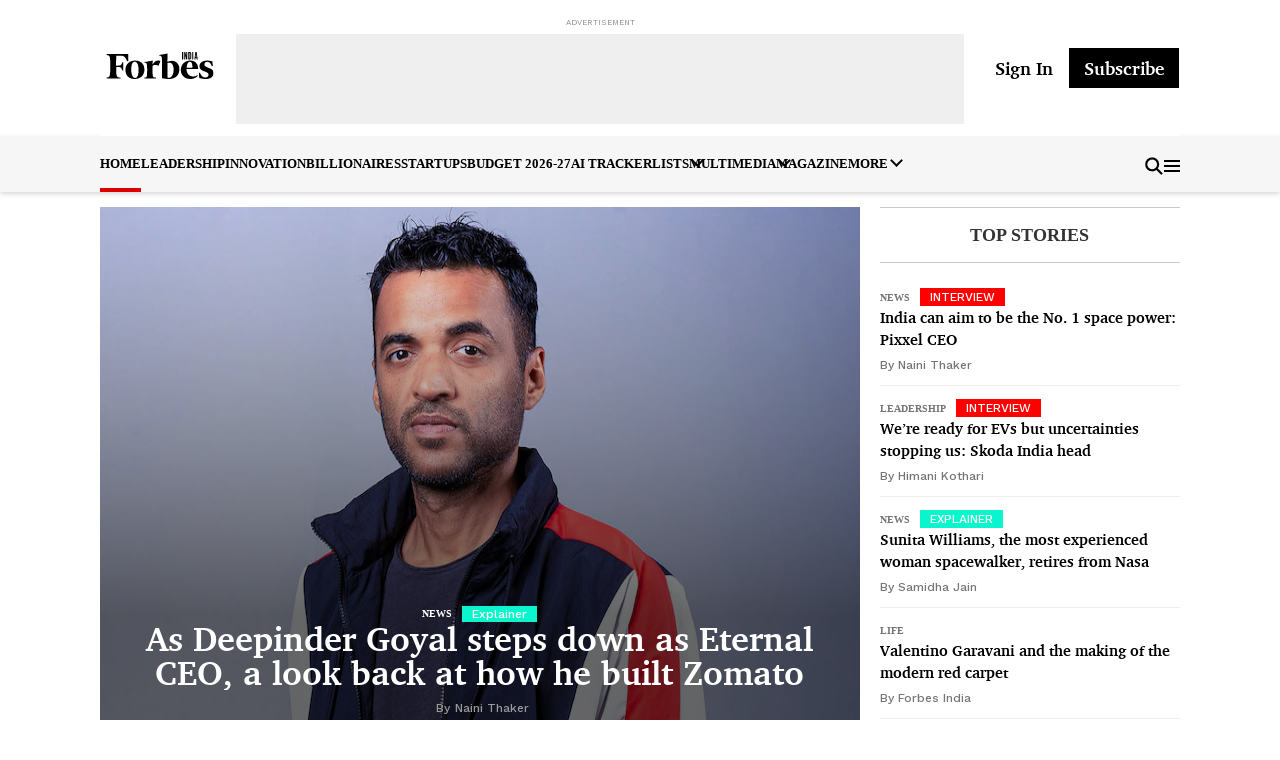

--- FILE ---
content_type: text/html; charset=utf-8
request_url: https://www.forbesindia.com/
body_size: 90939
content:
<!DOCTYPE html><html lang="en"><head><meta charSet="utf-8"/><meta name="viewport" content="width=device-width,minimum-scale=1,initial-scale=1"/><title>Forbes India | Leadership, Innovation, Billionaires, Startups, India&#x27;s richest people, Business news</title><meta name="robots" content="index,follow"/><meta name="description" content="Forbes India is your destination for business, stock market, startup and technology news, and a peek into the lives of India&#x27;s richest and most famous."/><meta property="og:title" content="Forbes India | Leadership, Innovation, Billionaires, Startups, India&#x27;s richest people, Business news"/><meta property="og:description" content="Forbes India is your destination for business, stock market, startup and technology news, and a peek into the lives of India&#x27;s richest and most famous."/><meta property="og:url" content="https://www.forbesindia.com/"/><meta property="og:image" content="https://images.forbesindia.com/media/image_uploads/forbes-logo.png?im=FitAndFill,width=1200,height=900"/><meta property="og:image:alt" content="Forbes India | Leadership, Innovation, Billionaires, Startups, India&#x27;s richest people, Business news"/><meta property="og:image:width" content="1200"/><meta property="og:image:height" content="900"/><link rel="canonical" href="https://www.forbesindia.com/"/><meta name="keywords" content=""/><meta name="twitter:title" content="Forbes India | Leadership, Innovation, Billionaires, Startups, India&#x27;s richest people, Business news"/><meta name="twitter:description" content="Forbes India is your destination for business, stock market, startup and technology news, and a peek into the lives of India&#x27;s richest and most famous."/><meta name="twitter:site" content="@forbesindia"/><meta name="twitter:creator" content="@forbesindia"/><meta name="twitter:card" content="summary_large_image"/><meta name="twitter:url" content="https://www.forbesindia.com/"/><meta name="twitter:image" content="https://images.forbesindia.com/media/image_uploads/forbes-logo.png?im=FitAndFill,width=1200,height=900"/><meta name="twitter:image:alt" content="Forbes India | Leadership, Innovation, Billionaires, Startups, India&#x27;s richest people, Business news"/><meta http-equiv="content-language" content="en-IN"/><meta name="language" content="en"/><noscript><iframe src="https://www.googletagmanager.com/ns.html?id=GTM-MLJQLND" height="0" width="0" style="display:none;visibility:hidden"></iframe></noscript><link href="https://images.forbesindia.com/media/image_uploads/charter_bold-webfont.woff" rel="preload" as="font" type="font/woff2" crossorigin="" class="jsx-372674182"/><link rel="preload" as="image" href="https://images.forbesindia.com/blog/wp-content/uploads/2026/01/Deepinder-GoyalFeb25MK029BG-2026-01-c39fef65949d51842984fd696f01726c.jpg?im=Resize,width=500,aspect=fit,type=normal" media="(max-width: 787px)" fetchpriority="high" class="jsx-3121347004"/><link rel="preload" as="image" href="https://images.forbesindia.com/blog/wp-content/uploads/2026/01/Deepinder-GoyalFeb25MK029BG-2026-01-c39fef65949d51842984fd696f01726c.jpg?im=Resize,width=760,aspect=fit,type=normal" media="(min-width: 788px)" fetchpriority="high" class="jsx-3121347004"/><meta name="next-head-count" content="28"/><link rel="preconnect" href="https://www.google-analytics.com"/><link rel="preconnect" href="https://www.googletagmanager.com"/><link rel="preconnect" href="https://images.forbesindia.com"/><link rel="dns-prefetch" href="https://hbopenbid.pubmatic.com"/><link rel="dns-prefetch" href="https://securepubads.g.doubleclick.net"/><link rel="dns-prefetch" href="https://tpc.googlesyndication.com"/><link rel="dns-prefetch" href="https://www.googletagservices.com"/><link rel="dns-prefetch" href="https://tpc.googlesyndication.com"/><link rel="dns-prefetch" href="https://adservice.google.co.in"/><link rel="dns-prefetch" href="https://securepubads.g.doubleclick.net/"/><link rel="dns-prefetch" href="https://pagead2.googlesyndication.com"/><link rel="dns-prefetch" href="https://ad.doubleclick.net"/><link rel="dns-prefetch" href="https://ads.pubmatic.com"/><link rel="alternate" type="application/rss+xml" title="Forbesindia RSS Articles" href="https://www.forbesindia.com/commonfeeds/v1/frb/rss/text.xml"/><link rel="alternate" type="application/rss+xml" title="Forbesindia RSS Audios" href="https://www.forbesindia.com/commonfeeds/v1/frb/rss/audio.xml"/><link rel="alternate" type="application/rss+xml" title="Forbesindia RSS Vidoes" href="https://www.forbesindia.com/commonfeeds/v1/frb/rss/videos.xml"/><link rel="alternate" type="application/rss+xml" title="Forbesindia RSS Blogs" href="https://www.forbesindia.com/commonfeeds/v1/frb/rss/blog.xml"/><meta name="apple-mobile-web-app-capable" content="yes"/><meta name="apple-mobile-web-app-status-bar-style" content="default"/><meta name="format-detection" content="telephone=no"/><meta name="mobile-web-app-capable" content="yes"/><meta property="fb:pages" content="97368389993"/><meta property="fb:app_id" content="153792941302148"/><meta property="og:locale" content="en_US"/><link rel="shortcut icon" href="https://images.forbesindia.com/media/image_uploads/forbesicon.ico"/><link rel="manifest" href="/manifest.json"/><meta name="theme-color" content="#001636"/><link rel="preconnect" href="https://images.forbesindia.com"/><script id="instant-redirect" data-nscript="beforeInteractive">
        (function() {
          //console.log("Interstitial redirect loader initialized.");

          try {
            var width = window.innerWidth || document.documentElement.clientWidth;
            var IS_BOT = /bot|crawl|spider|slurp|bing|duckduck|baidu|yandex/i.test(navigator.userAgent);

            if (width < 768 || IS_BOT) {
                return;
            }

            // Helper functions for cookies
            function setCookie(name, value, minutes) {
              var expires = "";
              if (minutes) {
                var date = new Date();
                date.setTime(date.getTime() + minutes * 60 * 1000);
                expires = "; expires=" + date.toUTCString();
              }
              document.cookie = name + "=" + (value || "") + expires + "; path=/";
            }

            function getCookie(name) {
              var nameEQ = name + "=";
              var ca = document.cookie.split(";");
              for (var i = 0; i < ca.length; i++) {
                var c = ca[i];
                while (c.charAt(0) === " ") c = c.substring(1);
                if (c.indexOf(nameEQ) === 0)
                  return c.substring(nameEQ.length, c.length);
              }
              return null;
            }

            // --- Show once per 30-minute session ---
            var adSession = getCookie("interstitial_session");
            var redirect_interstitial = false;

            if (!adSession) {
              setCookie("interstitial_session", "shown", 30);
              redirect_interstitial = true;
            }

            if (redirect_interstitial && !IS_BOT) {
              //console.log("Redirecting to interstitial ad page...");
              window.location.href = "/interstitial";
            } else {
              console.log("Redirect conditions not met — staying on page.");
            }
          } catch (e) {
            //console.error("Interstitial redirect script error:", e);
          }
        })();
      </script><script data-nscript="beforeInteractive">          
            var section = "",
            subsection = "",
            pageType = "",
            by_line = "";
            cd9value = "";
            cd11value = "";
            pubDate = "";
            pubTime = "";
            var videoTitle = "";
            // Detect if the user is on a mobile device
            const isMobileCheck = /IEMobile|Windows Phone|Lumia|Android|webOS|iPhone|iPod|iPad|Blackberry|PlayBook|BB10|Mobile Safari|Opera Mini|Opera Mobi/i.test(
              navigator.userAgent
            );
       
           switch ('home') {
              default:
                section = '';
                subsection = '';
                pageType = 'home';
                break;
            }
            window.dataLayer = window.dataLayer || [];
 
     
            if (typeof _GAParams != "undefined") {
        articleData = _GAParams.articleData;
        callJsOnFkYt = _GAParams.callJsOnFkYt;
        let {
          video_id="",
          created_at="",
          tags=[],
          articleType="",
          author_byline
        } = articleData;
        if (created_at) {
          let [date, time] = created_at && created_at.split(" ");
          let [year, month, day] = date && date.split("-");
          cd9value = month+"/"+day+"/"+year;
          cd11value =time.trim();
        }
        cd8value=video_id;
        pubDate = cd9value
        pubTime = cd11value;
       
        
        datalayerVar('false', 'undefined', cd8value, '', '', articleType, author_byline?.length?author_byline?.[0]?.name :"" );
 
      } else {
        datalayerVar(false, 'undefined');
      }
 
            function datalayerVar (doPageHaveTaboola, cd13value = '', cd8value = '', cd9value = '', cd11value= '', articleType= '', author_byline= '') {
       window.dataLayer.push({
                'event': 'custom_dimensions',
                'section': section || 'NA',
                'sub_section': subsection || 'NA',
                'article_id': '',
                'page_type': pageType || cd13value || 'NA',
                'pub_date':pubDate || 'NA',
                'pub_time':pubTime || 'NA',
                'author_name':'NA',
                'word_count': 'NA',
                'video_amp_filter': isMobileCheck ? 'mweb' : 'desktop',
                'video_category':'' || 'NA',
                'video_id':cd8value || 'NA',
                'cta_name':'',
                'video_title': videoTitle || 'NA',
                'type_of_article':'NA',
                'tag':'NA'
                });
            }
          </script><link rel="preload" href="/_next/static/css/706e79a094b4a8e8.css" as="style"/><link rel="stylesheet" href="/_next/static/css/706e79a094b4a8e8.css"/><link rel="preload" href="/_next/static/css/4df78f2cd73d6b26.css" as="style"/><link rel="stylesheet" href="/_next/static/css/4df78f2cd73d6b26.css"/><noscript data-n-css=""></noscript><script defer="" nomodule="" src="/_next/static/chunks/polyfills-c67a75d1b6f99dc8.js"></script><script type="text/javascript">
          let dynnewchunks = '/_next/static/chunks/9669-455924ed6b84ffdf.js,/_next/static/chunks/5935.84172ebc1529bef2.js,/_next/static/chunks/2706.915d11211102fe1a.js,/_next/static/chunks/4527.5bb983675e3608f2.js,/_next/static/chunks/8970.0ce709463b372adc.js,/_next/static/chunks/4924.5d0525f561e5ff00.js,/_next/static/chunks/3598.429279f0d6cf2699.js,/_next/static/chunks/2205.ce75da71ec9a3427.js,/_next/static/chunks/3656.a55869a6afdbd750.js,/_next/static/chunks/3481.a4d4b7eb014b8f86.js,/_next/static/chunks/3503.23ec4084693b42ce.js,/_next/static/chunks/6240.607628646accac29.js,/_next/static/chunks/2027.4b1548491ad47edb.js,/_next/static/chunks/4132.42152bb083cc3d5e.js,/_next/static/chunks/5675.b509eb7537bab4b1.js,/_next/static/chunks/8981.9b84e4a218b45bb7.js,/_next/static/chunks/2942.765358ff27802da0.js,/_next/static/chunks/6912.b4d8862107d879f0.js,/_next/static/chunks/9299.ecf3201416b5eb5f.js,/_next/static/chunks/9126.d982c5018cbaf3db.js,/_next/static/chunks/4548.e8e7c0fbc0167de0.js,/_next/static/chunks/6721.e8c431a41d6598c0.js,/_next/static/chunks/2884.6d62b5012a855f34.js,/_next/static/chunks/9224.74a61d7e42626a1d.js,/_next/static/chunks/9621.aafed65ee91b37ba.js,/_next/static/chunks/2661.fe6c248079db9c19.js,/_next/static/chunks/6066-6a2ba9df008380a4.js,/_next/static/chunks/2034.a6f264c491304fc3.js,/_next/static/chunks/5093.7839e647e9f5cd1d.js';
          var _mydynchunks = dynnewchunks.split(',');
          window.addEventListener('load', () => {
            for (var i = 0; i < _mydynchunks.length; i++) {
              let ref = (document.getElementsByTagName('head')[0] || document.getElementsByTagName('body')[0]);
              let runtimejs = _mydynchunks[i];
              var script = document.createElement("script");
              script.src = runtimejs;
              script.defer = true;
              script.crossorigin = "anonymous";
              ref.appendChild(script);
            }
          })</script><script type="text/javascript">
          let newchunks = '/_next/static/chunks/webpack-ae27fc99f32efc6d.js,/_next/static/chunks/framework-fee8a7e75612eda8.js,/_next/static/chunks/main-6a1b65588fdcbef9.js,/_next/static/chunks/pages/_app-7dc2a5a8e5f865ea.js,/_next/static/chunks/1829-b9a552d9e54a4164.js,/_next/static/chunks/5069-8868d251fa6e0c52.js,/_next/static/chunks/8133-c4a8321ead9cec0b.js,/_next/static/chunks/2911-911209179c2aad4e.js,/_next/static/chunks/pages/index-2b60e013659128aa.js,/_next/static/7ihzToJ40vw-azsfw_4Ce/_buildManifest.js,/_next/static/7ihzToJ40vw-azsfw_4Ce/_ssgManifest.js';
          var _mychunks = newchunks.split(',');
          
          window.addEventListener('DOMContentLoaded', (event) => {
            try{
              document.getElementsByTagName("body")[0].style.display = "block";
            } catch(e) {
              console.log(e);
            }
          });
          window.addEventListener('load', () => {
            for (var i = 0; i < _mychunks.length; i++) {
              let ref = (document.getElementsByTagName('head')[0] || document.getElementsByTagName('body')[0]);
              let runtimejs = _mychunks[i];
              var script = document.createElement("script");
              script.src = runtimejs;
              script.defer = true;
              script.crossorigin = "anonymous";
              ref.appendChild(script);
            }
          })</script><style id="__jsx-9aa5879cc06c47e4">.int_position.jsx-9aa5879cc06c47e4{position:absolute;!important
            }</style><style id="__jsx-281062669">@media screen and (min-width:1024px){.fblogo.jsx-281062669 svg.jsx-281062669{width:120px;height:27px}}</style><style id="__jsx-1664320485">button.jsx-1664320485{padding:4px 8px;color:white;background:black;font-family:Charter;font-size:14px;font-weight:700;line-height:17px;text-align:left;padding:4px 8px;cursor:pointer}@media screen and (min-width:1024px){button.jsx-1664320485{font-size:18px;line-height:22px;padding:9px 15px;text-align:center;display:-webkit-box;display:-webkit-flex;display:-moz-box;display:-ms-flexbox;display:flex;-webkit-box-pack:center;-webkit-justify-content:center;-moz-box-pack:center;-ms-flex-pack:center;justify-content:center;-webkit-box-align:center;-webkit-align-items:center;-moz-box-align:center;-ms-flex-align:center;align-items:center}}</style><style id="__jsx-4000741253">@media screen and (max-width:1024px){.icon.jsx-4000741253 svg.jsx-4000741253{width:16px;height:16px}}</style><style id="__jsx-cd6d79566a6177e1">.popsocdiv.jsx-cd6d79566a6177e1{display:-webkit-box;display:-webkit-flex;display:-moz-box;display:-ms-flexbox;display:flex;-webkit-box-orient:vertical;-webkit-box-direction:normal;-webkit-flex-direction:column;-moz-box-orient:vertical;-moz-box-direction:normal;-ms-flex-direction:column;flex-direction:column;margin:20px 0 0}.popsocdiv.jsx-cd6d79566a6177e1 div.jsx-cd6d79566a6177e1{display:-webkit-box;display:-webkit-flex;display:-moz-box;display:-ms-flexbox;display:flex;-webkit-box-align:center;-webkit-align-items:center;-moz-box-align:center;-ms-flex-align:center;align-items:center;gap:12px;text-decoration:none;margin:0 0 12px;border-bottom:1px solid#ebebef;padding:0 0 12px}.popsocdiv.jsx-cd6d79566a6177e1 div.jsx-cd6d79566a6177e1:last-of-type{border:none;padding:0;margin:0}.top-banner.jsx-cd6d79566a6177e1{padding:8px 0 0px;text-align:center;display:block}.desklist.jsx-cd6d79566a6177e1{top:51px}.btnlogo.jsx-cd6d79566a6177e1{display:-webkit-box;display:-webkit-flex;display:-moz-box;display:-ms-flexbox;display:flex;-webkit-box-orient:vertical;-webkit-box-direction:normal;-webkit-flex-direction:column;-moz-box-orient:vertical;-moz-box-direction:normal;-ms-flex-direction:column;flex-direction:column;gap:15px;margin-top:5px}.signinbtn.jsx-cd6d79566a6177e1{padding:0px!important}.frmbtndiv.jsx-cd6d79566a6177e1{display:-webkit-box;display:-webkit-flex;display:-moz-box;display:-ms-flexbox;display:flex;-webkit-box-pack:center;-webkit-justify-content:center;-moz-box-pack:center;-ms-flex-pack:center;justify-content:center;margin:40px 0 24px}.usropts.jsx-cd6d79566a6177e1{list-style:none;max-height:0;overflow-y:hidden;-webkit-transition:all ease 800ms;-moz-transition:all ease 800ms;-o-transition:all ease 800ms;transition:all ease 800ms}.usropts.active.jsx-cd6d79566a6177e1{max-height:500px;overflow-y:hidden;-webkit-transition:all ease 800ms;-moz-transition:all ease 800ms;-o-transition:all ease 800ms;transition:all ease 800ms}.lgdusrwrp.active.jsx-cd6d79566a6177e1:after{-webkit-transform:rotate(-45deg);-moz-transform:rotate(-45deg);-ms-transform:rotate(-45deg);-o-transform:rotate(-45deg);transform:rotate(-45deg);-webkit-transition:all ease 800ms;-moz-transition:all ease 800ms;-o-transition:all ease 800ms;transition:all ease 800ms}.usropts.jsx-cd6d79566a6177e1 li.jsx-cd6d79566a6177e1 a.jsx-cd6d79566a6177e1{font-family:"Work Sans";font-size:14px;font-weight:600;line-height:16.42px;text-decoration:none;color:var(--color-secondary);text-transform:capitalize;padding:14px 0;border-bottom:1px solid#333;display:block}.usropts.jsx-cd6d79566a6177e1 li.jsx-cd6d79566a6177e1:last-child a.jsx-cd6d79566a6177e1{border-bottom:none;padding:14px 0 0}.usrimg.jsx-cd6d79566a6177e1{width:63px;height:63px;-webkit-border-radius:50%;-moz-border-radius:50%;border-radius:50%;background:#dc0000;font-family:"Charter";font-size:22px;font-weight:400;line-height:18px;display:-webkit-box;display:-webkit-flex;display:-moz-box;display:-ms-flexbox;display:flex;-webkit-box-pack:center;-webkit-justify-content:center;-moz-box-pack:center;-ms-flex-pack:center;justify-content:center;-webkit-box-align:center;-webkit-align-items:center;-moz-box-align:center;-ms-flex-align:center;align-items:center;color:var(--color-secondary)}.lgdindiv.jsx-cd6d79566a6177e1{position:relative}.usrnm.jsx-cd6d79566a6177e1{font-family:"Work Sans";font-size:14px;color:var(--color-secondary);font-weight:400;line-height:16px;width:145px}.lgdusrwrp.jsx-cd6d79566a6177e1{display:-webkit-box;display:-webkit-flex;display:-moz-box;display:-ms-flexbox;display:flex;gap:8px;-webkit-box-align:center;-webkit-align-items:center;-moz-box-align:center;-ms-flex-align:center;align-items:center}.lgdusrwrp.jsx-cd6d79566a6177e1:after{content:"";width:7px;height:7px;border-top:var(--color-secondary)solid 2px;border-right:var(--color-secondary)solid 2px;display:inline-block;position:absolute;right:14px;top:25px;-webkit-transform:rotate(135deg);-moz-transform:rotate(135deg);-ms-transform:rotate(135deg);-o-transform:rotate(135deg);transform:rotate(135deg);-webkit-transition:all ease 800ms;-moz-transition:all ease 800ms;-o-transition:all ease 800ms;transition:all ease 800ms}.btnsubmit.jsx-cd6d79566a6177e1{display:block;background:#dc0000;padding:8px 32px;color:var(--color-secondary);font-family:Charter;font-size:18px;font-weight:700;line-height:22.5px;text-align:center;border:none;cursor:pointer}.tphdr.jsx-cd6d79566a6177e1{padding:10px 16px 12px;display:-webkit-box;display:-webkit-flex;display:-moz-box;display:-ms-flexbox;display:flex;-webkit-box-pack:justify;-webkit-justify-content:space-between;-moz-box-pack:justify;-ms-flex-pack:justify;justify-content:space-between;-webkit-box-align:center;-webkit-align-items:center;-moz-box-align:center;-ms-flex-align:center;align-items:center;background:#f6f6f6;position:relative}.rhshdr.jsx-cd6d79566a6177e1{display:-webkit-box;display:-webkit-flex;display:-moz-box;display:-ms-flexbox;display:flex;-webkit-box-align:center;-webkit-align-items:center;-moz-box-align:center;-ms-flex-align:center;align-items:center}.icon-wrapper.jsx-cd6d79566a6177e1{cursor:pointer;background:transparent}.text.jsx-cd6d79566a6177e1{color:inherit}.sdrout.jsx-cd6d79566a6177e1{position:fixed;top:0;left:-100%;width:100%;height:100%;-webkit-transition:all ease 500ms;-moz-transition:all ease 500ms;-o-transition:all ease 500ms;transition:all ease 500ms;opacity:0;visibility:hidden;z-index:999}.sdrout.active.jsx-cd6d79566a6177e1{opacity:1;visibility:visible;right:0;left:0;-webkit-transition:all ease 500ms;-moz-transition:all ease 500ms;-o-transition:all ease 500ms;transition:all ease 500ms}.sdoutin.jsx-cd6d79566a6177e1{position:fixed;inset:0;background:rgba(0,0,0,.5);z-index:1}.sdrout.active.jsx-cd6d79566a6177e1 .sdoutin.jsx-cd6d79566a6177e1{-webkit-transition:all ease 1e3ms;-moz-transition:all ease 1e3ms;-o-transition:all ease 1e3ms;transition:all ease 1e3ms}.sdtop.jsx-cd6d79566a6177e1{background:#000;padding:12px 8px 16px 16px}.lgcross.jsx-cd6d79566a6177e1{display:-webkit-box;display:-webkit-flex;display:-moz-box;display:-ms-flexbox;display:flex;-webkit-box-pack:justify;-webkit-justify-content:space-between;-moz-box-pack:justify;-ms-flex-pack:justify;justify-content:space-between;-webkit-box-align:center;-webkit-align-items:center;-moz-box-align:center;-ms-flex-align:center;align-items:center;margin:0 0 29px}.clssdbr.jsx-cd6d79566a6177e1:hover{cursor:pointer}@media screen and (min-width:1024px){.tphdr.jsx-cd6d79566a6177e1 .hmicon.jsx-cd6d79566a6177e1{display:none}.rhshdr.jsx-cd6d79566a6177e1{min-width:200px}.rhshdr.jsx-cd6d79566a6177e1 .signin.jsx-cd6d79566a6177e1{min-width:89px}.top-banner.jsx-cd6d79566a6177e1 .adwrp.jsx-cd6d79566a6177e1{margin:0}.tphdr.jsx-cd6d79566a6177e1{padding:12px 0px;background:#fff}.fblogo.jsx-cd6d79566a6177e1 svg.jsx-cd6d79566a6177e1{width:159px;height:40px}}@media screen and (max-width:768px){.clssdbr.jsx-cd6d79566a6177e1{background-position:-441px -131px;width:30px;height:30px}.rhshdr.jsx-cd6d79566a6177e1{gap:18px}.bxshdw.jsx-cd6d79566a6177e1{-webkit-box-shadow:0px 1px 6px 0px#00000021;-moz-box-shadow:0px 1px 6px 0px#00000021;box-shadow:0px 1px 6px 0px#00000021}}</style><style id="__jsx-2bf1279b06a5a84b">.srch-wrap .icon svg{-webkit-transform:scale(.8);-moz-transform:scale(.8);-ms-transform:scale(.8);-o-transform:scale(.8);transform:scale(.8)}.srch-wrap{background:#f6f6f6;border:none;cursor:pointer}.srch-wrap .icon{display:-webkit-box;display:-webkit-flex;display:-moz-box;display:-ms-flexbox;display:flex;-webkit-box-align:center;-webkit-align-items:center;-moz-box-align:center;-ms-flex-align:center;align-items:center}</style><style id="__jsx-2ffc9c72f5cbd3a6">.top-banner .adwrp{border:none;margin:0;min-height:109px}.iuser{display:none}.srchipwrp:before{background:url(https://images.forbesindia.com/media/image_uploads/iconspritevcomp.svg)no-repeat -16px -135px transparent;content:"";display:inline-block;width:23px;height:23px;position:absolute;left:30px;top:22px;z-index:110;-webkit-transform:scale(.8);-moz-transform:scale(.8);-ms-transform:scale(.8);-o-transform:scale(.8);transform:scale(.8);-webkit-filter:opacity(.6);filter:opacity(.6)}.stckyhdr{position:-webkit-sticky;position:sticky;top:0;background:#fff;z-index:100}.usropts{list-style:none;max-height:0;overflow-y:hidden;-webkit-transition:all ease 800ms;-moz-transition:all ease 800ms;-o-transition:all ease 800ms;transition:all ease 800ms}.usropts.active{max-height:500px;overflow-y:hidden;-webkit-transition:all ease 800ms;-moz-transition:all ease 800ms;-o-transition:all ease 800ms;transition:all ease 800ms}.lgdusrwrp.active:after{-webkit-transform:rotate(-45deg);-moz-transform:rotate(-45deg);-ms-transform:rotate(-45deg);-o-transform:rotate(-45deg);transform:rotate(-45deg);-webkit-transition:all ease 800ms;-moz-transition:all ease 800ms;-o-transition:all ease 800ms;transition:all ease 800ms}.usropts li a{font-family:"Work Sans";font-size:14px;font-weight:600;line-height:16.42px;text-decoration:none;color:#fff;text-transform:capitalize;padding:14px 0;border-bottom:1px solid#333;display:block}.usropts li:last-child a{border-bottom:none;padding:14px 0 0}.usrimg{width:63px;height:63px;-webkit-border-radius:50%;-moz-border-radius:50%;border-radius:50%;background:#dc0000;font-family:"Charter";font-size:22px;font-weight:400;line-height:18px;display:-webkit-box;display:-webkit-flex;display:-moz-box;display:-ms-flexbox;display:flex;-webkit-box-pack:center;-webkit-justify-content:center;-moz-box-pack:center;-ms-flex-pack:center;justify-content:center;-webkit-box-align:center;-webkit-align-items:center;-moz-box-align:center;-ms-flex-align:center;align-items:center;color:#fff}.lgdindiv{position:relative}.usrnm{font-family:"Work Sans";font-size:14px;color:#fff;font-weight:400;line-height:16px;width:145px}.lgdusrwrp{display:-webkit-box;display:-webkit-flex;display:-moz-box;display:-ms-flexbox;display:flex;gap:8px;-webkit-box-align:center;-webkit-align-items:center;-moz-box-align:center;-ms-flex-align:center;align-items:center}.lgdusrwrp:after{content:"";width:7px;height:7px;border-top:#fff solid 2px;border-right:#fff solid 2px;display:inline-block;position:absolute;right:14px;top:25px;-webkit-transform:rotate(135deg);-moz-transform:rotate(135deg);-ms-transform:rotate(135deg);-o-transform:rotate(135deg);transform:rotate(135deg);-webkit-transition:all ease 800ms;-moz-transition:all ease 800ms;-o-transition:all ease 800ms;transition:all ease 800ms}.srchdiv{min-width:100%;background:#fff;position:absolute;top:0;max-height:0;width:286px;-webkit-box-shadow:0px 1px 6px 0px#00000021;-moz-box-shadow:0px 1px 6px 0px#00000021;box-shadow:0px 1px 6px 0px#00000021;left:0;padding:0;z-index:2;-webkit-animation:growUp 300msease-in-out forwards;-moz-animation:growUp 300msease-in-out forwards;-o-animation:growUp 300msease-in-out forwards;animation:growUp 300msease-in-out forwards;-webkit-transform-origin:top center;-moz-transform-origin:top center;-ms-transform-origin:top center;-o-transform-origin:top center;transform-origin:top center;opacity:0;visibility:hidden}.srchdiv.active{max-height:100%;-webkit-animation:growDown 300msease-in-out forwards;-moz-animation:growDown 300msease-in-out forwards;-o-animation:growDown 300msease-in-out forwards;animation:growDown 300msease-in-out forwards;-webkit-transform-origin:top center;-moz-transform-origin:top center;-ms-transform-origin:top center;-o-transform-origin:top center;transform-origin:top center;opacity:1;visibility:visible}.srchipwrp{background:#f6f6f6;padding:16px 10px 16px 16px;display:-webkit-box;display:-webkit-flex;display:-moz-box;display:-ms-flexbox;display:flex;-webkit-box-align:center;-webkit-align-items:center;-moz-box-align:center;-ms-flex-align:center;align-items:center;gap:10px}.srchip{width:88%;height:34px;-webkit-border-radius:24px;-moz-border-radius:24px;border-radius:24px;border:none;padding:0 10px 0 40px;font-family:"Work Sans";font-size:14px;font-weight:500;line-height:12px;position:relative}.srchrecwrp{padding:10px;background:white}.srchtrewrp{padding:0px 16px 8px}.srchtrewrp .rcsrchlist{border-bottom:none}.srcttl{display:-webkit-box;display:-webkit-flex;display:-moz-box;display:-ms-flexbox;display:flex;gap:6px;font-family:Work Sans;font-size:12px;font-weight:600;line-height:12px;color:#757575;text-transform:uppercase}.rcsrchlist{list-style-type:none;margin:10px 0 0}.rcsrchlist li a{font-family:"Charter";font-size:14px;font-weight:700;line-height:18px;text-decoration:none;color:#333335;display:block;margin:0 0 8px}.rcsrchlist a.active{background:#f6f6f6}.fbhdr{position:relative}.icon-wrapper .icon{display:-webkit-box;display:-webkit-flex;display:-moz-box;display:-ms-flexbox;display:flex;-webkit-box-align:center;-webkit-align-items:center;-moz-box-align:center;-ms-flex-align:center;align-items:center;pointer-events:none}.icon-wrapper svg{-webkit-transform:scale(.8);-moz-transform:scale(.8);-ms-transform:scale(.8);-o-transform:scale(.8);transform:scale(.8)}.sdrout{position:fixed;top:0;left:-100%;width:100%;height:100%;-webkit-transition:all ease 500ms;-moz-transition:all ease 500ms;-o-transition:all ease 500ms;transition:all ease 500ms;opacity:0;visibility:hidden}.sdrout.active{-webkit-transition:all ease 0ms;-moz-transition:all ease 0ms;-o-transition:all ease 0ms;transition:all ease 0ms;opacity:1;visibility:visible;right:0;left:0;-webkit-transition:all ease 500ms;-moz-transition:all ease 500ms;-o-transition:all ease 500ms;transition:all ease 500ms}.sdoutin{position:fixed;inset:0;background:rgba(0,0,0,.5);z-index:1}.sdrout.active .sdoutin{-webkit-transition:all ease 1e3ms;-moz-transition:all ease 1e3ms;-o-transition:all ease 1e3ms;transition:all ease 1e3ms}.sdbr{background:var(--color-secondary);width:80%;position:relative;top:0;z-index:132;height:100%;overflow-y:scroll}.sdtop{background:var(--color-primary);padding:12px 8px 16px 16px}.signinbtn{padding:0px!important}.lgcross{display:-webkit-box;display:-webkit-flex;display:-moz-box;display:-ms-flexbox;display:flex;-webkit-box-pack:justify;-webkit-justify-content:space-between;-moz-box-pack:justify;-ms-flex-pack:justify;justify-content:space-between;-webkit-box-align:center;-webkit-align-items:center;-moz-box-align:center;-ms-flex-align:center;align-items:center;margin:0 0 29px}.ads-on-desk{display:none}@media screen and (min-width:1024px){.ads-on-desk{display:block}.srchip{width:232px}.srchdiv.active{max-height:534px;-webkit-animation:growDown 300msease-in-out forwards;-moz-animation:growDown 300msease-in-out forwards;-o-animation:growDown 300msease-in-out forwards;animation:growDown 300msease-in-out forwards;-webkit-transform-origin:top center;-moz-transform-origin:top center;-ms-transform-origin:top center;-o-transform-origin:top center;transform-origin:top center;opacity:1}.srchdiv{min-width:286px;width:286px;-webkit-border-radius:4px;-moz-border-radius:4px;border-radius:4px;background:#fff;position:absolute;top:56.42px;max-height:0;width:286px;-webkit-box-shadow:0px 1px 6px 0px#00000021;-moz-box-shadow:0px 1px 6px 0px#00000021;box-shadow:0px 1px 6px 0px#00000021;right:0;left:auto;padding:0;z-index:2;-webkit-animation:growUp 300msease-in-out forwards;-moz-animation:growUp 300msease-in-out forwards;-o-animation:growUp 300msease-in-out forwards;animation:growUp 300msease-in-out forwards;-webkit-transform-origin:top center;-moz-transform-origin:top center;-ms-transform-origin:top center;-o-transform-origin:top center;transform-origin:top center;opacity:0}.l1wrp{background:#f6f6f6;-webkit-box-shadow:0px 2px 5px 0px#00000029;-moz-box-shadow:0px 2px 5px 0px#00000029;box-shadow:0px 2px 5px 0px#00000029}.mnunav{display:-webkit-box;display:-webkit-flex;display:-moz-box;display:-ms-flexbox;display:flex;list-style:none;gap:23px;-webkit-box-align:center;-webkit-align-items:center;-moz-box-align:center;-ms-flex-align:center;align-items:center}.mnunav li{position:relative}.mnunav li.mnactve a{border-bottom:4px solid#dc0000;padding:20px 0 16px}.l1submnu.lst-mnu{right:-20px}.l1submnu{position:absolute;top:57px;-webkit-box-shadow:0px 1px 6px 0px#00000021;-moz-box-shadow:0px 1px 6px 0px#00000021;box-shadow:0px 1px 6px 0px#00000021;background:var(--color-secondary);-webkit-border-radius:4px;-moz-border-radius:4px;border-radius:4px;min-width:250px;display:none}.submnu{list-style:none;-webkit-transition:all ease 300ms;-moz-transition:all ease 300ms;-o-transition:all ease 300ms;transition:all ease 300ms;overflow:hidden;padding:0px;max-height:0}.l1submnu.active .submnu{max-height:500px;-webkit-transition:all ease 300ms;-moz-transition:all ease 300ms;-o-transition:all ease 300ms;transition:all ease 300ms;overflow:hidden;background:#f6f6f6;padding:0 24px}.mnunav li .l1submnu.active span.arrow.active::before{-webkit-transform:rotate(-45deg);-moz-transform:rotate(-45deg);-ms-transform:rotate(-45deg);-o-transform:rotate(-45deg);transform:rotate(-45deg);-webkit-transition:all ease 300ms;-moz-transition:all ease 300ms;-o-transition:all ease 300ms;transition:all ease 300ms;top:21px}.mnunav .l1submnu .submnu a{font-family:"Work Sans";font-size:12px;font-weight:500;line-height:16.42px;text-decoration:none;color:#333335;display:block;padding:10px 0;text-transform:capitalize}.mnunav .l1submnu p{display:inline-block}.mnunav .l1submnu .submnu a:hover{padding:10px 0}.mnunav li .l1submnu a,.mnunav li .l1submnu span{font-family:"Work Sans";font-size:14px;font-weight:600;line-height:16.42px;display:block;padding:15px 24px;text-transform:uppercase;position:relative;cursor:pointer;white-space:nowrap}.mnunav li .l1submnu span.arrow::before,.mnunav li a.arrow::before{content:"";width:7px;height:7px;border-top:var(--color-primary)solid 2px;border-right:var(--color-primary)solid 2px;display:inline-block;position:absolute;right:20px;-webkit-transform:rotate(135deg);-moz-transform:rotate(135deg);-ms-transform:rotate(135deg);-o-transform:rotate(135deg);transform:rotate(135deg);-webkit-transition:all ease 300ms;-moz-transition:all ease 300ms;-o-transition:all ease 300ms;transition:all ease 300ms}.mnunav li a.arrow::before{right:-13px}.mnunav li .l1submnu a:hover{padding:15px 24px 15px;border:none}.mnunav li:hover a+.l1submnu,.mnunav li a:hover+.l1submnu{display:block}.mnunav li a{font-family:"Work Sans";font-size:13px;font-weight:600;line-height:16.42px;text-decoration:none;color:var(--color-primary);text-transform:uppercase;display:inline-block;padding:20px 0 20px}.mnunav li a.active,.mnunav li a:hover{border-bottom:4px solid#dc0000;padding:20px 0 16px}.l1inwrp{display:-webkit-box;display:-webkit-flex;display:-moz-box;display:-ms-flexbox;display:flex;-webkit-box-pack:justify;-webkit-justify-content:space-between;-moz-box-pack:justify;-ms-flex-pack:justify;justify-content:space-between;-webkit-box-align:center;-webkit-align-items:center;-moz-box-align:center;-ms-flex-align:center;align-items:center;position:relative;z-index:3}.rhsl1{display:-webkit-box;display:-webkit-flex;display:-moz-box;display:-ms-flexbox;display:flex;-webkit-box-pack:justify;-webkit-justify-content:space-between;-moz-box-pack:justify;-ms-flex-pack:justify;justify-content:space-between;-webkit-box-align:center;-webkit-align-items:center;-moz-box-align:center;-ms-flex-align:center;align-items:center;gap:15px}.hmopt{position:relative;cursor:pointer;width:16px;height:22px}}.signinbtn{display:none}.hmicon{width:16px;height:2px;background:#000;position:relative;display:inline-block}.hmicon:after{content:"";display:inline-block;width:16px;height:2px;background:#000;position:absolute;top:5px}.hmicon:before{content:"";display:inline-block;width:16px;height:2px;background:#000;position:absolute;top:-5px}.iuser.icspr{background-position:-169px -135px;width:22px;height:22px;cursor:pointer;position:relative;top:4px}@media screen and (min-width:770px)and (max-width:1024px){.grid-container{max-width:95%}.mnunav{gap:20px}}.icspr{background:url(https://images.forbesindia.com/media/image_uploads/iconspritevcomp.svg)no-repeat -10px -10px transparent;display:inline-block}.isrch{background-position:-17px -138px;width:16px;height:16px;cursor:pointer}.clssdbl{background-position:-441px -131px!important;width:30px;height:30px;-webkit-filter:invert(100%);filter:invert(100%);cursor:pointer}.rcic{background-position:-47px -209px;width:14px;height:14px}.tric{background-position:-642px -79px;width:14px;height:14px}.clssdbr{background-position:-441px -131px;width:30px;height:30px}.secbtn{font-family:"Charter";font-size:16px;font-weight:700;line-height:19.52px;text-decoration:none;color:var(--color-secondary);display:inline-block;padding:8px 20px;background:#dc0000}#overlayDiv{position:fixed;background:rgba(0,0,0,.65);width:100%;height:100vh;z-index:90;top:0;display:none}.mobhide{display:none}.mobshow{display:block}.dskhide{display:block}.dskshow{display:none}@media screen and (min-width:1024px){.mxwdth{max-width:1080px;margin:0 auto}.mobhide{display:block}.mobshow{display:none}.dskhide{display:none}.dskshow{display:block}.srchipwrp{padding:10px 10px 10px 16px}.srchipwrp:before{top:16px}.clssdbl{background-position:-446px -134px!important;width:22px;height:22px}.mnunav li .l1submnu a,.mnunav li .l1submnu span{padding:14px 0px;border-bottom:1px solid#ebebefc9}.mnunav li .l1submnu a:last-child,.mnunav li .l1submnu span:last-child{border-bottom:0px}.mnunav li .l1submnu a:last-child:hover,.mnunav li .l1submnu span:last-child:hover{border-bottom:0px}.l1submnu{padding:18px 16px}.mnunav li .l1submnu a:hover{padding:14px 0px;border-bottom:1px solid#ebebefc9}.l1submnu.active .submnu{padding:0px 16px;margin:0px -16px}.l1submnu.active .submnu a{border:0px}.l1submnu.active .submnu a:hover{border:0px}.fb-wdgt.hide-mob{height:auto}.fb-wdgt.hide-mob iframe{height:auto;width:100%}}</style><style id="__jsx-3121347004">.image_container.jsx-3121347004 img.jsx-3121347004{position:relative;height:608px;width:760px;;}.image_container.jsx-3121347004{min-height:608px;;}@media only screen and (max-width:787px){.image_container.jsx-3121347004 img.jsx-3121347004{height: 246px;
            width: 100%;
          }.image_container.jsx-3121347004{min-height:246px;width:100%;;}}</style><style id="__jsx-5c8e2c3d2d80af4a">.bnrtxtsc .ctnm{display:-webkit-box;display:-webkit-flex;display:-moz-box;display:-ms-flexbox;display:flex;-webkit-box-pack:center;-webkit-justify-content:center;-moz-box-pack:center;-ms-flex-pack:center;justify-content:center;-webkit-box-align:center;-webkit-align-items:center;-moz-box-align:center;-ms-flex-align:center;align-items:center}.itmpaid{padding:2px 10px;color:#fff;font-family:"Work Sans";font-weight:500;font-size:12px;line-height:100%;text-align:center;margin-left:10px}.slick-slide>div{height:100%!important}.slick-slide>div>div{height:100%!important}.slick-slide>div>div>a{height:100%!important;display:-webkit-box;display:-webkit-flex;display:-moz-box;display:-ms-flexbox;display:flex;-webkit-box-orient:vertical;-webkit-box-direction:normal;-webkit-flex-direction:column;-moz-box-orient:vertical;-moz-box-direction:normal;-ms-flex-direction:column;flex-direction:column}.issue-tslddetwrp figure{display:inline-block}.bnrtsld.yt-live-slide iframe{width:100%;height:600px;margin:0 auto;-webkit-transform:translate(0%,0%);-moz-transform:translate(0%,0%);-ms-transform:translate(0%,0%);-o-transform:translate(0%,0%);transform:translate(0%,0%);position:static}.tsldrttl{font-family:"Charter";font-size:36px;font-weight:700;line-height:26px;text-align:center;text-decoration:none;color:var(--color-secondary)}.authr-bnrby{display:-webkit-box;display:-webkit-flex;display:-moz-box;display:-ms-flexbox;display:flex;-webkit-box-pack:center;-webkit-justify-content:center;-moz-box-pack:center;-ms-flex-pack:center;justify-content:center;-webkit-flex-wrap:wrap;-ms-flex-wrap:wrap;flex-wrap:wrap;margin:10px 0px}.bnrsldr .slick-dots{bottom:-50px}.bnrsldr .slick-dots li button:before{font-size:12px;color:#757575;opacity:1}.bnrsldr .slick-dots li.slick-active button:before{color:#dc0000}.bnrtxtsldr{padding:0 0 60px;max-width:803px}.bnrsldr .slick-dots li button{padding:0}.bnrsldr .slick-dots li{margin:0}.bnrsldr .slick-arrow{top:unset;bottom:10px;z-index:9}.bnrsldr .slick-prev{left:41%}.bnrsldr .slick-prev:before{content:"";border:solid black;border-width:0 3px 3px 0;display:inline-block;padding:5px;-moz-transform:rotate(135deg);-ms-transform:rotate(135deg);-o-transform:rotate(135deg);transform:rotate(135deg);-webkit-transform:rotate(135deg);opacity:1}.bnrsldr .slick-next{right:41%}.bnrsldr .slick-next:before{content:"";border:solid black;border-width:0 3px 3px 0;display:inline-block;padding:5px;-moz-transform:rotate(-45deg);-ms-transform:rotate(-45deg);-o-transform:rotate(-45deg);transform:rotate(-45deg);-webkit-transform:rotate(-45deg)}.bnr-im{width:100%}.bnrnm{color:#fff;font-family:"Work Sans";font-weight:600;font-size:10px;line-height:16px;text-transform:uppercase;display:block;text-align:center}.bnrtl{font-family:Charter;font-weight:700;font-size:34px;line-height:100%;text-align:center;color:#fff}.bnrby{padding-left:5px;color:#9a9a9a;font-family:Work Sans;font-weight:500;font-size:12px;line-height:16px;text-transform:capitalize;display:block;text-align:center}.bnrtxtsldr .slick-dots{bottom:31px}.bnrtxtsldr .slick-dots li button:before{font-size:12px;color:#757575;opacity:1}.bnrtxtsldr .slick-dots li.slick-active button:before{color:#dc0000}.bnrtxtsldr .slick-dots li button{padding:0}.bnrtxtsldr .slick-dots li{margin:0}.bnrtxtsldr .slick-arrow{top:unset;bottom:21px;z-index:9}.bnrtxtsldr .slick-prev{left:39%}.bnrtxtsldr .slick-prev:before{content:"";border:solid black;border-width:0 3px 3px 0;display:inline-block;padding:5px;-moz-transform:rotate(135deg);-ms-transform:rotate(135deg);-o-transform:rotate(135deg);transform:rotate(135deg);-webkit-transform:rotate(135deg);opacity:1!important}.bnrtxtsldr .slick-next{right:39%}.bnrtxtsldr .slick-next:before{content:"";border:solid black;border-width:0 3px 3px 0;display:inline-block;padding:5px;-moz-transform:rotate(-45deg);-ms-transform:rotate(-45deg);-o-transform:rotate(-45deg);transform:rotate(-45deg);-webkit-transform:rotate(-45deg);opacity:1!important}.bnrtlnk{text-decoration:none;position:relative;display:block}.bnrtxtsc{position:absolute;bottom:33px;width:91%;margin:0 auto;display:block;right:0;left:0;z-index:9}.bnrpra{color:#fff;font-family:Charter;font-weight:400;font-size:17px;line-height:28px;text-align:center}.bnrtlnk:before{position:absolute;width:100%;height:100%;left:0;top:0;background:-webkit-linear-gradient(269.88deg,transparent,rgba(0,0,0,.6)67.2%);background:-moz-linear-gradient(269.88deg,transparent,rgba(0,0,0,.6)67.2%);background:-o-linear-gradient(269.88deg,transparent,rgba(0,0,0,.6)67.2%);background:linear-gradient(180.12deg,transparent,rgba(0,0,0,.6)67.2%);z-index:7;content:""}.bnrtlnk-iss:before{z-index:0}.bnrtsld{min-height:590px}@media(min-width:1024px){.bnrtxtsldr .slick-slide.slick-active{line-height:0}.bnrtsld{position:relative}.dots-skeletn{padding-top:10px}.bnrtl{display:-webkit-box;-webkit-line-clamp:2;-webkit-box-orient:vertical;overflow:hidden;padding:0px 10px}.blurissue{-webkit-filter:blur(10px);filter:blur(10px)}.bnrpra{display:-webkit-box;-webkit-line-clamp:3;-webkit-box-orient:vertical;overflow:hidden}.issue-tslddetwrp{position:absolute;bottom:24px;left:0;right:0;margin:0 auto;text-align:center;padding:0 16px}.sldhide{display:none!important;width:100%}.issue-tslddetwrp{bottom:56px}.issue-tslddetwrp img{width:300px;margin:0 0 40px}}@media only screen and (max-device-width:360px)and (-webkit-min-device-pixel-ratio:2){.slick-slide{aspect-ratio:3/5!important}}@media(max-width:769px){.bnrtxtsldr .slick-list,.bnrtxtsldr .slick-slider{position:static}.bnrtxtsc{width:100%;padding:2px 10px}.isstlt{color:black;display:-webkit-box;-webkit-line-clamp:3;-webkit-box-orient:vertical;overflow:hidden}.bnrtl{display:-webkit-box;-webkit-line-clamp:3;-webkit-box-orient:vertical;overflow:hidden;min-height:84px}.bnrpra{display:-webkit-box;-webkit-line-clamp:3;-webkit-box-orient:vertical;overflow:hidden;min-height:84px}.slmhide{display:none!important;width:100%}.iframe-wrapper{width:100%!important;max-width:100%!important;height:492px!important}.bnrtsld.yt-live-slide iframe{max-width:100%!important;width:100%!important;height:200px;margin:0 auto;-webkit-transform:translate(-50%,-50%);-moz-transform:translate(-50%,-50%);-ms-transform:translate(-50%,-50%);-o-transform:translate(-50%,-50%);transform:translate(-50%,-50%);position:absolute;top:50%;left:50%}.yt-live-slide{background:black}.bnrbg{margin-top:0;padding-top:0}.bnrsldr.slick-dotted.slick-slider{margin-bottom:75px}.bnrsldr .slick-prev{left:30%}.bnrsldr .slick-next{right:30%}.bnrtxtsldr{padding:0 0 60px;margin:0}.bnrtlnk:before{display:none}.intrvwtl{font-size:18px;line-height:26px}.bnrtxtsc{position:relative;bottom:0}.bnrnm{color:#757575}.bnrtl{font-size:22px;line-height:28px;text-align:center;color:#000}.bnrby{color:#757575}.bnrpra{font-size:17px;color:#000}.bnrtxtsldr .slick-prev{left:25%}.bnrtxtsldr .slick-next{right:25%}.bnrtxtsldr.slick-dotted.slick-slider{margin-bottom:80px}.bnrtsld{min-height:492px}.yt-live-slide{height:500px!important;min-height:500px!important}}.bnrtxtsldr .slick-arrow{bottom:42px;-webkit-transform:translatey(50%);-moz-transform:translatey(50%);-ms-transform:translatey(50%);-o-transform:translatey(50%);transform:translatey(50%);z-index:10}.bnrtxtsldr .slick-prev{left:-webkit-calc(50% - 120px);left:-moz-calc(50% - 120px);left:calc(50% - 120px)}.bnrtxtsldr .slick-next{right:-webkit-calc(50% - 120px);right:-moz-calc(50% - 120px);right:calc(50% - 120px)}</style><style id="__jsx-edcf617da051f2e2">.slauth.jsx-edcf617da051f2e2{font-family:"Work Sans";font-size:12px;font-weight:500;line-height:16px;text-align:left;color:#757575;text-decoration:none}.nwswdgt.jsx-edcf617da051f2e2{margin:0 0 20px}.nwslist.jsx-edcf617da051f2e2{list-style:none;margin:0 0 24px}.nwslist.jsx-edcf617da051f2e2 li.jsx-edcf617da051f2e2{margin:12px 0 0;padding:12px 0 0;border-top:1px solid#ebebefc9}.nwslist.jsx-edcf617da051f2e2 li.jsx-edcf617da051f2e2:first-child{border:0;padding-top:0px}.blogwdgt.jsx-edcf617da051f2e2 .imglk.jsx-edcf617da051f2e2 img.jsx-edcf617da051f2e2{display:block;margin:0 0 12px}.nwstop.jsx-edcf617da051f2e2 .tglnk.jsx-edcf617da051f2e2{font-size:12px;line-height:16px}.nwstop.jsx-edcf617da051f2e2 .sldrlnk.jsx-edcf617da051f2e2{font-size:22px;line-height:28px}.nwstop.jsx-edcf617da051f2e2 .tglnk.jsx-edcf617da051f2e2{font-size:12px;line-height:16px}.vwall.jsx-edcf617da051f2e2{text-align:center}.vwlnk.jsx-edcf617da051f2e2{font-family:"Charter";font-size:16px;font-weight:700;line-height:20px;color:var(--color-primary);text-decoration:none;display:inline-block;padding:0 0 4px;border-bottom:1px solid var(--color-primary)}.lnktg.jsx-edcf617da051f2e2{color:#fff;font-family:Work Sans;font-weight:500;font-size:10px;line-height:100%;text-transform:uppercase;padding:2px 10px;display:inline-block;background-color:#dc0000}@media screen and (min-width:1024px){.fbaside.jsx-edcf617da051f2e2{border-left:0;padding:0px 0 0 10px;margin:0 0 0 10px}.nwswdgt.jsx-edcf617da051f2e2{margin:0 0 28px}.vwlnk.jsx-edcf617da051f2e2{font-size:16px;line-height:20px}}@media(max-width:769px){.nwswdgt.jsx-edcf617da051f2e2{}}</style><style id="__jsx-a1ebb61e3b4c8577">.bnrbg .nwgrid{margin-bottom:0px}.tpsldrload{background:#000;-webkit-border-radius:7px;-moz-border-radius:7px;border-radius:7px}@media screen and (max-width:768px){.toplft{min-height:552px}}@media screen and (min-width:1024px){.tpsldrload{height:auto;-webkit-border-radius:0;-moz-border-radius:0;border-radius:0}.hmgrid{margin:60px 0px}.toplft{padding:0 0;height:674px;min-width:760px}.nwlft{padding:0 0}.mxwdth{margin:0 auto}.bnrbg{margin:0px 0 20px 0;padding:15px 0 0}.sldrlnk{font-size:15px!important;line-height:22px!important}.fbaside li .sldrlnk{display:-webkit-box;-webkit-line-clamp:2;-webkit-box-orient:vertical;overflow:hidden}}</style><style id="__jsx-4ad94246dd1d2869">.myad .adBox>div{z-index:1!important}.mobile-ad{display:none!important}@media screen and (max-width:768px){.desktop-ad{display:none}.mobile-ad{display:block!important;margin:0 auto}}</style><style id="__jsx-258b12688ae1d905">.trms-cnditn .trms-cnditn-atag,.trms-cnditn .privacy{color:black;font-weight:bold}.trms-cnditn{width:80%;text-align:center;margin:0 auto;color:black;padding-top:20px;font-size:13px}.newsletter-badge{position:absolute;top:18px;left:180px;-webkit-border-radius:4px;-moz-border-radius:4px;border-radius:4px;color:grey;font-weight:bold;font-size:12px;display:block;padding-bottom:6px}.newsletter-container-two{display:-webkit-box;display:-webkit-flex;display:-moz-box;display:-ms-flexbox;display:flex;-webkit-box-orient:vertical;-webkit-box-direction:normal;-webkit-flex-direction:column;-moz-box-orient:vertical;-moz-box-direction:normal;-ms-flex-direction:column;flex-direction:column}.lft-crd-one{width:60%;min-height:126px}.lft-crd-two{width:100%}.rght-box-one{width:40%}.rght-box-two{display:-webkit-box;display:-webkit-flex;display:-moz-box;display:-ms-flexbox;display:flex;-webkit-box-align:center;-webkit-align-items:center;-moz-box-align:center;-ms-flex-align:center;align-items:center;-webkit-box-pack:center;-webkit-justify-content:center;-moz-box-pack:center;-ms-flex-pack:center;justify-content:center;margin:0 auto;width:50%}.message{line-height:15px;color:white;font-size:10px;width:67px;padding:0 5px;background:black;-webkit-border-radius:5px;-moz-border-radius:5px;border-radius:5px;background:#0b832b;margin-left:10px;padding:2px 7px}.newsletter-wrapper{padding:20px;font-family:Arial;position:relative;background:#e0d6c6;color:white;padding:54px 16px 16px;margin:0 0 28px 10px;font-family:"Work Sans";position:relative}.ribbon{font-family:Charter;font-size:14px;font-weight:700;line-height:21px;color:white;--f:8px;--r:0px;position:absolute;top:15px;left:-webkit-calc(-1*var(--f));left:-moz-calc(-1*var(--f));left:calc(-1*var(--f));padding:3px 10px;background:black;border-bottom:var(--f)solid#0005;border-right:var(--r)solid#0000;-webkit-clip-path:polygon(-webkit-calc(100% - var(--r))0,0 0,0 -webkit-calc(100% - var(--f)),var(--f)100%,var(--f)-webkit-calc(100% - var(--f)),-webkit-calc(100% - var(--r))-webkit-calc(100% - var(--f)),100%-webkit-calc(50% - var(--f)/2));clip-path:polygon(-webkit-calc(100% - var(--r))0,0 0,0 -webkit-calc(100% - var(--f)),var(--f)100%,var(--f)-webkit-calc(100% - var(--f)),-webkit-calc(100% - var(--r))-webkit-calc(100% - var(--f)),100%-webkit-calc(50% - var(--f)/2));clip-path:polygon(-moz-calc(100% - var(--r))0,0 0,0 -moz-calc(100% - var(--f)),var(--f)100%,var(--f)-moz-calc(100% - var(--f)),-moz-calc(100% - var(--r))-moz-calc(100% - var(--f)),100%-moz-calc(50% - var(--f)/2));clip-path:polygon(calc(100% - var(--r))0,0 0,0 calc(100% - var(--f)),var(--f)100%,var(--f)calc(100% - var(--f)),calc(100% - var(--r))calc(100% - var(--f)),100%calc(50% - var(--f)/2))}.newsletter-container{display:-webkit-box;display:-webkit-flex;display:-moz-box;display:-ms-flexbox;display:flex;-webkit-box-pack:center;-webkit-justify-content:center;-moz-box-pack:center;-ms-flex-pack:center;justify-content:center;-webkit-box-align:center;-webkit-align-items:center;-moz-box-align:center;-ms-flex-align:center;align-items:center;gap:10px}.cards-grid{display:-webkit-box;display:-webkit-flex;display:-moz-box;display:-ms-flexbox;display:flex;gap:10px}.newsletter-card{width:100%;border:1px solid#ccc;-webkit-border-radius:6px;-moz-border-radius:6px;border-radius:6px;padding:13px;position:relative;background:white;display:-webkit-box;display:-webkit-flex;display:-moz-box;display:-ms-flexbox;display:flex;gap:10px}.card-image{width:90px;height:90px;-webkit-border-radius:4px;-moz-border-radius:4px;border-radius:4px;margin-bottom:8px}.tag{font-size:12px;color:#777}.card-title{margin-top:6px;font-size:16px;font-weight:600;color:black}.card-desc{font-size:13px;color:#333;margin-top:6px;display:-webkit-box;-webkit-line-clamp:2;-webkit-box-orient:vertical;overflow:hidden}.subscribe-box{display:-webkit-box;display:-webkit-flex;display:-moz-box;display:-ms-flexbox;display:flex;-webkit-box-orient:vertical;-webkit-box-direction:normal;-webkit-flex-direction:column;-moz-box-orient:vertical;-moz-box-direction:normal;-ms-flex-direction:column;flex-direction:column;-webkit-box-align:center;-webkit-align-items:center;-moz-box-align:center;-ms-flex-align:center;align-items:center;gap:10px;margin-left:auto}.email-input{padding:10px;width:100%;border:1px solid#aaa;-webkit-border-radius:4px;-moz-border-radius:4px;border-radius:4px}.email-input:disabled{background-color:#f0f0f0;cursor:not-allowed}.subscribe-btn{padding:8px 22px;background:black;color:white;border:none;-webkit-border-radius:4px;-moz-border-radius:4px;border-radius:4px;cursor:pointer}.subscribe-btn:disabled{background-color:#888;cursor:not-allowed}.plus-btn{position:absolute;top:10px;right:10px;width:24px;height:24px;-webkit-border-radius:50%;-moz-border-radius:50%;border-radius:50%;background:black;color:white;cursor:pointer;display:-webkit-box;display:-webkit-flex;display:-moz-box;display:-ms-flexbox;display:flex;-webkit-box-align:center;-webkit-align-items:center;-moz-box-align:center;-ms-flex-align:center;align-items:center;-webkit-box-pack:center;-webkit-justify-content:center;-moz-box-pack:center;-ms-flex-pack:center;justify-content:center;-webkit-transition:background-color.2s ease-in-out,border-color.2s ease-in-out;-moz-transition:background-color.2s ease-in-out,border-color.2s ease-in-out;-o-transition:background-color.2s ease-in-out,border-color.2s ease-in-out;transition:background-color.2s ease-in-out,border-color.2s ease-in-out}.plus-btn svg{width:16px;height:16px}.plus-btn.subscribed{background-color:#00a82d}.plus-btn.selected{background-color:#5c5858}.rmv-cursr{cursor:default}.email-input{width:100%;padding:12px 14px;font-size:15px;border:1.5px solid#d9d9d9;-webkit-border-radius:8px;-moz-border-radius:8px;border-radius:8px;background:#fff;-webkit-transition:border-color.2s ease,box-shadow.2s ease;-moz-transition:border-color.2s ease,box-shadow.2s ease;-o-transition:border-color.2s ease,box-shadow.2s ease;transition:border-color.2s ease,box-shadow.2s ease;font-family:"Work Sans",sans-serif}.email-input::-webkit-input-placeholder{color:#9aa0a6}.email-input:-moz-placeholder{color:#9aa0a6}.email-input::-moz-placeholder{color:#9aa0a6}.email-input:-ms-input-placeholder{color:#9aa0a6}.email-input::-ms-input-placeholder{color:#9aa0a6}.email-input::placeholder{color:#9aa0a6}.email-input:focus{outline:none;border-color:#111;-webkit-box-shadow:0 0 0 3px rgba(0,0,0,.08);-moz-box-shadow:0 0 0 3px rgba(0,0,0,.08);box-shadow:0 0 0 3px rgba(0,0,0,.08)}.email-input:disabled{background:#f7f7f7;color:#9e9e9e;cursor:not-allowed}.subscribe-btn{width:100%;padding:12px 16px;font-size:15px;font-weight:600;border:none;-webkit-border-radius:8px;-moz-border-radius:8px;border-radius:8px;color:#fff;background:#000;cursor:pointer;-webkit-transition:background-color.2s ease,-webkit-transform.08s ease;-moz-transition:background-color.2s ease,-moz-transform.08s ease;-o-transition:background-color.2s ease,-o-transform.08s ease;transition:background-color.2s ease,-webkit-transform.08s ease;transition:background-color.2s ease,-moz-transform.08s ease;transition:background-color.2s ease,-o-transform.08s ease;transition:background-color.2s ease,transform.08s ease;font-family:"Work Sans",sans-serif}.subscribe-btn:hover:not(:disabled){background:#222}.subscribe-btn:active:not(:disabled){-webkit-transform:translatey(.5px);-moz-transform:translatey(.5px);-ms-transform:translatey(.5px);-o-transform:translatey(.5px);transform:translatey(.5px)}.subscribe-btn:focus-visible{outline:none;-webkit-box-shadow:0 0 0 3px rgba(17,17,17,.25);-moz-box-shadow:0 0 0 3px rgba(17,17,17,.25);box-shadow:0 0 0 3px rgba(17,17,17,.25)}.subscribe-btn:disabled,.subscribe-btn.inactive{background:#bdbdbd;cursor:not-allowed}@media(max-width:768px){.trms-cnditn{width:100%}.newsletter-badge{padding:10px 0px;position:static}.newsletter-wrapper{padding:40px 12px 12px;height:auto;margin-right:10px}.newsletter-container{-webkit-box-orient:vertical;-webkit-box-direction:normal;-webkit-flex-direction:column;-moz-box-orient:vertical;-moz-box-direction:normal;-ms-flex-direction:column;flex-direction:column;-webkit-box-align:stretch;-webkit-align-items:stretch;-moz-box-align:stretch;-ms-flex-align:stretch;align-items:stretch;gap:10px}.cards-grid{gap:12px;min-width:100%;-webkit-box-orient:vertical;-webkit-box-direction:normal;-webkit-flex-direction:column;-moz-box-orient:vertical;-moz-box-direction:normal;-ms-flex-direction:column;flex-direction:column;min-height:122px}.newsletter-card{width:100%;padding:12px}.card-image{width:90px;height:90px;margin-bottom:6px}.tag{font-size:12px}.card-title{font-size:15px}.card-desc{font-size:13px;margin-top:6px}.plus-btn{top:12px;right:12px;width:28px;height:28px}.message{top:82px;right:12px;font-size:10px;width:auto;max-width:120px}.subscribe-box{-webkit-box-ordinal-group:3;-webkit-order:2;-moz-box-ordinal-group:3;-ms-flex-order:2;order:2;max-width:100%;margin-left:0;gap:10px;width:100%}.email-input{width:100%;padding:12px 14px;font-size:15px}.subscribe-btn{width:100%;padding:12px 16px;font-size:15px}}</style><style id="__jsx-217253494">.image__container.jsx-217253494{position:relative;
          width: 350px;
          height: 263px;
          
          }.image__placeholder.jsx-217253494{background:url(https://images.forbesindia.com/media/image_uploads/default.jpg)center/cover no-repeat;position:absolute;inset:0;-webkit-filter:blur(1.5px);filter:blur(1.5px);scale:.98}@media screen and (max-width:1024px){.image__container.jsx-217253494{
            width: 350px;
            height: 263px;
            
            }}@media screen and (max-width:768px){.image__container.jsx-217253494{
            width: 100%;
            height: 268px;
            
            }}</style><style id="__jsx-fa1077fa1a828fbe">.sb1 .image__container--bdrRds img{border:5px solid#fff;-webkit-box-shadow:0px 7px 16.1px 0px#0000004d;-moz-box-shadow:0px 7px 16.1px 0px#0000004d;box-shadow:0px 7px 16.1px 0px#0000004d}.timgwrp .image__container--bdrRds img{-webkit-border-radius:8px;-moz-border-radius:8px;border-radius:8px}@media(min-width:1024px){.timgwrp .image__container--bdrRds img{-webkit-border-radius:0px;-moz-border-radius:0px;border-radius:0px}}</style><style id="__jsx-1934693863">.authnm.jsx-1934693863{font-family:"Work Sans";font-size:12px;font-weight:400;line-height:16px;margin:0 0 6px;display:inline-block;color:#757575}.authnm.jsx-1934693863 a.jsx-1934693863{-webkit-text-decoration:none;-moz-text-decoration:none;text-decoration:none;color:#757575}.itmpaid.jsx-1934693863{padding:2px 10px;background-color:#dc0000;color:#fff;font-family:"Work Sans";font-weight:500;font-size:12px;line-height:100%;text-align:center}.itmpaid.jsx-1934693863{padding:2px 10px;background-color:#dc0000;color:#fff;font-family:"Work Sans";font-weight:500;font-size:12px;line-height:100%;text-align:center}@media screen and (min-width:1024px){.authnm.jsx-1934693863{font-size:14px;line-height:18px;margin:0 0 24px}}</style><style id="__jsx-fb03c4771fbf802f">.pdhrlnk.jsx-fb03c4771fbf802f img.jsx-fb03c4771fbf802f{width:100%;aspect-ratio:4/3}.vwall.jsx-fb03c4771fbf802f{text-align:center}.author-name.jsx-fb03c4771fbf802f{padding-left:3px}.pdhrlnk.jsx-fb03c4771fbf802f{display:block;position:relative;text-decoration:none;margin:0 0 16px}.pddet.jsx-fb03c4771fbf802f{font-family:"Work Sans";font-size:12px;font-weight:400;line-height:14px;text-align:center;display:-webkit-box;display:-webkit-flex;display:-moz-box;display:-ms-flexbox;display:flex;gap:19px;color:#757575}.pddt.jsx-fb03c4771fbf802f:after{content:"";display:inline-block;position:absolute;top:7px;right:-10px;width:3px;height:3px;-webkit-border-radius:3px;-moz-border-radius:3px;border-radius:3px;background:#757575}.pddt.jsx-fb03c4771fbf802f{position:relative;z-index:1}.pdlk.jsx-fb03c4771fbf802f{font-family:"Charter";font-size:15px;font-weight:700;line-height:20px;color:var(--color-secondary);text-decoration:none;margin:0 0 10px;padding:0;-webkit-box-flex:1;-webkit-flex:1;-moz-box-flex:1;-ms-flex:1;flex:1;position:relative;-webkit-box-align:center;-webkit-align-items:center;-moz-box-align:center;-ms-flex-align:center;align-items:center}.pd-div.jsx-fb03c4771fbf802f{display:-webkit-box;display:-webkit-flex;display:-moz-box;display:-ms-flexbox;display:flex;-webkit-box-align:center;-webkit-align-items:center;-moz-box-align:center;-ms-flex-align:center;align-items:center;gap:10px;-webkit-box-pack:justify;-webkit-justify-content:space-between;-moz-box-pack:justify;-ms-flex-pack:justify;justify-content:space-between}.cat-div.jsx-fb03c4771fbf802f{display:-webkit-box;display:-webkit-flex;display:-moz-box;display:-ms-flexbox;display:flex;-webkit-box-pack:justify;-webkit-justify-content:space-between;-moz-box-pack:justify;-ms-flex-pack:justify;justify-content:space-between;item-align:center}.cat-div.jsx-fb03c4771fbf802f .pd-icn.jsx-fb03c4771fbf802f{-webkit-flex-shrink:0;-ms-flex-negative:0;flex-shrink:0;content:"";display:inline-block;background:url(https://images.forbesindia.com/media/image_uploads/iconspritevcomp.svg)no-repeat -182.1px -6.36px/406.02px 151.5px transparent;width:22px;height:20px}.pditem.jsx-fb03c4771fbf802f{padding:0 0 16px;margin:0 0 16px;border-bottom:1px solid#333}.pdlist.jsx-fb03c4771fbf802f{margin:0 0 24px}.pdhero.jsx-fb03c4771fbf802f{border-bottom:1px solid#333;padding:0 0 12px;margin:0 0 12px;position:relative}.pdhero.jsx-fb03c4771fbf802f img.jsx-fb03c4771fbf802f{aspect-ratio:1/1}.phrtg.jsx-fb03c4771fbf802f{font-family:"Work Sans";font-weight:600;font-size:12px;line-height:16px;color:#757575;display:inline;text-decoration:none;margin:0 0 4px;text-transform:uppercase}.pdhttl.jsx-fb03c4771fbf802f{font-family:"Charter";font-weight:700;font-size:21px;line-height:28px;color:#fff;display:block;text-decoration:none;margin:0 0 6px}.pditem.jsx-fb03c4771fbf802f:last-child{border:none;padding:0;margin:0}.pditem.jsx-fb03c4771fbf802f .phrtg.jsx-fb03c4771fbf802f{font-size:10px;line-height:16px}.vwlnk.jsx-fb03c4771fbf802f{font-family:"Charter";font-size:16px;font-weight:700;line-height:20px;color:var(--color-primary);text-decoration:none;display:inline-block;padding:0 0 0px;border-bottom:1px solid var(--color-primary);cursor:pointer}@media screen and (min-width:1024px){.pdlist.colrgt.jsx-fb03c4771fbf802f{max-height:476px;overflow:auto;scrollbar-width:none;scrollbar-color:#888#f0f0f0}.pdhero.jsx-fb03c4771fbf802f{border-bottom:none;padding:0;margin:0}.pddet.jsx-fb03c4771fbf802f{font-size:16px;line-height:19px}}@media all and (max-width:768px){.pdhrlnk.jsx-fb03c4771fbf802f figure.jsx-fb03c4771fbf802f{aspect-ratio:4/3}.pdhrlnk.jsx-fb03c4771fbf802f img.jsx-fb03c4771fbf802f{aspect-ratio:4/3;height:auto}.subbox.jsx-fb03c4771fbf802f{margin:0px 0px 28px!important}}</style><style id="__jsx-4074759671">.image__container.jsx-4074759671{position:relative;
          width: 100%;
          height: auto;
          aspect-ratio: 4/3;
          
          }.image__placeholder.jsx-4074759671{background:url(https://images.forbesindia.com/media/image_uploads/default.jpg)center/cover no-repeat;position:absolute;inset:0;-webkit-filter:blur(1.5px);filter:blur(1.5px);scale:.98}@media screen and (max-width:1024px){.image__container.jsx-4074759671{
            width: 100%;
            height: auto;
            aspect-ratio: 4/3;
            
            }}@media screen and (max-width:768px){.image__container.jsx-4074759671{
            width: 100%;
            height: 287px;
            
            }}</style><style id="__jsx-cefebb4fb29e5e9a">.wdttl{font-family:Work Sans;font-size:20px;font-weight:600;line-height:30px;text-align:center;padding:6px 0;border-top:1px solid#3a3a3a;border-bottom:1px solid#3a3a3a;text-transform:uppercase;margin:0 0 24px;color:#141414}.single-item .imglk{display:-webkit-box;display:-webkit-flex;display:-moz-box;display:-ms-flexbox;display:flex;-webkit-box-pack:center;-webkit-justify-content:center;-moz-box-pack:center;-ms-flex-pack:center;justify-content:center}.category-link{color:#dc0000;font-weight:600;font-size:11px;text-transform:uppercase;display:inline-block;margin-top:8px;margin-bottom:2px;text-decoration:none;display:-webkit-box;-webkit-line-clamp:1;-webkit-box-orient:vertical;overflow:hidden;-o-text-overflow:ellipsis;text-overflow:ellipsis}.trending-badge{position:absolute;top:8px;right:8px;background:#dc0000;color:#fff;padding:1px 7px;-webkit-border-radius:6px;-moz-border-radius:6px;border-radius:6px;display:-webkit-box;display:-webkit-flex;display:-moz-box;display:-ms-flexbox;display:flex;-webkit-box-align:center;-webkit-align-items:center;-moz-box-align:center;-ms-flex-align:center;align-items:center;gap:4px;font-family:Work Sans;font-size:12px;font-weight:600;z-index:3}.trending-icon svg{width:14px;height:14px;-webkit-transform:translatey(3px);-moz-transform:translatey(3px);-ms-transform:translatey(3px);-o-transform:translatey(3px);transform:translatey(3px)}.trending-count{margin-top:1px}.imglk{position:relative;display:block}@-webkit-keyframes floatFlame{0%{-webkit-transform:translatey(0)scale(.92);transform:translatey(0)scale(.92);color:#dc0000}50%{-webkit-transform:translatey(-2px)scale(1);transform:translatey(-2px)scale(1);color:#ff5a1f}100%{-webkit-transform:translatey(0)scale(.92);transform:translatey(0)scale(.92);color:#dc0000}}@-moz-keyframes floatFlame{0%{-moz-transform:translatey(0)scale(.92);transform:translatey(0)scale(.92);color:#dc0000}50%{-moz-transform:translatey(-2px)scale(1);transform:translatey(-2px)scale(1);color:#ff5a1f}100%{-moz-transform:translatey(0)scale(.92);transform:translatey(0)scale(.92);color:#dc0000}}@-o-keyframes floatFlame{0%{-o-transform:translatey(0)scale(.92);transform:translatey(0)scale(.92);color:#dc0000}50%{-o-transform:translatey(-2px)scale(1);transform:translatey(-2px)scale(1);color:#ff5a1f}100%{-o-transform:translatey(0)scale(.92);transform:translatey(0)scale(.92);color:#dc0000}}@keyframes floatFlame{0%{-webkit-transform:translatey(0)scale(.92);-moz-transform:translatey(0)scale(.92);-o-transform:translatey(0)scale(.92);transform:translatey(0)scale(.92);color:#dc0000}50%{-webkit-transform:translatey(-2px)scale(1);-moz-transform:translatey(-2px)scale(1);-o-transform:translatey(-2px)scale(1);transform:translatey(-2px)scale(1);color:#ff5a1f}100%{-webkit-transform:translatey(0)scale(.92);-moz-transform:translatey(0)scale(.92);-o-transform:translatey(0)scale(.92);transform:translatey(0)scale(.92);color:#dc0000}}.flame-icon{-webkit-animation:floatFlame 2s ease-in-out infinite;-moz-animation:floatFlame 2s ease-in-out infinite;-o-animation:floatFlame 2s ease-in-out infinite;animation:floatFlame 2s ease-in-out infinite}.wrapper{background:#f9f7ef;margin:0 0 30px;padding:24px 24px 1px 24px}.plain-list{list-style:none;margin:0;padding:0}.desktop-list{display:grid;grid-template-columns:repeat(auto-fit,minmax(0,1fr));gap:32px}.three-items{gap:12px}.title-with-icon{display:-webkit-box;display:-webkit-flex;display:-moz-box;display:-ms-flexbox;display:flex;-webkit-box-pack:center;-webkit-justify-content:center;-moz-box-pack:center;-ms-flex-pack:center;justify-content:center;-webkit-box-align:center;-webkit-align-items:center;-moz-box-align:center;-ms-flex-align:center;align-items:center;gap:8px;width:100%;text-align:center;color:#141414}.flame-icon{color:#dc0000}.desktop-list li{width:100%}.sdrlnk{font-family:"Charter";font-size:16px;font-weight:700;line-height:22px;color:#0d0d0d;margin:6px 0;text-decoration:none;display:-webkit-box;-webkit-line-clamp:2;-webkit-box-orient:vertical;overflow:hidden;margin-top:2px}.slauth{font-family:"Work Sans";font-size:12px;font-weight:500;line-height:16px;color:#757575}.authors .authr-name{padding-left:3px}.sldrwdgt{margin:0 0 30px;color:#000}@media(max-width:1023px){.desktop-list{display:block}.desktop-list li{margin:12px 0;padding:12px 0 0;border-top:1px solid#ccc;display:block}.wdttl{font-size:17.5px}.title-with-icon{gap:6px}.category-link{font-size:10px;margin-bottom:0px}.wrapper{background:#f9f7ef;margin:0 0 30px;padding:24px 20px 1px 20px}.desktop-list li:first-child{border-top:none;margin-top:0;padding-top:0}}@media screen and (min-width:1024px){.sldrwdgt{margin:0 0 24px}.desktop-list .sdrlnk{font-size:18px;line-height:28px}.single-item .trending-badge{top:14px;right:33px}.single-item .text{padding-left:20px;padding-right:20px}}</style><style id="__jsx-3378194180">.image_container.jsx-3378194180 img.jsx-3378194180{position:relative;height:504px;width:672px;aspect-ratio: 4/3;}.image_container.jsx-3378194180{min-height:504px;aspect-ratio: 4/3;}@media only screen and (max-width:787px){.image_container.jsx-3378194180 img.jsx-3378194180{aspect-ratio:4/3;
          height:auto;width:100%
          }.image_container.jsx-3378194180{min-height:287px;width:100%;aspect-ratio: 4/3;}}</style><style id="__jsx-19261ef9fddeb36c">.phtdaydiv.jsx-19261ef9fddeb36c{margin:0 0 16px}.phtdaydiv.jsx-19261ef9fddeb36c img.jsx-19261ef9fddeb36c{width:100%}.phdayttl.jsx-19261ef9fddeb36c a.jsx-19261ef9fddeb36c{font-family:"Charter";font-size:22px;font-weight:700;line-height:28px;text-align:center;color:var(--color-secondary);margin:0 0 8px;display:block}.phtcp.jsx-19261ef9fddeb36c{font-family:"Work Sans";font-size:12px;font-weight:500;line-height:16px;text-align:center;color:#757575}.blackbg.jsx-19261ef9fddeb36c .wdtttl.jsx-19261ef9fddeb36c{color:var(--color-secondary);border-color:var(--color-secondary)}.blackbg.jsx-19261ef9fddeb36c .vwlnk.jsx-19261ef9fddeb36c{color:var(--color-secondary);border-color:var(--color-secondary)}.phtdaydiv.jsx-19261ef9fddeb36c .image__container--bdrRds.jsx-19261ef9fddeb36c img.jsx-19261ef9fddeb36c{aspect-ratio:4/3}@media screen and (min-width:1024px){.phtday.jsx-19261ef9fddeb36c{min-height:740px}.phtdaydiv.jsx-19261ef9fddeb36c{display:-webkit-box;display:-webkit-flex;display:-moz-box;display:-ms-flexbox;display:flex;-webkit-box-pack:center;-webkit-justify-content:center;-moz-box-pack:center;-ms-flex-pack:center;justify-content:center;margin:0 0 24px}.phdayttl.jsx-19261ef9fddeb36c a.jsx-19261ef9fddeb36c{font-size:23px;line-height:34px;margin:0 0 12px}.phtcp.jsx-19261ef9fddeb36c{font-size:16px;line-height:16px}}</style><style id="__jsx-1997460657">.image__container.jsx-1997460657{position:relative;
          width: 134px;
          height: 179px;
          
          }.image__placeholder.jsx-1997460657{background:url(https://images.forbesindia.com/media/image_uploads/default.jpg)center/cover no-repeat;position:absolute;inset:0;-webkit-filter:blur(1.5px);filter:blur(1.5px);scale:.98}@media screen and (max-width:1024px){.image__container.jsx-1997460657{
            width: 134px;
            height: 179px;
            
            }}@media screen and (max-width:768px){.image__container.jsx-1997460657{
            width: 208px;
            height: 278px;
            
            }}</style><style id="__jsx-1768238608">.image__container.jsx-1768238608{position:relative;
          width: 174px;
          height: 127px;
          
          }.image__placeholder.jsx-1768238608{background:url(https://images.forbesindia.com/media/image_uploads/default.jpg)center/cover no-repeat;position:absolute;inset:0;-webkit-filter:blur(1.5px);filter:blur(1.5px);scale:.98}@media screen and (max-width:1024px){.image__container.jsx-1768238608{
            width: 174px;
            height: 127px;
            
            }}@media screen and (max-width:768px){.image__container.jsx-1768238608{
            width: 174px;
            height: 127px;
            
            }}</style><style id="__jsx-2282190553">.image__container.jsx-2282190553{position:relative;
          width: 188px;
          height: 125px;
          
          }.image__placeholder.jsx-2282190553{background:url(https://images.forbesindia.com/media/image_uploads/default.jpg)center/cover no-repeat;position:absolute;inset:0;-webkit-filter:blur(1.5px);filter:blur(1.5px);scale:.98}@media screen and (max-width:1024px){.image__container.jsx-2282190553{
            width: 188px;
            height: 125px;
            
            }}@media screen and (max-width:768px){.image__container.jsx-2282190553{
            width: 222px;
            height: 148px;
            
            }}</style><style id="__jsx-593317350">.image__container.jsx-593317350{position:relative;
          width: 82px;
          height: 138px;
          
          }.image__placeholder.jsx-593317350{background:url(https://images.forbesindia.com/media/image_uploads/default.jpg)center/cover no-repeat;position:absolute;inset:0;-webkit-filter:blur(1.5px);filter:blur(1.5px);scale:.98}@media screen and (max-width:1024px){.image__container.jsx-593317350{
            width: 82px;
            height: 138px;
            
            }}@media screen and (max-width:768px){.image__container.jsx-593317350{
            width: 82px;
            height: 138px;
            
            }}</style><style id="__jsx-a179cc7c73e1aae3">.subsect.jsx-a179cc7c73e1aae3{margin:0 -16px 40px;background:#f6f6f6;padding:24px}.sbsbtn.jsx-a179cc7c73e1aae3{font-family:"Charter";font-size:18px;font-weight:700;line-height:21.96px;text-align:center;text-decoration:none;display:inline-block;background:var(--color-primary);color:var(--color-secondary);padding:8px 14px;width:152px;margin:0 auto}.single-mobile-img.jsx-a179cc7c73e1aae3{display:block;margin:0 auto;border:6px solid#d9d9d9}.single-mobile-wrapper.jsx-a179cc7c73e1aae3{text-align:center}.mobile-issue-title.jsx-a179cc7c73e1aae3{font-family:Charter;margin-top:12px;font-size:16px;font-weight:600;color:#111}.subflx.jsx-a179cc7c73e1aae3{display:-webkit-box;display:-webkit-flex;display:-moz-box;display:-ms-flexbox;display:flex;gap:25px;-webkit-box-orient:vertical;-webkit-box-direction:normal;-webkit-flex-direction:column;-moz-box-orient:vertical;-moz-box-direction:normal;-ms-flex-direction:column;flex-direction:column;-webkit-box-align:center;-webkit-align-items:center;-moz-box-align:center;-ms-flex-align:center;align-items:center}.sbpos.jsx-a179cc7c73e1aae3{position:absolute}.sbpos.jsx-a179cc7c73e1aae3 img.jsx-a179cc7c73e1aae3{width:100%}.sblnks.jsx-a179cc7c73e1aae3{position:relative;height:244px;width:293px;margin:0 0 40px}.sb1.jsx-a179cc7c73e1aae3{top:0;width:208px;left:-10px}.sb1.jsx-a179cc7c73e1aae3 .image__container--bdrRds.jsx-a179cc7c73e1aae3 img.jsx-a179cc7c73e1aae3{border:3px solid#fff}.sb2.jsx-a179cc7c73e1aae3{bottom:-39px;width:174px;left:63px;z-index:2}.sb3.jsx-a179cc7c73e1aae3{bottom:-9px;left:79px;width:222px}.sb4.jsx-a179cc7c73e1aae3{bottom:-39px;right:-12px;z-index:2;width:82px}@media screen and (min-width:1024px){.subsect.jsx-a179cc7c73e1aae3{padding:24px 60px;margin:0 0 30px}.subflx.jsx-a179cc7c73e1aae3{-webkit-box-orient:horizontal;-webkit-box-direction:normal;-webkit-flex-direction:row;-moz-box-orient:horizontal;-moz-box-direction:normal;-ms-flex-direction:row;flex-direction:row}.sbsbtn.jsx-a179cc7c73e1aae3{font-size:24px;line-height:30px;width:200px}.sblnks.jsx-a179cc7c73e1aae3{width:418px;height:188px;margin:0}.sb1.jsx-a179cc7c73e1aae3{top:0;width:134px;left:-10px}.sb2.jsx-a179cc7c73e1aae3{bottom:14px;width:174px;left:107px;z-index:2}.sb3.jsx-a179cc7c73e1aae3{bottom:auto;top:0;left:auto;right:55px;width:188px}.sb4.jsx-a179cc7c73e1aae3{bottom:0;right:30px;z-index:2}}</style><style id="__jsx-2432019062">.image__container.jsx-2432019062{position:relative;
          width: 340px;
          height: 263px;
          
          }.image__placeholder.jsx-2432019062{background:url(https://images.forbesindia.com/media/image_uploads/default.jpg)center/cover no-repeat;position:absolute;inset:0;-webkit-filter:blur(1.5px);filter:blur(1.5px);scale:.98}@media screen and (max-width:1024px){.image__container.jsx-2432019062{
            width: 340px;
            height: 263px;
            
            }}@media screen and (max-width:768px){.image__container.jsx-2432019062{
            width: 100%;
            height: 268px;
            
            }}</style><style id="__jsx-1466434565">.image__container.jsx-1466434565{position:relative;
          width: 100px;
          height: 75px;
          
          }.image__placeholder.jsx-1466434565{background:url(https://images.forbesindia.com/media/image_uploads/default.jpg)center/cover no-repeat;position:absolute;inset:0;-webkit-filter:blur(1.5px);filter:blur(1.5px);scale:.98}@media screen and (max-width:1024px){.image__container.jsx-1466434565{
            width: 100px;
            height: 75px;
            
            }}@media screen and (max-width:768px){.image__container.jsx-1466434565{
            width: 100px;
            height: 75px;
            
            }}</style><style id="__jsx-5d4b84d4f7ae1b68">.blackbg.jsx-5d4b84d4f7ae1b68 .sldrlnk.jsx-5d4b84d4f7ae1b68{color:white;margin-top:12px}.hmrgt.jsx-5d4b84d4f7ae1b68 .vdorgtlist.jsx-5d4b84d4f7ae1b68 .sldrlnk.jsx-5d4b84d4f7ae1b68{margin:0 0 6px}.hmlft.jsx-5d4b84d4f7ae1b68 .sldrlnk.jsx-5d4b84d4f7ae1b68{font-size:22px;line-height:28px;margin:12px 0 6px}.vdowdgt.blackbg.jsx-5d4b84d4f7ae1b68{margin:0 -16px 20px}.vdowdgt.jsx-5d4b84d4f7ae1b68 .hmtwocol.jsx-5d4b84d4f7ae1b68 li.jsx-5d4b84d4f7ae1b68{display:-webkit-box;display:-webkit-flex;display:-moz-box;display:-ms-flexbox;display:flex;gap:8px;-webkit-box-pack:justify;-webkit-justify-content:space-between;-moz-box-pack:justify;-ms-flex-pack:justify;justify-content:space-between}.vdorgtlist.jsx-5d4b84d4f7ae1b68{list-style:none}.vdrgt.jsx-5d4b84d4f7ae1b68 img.jsx-5d4b84d4f7ae1b68{width:100px;height:75px}.vdotwocol.jsx-5d4b84d4f7ae1b68 a.jsx-5d4b84d4f7ae1b68{text-decoration:none;display:block}.vdolft.jsx-5d4b84d4f7ae1b68{border-bottom:1px solid#ebebefc9;margin:0 0 12px;padding:0 0 12px}.vdorgtlist.jsx-5d4b84d4f7ae1b68 li.jsx-5d4b84d4f7ae1b68:last-child{border:none}.vdolft.jsx-5d4b84d4f7ae1b68 .sldrlnk.jsx-5d4b84d4f7ae1b68{font-size:22px;line-height:28px}.vdolft.jsx-5d4b84d4f7ae1b68 .tglnk.jsx-5d4b84d4f7ae1b68{font-size:12px;line-height:16px}.vdrgt.jsx-5d4b84d4f7ae1b68 .iplay.jsx-5d4b84d4f7ae1b68{background:#fff;width:26px;height:26px;-webkit-border-radius:100%;-moz-border-radius:100%;border-radius:100%;position:absolute;left:8px;bottom:8px;text-indent:-9999px;-webkit-box-shadow:1px 1px 3px#999;-moz-box-shadow:1px 1px 3px#999;box-shadow:1px 1px 3px#999;display:inline-block;-webkit-box-shadow:0px 2px 3.7px 0px#00000038;-moz-box-shadow:0px 2px 3.7px 0px#00000038;box-shadow:0px 2px 3.7px 0px#00000038}.iplay.jsx-5d4b84d4f7ae1b68 span.jsx-5d4b84d4f7ae1b68{width:0;height:0;border-top:6px solid transparent;border-left:8px solid rgba(0,0,0,.9);border-bottom:6px solid transparent;position:absolute;top:25%;left:36%}.vdrgt.jsx-5d4b84d4f7ae1b68{position:relative;width:100px;height:75px}.hmtwocol.jsx-5d4b84d4f7ae1b68 li.jsx-5d4b84d4f7ae1b68{margin:0 0 16px;padding:0 0 16px;border-bottom:1px solid#333}.hmtwocol.jsx-5d4b84d4f7ae1b68 a.jsx-5d4b84d4f7ae1b68{text-decoration:none;display:block}.hmlft.jsx-5d4b84d4f7ae1b68{border-bottom:1px solid#333;margin:0 0 12px;padding:0 0 12px}.hmlft.jsx-5d4b84d4f7ae1b68 .imglk.jsx-5d4b84d4f7ae1b68{position:relative}.hmlft.jsx-5d4b84d4f7ae1b68 .iply.jsx-5d4b84d4f7ae1b68{position:absolute;bottom:16px;left:16px}.imglk.jsx-5d4b84d4f7ae1b68 img.jsx-5d4b84d4f7ae1b68{width:100%}@media screen and (min-width:1024px){.vdowdgt.cmnsect.blackbg.jsx-5d4b84d4f7ae1b68{margin:0 0 30px}.vdolft.jsx-5d4b84d4f7ae1b68 .imglk.jsx-5d4b84d4f7ae1b68 img.jsx-5d4b84d4f7ae1b68{display:block;margin:0 0 12px}.sldrlnk.jsx-5d4b84d4f7ae1b68{font-size:16px;line-height:22px;min-width:250px!important}.vdorgtlist.jsx-5d4b84d4f7ae1b68{list-style:none}.vdolft.jsx-5d4b84d4f7ae1b68{border:none}.hmlft.jsx-5d4b84d4f7ae1b68{border:none;margin:0;padding:0}.hmtwocol.jsx-5d4b84d4f7ae1b68 li.jsx-5d4b84d4f7ae1b68{padding:0 0 16px;margin:0 0 16px}}@media screen and (max-width:769px){.vdotwocol.jsx-5d4b84d4f7ae1b68{border:none}.vdolft.jsx-5d4b84d4f7ae1b68 img.jsx-5d4b84d4f7ae1b68{display:block;margin:0 0 12px}}</style><style id="__jsx-336316222">.readmore.jsx-336316222{all:unset;font-weight:bold;cursor:pointer;border-bottom:none}.readmore.jsx-336316222 span.jsx-336316222{display:inline-block;text-decoration:underline;font-size:15px}</style><style id="__jsx-3932068215">.image__container.jsx-3932068215{position:relative;
          width: 380px;
          height: 285px;
          
          }.image__placeholder.jsx-3932068215{background:url(https://images.forbesindia.com/media/image_uploads/default.jpg)center/cover no-repeat;position:absolute;inset:0;-webkit-filter:blur(1.5px);filter:blur(1.5px);scale:.98}@media screen and (max-width:1024px){.image__container.jsx-3932068215{
            width: 380px;
            height: 285px;
            
            }}@media screen and (max-width:768px){.image__container.jsx-3932068215{
            width: 100%;
            height: 287px;
            
            }}</style><style id="__jsx-abf55ad202001e6a">.itmpaid.jsx-abf55ad202001e6a{padding:2px 10px;color:#fff;font-family:"Work Sans";font-weight:500;font-size:12px;line-height:100%;text-align:center;margin-left:5px}.sldrwdgt.jsx-abf55ad202001e6a{margin:0 0 20px}.sldrlnk.jsx-abf55ad202001e6a{font-family:"Charter";font-size:16px;font-weight:700;line-height:22px;text-align:left;color:#000;margin:0 0 6px;display:block;text-decoration:none}.authors.jsx-abf55ad202001e6a{display:-webkit-box;display:-webkit-flex;display:-moz-box;display:-ms-flexbox;display:flex;-webkit-flex-wrap:wrap;-ms-flex-wrap:wrap;flex-wrap:wrap}.authors.jsx-abf55ad202001e6a .authr-name.jsx-abf55ad202001e6a{padding-left:3px}.authors.jsx-abf55ad202001e6a .span.jsx-abf55ad202001e6a{padding-left:5px}.tglnk.jsx-abf55ad202001e6a{font-family:"Work Sans";font-size:10px;font-weight:600;line-height:16px;text-align:left;text-decoration:none;color:#757575;text-transform:uppercase;margin:0 0 4px;display:block}.slauth.jsx-abf55ad202001e6a{font-family:"Work Sans";font-size:12px;font-weight:500;line-height:16px;text-align:left;color:#757575;display:inline-block;text-decoration:none}.hmtwocol.jsx-abf55ad202001e6a li.jsx-abf55ad202001e6a{margin:0 0 16px;padding:0 0 16px;border-bottom:1px solid#ebebefc9}.hmrgtlist.jsx-abf55ad202001e6a{list-style:none}.hmtwocol.jsx-abf55ad202001e6a a.jsx-abf55ad202001e6a{text-decoration:none;display:block}.hmlft.jsx-abf55ad202001e6a{border-bottom:1px solid#ebebefc9;margin:0 0 12px;padding:0 0 12px}.imglk.jsx-abf55ad202001e6a img.jsx-abf55ad202001e6a{width:100%}.hmrgtlist.jsx-abf55ad202001e6a li.jsx-abf55ad202001e6a:last-child{border:none;margin:0;padding:0}.hmlft.jsx-abf55ad202001e6a .sldrlnk.jsx-abf55ad202001e6a{font-size:22px;line-height:28px}.hmlft.jsx-abf55ad202001e6a .tglnk.jsx-abf55ad202001e6a{font-size:12px;line-height:16px}.hmrgtlist.jsx-abf55ad202001e6a{margin:0 0 24px}.vwall.jsx-abf55ad202001e6a{text-align:center}.vwlnk.jsx-abf55ad202001e6a{font-family:"Charter";font-size:16px;font-weight:700;line-height:20px;color:#000;text-decoration:none;display:inline-block;padding:0 0 0px;border-bottom:1px solid#000}.hmlft.jsx-abf55ad202001e6a .imglk.jsx-abf55ad202001e6a{margin:0 0 12px}@media screen and (min-width:1024px){.sldrwdgt.jsx-abf55ad202001e6a{margin:0 0 30px}.hmlft.jsx-abf55ad202001e6a .imglk.jsx-abf55ad202001e6a img.jsx-abf55ad202001e6a{display:block;margin:0 0 12px}.sldrlnk.jsx-abf55ad202001e6a{font-size:16px;line-height:22px}.hmrgtlist.jsx-abf55ad202001e6a{list-style:none}.hmlft.jsx-abf55ad202001e6a{border:none;margin:0;padding:0}.billwdgt.jsx-abf55ad202001e6a{margin:0}.vwlnk.jsx-abf55ad202001e6a{font-size:20px;line-height:24px}}@media screen and (max-width:769px){.hmtwocol.jsx-abf55ad202001e6a{border:none}.hmlft.jsx-abf55ad202001e6a a.jsx-abf55ad202001e6a .image__container.jsx-abf55ad202001e6a img.jsx-abf55ad202001e6a{display:block;margin:0 0 12px}}</style><style id="__jsx-1226934551">.image__container.jsx-1226934551{position:relative;
          width: 340px;
          height: 276px;
          
          }.image__placeholder.jsx-1226934551{background:url(https://images.forbesindia.com/media/image_uploads/default.jpg)center/cover no-repeat;position:absolute;inset:0;-webkit-filter:blur(1.5px);filter:blur(1.5px);scale:.98}@media screen and (max-width:1024px){.image__container.jsx-1226934551{
            width: 340px;
            height: 276px;
            
            }}@media screen and (max-width:768px){.image__container.jsx-1226934551{
            width: 248px;
            height: 186px;
            
            }}</style><style id="__jsx-5fdb0adc34ede2f9">.cmnsect{margin:0 0 40px}.phtcell{min-width:248px}.pimgwrp{position:relative;display:block;margin:0 0 12px}.phtcell img{width:100%;aspect-ratio:4/3}.pimgwrp .phtic{position:absolute;left:16px;bottom:16px}.icspr.phtic{background-position:-180px -70px;width:27px;height:30px}.vwall{text-align:center}.blackbg .vwlnk{color:#fff;border-color:#fff}.phauth{font-family:"Work Sans";font-size:12px;font-weight:500;line-height:16px;text-align:left;color:#757575;text-transform:capitalize;text-decoration:none;display:block}.phttl{font-family:"Charter";font-size:19px;font-weight:700;line-height:28px;text-align:left;color:#fff;text-decoration:none;margin:0 0 6px;display:-webkit-box;-webkit-line-clamp:2;-webkit-box-orient:vertical;overflow:hidden}.vwlnk{font-family:"Charter";font-size:16px;font-weight:700;line-height:20px;color:#000;text-decoration:none;display:inline-block;padding:0 0 0px;border-bottom:1px solid#000}.phtno{font-family:"Work Sans";font-size:12px;font-weight:600;line-height:16px;color:#757575;text-transform:uppercase;margin:0 0 4px}.blackbg,.blackbg.cmnsect{padding:16px 16px 24px;margin:0 -16px 20px;background:#000}.phtwrp{display:-webkit-box;display:-webkit-flex;display:-moz-box;display:-ms-flexbox;display:flex;gap:12px;margin:0 -16px 24px;overflow-x:auto;-webkit-flex-wrap:nowrap;-ms-flex-wrap:nowrap;flex-wrap:nowrap;padding:0 16px}@media screen and (min-width:1024px){.blackbg,.blackbg.cmnsect{margin:0 0 30px;padding:24px}.cmnsect{margin:0 0 60px}.phtwrp{-webkit-flex-wrap:wrap;-ms-flex-wrap:wrap;flex-wrap:wrap;gap:24px 0px;-webkit-box-pack:justify;-webkit-justify-content:space-between;-moz-box-pack:justify;-ms-flex-pack:justify;justify-content:space-between}.phtcell{min-width:340px;width:340px}.vwlnk{font-size:20px;line-height:24px}.phtic{-webkit-transform:scale(1.34);-moz-transform:scale(1.34);-ms-transform:scale(1.34);-o-transform:scale(1.34);transform:scale(1.34)}}</style><style id="__jsx-3707300589">.image__container.jsx-3707300589{position:relative;
          width: 300px;
          height: 225px;
          
          }.image__placeholder.jsx-3707300589{background:url(https://images.forbesindia.com/media/image_uploads/default.jpg)center/cover no-repeat;position:absolute;inset:0;-webkit-filter:blur(1.5px);filter:blur(1.5px);scale:.98}@media screen and (max-width:1024px){.image__container.jsx-3707300589{
            width: 300px;
            height: 225px;
            
            }}@media screen and (max-width:768px){.image__container.jsx-3707300589{
            width: 100%;
            height: 268.5px;
            
            }}</style><style id="__jsx-901e421ac6f201ae">.artlst.jsx-901e421ac6f201ae{margin:0 0 12px;padding:0 0 12px;border-bottom:1px solid#ebebefc9}.artlst.jsx-901e421ac6f201ae .sldrlnk.jsx-901e421ac6f201ae{font-size:22px;line-height:28px}.artlst.jsx-901e421ac6f201ae .tglnk.jsx-901e421ac6f201ae{font-size:12px;line-height:16px}.tglnk.jsx-901e421ac6f201ae{font-family:"Work Sans";font-size:10px;font-weight:600;line-height:16px;text-align:left;text-decoration:none;color:#757575;text-transform:uppercase;margin:0 0 4px;display:block}@media screen and (min-width:1024px){.imglk.jsx-901e421ac6f201ae img.jsx-901e421ac6f201ae{display:block;margin:0 0 12px}}</style><style id="__jsx-24a9958088d2592b">.next-img-mb{margin-bottom:12px}.blogwdgt{margin:0 0 20px}.blglist{list-style:none;margin:0 0 10px}.blglist .imglk{display:block}.blglist li{margin:12px 0 0;padding:12px 0 0;border-top:1px solid#ebebefc9}.blglist li:nth-child(1){border:none;margin:0;padding:0}.blogwdgt .imglk img{display:block;margin:0 0 12px}.blgtop .tglnk{font-size:12px;line-height:16px}.blgtop .sldrlnk{font-size:22px;line-height:28px}.blgtop .tglnk{font-size:12px;line-height:16px}@media screen and (min-width:1024px){.blgitm .sldrlnk{font-size:16px;line-height:22px}.blogwdgt{margin:0 0 28px}.fbaside .wdtttl{margin:0 0 24px;font-size:18px;line-height:30px}}</style><style id="__jsx-ea5e6ed0073c1ebd">.fb-wdgt.jsx-ea5e6ed0073c1ebd{text-align:center}</style><style id="__jsx-2c7b0db67a46c82d">.scdiv.jsx-2c7b0db67a46c82d{margin:0 0 20px;min-height:500px}@media screen and (min-width:1024px){.scdiv.jsx-2c7b0db67a46c82d{margin:0 0 40px;min-height:500px}}</style><style id="__jsx-313574228">.image__container.jsx-313574228{position:relative;
          width: 100%;
          height: auto;
          aspect-ratio: 2/3;
          
          }.image__placeholder.jsx-313574228{background:url(https://images.forbesindia.com/media/image_uploads/default.jpg)center/cover no-repeat;position:absolute;inset:0;-webkit-filter:blur(1.5px);filter:blur(1.5px);scale:.98}@media screen and (max-width:1024px){.image__container.jsx-313574228{
            width: 100%;
            height: auto;
            aspect-ratio: 2/3;
            
            }}@media screen and (max-width:768px){.image__container.jsx-313574228{
            width: 100%;
            height: auto;
            aspect-ratio: 2/3;
            
            }}</style><style id="__jsx-ffb36f0cd967596e">.wbstrywdgt{margin:0 0 20px}.wblist{display:-webkit-box;display:-webkit-flex;display:-moz-box;display:-ms-flexbox;display:flex;list-style:none;gap:12px;margin:0 -16px 14px;padding:0 16px;overflow-x:scroll}.wblist li img{width:200px;aspect-ratio:2/3}.wblist li{min-width:200px;position:relative}.vwall{text-align:center}.vwlnk{font-family:"Charter";font-size:16px;font-weight:700;line-height:20px;color:black;text-decoration:none;display:inline-block;padding:0 0 0px;border-bottom:1px solid black}.wblist li a{display:block;font-family:Charter;font-size:16px;font-weight:700;line-height:22px;text-align:left;text-decoration:none;color:white;position:relative}.wbttldiv{position:absolute;bottom:0px;left:0;padding:12px;width:100%;z-index:3}.icspr.wbstry{width:24px;height:24px;background-position:-289px -73px}.wbttl{margin:10px 0 0;max-height:46px;min-height:46px;overflow:hidden}.wblist li img{width:100%}.wblist li:after{height:100%;z-index:1;position:absolute;bottom:0;content:"";left:0;width:100%;background:-webkit-linear-gradient(top,rgba(62,62,62,0)46.5%,#000 75%);background:-moz-linear-gradient(top,rgba(62,62,62,0)46.5%,#000 75%);background:-o-linear-gradient(top,rgba(62,62,62,0)46.5%,#000 75%);background:linear-gradient(180deg,rgba(62,62,62,0)46.5%,#000 75%)}@media screen and (min-width:1024px){.wblist{margin:0 0px 13px;padding:0}.wblist .slick-slide{min-width:200px;max-width:200px}.wblist .slick-arrow{background:url(https://images.forbesindia.com/media/image_uploads/iconspritevcomp.svg)no-repeat transparent;position:absolute;top:130px;border:none;z-index:3;width:40px;height:40px;cursor:pointer}.wblist .slick-arrow.slick-prev{background-position:-352px -194px;left:0}.wblist .slick-arrow.slick-next{background-position:-413px -194px;right:0}.wblist .slick-prev:before{color:transparent}.wblist .slick-next:before{color:transparent}.wblist .slick-list{padding-left:94px;height:300px}.wblist div.slick-slide{margin:0 8px 0 0}.wbstrywdgt{margin:0 0 40px}}</style><style id="__jsx-55d83d53352cf8ba">.artlistwdgt{border-top:1px dotted#ccc;position:relative;padding:40px 0 0;margin:28px 0 24px}.artlistwdgt:before{position:absolute;content:"";display:inline-block;border-top:1px dotted#ccc;height:1px;width:100%;top:1px;left:0}.artlistwdgt:after{position:absolute;content:"";display:inline-block;border-top:1px dotted#ccc;height:1px;width:100%;top:3px;left:0}.next-img-mb{margin-bottom:12px}.artlst:nth-child(5){border:none}@media(min-width:1024px){.artlistwdgt{padding:32px 0 0}}</style><style id="__jsx-372674182">*{font-family:Charter, "Times New Roman", Times, serif} @font-face{font-display:swap;font-family:Work Sans;font-style:normal;font-weight:400;src:url(https://images.forbesindia.com/assets/fonts/Worksans.woff2)format('woff2')} @font-face{font-display:swap;font-family:Work Sans;font-style:normal;font-weight:500;src:url(https://images.forbesindia.com/assets/fonts/Worksans.woff2)format('woff2')} @font-face{font-display:optional;font-family:Work Sans;font-style:normal;font-weight:600;src:url(https://images.forbesindia.com/assets/fonts/Worksans.woff2)format('woff2')} @font-face{font-display:optional;font-family:Charter;font-style:normal;font-weight:400;src:url(https://images.forbesindia.com/media/image_uploads/charter_regular-webfont.woff)format('woff2')} @font-face{font-display:swap;font-family:Charter;font-style:normal;font-weight:700;src:url(https://images.forbesindia.com/media/image_uploads/charter_bold-webfont.woff)format('woff2')} .vsp25{height:25px;line-height:0}.clearfix{clear:both}.clearfix::after,.clearfix::before{content:"";display:block;clear:both;visibility:hidden;line-height:0;height:0px}.newcontainer{max-width:1240px;margin:auto;position:relative}.vsp40{height:40px;line-height:0}</style><style id="__jsx-94db7f193e258239">@media(max-width:600px){.bottom-sticky.jsx-94db7f193e258239{width:325px;position:fixed;bottom:0;z-index:9;left:50%;-webkit-transform:translatex(-50%);-moz-transform:translatex(-50%);-ms-transform:translatex(-50%);-o-transform:translatex(-50%);transform:translatex(-50%);height:55px;display:block;text-align:center}}</style><style id="__jsx-dbd79d32f4be8041">:root{--color-primary:black;--color-secondary:white}html{height:100%}*{margin:0;padding:0;border:0;font-size:100%;font:inherit;vertical-align:baseline;-webkit-box-sizing:border-box;-moz-box-sizing:border-box;box-sizing:border-box}article,aside,details,figcaption,figure,footer,header,hgroup,menu,nav,section{display:block}body{font-family:Georgia,"Times New Roman",Times,serif;background:#fff;color:#333;font:12px/20px Georgia;-webkit-box-sizing:border-box;-moz-box-sizing:border-box;box-sizing:border-box;overflow-x:hidden}ol,ul{list-style:none}blockquote,q{quotes:none}blockquote:before,blockquote:after,q:before,q:after{content:"";content:none}table{border-collapse:collapse;border-spacing:0}i,em{font-style:italic}a{text-decoration:none;color:#000}a:focus,input:focus,textarea:focus{outline:none}.grid-container{width:100%;max-width:1080px;margin:0 auto;padding:0}.int-grid-container{width:100%;max-width:1280px;margin:0 auto;padding:0}.nwrow{display:grid;grid-template-columns:repeat(18,1fr);gap:0px}.nwrow{display:grid;grid-template-columns:repeat(13,1fr)repeat(5,minmax(60px,1fr));gap:0}[class^="nwcol-"]{}.nwcol-1{grid-column:span 1}.nwcol-2{grid-column:span 2}.nwcol-3{grid-column:span 3}.nwcol-4{grid-column:span 4}.nwcol-5{grid-column:span 5}.nwcol-6{grid-column:span 6}.nwcol-7{grid-column:span 7}.nwcol-8{grid-column:span 8}.nwcol-9{grid-column:span 9}.nwcol-10{grid-column:span 10}.nwcol-11{grid-column:span 11}.nwcol-12{grid-column:span 12}.nwcol-13{grid-column:span 13}.nwcol-14{grid-column:span 14}.nwcol-15{grid-column:span 15}.nwcol-16{grid-column:span 16}.nwcol-17{grid-column:span 17}.nwcol-18{grid-column:span 18}.nwrow .nwrow{display:grid;grid-template-columns:repeat(18,1fr);gap:0px}.nwrow .nwrow{display:grid;grid-template-columns:repeat(13,1fr)repeat(5,minmax(60px,1fr));gap:0}.nwrow .nwrow [class^="nwcol-"]{}@media(max-width:768px){[class^="nwcol-"]{grid-column:span 18}.nwcol-sm-1{grid-column:span 1}.nwcol-sm-2{grid-column:span 2}.nwcol-sm-3{grid-column:span 3}.nwcol-sm-4{grid-column:span 4}.nwcol-sm-5{grid-column:span 5}.nwcol-sm-6{grid-column:span 6}.nwcol-sm-7{grid-column:span 7}.nwcol-sm-8{grid-column:span 8}.nwcol-sm-9{grid-column:span 9}.nwcol-sm-10{grid-column:span 10}.nwcol-sm-11{grid-column:span 11}.nwcol-sm-12{grid-column:span 12}.nwcol-sm-13{grid-column:span 13}.nwcol-sm-14{grid-column:span 14}.nwcol-sm-15{grid-column:span 15}.nwcol-sm-16{grid-column:span 16}.nwcol-sm-17{grid-column:span 17}.nwcol-sm-18{grid-column:span 18}}@media(max-width:1024px){[class^="nwcol-"]{grid-column:span 18}.ads-on-desk{display:none}.nwcol-md-1{grid-column:span 1}.nwcol-md-2{grid-column:span 2}.nwcol-md-3{grid-column:span 3}.nwcol-md-4{grid-column:span 4}.nwcol-md-5{grid-column:span 5}.nwcol-md-6{grid-column:span 5}.nwcol-md-7{grid-column:span 7}.nwcol-md-8{grid-column:span 8}.nwcol-md-9{grid-column:span 9}.nwcol-md-10{grid-column:span 10}.nwcol-md-11{grid-column:span 11}.nwcol-md-12{grid-column:span 12}.nwcol-md-13{grid-column:span 13}.nwcol-md-14{grid-column:span 14}.nwcol-md-15{grid-column:span 15}.nwcol-md-16{grid-column:span 16}.nwcol-md-17{grid-column:span 17}.nwcol-md-18{grid-column:span 18}.bkwrpr{padding:24px 0}}.iply{background-position:-222px -126px;width:40px;height:40px}.pdicn{background:url(https://images.forbesindia.com/media/image_uploads/iconspritevcomp.svg)no-repeat -59px -64px rgba(0,0,0,.65);width:50px;height:50px;-webkit-border-radius:50%;-moz-border-radius:50%;border-radius:50%;position:absolute;left:16px;bottom:16px}.ctpdicn{background:url(https://images.forbesindia.com/media/image_uploads/iconspritevcomp.svg)no-repeat -59px -64px;width:54px;height:35px;-webkit-filter:brightness(0);filter:brightness(0)}.isrch{background-position:-17px -138px;width:16px;height:16px;cursor:pointer;-webkit-transform:scale(.9);-moz-transform:scale(.9);-ms-transform:scale(.9);-o-transform:scale(.9);transform:scale(.9)}.pribtnbg{font-family:Charter;font-size:18px;font-weight:700;line-height:21.96px;color:var(--color-secondary);background:var(--color-primary);padding:8px 13px;text-align:center;display:block;text-decoration:none;margin:0 auto 28px;width:150px;cursor:pointer}.secbtn{font-family:"Charter";font-size:16px;font-weight:700;line-height:19.52px;text-decoration:none;color:var(--color-secondary);display:inline-block;padding:8px 20px;background:#dc0000}.hd-wp{height:32px;padding:10px 0}.header-top-ad{min-height:90px;background:#000}.max-width-class{max-width:1220px;z-index:99;padding:0;margin:0 auto;position:relative;-webkit-box-sizing:border-box;-moz-box-sizing:border-box;box-sizing:border-box}.top-add{height:90px}.mid-add{height:280px}.fp-hd{padding:7px 0;background:-webkit-linear-gradient(top,rgba(15,15,15,.85)13.54%,rgba(15,15,15,0)100%);background:-moz-linear-gradient(top,rgba(15,15,15,.85)13.54%,rgba(15,15,15,0)100%);background:-o-linear-gradient(top,rgba(15,15,15,.85)13.54%,rgba(15,15,15,0)100%);background:linear-gradient(180deg,rgba(15,15,15,.85)13.54%,rgba(15,15,15,0)100%);position:-webkit-sticky;position:sticky;top:-1px;z-index:999999}.fp-hd.sticky-cls{background-color:#000}#newheader{background:#000300;width:100%;display:block!important}header .headerWrap .top-banner{padding:8px 0 18px;text-align:center;display:block}.hd-wp{display:-webkit-box;display:-webkit-flex;display:-moz-box;display:-ms-flexbox;display:flex;-webkit-box-align:center;-webkit-align-items:center;-moz-box-align:center;-ms-flex-align:center;align-items:center;-webkit-box-pack:justify;-webkit-justify-content:space-between;-moz-box-pack:justify;-ms-flex-pack:justify;justify-content:space-between}#bg-black{background:#0f0f0f}.accwrpr{padding:24px 0}.sbswrpr{padding:18px 16px}.mgnzwrpr{padding:40px 25px}.artsocwrp{display:-webkit-box;display:-webkit-flex;display:-moz-box;display:-ms-flexbox;display:flex;-webkit-box-pack:center;-webkit-justify-content:center;-moz-box-pack:center;-ms-flex-pack:center;justify-content:center;gap:20px;max-width:100%;margin:0 0 24px}.artsocwrp a{display:inline-block}.hd-in{display:-webkit-box;display:-webkit-flex;display:-moz-box;display:-ms-flexbox;display:flex;-webkit-box-align:center;-webkit-align-items:center;-moz-box-align:center;-ms-flex-align:center;align-items:center;position:relative;height:38px}.nav-ms{display:-webkit-box;display:-webkit-flex;display:-moz-box;display:-ms-flexbox;display:flex;-webkit-box-align:center;-webkit-align-items:center;-moz-box-align:center;-ms-flex-align:center;align-items:center}.nav-m{margin:0 10px;position:relative}.nav-ls{padding:6px 16px;font-family:"Inter",sans-serif;font-size:16px;font-style:normal;font-weight:400;line-height:24px;color:#fff}.nav-ls.active,.nav-ls:hover{-webkit-border-radius:4px;-moz-border-radius:4px;border-radius:4px;background:rgba(255,255,255,.3)}.nav-ls.active,.nav-m:hover .nav-ls{-webkit-border-radius:4px;-moz-border-radius:4px;border-radius:4px;background:rgba(255,255,255,.3)}.txt-lmt{display:-webkit-box;-webkit-line-clamp:2;-webkit-box-orient:vertical;overflow:hidden}.sr-ip:focus{outline:none}.sr-d{display:block;color:#fff;font-size:13px;font-style:normal;font-weight:400;line-height:19.5px;margin-bottom:28px;cursor:pointer}.sr-d-ttl{color:#fff;font-size:13px;font-style:normal;font-weight:600;line-height:19.5px;text-transform:uppercase;margin-bottom:28px;display:block;cursor:default}.sr-d svg{display:inline-block;vertical-align:middle;margin-right:5px}.sr-d-ttl svg{display:inline-block;vertical-align:middle;margin-right:5px}.sidebar{position:fixed;left:-80%;background-color:#0f0f0f;top:0;z-index:9;width:20%;height:97vh;-webkit-transition:all.5s ease;-moz-transition:all.5s ease;-o-transition:all.5s ease;transition:all.5s ease;z-index:99}.sb-hd{display:-webkit-box;display:-webkit-flex;display:-moz-box;display:-ms-flexbox;display:flex;-webkit-box-align:center;-webkit-align-items:center;-moz-box-align:center;-ms-flex-align:center;align-items:center;-webkit-box-pack:justify;-webkit-justify-content:space-between;-moz-box-pack:justify;-ms-flex-pack:justify;justify-content:space-between;margin-bottom:32px;padding:24px;border-bottom:2px solid rgba(114,114,114,.4);position:-webkit-sticky;position:sticky;top:0;background:#0f0f0f}.sidebar.open-nav{-webkit-box-shadow:0px 0px 0px 9999px rgba(0,0,0,.831);-moz-box-shadow:0px 0px 0px 9999px rgba(0,0,0,.831);box-shadow:0px 0px 0px 9999px rgba(0,0,0,.831);left:0;-webkit-transition:all.5s ease;-moz-transition:all.5s ease;-o-transition:all.5s ease;transition:all.5s ease}.cross-btn{cursor:pointer}.sb-ttl{font-size:13px;font-style:normal;font-weight:600;line-height:19.5px;text-transform:uppercase;color:#e7e7e7;padding:0 24px;margin-bottom:12px}.sb-ln{font-size:16px;font-style:normal;font-weight:400;line-height:24px;color:#e7e7e7}.sb-m{padding:16px 36px;border-bottom:1px solid rgba(114,114,114,.4)}.sb-in-ms{overflow-y:auto}.sb-m.active{background-color:#ef4e37;border-bottom:1px solid#ef4e37}.sb-m:last-child{border-bottom:0}.fp-fo{background:#0f0f0f;border-top:1px solid rgba(255,255,255,.3);padding:32px 0 27px 0}.fo-w{display:-webkit-box;display:-webkit-flex;display:-moz-box;display:-ms-flexbox;display:flex;-webkit-box-pack:justify;-webkit-justify-content:space-between;-moz-box-pack:justify;-ms-flex-pack:justify;justify-content:space-between;margin-bottom:32px}.fo-in{width:50%}.fo-lg{display:block;margin-bottom:13px}.fo-l-w{display:-webkit-box;display:-webkit-flex;display:-moz-box;display:-ms-flexbox;display:flex;-webkit-box-pack:justify;-webkit-justify-content:space-between;-moz-box-pack:justify;-ms-flex-pack:justify;justify-content:space-between}.fl-ttl{color:#fff;font-size:13px;font-style:normal;font-weight:600;line-height:19.5px;text-transform:uppercase;margin-bottom:12px}.cattl{font-family:"Charter";font-size:26px;font-weight:700;line-height:31.73px;text-align:left;color:var(--color-primary);margin:0 0 24px;text-transform:capitalize}.fo-ttl{font-size:16px;font-style:normal;font-weight:400;line-height:24px;color:#fff;margin-bottom:28px}.flink{color:#fff;font-size:16px;font-style:normal;font-weight:400;line-height:24px;white-space:nowrap}.fo-t-l{display:-webkit-box;display:-webkit-flex;display:-moz-box;display:-ms-flexbox;display:flex;-webkit-flex-wrap:wrap;-ms-flex-wrap:wrap;flex-wrap:wrap}.fo-t-l .fo-lnk{-webkit-box-flex:1;-webkit-flex:1 0 50%;-moz-box-flex:1;-ms-flex:1 0 50%;flex:1 0 50%}.so-ics{display:-webkit-box;display:-webkit-flex;display:-moz-box;display:-ms-flexbox;display:flex;-webkit-box-align:center;-webkit-align-items:center;-moz-box-align:center;-ms-flex-align:center;align-items:center;-webkit-box-pack:end;-webkit-justify-content:flex-end;-moz-box-pack:end;-ms-flex-pack:end;justify-content:flex-end;padding-top:30px;margin-bottom:80px}.so-ic{margin-right:8px}.m-mb{display:none}.bg-white{background:#fff}.bg-dark{background:#0f0f0f}.text-center{text-align:center}.p-10{padding:10px}.pl-10{padding-left:10px}.ad-banner,.desktop-ad{z-index:1;position:relative}.sticky-ad{position:-webkit-sticky;position:sticky;top:169px;-webkit-align-self:start;-ms-flex-item-align:start;align-self:start}.mb-10{margin-bottom:10px}@media(min-width:767px){.p-0{padding:0}.p-10{padding:10px}.pr-0{padding-right:0}.pl-0{padding-left:0}.pl-10{padding-left:10px}.pr-10{padding-right:10px}.pt-10{padding-top:10px}.pb-10{padding-bottom:10px}.pt-20{padding-top:20px}.pb-20{padding-bottom:20px}.mb-40{margin-bottom:40px}.mt-0{margin-top:0}.mt-10{margin-top:10px}.mt-15{margin-top:15px}.mb-0{margin-bottom:0}.mb-10{margin-bottom:10px}.mb-15{margin-bottom:15px}.mr-0{margin-right:0px}}@media screen and (min-width:768px)and (max-width:1185px){.nwgrid{overflow-x:hidden}.artrgt,.artlft{width:47%}}.nwlft{padding:0 0 0 0;width:100%}.wdtttl{font-family:Work Sans;font-size:18px;font-weight:600;line-height:30px;text-align:center;padding:6px 0;border-top:1px solid#c9c9c9;border-bottom:1px solid#c9c9c9;text-transform:uppercase;margin:0 0 24px}.hmmain{margin:0 16px;padding:24px 0}.hmmainWithAd{margin:0 16px}.blackbg,.blackbg.cmnsect{padding:16px 16px 24px;margin:0 -16px 20px;background:var(--color-primary)}.blackbg .wdtttl{color:var(--color-secondary);border-color:var(--color-secondary)}.blackbg .vwlnk{color:var(--color-secondary);border-color:var(--color-secondary);background:black}.sdmenu::-webkit-scrollbar,.sdbr::-webkit-scrollbar,.artsocwrp::-webkit-scrollbar,.arttags::-webkit-scrollbar,.artdump .tablewrap::-webkit-scrollbar,.phtwrp::-webkit-scrollbar,.wblist::-webkit-scrollbar{display:none}.cmnsect{margin:0 0 40px}.hmmain .tglnk{font-family:"Work Sans";font-size:10px;font-weight:600;line-height:16px;text-align:left;text-decoration:none;color:#757575;text-transform:uppercase;margin:0 0 4px}.sldrlnk{font-family:"Charter";font-size:16px;font-weight:700;line-height:22px;text-align:left;color:var(--color-primary);margin:0 0 6px;display:block;text-decoration:none}.hmmain .slauth{font-family:"Work Sans";font-size:12px;font-weight:500;line-height:16px;text-align:left;color:#757575;text-decoration:none;text-transform:capitalize}.artwrpr{padding:14px 0}.authwrpr{margin:0 16px}.sticky-widget{position:-webkit-sticky;position:sticky;top:0}.adwrp{padding:8px 0 12px;border-top:1px solid#ccc;border-bottom:1px solid#ccc;margin:0 0 16px}.adtxt{font-family:"Work Sans";font-size:8px;font-weight:400;line-height:16px;text-align:center;color:#909090;text-transform:uppercase;margin:0 0 4px}.nobrdrbot{border-bottom:none}.hide-desk{display:none!important}.text-uppercase{text-transform:uppercase}.imgwrp .iply{position:absolute;top:82px;left:38%;-webkit-transform:translate(50%,50%);-moz-transform:translate(50%,50%);-ms-transform:translate(50%,50%);-o-transform:translate(50%,50%);transform:translate(50%,50%)}.imgwrp{position:relative}.catwrpr{padding:24px 0;margin:0 16px}.detwrpr{padding:16px 0;margin:0 16px}.isswrpr{margin:0 16px}.ads_h_250{height:250px}.ads_h_600{height:600px}.addiv{text-align:center;background:#efefef}@media screen and (min-width:1024px){.addiv.header-ads{height:90px;width:728px;margin:0px auto}.top-banner .adwrp{border:none;margin:0;min-height:109px}.top-banner{margin-top:20px}.ctgrd{gap:40px 17px!important}.hmmain .nwlft{padding-top:0}.hmmain .fbaside{padding-top:0}.hmmainWithAd{margin:0 180px}.sbswrpr{padding:40px 170px}.imgwrp .iply{top:99px;left:40%}.ctcell .iply{top:28%;left:32%}.cattl{margin:0 0 28px}.catwrpr{padding:40px 0;margin:0px}.detwrpr{padding:40px 0}.isswrpr{padding:40px 0 0}.hmmain{padding:0}.blackbg,.blackbg.cmnsect{margin:0 0 30px;padding:24px}.cmnsect{margin:0 0 60px}.twocol{display:-webkit-box;display:-webkit-flex;display:-moz-box;display:-ms-flexbox;display:flex;gap:20px}.blackbg .collft{width:380px}.blackbg .colrgt{width:362px}.hmtwocol{display:-webkit-box;display:-webkit-flex;display:-moz-box;display:-ms-flexbox;display:flex;gap:20px;margin:0 0 10px}.hmlft{width:380px}.hmrgt{width:411px}.adwrp{padding:0;margin:0 0 20px}.adtxt{margin:3px 0 3px;background:white}.artwrpr{padding:60px 0}.mgnzwrpr{padding:60px 0}.sldrlnk{font-size:22px;line-height:28px}.catwrpr .nwlft{padding-top:0px}.catwrpr .ctdet .slauth{font-size:14px}.catwrpr .sldrlnk{margin:0 0 8px}.wdtttl{font-size:20px;line-height:30px;margin:0 0 25px;color:#333335;padding:12px 0px}.relwidget .wdtttl{font-size:18px}.nwgrid{display:-webkit-box;display:-webkit-flex;display:-moz-box;display:-ms-flexbox;display:flex;-webkit-box-orient:horizontal;-webkit-box-direction:normal;-webkit-flex-direction:row;-moz-box-orient:horizontal;-moz-box-direction:normal;-ms-flex-direction:row;flex-direction:row;margin:0 0 60px}.nwcol8{width:-webkit-calc(100% - 324px);width:-moz-calc(100% - 324px);width:calc(100% - 324px)}.nwlft{padding:16px 10px 0 0;margin:0 10px 0 0;width:770px;border-right:1px solid#ccc;height:100%}.nwcol4{width:300px}.fbaside{padding:24px 0 0 0;margin:0}.isrch{background-position:-16px -135px;width:19px;height:19px;cursor:pointer;-webkit-transform:scale(1.1);-moz-transform:scale(1.1);-ms-transform:scale(1.1);-o-transform:scale(1.1);transform:scale(1.1)}}.icwawht{background-position:-10px -10px}.icbmwht{background-position:-10px -68px;cursor:pointer}.icbmblk{background-position:-242px -10px;cursor:pointer}.icfbwht{background-position:-126px -10px;cursor:pointer}.icinswht{background-position:-395px -68px}.iclnkwht{background-position:-474px -10px}.icsptwht{background-position:-444px -68px}.icytwht{background-position:-493px -68px}.icn-prnt{position:relative;display:-webkit-box;display:-webkit-flex;display:-moz-box;display:-ms-flexbox;display:flex;-webkit-box-align:center;-webkit-align-items:center;-moz-box-align:center;-ms-flex-align:center;align-items:center}.icxwht{background-position:-590px -10px}.ictele{background-position:-530px -198px}.mobile-ad{text-align:center}@media screen and (max-width:768px){.toprhs{margin:0 auto;width:300px}#newheader{position:-webkit-sticky;position:sticky;top:-80px;z-index:99}.gbl-spc{margin:0px 10px}.hide-mob{display:none!important}.desktop-ad{display:none}}@media(max-width:480px){.header-top-ad{min-height:50px;overflow:hidden}}</style></head><body><div id="__next"><script type="application/ld+json">{"@context":"https://schema.org","@type":"WebPage","name":"Forbes India | Leadership, Innovation, Billionaires, Startups, India's richest people, Business news","description":"Forbes India is your destination for business, stock market, startup and technology news, and a peek into the lives of India's richest and most famous.","inLanguage":"en","url":"https://www.forbesindia.com/","speakable":{"@type":"SpeakableSpecification","xPath":["/html/head/title","/html/head/meta[@name='description']/@content"]}}</script><noscript><iframe src="https://www.googletagmanager.com/ns.html?id=GTM-53WWBQ5" height="0" width="0" style="display:none;visibility:hidden"></iframe></noscript><div id="div-gpt-ad-interstitial" style="margin:0 auto;text-align:center" class="jsx-9aa5879cc06c47e4 int_position"></div><section id="main_container"><div data-testid="test-header" class="jsx-2ffc9c72f5cbd3a6 stckyhdr"><div class="jsx-cd6d79566a6177e1 grid-container"><div class="jsx-cd6d79566a6177e1 tphdr"><a href="/" title="" class="jsx-281062669 fblogo"><svg width="87" height="24" viewBox="0 0 159 40" fill="none" xmlns="http://www.w3.org/2000/svg" class="jsx-281062669"><g clip-path="url(#clip0_1664_8190)" class="jsx-281062669"><path d="M40.4503 39.9445C36.2318 39.6013 32.8809 37.8911 30.8026 35.0208C29.7627 33.5847 29.0911 32.0478 28.635 30.0605C28.3889 28.9883 28.3672 28.719 28.3624 26.6769C28.3563 24.1323 28.4704 23.3477 29.1154 21.4981C29.844 19.4091 30.8024 17.9485 32.4572 16.4056C34.0494 14.921 35.6846 13.9861 37.7594 13.374C41.4186 12.2946 45.9344 12.5128 49.1658 13.9251C52.0353 15.1792 54.2927 17.5714 55.4451 20.5792C56.1218 22.3456 56.4727 24.6872 56.3855 26.8544C56.2922 29.1712 55.8209 31.0466 54.8712 32.8801C54.166 34.2415 53.4616 35.187 52.3886 36.2121C49.9002 38.5895 46.6951 39.8221 42.6106 39.9725C41.923 39.9978 40.9508 39.9853 40.4503 39.9445ZM43.4638 38.3203C45.805 37.7567 47.1217 35.1968 47.6221 30.236C47.7761 28.7097 47.7793 24.4569 47.6274 23.1178C47.0934 18.4086 45.7925 15.6682 43.6221 14.6808C43.0319 14.4123 42.8777 14.3823 42.1125 14.3874C41.4009 14.3921 41.1578 14.4359 40.639 14.6526C39.918 14.9539 39.1195 15.6761 38.6329 16.4671C37.929 17.6113 37.3719 19.6514 37.0942 22.1009C36.8948 23.8605 36.9239 28.7653 37.1428 30.2822C37.818 34.9613 39.4051 37.7645 41.7033 38.3372C42.3288 38.4931 42.7636 38.4889 43.4638 38.3203ZM90.5125 39.9428C88.3399 39.8126 85.5754 39.4432 83.3707 38.9885L82.3705 38.7822L82.381 37.9527C82.5862 21.7763 82.4973 9.62086 82.1632 8.14172C81.7458 6.29404 80.9799 5.59152 79.1947 5.41893L78.5195 5.35366V4.90502C78.5195 4.55754 78.559 4.44564 78.6946 4.40873C79.0847 4.30249 90.5314 2.29564 90.5599 2.32847C90.5768 2.34797 90.5564 3.88233 90.5144 5.73815C90.4324 9.36325 90.3994 14.6129 90.4586 14.6129C90.4785 14.6129 90.8738 14.4487 91.3371 14.248C93.2706 13.4106 95.0451 13.0405 97.1167 13.0425C101.589 13.0468 105.082 15.3212 107.031 19.4983C107.835 21.2237 108.227 23.1741 108.227 25.4591C108.227 33.4118 103.533 38.7499 95.6238 39.7926C94.2506 39.9736 92.0878 40.0372 90.5125 39.9428ZM94.6571 37.8309C97.6888 36.4513 99.7361 31.7644 99.7515 26.1684C99.7645 21.4386 98.1949 17.61 95.7025 16.2921C94.5031 15.6578 92.8087 15.5545 91.2227 16.0189L90.4725 16.2386L90.4413 19.3777C90.4086 22.6743 90.5992 35.194 90.7087 36.9383L90.7726 37.9551L91.2227 38.0679C91.4833 38.1332 92.158 38.1721 92.8253 38.1604C93.9081 38.1413 94.0188 38.1214 94.6571 37.8309ZM123.162 39.9391C116.634 39.4438 111.723 35.3098 110.635 29.3946C109.888 25.3303 110.718 21.3537 112.977 18.172C115.029 15.2811 118.135 13.4733 122.13 12.8443C123.25 12.6679 125.993 12.6893 127.039 12.8826C131.621 13.7296 134.565 16.6881 135.625 21.5111C135.822 22.4038 136.034 24.1134 136.034 24.8049L136.034 25.1516H127.382C120.17 25.1516 118.729 25.1724 118.729 25.2768C118.729 25.9159 118.98 27.9589 119.144 28.6603C120.113 32.7898 122.813 35.42 126.794 36.1115C128 36.321 130.25 36.2563 131.366 35.9801C132.244 35.763 133.515 35.2055 134.26 34.7109C134.531 34.5307 134.809 34.4031 134.878 34.4274C134.946 34.4517 135.141 34.6336 135.311 34.8317L135.619 35.1919L135.001 35.8568C133.243 37.7481 130.547 39.1636 127.676 39.7026C126.097 39.999 124.828 40.0655 123.162 39.9391ZM123.481 23.2551C125.186 23.2264 126.801 23.1791 127.07 23.15L127.559 23.097L127.501 21.2816C127.422 18.8148 127.116 17.422 126.356 16.0676C125.698 14.896 124.926 14.3833 123.831 14.391C122.758 14.3986 121.782 14.9762 120.997 16.0697C119.908 17.5839 119.179 19.9076 118.975 22.5057L118.904 23.4191L119.642 23.3632C120.048 23.3325 121.775 23.2839 123.481 23.2551ZM145.486 39.9443C144.064 39.8475 142.368 39.6178 140.985 39.3347C139.762 39.0844 137.671 38.5009 137.596 38.3891C137.57 38.3495 137.501 37.0501 137.443 35.5015C137.385 33.9528 137.312 32.267 137.28 31.7551L137.223 30.8245L137.891 30.7108C138.258 30.6483 138.57 30.6095 138.585 30.6246C138.6 30.6397 138.736 30.9432 138.887 31.2991C139.949 33.7892 141.486 35.7878 143.081 36.752C144.873 37.8347 147.406 38.0261 149.149 37.2102C150.955 36.3641 151.888 34.0061 151.121 32.2236C150.577 30.9594 148.793 29.8709 145.286 28.6634C142.685 27.7678 141.345 27.0899 140.203 26.0911C138.631 24.7156 137.964 23.0346 138.057 20.6755C138.098 19.6292 138.147 19.3478 138.424 18.588C138.84 17.448 139.388 16.6054 140.271 15.746C141.441 14.6079 142.729 13.8717 144.515 13.3216C147.246 12.4802 151.265 12.483 154.938 13.329C155.792 13.5259 157.009 13.9274 157.181 14.0693C157.261 14.1353 157.664 20.6244 157.593 20.6941C157.578 20.7084 157.271 20.798 156.911 20.8932L156.256 21.0663L155.893 20.0946C154.716 16.9457 152.913 15.12 150.567 14.7012C149.56 14.5216 148.202 14.6191 147.487 14.9224C146.35 15.4046 145.657 16.2524 145.37 17.5132C144.785 20.0876 146.335 21.5136 152.188 23.7857C154.833 24.8126 156.237 25.5962 157.235 26.6025C158.594 27.9734 159.191 29.8759 158.946 32.0541C158.715 34.1107 158.063 35.506 156.698 36.8633C155.569 37.987 154.259 38.7365 152.445 39.2985C150.662 39.8504 147.889 40.1078 145.486 39.9443ZM6.92224e-05 38.6217V37.9478L1.21813 37.7943C4.21452 37.4168 5.15585 36.1806 5.49545 32.1774C5.93458 27.0007 5.9336 15.187 5.49356 10.1293C5.29942 7.89747 4.86347 6.50863 4.1072 5.71256C3.60879 5.18792 2.7397 4.84851 1.33923 4.63158C0.672955 4.52837 0.0990661 4.44393 0.0639153 4.44393C0.028757 4.44393 5.76853e-06 4.13193 5.76853e-06 3.75059V3.05726H16.254H32.5081V8.12448V13.1917L31.6829 13.4169C31.229 13.5408 30.8186 13.6422 30.771 13.6422C30.7233 13.6422 30.4725 13.0806 30.2138 12.3942C28.876 8.84554 26.9735 6.71641 24.3594 5.8422C23.0786 5.41388 22.3348 5.35706 18.4046 5.38729L14.8537 5.4146L14.7877 6.15416C14.5801 8.47773 14.4743 11.6712 14.4716 15.6983C14.4701 18.2019 14.4895 20.2697 14.515 20.2933C14.5968 20.3689 19.609 20.0732 20.04 19.9673C20.7118 19.8023 21.3937 19.413 21.8719 18.9213C22.423 18.3548 23.1085 17.0519 23.4209 15.9769L23.6559 15.1684L24.4311 15.168L25.2063 15.1675V21.3151V27.4627H24.4061C23.7902 27.4627 23.6059 27.4331 23.6059 27.3344C23.6059 27.0222 23.0607 25.5014 22.7026 24.8146C22.0221 23.5094 20.9342 22.6457 19.6549 22.3951C19.3799 22.3412 18.1083 22.2711 16.8292 22.2394L14.5037 22.1816L14.5056 24.2906C14.5098 28.8786 14.8046 33.2772 15.2047 34.7231C15.5831 36.0903 16.2762 36.9666 17.3223 37.4005C17.8104 37.603 18.2507 37.6878 19.4225 37.8052L20.9052 37.9537V38.6247V39.2956H10.4526H0L6.92224e-05 38.6217ZM56.414 38.6164V37.9373L57.4387 37.78C59.0044 37.5397 59.5898 37.1151 59.9118 35.9865C60.2953 34.6421 60.5825 27.8563 60.4232 23.9035C60.3108 21.1156 60.1044 18.6774 59.9142 17.8903C59.7767 17.3211 59.4015 16.7163 59.0371 16.4765C58.6926 16.2498 57.8614 16.0312 57.0343 15.9499L56.4043 15.8879L56.4342 15.4162L56.4641 14.9446L62.5539 13.8194L68.6438 12.6942L68.5767 15.7104L68.5097 18.7266L69.056 17.7775C70.5309 15.2146 72.3274 13.6886 74.7286 12.9588C76.3913 12.4534 78.5811 12.5715 79.95 13.2404L80.2046 13.3648L78.8112 16.7853C78.0449 18.6666 77.3844 20.2759 77.3435 20.3616C77.2782 20.4986 77.192 20.4744 76.6325 20.1618C76.2823 19.9661 75.5621 19.6708 75.0321 19.5055C74.2143 19.2505 73.8867 19.199 72.8681 19.1649C71.069 19.1048 69.7998 19.4424 68.9814 20.1988L68.6388 20.5154L68.5529 21.9783C68.4251 24.156 68.458 31.3238 68.6045 33.1942C68.8093 35.81 69.0438 36.5822 69.8198 37.196C70.3104 37.5842 70.7093 37.686 72.3048 37.8303L73.5183 37.9401V38.6178V39.2956H64.9662H56.414V38.6164ZM112.228 5.50704V0.00657926H113.028H113.828V5.50704V11.0075H113.028H112.228V5.50704ZM115.529 5.50704V0.00657926L116.254 0.00672854L116.979 0.00687782L117.523 2.38718C118.361 6.04993 118.31 6.02358 118.32 2.80303L118.329 0.00657926H119.03H119.73V5.51127V11.016L119.055 10.9886L118.38 10.9613L117.68 7.92678L116.979 4.89227L116.953 7.94989L116.926 11.0075H116.228H115.529L115.529 5.50704ZM121.43 5.51732V0.00657926H122.612C124.108 0.00657926 124.676 0.149523 125.163 0.647678C125.358 0.847167 125.566 1.16933 125.624 1.3636C125.691 1.58652 125.73 3.14154 125.731 5.57934C125.731 9.78843 125.726 9.83205 125.151 10.3918C124.644 10.8846 124.394 10.9498 122.855 10.9904L121.43 11.0281V5.51732ZM123.945 9.53656L124.181 9.35983V5.51851C124.181 1.21096 124.218 1.42369 123.444 1.32777L123.031 1.27646V5.49487V9.71328H123.37C123.556 9.71328 123.815 9.63375 123.945 9.53656ZM127.432 5.50704V0.00657926H128.182H128.932V5.50704V11.0075H128.182H127.432V5.50704ZM130.432 10.9419C130.432 10.8304 131.828 0.626036 131.887 0.303735L131.943 0L132.913 0.0264007L133.882 0.0528017L134.603 5.4146C134.999 8.36358 135.326 10.8284 135.329 10.8919C135.332 10.9744 135.122 11.0075 134.595 11.0075H133.855L133.799 10.7071C133.768 10.5418 133.712 10.105 133.675 9.73639L133.607 9.06616H132.879H132.152L132.094 9.50528C132.063 9.74679 132.008 10.1836 131.973 10.4759L131.91 11.0075H131.171C130.765 11.0075 130.432 10.978 130.432 10.9419ZM133.433 7.55949C133.433 7.44265 133.321 6.35677 133.183 5.14644C133.046 3.93611 132.933 2.90157 132.933 2.84747C132.933 2.79337 132.911 2.76937 132.884 2.79413C132.827 2.84742 132.333 7.03521 132.333 7.47149L132.333 7.77194H132.883C133.39 7.77194 133.433 7.75537 133.433 7.55949Z" fill="black" class="jsx-281062669"></path></g><defs class="jsx-281062669"><clipPath id="clip0_1664_8190" class="jsx-281062669"><rect width="159" height="40" fill="white" class="jsx-281062669"></rect></clipPath></defs></svg></a><div class="jsx-cd6d79566a6177e1 ads-on-desk"><div class="jsx-cd6d79566a6177e1 adtxt">Advertisement</div><div class="jsx-cd6d79566a6177e1 addiv desktop-ad header-ads"></div></div><div class="jsx-cd6d79566a6177e1 rhshdr"><div class="jsx-cd6d79566a6177e1 signin"></div><button class="jsx-1664320485 btn"><a data-testid="subscribe" href="/subscription" title="Subscribe" class="jsx-cd6d79566a6177e1 text lnk subscribe_now">Subscribe</a></button><div class="jsx-cd6d79566a6177e1 dskhide"><span role="button" tabindex="0" class="jsx-cd6d79566a6177e1 iuser icspr duser "></span></div><button class="jsx-cd6d79566a6177e1 dskhide srch-icon icon-wrapper topnav_search"><div class="jsx-4000741253 icon"><svg xmlns="http://www.w3.org/2000/svg" width="20" height="20" fill="none"><path fill="#000" d="m18.019 19.673-5.411-5.412a7.18 7.18 0 0 1-4.478 1.532q-3.213 0-5.437-2.224Q.47 11.343.47 8.131t2.224-5.437Q4.918.471 8.13.471t5.436 2.224 2.225 5.437a7.2 7.2 0 0 1-1.533 4.479l5.412 5.412zm-9.89-6.237q2.21 0 3.757-1.547 1.545-1.547 1.546-3.757 0-2.21-1.546-3.757-1.548-1.547-3.757-1.547T4.373 4.375Q2.826 5.922 2.826 8.132t1.547 3.757 3.756 1.547"></path></svg></div></button><button class="jsx-cd6d79566a6177e1 dskhide icon-wrapper hamburger_menu"><div class="jsx-4000741253 icon"><svg xmlns="http://www.w3.org/2000/svg" width="20" height="16" fill="none"><path fill="#000" d="M.406.803h19.2v2.4H.406zM.406 6.802h19.2v2.4H.406zM.406 12.804h19.2v2.4H.406z"></path></svg></div></button></div></div></div><nav class="jsx-2ffc9c72f5cbd3a6 l1wrp mobhide"><div class="jsx-2ffc9c72f5cbd3a6 grid-container l1inwrp"><div class="jsx-2ffc9c72f5cbd3a6"><ul class="mnunav"><li class="mnactve"><a href="/" title="home" class="header_l1">home</a></li><li class=""><a href="/leadership" title="leadership" class="header_l1">leadership</a></li><li class=""><a href="/news/innovation" title="innovation" class="header_l1">innovation</a></li><li class=""><a href="/billionaires" title="billionaires" class="header_l1">billionaires</a></li><li class=""><a href="/enterprise/startups" title="startups" class="header_l1">startups</a></li><li class=""><a href="https://www.forbesindia.com/budget-2026" title="Budget 2026-27" class="header_l1">Budget 2026-27</a></li><li class=""><a href="https://www.forbesindia.com/ai-tracker" title="AI Tracker" class="header_l1">AI Tracker</a></li><li class=""><a href="" title="Lists" class="arrow">Lists</a><div class="l1submnu   "><a href="https://www.forbesindia.com/lists/30-under-30-2026">30 Under 30 2026</a><a href="https://www.forbesindia.com/lists/rich-list-2025">India Rich List 2025</a><a href="https://www.forbesindia.com/lists/ai-list-2025/">AI Special 2025</a><a href="https://www.forbesindia.com/lists/w-power-2025/">W Power 2025</a><a href="https://www.forbesindia.com/lists/30-under-30-2025">30 Under 30 2025</a><a href="https://www.forbesindia.com/lists/rich-list-2024/">India Rich List 2024</a><a href="https://www.forbesindia.com/lists/2024-digital-stars/">Digital Stars 2024</a><a href="https://www.forbesindia.com/lists">All Lists</a></div></li><li class=""><a href="#" title="Multimedia" class="arrow">Multimedia</a><div class="l1submnu   "><span role="button" tabindex="0" class="arrow "><p>Videos</p></span><span role="button" tabindex="0" class="arrow "><p>Podcasts</p></span><a href="https://www.forbesindia.com/photogallery">Photo Galleries</a><span role="button" tabindex="0" class="arrow "><p>Photo Features</p></span></div></li><li class=""><a href="https://www.forbesindia.com/magazine" title="Magazine" class="header_l1">Magazine</a></li><li class=""><a href="#" title="More" class="arrow">More</a><div class="l1submnu  lst-mnu "><a href="https://www.forbesindia.com/cover-stories">Cover Stories</a><a href="https://www.forbesindia.com/news">News</a><a href="https://www.forbesindia.com/life">Life</a><a href="https://www.forbesindia.com/thought-leadership">Thought Leadership</a><a href="https://www.forbesindia.com/blog">Blogs</a></div></li></ul></div><div class="jsx-2ffc9c72f5cbd3a6 rhsl1"><div class="icn-prnt"><span class="isrch topnav_search icspr " role="button" tabindex="0"></span></div><div role="button" tabindex="0" class="jsx-2ffc9c72f5cbd3a6 hmopt mnu ignore-click-outside"><span class="jsx-2ffc9c72f5cbd3a6 hmicon hamburger_menu"></span></div></div></div></nav></div><div class="jsx-372674182 root-div  hmmain"><div class="nwrow" style="margin:0"><div class="nwcol-18  grid-container"> <div class="jsx-a1ebb61e3b4c8577 bnrbg"><div class="jsx-a1ebb61e3b4c8577 nwgrid"><section class="jsx-a1ebb61e3b4c8577 nwcol13 toplft"><div class="jsx-5c8e2c3d2d80af4a bnrtsld"><a href="/article/news/as-deepinder-goyal-steps-down-as-eternal-ceo-a-look-back-at-how-he-built-zomato/2990564/1" title="As Deepinder Goyal steps down as Eternal CEO, a look back at how he built Zomato" class="jsx-5c8e2c3d2d80af4a bnrtlnk"><div class="jsx-3121347004 image_container"><picture class="jsx-3121347004"><source media="(max-width: 787px)" srcSet="https://images.forbesindia.com/blog/wp-content/uploads/2026/01/Deepinder-GoyalFeb25MK029BG-2026-01-c39fef65949d51842984fd696f01726c.jpg?im=Resize,width=500,aspect=fit,type=normal" class="jsx-3121347004"/><source media="(min-width: 788px)" srcSet="https://images.forbesindia.com/blog/wp-content/uploads/2026/01/Deepinder-GoyalFeb25MK029BG-2026-01-c39fef65949d51842984fd696f01726c.jpg?im=Resize,width=760,aspect=fit,type=normal" class="jsx-3121347004"/><img src="https://images.forbesindia.com/blog/wp-content/uploads/2026/01/Deepinder-GoyalFeb25MK029BG-2026-01-c39fef65949d51842984fd696f01726c.jpg?im=Resize,width=760,aspect=fit,type=normal" alt="Hero Banner" loading="eager" fetchPriority="high" sizes="(max-width: 600px) 300px, 760px" class="jsx-3121347004 banner-image"/></picture></div><div class="jsx-5c8e2c3d2d80af4a bnrtxtsc"><a href="/news" class="jsx-5c8e2c3d2d80af4a ctnm"><span class="jsx-5c8e2c3d2d80af4a bnrnm top_news">News</span><span style="background-color:#0af5ce" class="jsx-5c8e2c3d2d80af4a itmpaid top_news">Explainer</span></a><h3 class="jsx-5c8e2c3d2d80af4a bnrtl">As Deepinder Goyal steps down as Eternal CEO, a look back at how he built Zomato</h3><div class="jsx-5c8e2c3d2d80af4a authr-bnrby"><span class="jsx-5c8e2c3d2d80af4a bnrby">By <!-- --> </span><a href="/author/naini-thaker/5173" class="jsx-5c8e2c3d2d80af4a"><span class="jsx-5c8e2c3d2d80af4a bnrby cp_author_name">Naini Thaker<!-- --> </span></a></div><p class="jsx-5c8e2c3d2d80af4a bnrpra top_news">From founding Zomato to steering its IPO, Blinkit acquisition and rebrand to Eternal, Goyal’s journey reflects the evolution of one of India’s largest consumer internet companies</p></div></a></div><div class="jsx-5c8e2c3d2d80af4a dots-skeletn"><svg xmlns="http://www.w3.org/2000/svg" viewBox="0 0 200 24" width="100%" height="24" class="jsx-5c8e2c3d2d80af4a"><circle fill="#757575" stroke="#757575" stroke-width="2" r="5" cx="50" cy="12" class="jsx-5c8e2c3d2d80af4a"><animate attributeName="opacity" calcMode="spline" dur="2" values="1;0;1;" keySplines=".5 0 .5 1;.5 0 .5 1" repeatCount="indefinite" begin="-.4" class="jsx-5c8e2c3d2d80af4a"></animate></circle><circle fill="#757575" stroke="#757575" stroke-width="2" r="5" cx="100" cy="12" class="jsx-5c8e2c3d2d80af4a"><animate attributeName="opacity" calcMode="spline" dur="2" values="1;0;1;" keySplines=".5 0 .5 1;.5 0 .5 1" repeatCount="indefinite" begin="-.2" class="jsx-5c8e2c3d2d80af4a"></animate></circle><circle fill="#757575" stroke="#757575" stroke-width="2" r="5" cx="150" cy="12" class="jsx-5c8e2c3d2d80af4a"><animate attributeName="opacity" calcMode="spline" dur="2" values="1;0;1;" keySplines=".5 0 .5 1;.5 0 .5 1" repeatCount="indefinite" begin="0" class="jsx-5c8e2c3d2d80af4a"></animate></circle></svg></div></section><aside class="jsx-edcf617da051f2e2 nwcol5 fbaside"><section class="jsx-edcf617da051f2e2 nwswdgt"><h2 class="jsx-edcf617da051f2e2 wdtttl">Top Stories</h2><div class="jsx-edcf617da051f2e2 nwsdiv"><ul class="jsx-edcf617da051f2e2 nwslist"><li class="jsx-edcf617da051f2e2"><a href="/news" title="" class="jsx-edcf617da051f2e2 tglnk top_news">News<span style="background-color:#ff0000" class="jsx-edcf617da051f2e2 itmpaid">Interview</span></a><a href="/article/news/india-can-aim-to-be-the-no-1-space-power-pixxel-ceo/2990538/1" title="" class="jsx-edcf617da051f2e2 sldrlnk top_news">India can aim to be the No. 1 space power: Pixxel CEO</a><div class="jsx-edcf617da051f2e2 slauth"><span class="jsx-edcf617da051f2e2 slauth">By </span><a href="/author/naini-thaker/5173" class="jsx-edcf617da051f2e2"><span class="jsx-edcf617da051f2e2 slauth cp_author_name">Naini Thaker<!-- --> </span></a></div></li><li class="jsx-edcf617da051f2e2"><a href="/leadership" title="" class="jsx-edcf617da051f2e2 tglnk top_news">Leadership<span style="background-color:#ff0000" class="jsx-edcf617da051f2e2 itmpaid">Interview</span></a><a href="/article/leadership/were-ready-for-evs-but-uncertainties-stopping-us-skoda-india-head/2990526/1" title="" class="jsx-edcf617da051f2e2 sldrlnk top_news">We’re ready for EVs but uncertainties stopping us: Skoda India head</a><div class="jsx-edcf617da051f2e2 slauth"><span class="jsx-edcf617da051f2e2 slauth">By </span><a href="/author/himani/6918" class="jsx-edcf617da051f2e2"><span class="jsx-edcf617da051f2e2 slauth cp_author_name">Himani Kothari<!-- --> </span></a></div></li><li class="jsx-edcf617da051f2e2"><a href="/news" title="" class="jsx-edcf617da051f2e2 tglnk top_news">News<span style="background-color:#0af5ce" class="jsx-edcf617da051f2e2 itmpaid">Explainer</span></a><a href="/article/news/sunita-williams-the-most-experienced-woman-spacewalker-retires-from-nasa/2990540/1" title="" class="jsx-edcf617da051f2e2 sldrlnk top_news">Sunita Williams, the most experienced woman spacewalker, retires from Nasa </a><div class="jsx-edcf617da051f2e2 slauth"><span class="jsx-edcf617da051f2e2 slauth">By </span><a href="/author/samidha-jain/5679" class="jsx-edcf617da051f2e2"><span class="jsx-edcf617da051f2e2 slauth cp_author_name">Samidha Jain <!-- --> </span></a></div></li><li class="jsx-edcf617da051f2e2"><a href="/life" title="" class="jsx-edcf617da051f2e2 tglnk top_news">Life</a><a href="/photogallery/life/valentino-garavani-and-the-making-of-the-modern-red-carpet/2990569/1" title="" class="jsx-edcf617da051f2e2 sldrlnk top_news">Valentino Garavani and the making of the modern red carpet</a><div class="jsx-edcf617da051f2e2 slauth"><span class="jsx-edcf617da051f2e2 slauth">By </span><a href="/author/forbes-india/452" class="jsx-edcf617da051f2e2"><span class="jsx-edcf617da051f2e2 slauth cp_author_name">Forbes India<!-- --> </span></a></div></li><li class="jsx-edcf617da051f2e2"><a href="/budget-2026" title="" class="jsx-edcf617da051f2e2 tglnk top_news">Union Budget 2026-27<span style="background-color:#0af5ce" class="jsx-edcf617da051f2e2 itmpaid">Explainer</span></a><a href="/article/budget-2026/beyond-the-fms-speech-how-to-read-the-union-budget-document/2990560/1" title="" class="jsx-edcf617da051f2e2 sldrlnk top_news">Beyond the FM’s speech: How to read the Union Budget document</a><div class="jsx-edcf617da051f2e2 slauth"><span class="jsx-edcf617da051f2e2 slauth">By </span><a href="/author/vasudha-mukherjee/6919" class="jsx-edcf617da051f2e2"><span class="jsx-edcf617da051f2e2 slauth cp_author_name">Vasudha Mukherjee<!-- --> </span></a></div></li></ul></div><div class="jsx-edcf617da051f2e2 vwall"><a href="/top-news" title="" class="jsx-edcf617da051f2e2 vwlnk top_news">View All</a></div></section></aside></div></div><div class="adwrp nobrdrbot mobile-ad"><div class="adtxt">Advertisement</div><div class="addiv "></div></div></div><div class="nwcol-18  grid-container"><div class="nwrow"><div class="nwcol-13  nwlft"><div><div class="jsx-258b12688ae1d905 newsletter-wrapper"><h2 class="jsx-258b12688ae1d905 ribbon">Forbes India Newsletters</h2><div class="jsx-258b12688ae1d905 newsletter-badge">Stay ahead of the curve with access to our Curated, handpicked content</div><div class="jsx-258b12688ae1d905 newsletter-container newsletter-container-two"><div class="jsx-258b12688ae1d905 cards-grid lft-crd-two"></div><div class="jsx-258b12688ae1d905 subscribe-box rght-box-two"><input type="email" placeholder="Enter your email address" disabled="" class="jsx-258b12688ae1d905 email-input" value=""/><button disabled="" aria-disabled="true" class="jsx-258b12688ae1d905 subscribe-btn inactive">Subscribe Now</button></div></div><div class="jsx-258b12688ae1d905 trms-cnditn">By signing up, you agree to our<!-- --> <a href="/terms-conditions" target="_blank" class="jsx-258b12688ae1d905 trms-cnditn-atag">Terms and Conditions</a> <!-- -->( including the class action waiver and arbitration provisions ) and<a href="https://www.forbesindia.com/privacy/" target="_blank" class="jsx-258b12688ae1d905 privacy"> <!-- -->Privacy Policy</a>.</div></div></div><section data-testid="podcasts-section" class="jsx-fb03c4771fbf802f pdcast blackbg cmnsect"><h2 class="jsx-fb03c4771fbf802f wdtttl">Podcasts</h2><div class="jsx-fb03c4771fbf802f twocol"><div class="jsx-fb03c4771fbf802f pdhero collft"><a href="/audio/multimedia/audio/the-future-of-india-forbes-30-under-30/2990298" title="" class="jsx-fb03c4771fbf802f pdhrlnk"><figure id="" class="jsx-fa1077fa1a828fbe jsx-217253494 image__container  image__container--bdrRds"><div class="jsx-fa1077fa1a828fbe jsx-217253494 image__placeholder"></div></figure><span class="jsx-fb03c4771fbf802f pdicn"></span></a><a href="/multimedia/audio" title="" class="jsx-fb03c4771fbf802f phrtg podcast_widget">Audio</a><a href="/audio/multimedia/audio/the-future-of-india-forbes-30-under-30/2990298" class="jsx-fb03c4771fbf802f pdhttl podcast_widget">The future of India: Forbes 30 Under 30</a><div data-testid="article-author" class="jsx-1934693863 authnm">By<!-- --> <span class="jsx-1934693863"><a href="/author/salil-panchal/4149" data-testid="byline" class="jsx-1934693863 cp_author_name">Salil Panchal</a></span></div></div><div class="jsx-fb03c4771fbf802f pdlist colrgt"><div class="jsx-fb03c4771fbf802f pditem"><div class="jsx-fb03c4771fbf802f cat-div"><a href="/multimedia/audio" title="" class="jsx-fb03c4771fbf802f phrtg podcast_widget">Audio</a><a href="/audio/multimedia/audio/a-new-space-odyssey-begins-in-india/2990040" title="" class="jsx-fb03c4771fbf802f pdcnlnk"><span class="jsx-fb03c4771fbf802f pd-icn"></span></a></div><div class="jsx-fb03c4771fbf802f pd-div"><a href="/audio/multimedia/audio/a-new-space-odyssey-begins-in-india/2990040" title="" class="jsx-fb03c4771fbf802f pdlk txt-lmt podcast_widget">A new space odyssey begins in India</a></div><div data-testid="article-author" class="jsx-1934693863 authnm">By<!-- --> <span class="jsx-1934693863"><a href="/author/samreen-wani/6225" data-testid="byline" class="jsx-1934693863 cp_author_name">Samreen Wani</a></span></div></div><div class="jsx-fb03c4771fbf802f pditem"><div class="jsx-fb03c4771fbf802f cat-div"><a href="/multimedia/audio" title="" class="jsx-fb03c4771fbf802f phrtg podcast_widget">Audio</a><a href="/audio/multimedia/audio/how-chryscapital-created-a-niche-for-itself/2989611" title="" class="jsx-fb03c4771fbf802f pdcnlnk"><span class="jsx-fb03c4771fbf802f pd-icn"></span></a></div><div class="jsx-fb03c4771fbf802f pd-div"><a href="/audio/multimedia/audio/how-chryscapital-created-a-niche-for-itself/2989611" title="" class="jsx-fb03c4771fbf802f pdlk txt-lmt podcast_widget">How ChrysCapital created a niche for itself</a></div><div data-testid="article-author" class="jsx-1934693863 authnm">By<!-- --> <span class="jsx-1934693863"><a href="/author/himani/6918" data-testid="byline" class="jsx-1934693863 cp_author_name">Himani Kothari</a> , </span><span class="jsx-1934693863"><a href="/author/payal-ganguly/6920" data-testid="byline" class="jsx-1934693863 cp_author_name">Payal Ganguly</a></span></div></div><div class="jsx-fb03c4771fbf802f pditem"><div class="jsx-fb03c4771fbf802f cat-div"><a href="/multimedia/audio" title="" class="jsx-fb03c4771fbf802f phrtg podcast_widget">Audio</a><a href="/audio/multimedia/audio/inside-indias-longevity-revolution/2988857" title="" class="jsx-fb03c4771fbf802f pdcnlnk"><span class="jsx-fb03c4771fbf802f pd-icn"></span></a></div><div class="jsx-fb03c4771fbf802f pd-div"><a href="/audio/multimedia/audio/inside-indias-longevity-revolution/2988857" title="" class="jsx-fb03c4771fbf802f pdlk txt-lmt podcast_widget">Inside India’s Longevity Revolution</a></div><div data-testid="article-author" class="jsx-1934693863 authnm">By<!-- --> <span class="jsx-1934693863"><a href="/author/naini-thaker/5173" data-testid="byline" class="jsx-1934693863 cp_author_name">Naini Thaker</a></span></div></div></div></div><div data-testid="view-all" class="jsx-fb03c4771fbf802f vwall"><a href="/podcast/" title="podcasts" class="jsx-fb03c4771fbf802f vwlnk podcast_widget">View All</a></div></section><div class="jsx-cefebb4fb29e5e9a wrapper"><div data-testid="latest-news" class="jsx-cefebb4fb29e5e9a sldrwdgt ltnwwdgt"><h2 data-testid="latest-news-title" class="jsx-cefebb4fb29e5e9a wdttl title-with-icon"><svg xmlns="http://www.w3.org/2000/svg" width="20" height="20" viewBox="0 0 24 24" fill="currentColor" stroke="currentColor" stroke-width="2" stroke-linecap="round" stroke-linejoin="round" class="flame-icon "><path d="M8.5 14.5A2.5 2.5 0 0 0 11 12c0-1.38-.5-2-1-3-1.072-2.143-.224-4.054 2-6 .5 2.5 2 4.9 4 6.5 2 1.6 3 3.5 3 5.5a7 7 0 1 1-14 0c0-1.153.433-2.294 1-3a2.5 2.5 0 0 0 2.5 2.5z"></path></svg>On Everyone’s Radar<svg xmlns="http://www.w3.org/2000/svg" width="20" height="20" viewBox="0 0 24 24" fill="currentColor" stroke="currentColor" stroke-width="2" stroke-linecap="round" stroke-linejoin="round" class="flame-icon "><path d="M8.5 14.5A2.5 2.5 0 0 0 11 12c0-1.38-.5-2-1-3-1.072-2.143-.224-4.054 2-6 .5 2.5 2 4.9 4 6.5 2 1.6 3 3.5 3 5.5a7 7 0 1 1-14 0c0-1.153.433-2.294 1-3a2.5 2.5 0 0 0 2.5 2.5z"></path></svg></h2><ul data-testid="latest-news-list" class="jsx-cefebb4fb29e5e9a plain-list desktop-list "><li class="jsx-cefebb4fb29e5e9a "><a href="/article/30-under-30-2026/art-isnt-about-getting-it-right-aneet-padda/2990529/1" title="Art isn’t about getting it right: Aneet Padda" class="jsx-cefebb4fb29e5e9a imglk"><div class="jsx-cefebb4fb29e5e9a trending-badge"><span class="jsx-cefebb4fb29e5e9a trending-icon"><svg viewBox="0 0 24 24" class="jsx-cefebb4fb29e5e9a"><path d="M20.684 4.042A1.029 1.029 0 0 1 22 5.03l-.001 5.712a1.03 1.03 0 0 1-1.647.823L18.71 10.33l-4.18 5.568a1.647 1.647 0 0 1-2.155.428l-.15-.1-3.337-2.507-4.418 5.885c-.42.56-1.185.707-1.777.368l-.144-.095a1.372 1.372 0 0 1-.368-1.776l.095-.144 5.077-6.762a1.646 1.646 0 0 1 2.156-.428l.149.1 3.336 2.506 3.522-4.69-1.647-1.237a1.03 1.03 0 0 1 .194-1.76l.137-.05 5.485-1.595-.001.001z" fill="currentColor" class="jsx-cefebb4fb29e5e9a"></path></svg></span><span class="jsx-cefebb4fb29e5e9a trending-count">#<!-- -->1</span></div><figure id="" class="jsx-fa1077fa1a828fbe jsx-4074759671 image__container  image__container--bdrRds"><div class="jsx-fa1077fa1a828fbe jsx-4074759671 image__placeholder"></div></figure></a><div class="jsx-cefebb4fb29e5e9a "><a href="/30-under-30-2026" title="30 Under 30 2026" class="jsx-cefebb4fb29e5e9a category-link">30 Under 30 2026</a><a href="/article/30-under-30-2026/art-isnt-about-getting-it-right-aneet-padda/2990529/1" title="Art isn’t about getting it right: Aneet Padda" class="jsx-cefebb4fb29e5e9a sdrlnk">Art isn’t about getting it right: Aneet Padda</a><div class="jsx-cefebb4fb29e5e9a authors"><span class="jsx-cefebb4fb29e5e9a slauth">By</span><span class="jsx-cefebb4fb29e5e9a authr-name"><a href="/author/siddhant-konduskar/6927" title="Siddhant Konduskar" class="jsx-cefebb4fb29e5e9a slauth">Siddhant Konduskar</a></span></div></div></li><li class="jsx-cefebb4fb29e5e9a "><a href="/article/news/us-supreme-court-opinions-trump-tariffs-ieepa-trade-policy-india-liveblog/2990340/1" title="US Supreme Court skips tariff ruling again: Highlights" class="jsx-cefebb4fb29e5e9a imglk"><div class="jsx-cefebb4fb29e5e9a trending-badge"><span class="jsx-cefebb4fb29e5e9a trending-icon"><svg viewBox="0 0 24 24" class="jsx-cefebb4fb29e5e9a"><path d="M20.684 4.042A1.029 1.029 0 0 1 22 5.03l-.001 5.712a1.03 1.03 0 0 1-1.647.823L18.71 10.33l-4.18 5.568a1.647 1.647 0 0 1-2.155.428l-.15-.1-3.337-2.507-4.418 5.885c-.42.56-1.185.707-1.777.368l-.144-.095a1.372 1.372 0 0 1-.368-1.776l.095-.144 5.077-6.762a1.646 1.646 0 0 1 2.156-.428l.149.1 3.336 2.506 3.522-4.69-1.647-1.237a1.03 1.03 0 0 1 .194-1.76l.137-.05 5.485-1.595-.001.001z" fill="currentColor" class="jsx-cefebb4fb29e5e9a"></path></svg></span><span class="jsx-cefebb4fb29e5e9a trending-count">#<!-- -->2</span></div><figure id="" class="jsx-fa1077fa1a828fbe jsx-4074759671 image__container  image__container--bdrRds"><div class="jsx-fa1077fa1a828fbe jsx-4074759671 image__placeholder"></div></figure></a><div class="jsx-cefebb4fb29e5e9a "><a href="/news" title="News" class="jsx-cefebb4fb29e5e9a category-link">News</a><a href="/article/news/us-supreme-court-opinions-trump-tariffs-ieepa-trade-policy-india-liveblog/2990340/1" title="US Supreme Court skips tariff ruling again: Highlights" class="jsx-cefebb4fb29e5e9a sdrlnk">US Supreme Court skips tariff ruling again: Highlights</a><div class="jsx-cefebb4fb29e5e9a authors"><span class="jsx-cefebb4fb29e5e9a slauth">By</span><span class="jsx-cefebb4fb29e5e9a authr-name"><a href="/author/vasudha-mukherjee_1/6952" title="Vasudha Mukherjee" class="jsx-cefebb4fb29e5e9a slauth">Vasudha Mukherjee<!-- -->,</a></span><span class="jsx-cefebb4fb29e5e9a authr-name"><a href="/author/samreen-wani/6225" title="Samreen Wani" class="jsx-cefebb4fb29e5e9a slauth">Samreen Wani</a></span></div></div></li></ul></div></div><div class="lazyload-wrapper "><div class="lazyload-placeholder"></div></div><section class="jsx-19261ef9fddeb36c cmnsect phtday blackbg"><h2 class="jsx-19261ef9fddeb36c wdtttl">Photo Of The Day</h2><div class="jsx-19261ef9fddeb36c phtdaydiv"><a href="/article/special-report/photo-of-the-day/photo-of-the-day-first-all-electric-toyota-unveiled/2990514/1" title="Photo of the day: First all-electric Toyota unveiled" class="jsx-19261ef9fddeb36c"><div class="jsx-3378194180"><div class="jsx-3378194180 image_container "></div></div></a></div><h3 class="jsx-19261ef9fddeb36c phdayttl"><a href="/article/special-report/photo-of-the-day/photo-of-the-day-first-all-electric-toyota-unveiled/2990514/1" title="Photo of the day: First all-electric Toyota unveiled" class="jsx-19261ef9fddeb36c">Photo of the day: First all-electric Toyota unveiled</a></h3></section><section class="jsx-a179cc7c73e1aae3 subsect cmnsect"><div class="jsx-a179cc7c73e1aae3 subflx"><div class="jsx-a179cc7c73e1aae3 sblnks"><a href="/magazine" title="9 January 2026" class="jsx-a179cc7c73e1aae3 sb1 sbpos"><figure id="" class="jsx-fa1077fa1a828fbe jsx-1997460657 image__container  image__container--bdrRds"><div class="jsx-fa1077fa1a828fbe jsx-1997460657 image__placeholder"></div></figure></a><a href="/magazine" title="" class="jsx-a179cc7c73e1aae3 sb2 sbpos"><figure id="" class="jsx-fa1077fa1a828fbe jsx-1768238608 image__container  "><div class="jsx-fa1077fa1a828fbe jsx-1768238608 image__placeholder"></div></figure></a><a href="/magazine" title="" class="jsx-a179cc7c73e1aae3 sb3 sbpos"><figure id="" class="jsx-fa1077fa1a828fbe jsx-2282190553 image__container  "><div class="jsx-fa1077fa1a828fbe jsx-2282190553 image__placeholder"></div></figure></a><a href="/magazine" title="" class="jsx-a179cc7c73e1aae3 sb4 sbpos"><figure id="" class="jsx-fa1077fa1a828fbe jsx-593317350 image__container  "><div class="jsx-fa1077fa1a828fbe jsx-593317350 image__placeholder"></div></figure></a></div><a href="/subscription" title="Subscribe Now" data-testid="subscribe-now" class="jsx-a179cc7c73e1aae3 sbsbtn subscribe_now">Subscribe Now</a></div></section><div class="lazyload-wrapper "><div class="lazyload-placeholder"></div></div><div class="lazyload-wrapper "><div class="lazyload-placeholder"></div></div><div class="adwrp nobrdrbot mobile-ad"><div class="adtxt">Advertisement</div><div class="addiv "></div></div><section data-testid="video-section" class="jsx-5d4b84d4f7ae1b68 vdowdgt blackbg cmnsect"><h2 data-testid="title" class="jsx-5d4b84d4f7ae1b68 wdtttl">Videos</h2><div id="slWdgt" class="jsx-5d4b84d4f7ae1b68 hmtwocol"><div class="jsx-5d4b84d4f7ae1b68 hmlft"><a href="/video/30-under-30-2026/building-ai-tutors-for-rural-india-real-bharat/2990175" title="" class="jsx-5d4b84d4f7ae1b68 imglk"><figure id="" class="jsx-fa1077fa1a828fbe jsx-2432019062 image__container  "><div class="jsx-fa1077fa1a828fbe jsx-2432019062 image__placeholder"></div></figure><span class="jsx-5d4b84d4f7ae1b68 icspr iply"></span></a><a href="/video/30-under-30-2026/building-ai-tutors-for-rural-india-real-bharat/2990175" title="Building AI tutors for rural India, &#x27;real Bharat&#x27;" data-testid="first-video-title" class="jsx-5d4b84d4f7ae1b68 sldrlnk videos_widget">Building AI tutors for rural India, &#x27;real Bharat&#x27;</a><a href="/author/forbes-india/452" title="Forbes India" data-testid="first-video-author" class="jsx-5d4b84d4f7ae1b68 slauth videos_widget cp_author_name">by <!-- -->Forbes India</a></div><div class="jsx-5d4b84d4f7ae1b68 hmrgt"><ul class="jsx-5d4b84d4f7ae1b68 vdorgtlist"><li class="jsx-5d4b84d4f7ae1b68"><div class="jsx-5d4b84d4f7ae1b68 vdlft"><a href="/video/30-under-30-2026/meet-yash-gupta-the-indian-tin-man/2990171" title="Meet Yash Gupta, the Indian tin man" data-testid="other-video-title" class="jsx-5d4b84d4f7ae1b68 sldrlnk videos_widget">Meet Yash Gupta, the Indian tin man</a><a href="/author/forbes-india/452" title="Forbes India" data-testid="other-video-author" class="jsx-5d4b84d4f7ae1b68 slauth videos_widget cp_author_name">By <!-- -->Forbes India</a></div><div class="jsx-5d4b84d4f7ae1b68 vdrgt"><a href="/video/30-under-30-2026/meet-yash-gupta-the-indian-tin-man/2990171" title="Meet Yash Gupta, the Indian tin man" data-testid="other-video-title" class="jsx-5d4b84d4f7ae1b68"><figure id="" class="jsx-fa1077fa1a828fbe jsx-1466434565 image__container  "><div class="jsx-fa1077fa1a828fbe jsx-1466434565 image__placeholder"></div></figure></a><a href="/video/30-under-30-2026/meet-yash-gupta-the-indian-tin-man/2990171" title="Meet Yash Gupta, the Indian tin man" data-testid="other-video-title" class="jsx-5d4b84d4f7ae1b68"><span class="jsx-5d4b84d4f7ae1b68 iplay"><span class="jsx-5d4b84d4f7ae1b68"></span></span></a></div></li><li class="jsx-5d4b84d4f7ae1b68"><div class="jsx-5d4b84d4f7ae1b68 vdlft"><a href="/video/30-under-30-2026/my-dad-would-tell-me-about-forbes-this-is-a-milestone-aneet-padda-forbes-india-30-under-30/2990169" title="&#x27;My dad would tell me about Forbes...this is a milestone&#x27;: Aneet Padda | Forbes" data-testid="other-video-title" class="jsx-5d4b84d4f7ae1b68 sldrlnk videos_widget">&#x27;My dad would tell me about Forbes...this is a milestone&#x27;: Aneet Padda | Forbes</a><a href="/author/forbes-india/452" title="Forbes India" data-testid="other-video-author" class="jsx-5d4b84d4f7ae1b68 slauth videos_widget cp_author_name">By <!-- -->Forbes India</a></div><div class="jsx-5d4b84d4f7ae1b68 vdrgt"><a href="/video/30-under-30-2026/my-dad-would-tell-me-about-forbes-this-is-a-milestone-aneet-padda-forbes-india-30-under-30/2990169" title="&#x27;My dad would tell me about Forbes...this is a milestone&#x27;: Aneet Padda | Forbes" data-testid="other-video-title" class="jsx-5d4b84d4f7ae1b68"><figure id="" class="jsx-fa1077fa1a828fbe jsx-1466434565 image__container  "><div class="jsx-fa1077fa1a828fbe jsx-1466434565 image__placeholder"></div></figure></a><a href="/video/30-under-30-2026/my-dad-would-tell-me-about-forbes-this-is-a-milestone-aneet-padda-forbes-india-30-under-30/2990169" title="&#x27;My dad would tell me about Forbes...this is a milestone&#x27;: Aneet Padda | Forbes" data-testid="other-video-title" class="jsx-5d4b84d4f7ae1b68"><span class="jsx-5d4b84d4f7ae1b68 iplay"><span class="jsx-5d4b84d4f7ae1b68"></span></span></a></div></li><li class="jsx-5d4b84d4f7ae1b68"><div class="jsx-5d4b84d4f7ae1b68 vdlft"><a href="/video/30-under-30-2026/revealed-forbes-india-30-under-30-jury-for-2026/2990053" title="Revealed: Forbes India 30 under 30 Jury for 2026" data-testid="other-video-title" class="jsx-5d4b84d4f7ae1b68 sldrlnk videos_widget">Revealed: Forbes India 30 under 30 Jury for 2026</a><a href="/author/pankti-mehta-kadakia/5205" title="Pankti Mehta Kadakia" data-testid="other-video-author" class="jsx-5d4b84d4f7ae1b68 slauth videos_widget cp_author_name">By <!-- -->Pankti Mehta Kadakia</a></div><div class="jsx-5d4b84d4f7ae1b68 vdrgt"><a href="/video/30-under-30-2026/revealed-forbes-india-30-under-30-jury-for-2026/2990053" title="Revealed: Forbes India 30 under 30 Jury for 2026" data-testid="other-video-title" class="jsx-5d4b84d4f7ae1b68"><figure id="" class="jsx-fa1077fa1a828fbe jsx-1466434565 image__container  "><div class="jsx-fa1077fa1a828fbe jsx-1466434565 image__placeholder"></div></figure></a><a href="/video/30-under-30-2026/revealed-forbes-india-30-under-30-jury-for-2026/2990053" title="Revealed: Forbes India 30 under 30 Jury for 2026" data-testid="other-video-title" class="jsx-5d4b84d4f7ae1b68"><span class="jsx-5d4b84d4f7ae1b68 iplay"><span class="jsx-5d4b84d4f7ae1b68"></span></span></a></div></li></ul></div></div><div class="jsx-5d4b84d4f7ae1b68 vwall"><a href="/videos/" title="" class="jsx-5d4b84d4f7ae1b68 vwlnk videos_widget">View All</a></div></section><div class="lazyload-wrapper "><div class="lazyload-placeholder"></div></div><div class="lazyload-wrapper "><div class="lazyload-placeholder"></div></div><section class="jsx-abf55ad202001e6a sldrwdgt pplrwdgt"><h2 data-testid="title" class="jsx-336316222 wdtttl">LeaderShip</h2><div id="slWdgt" class="jsx-abf55ad202001e6a hmtwocol"><div data-testid="article-left" class="jsx-abf55ad202001e6a hmlft"><a href="/article/leadership/were-ready-for-evs-but-uncertainties-stopping-us-skoda-india-head/2990526/1" title="We’re ready for EVs but uncertainties stopping us: Skoda India head" class="jsx-abf55ad202001e6a imglk"><figure id="" class="jsx-fa1077fa1a828fbe jsx-3932068215 image__container  image__container--bdrRds"><div class="jsx-fa1077fa1a828fbe jsx-3932068215 image__placeholder"></div></figure></a><a href="/leadership" title="Leadership" class="jsx-abf55ad202001e6a tglnk leadership">Leadership<span style="background-color:#ff0000" class="jsx-abf55ad202001e6a itmpaid">Interview</span></a><a href="/article/leadership/were-ready-for-evs-but-uncertainties-stopping-us-skoda-india-head/2990526/1" title="We’re ready for EVs but uncertainties stopping us: Skoda India head" class="jsx-abf55ad202001e6a sldrlnk leadership">We’re ready for EVs but uncertainties stopping us: Skoda India head</a><div class="jsx-abf55ad202001e6a authors"><span class="jsx-abf55ad202001e6a slauth">By</span><span class="jsx-abf55ad202001e6a authr-name"><a href="/author/himani/6918" title="Himani Kothari" class="jsx-abf55ad202001e6a slauth leadership cp_author_name">Himani Kothari</a></span></div></div><div data-testid="article-right" class="jsx-abf55ad202001e6a hmrgt"><ul class="jsx-abf55ad202001e6a hmrgtlist"><li class="jsx-abf55ad202001e6a"><a href="/leadership" title="Leadership" class="jsx-abf55ad202001e6a tglnk leadership">Leadership</a><a href="/article/leadership/not-worried-about-rivals-its-value-over-volume-for-us-mercedes-india-ceo/2990373/1" title="Not worried about rivals, it’s value over volume for us: Mercedes India CEO" class="jsx-abf55ad202001e6a sldrlnk leadership">Not worried about rivals, it’s value over volume for us: Mercedes India CEO</a><div class="jsx-abf55ad202001e6a authors"><span class="jsx-abf55ad202001e6a slauth">By</span><span class="jsx-abf55ad202001e6a authr-name"><a href="/author/himani/6918" title="Himani Kothari" class="jsx-abf55ad202001e6a slauth leadership cp_author_name">Himani Kothari</a></span></div></li><li class="jsx-abf55ad202001e6a"><a href="/leadership" title="Leadership" class="jsx-abf55ad202001e6a tglnk leadership">Leadership<span style="background-color:#18721e" class="jsx-abf55ad202001e6a itmpaid">Top Story</span></a><a href="/article/leadership/the-induction-of-neville-tata-heralds-the-next-chapter-at-tata-trusts/2990319/1" title="The induction of Neville Tata heralds the next chapter at Tata Trusts" class="jsx-abf55ad202001e6a sldrlnk leadership">The induction of Neville Tata heralds the next chapter at Tata Trusts</a><div class="jsx-abf55ad202001e6a authors"><span class="jsx-abf55ad202001e6a slauth">By</span><span class="jsx-abf55ad202001e6a authr-name"><a href="/author/samar-srivastava/1882" title="Samar Srivastava" class="jsx-abf55ad202001e6a slauth leadership cp_author_name">Samar Srivastava</a></span></div></li><li class="jsx-abf55ad202001e6a"><a href="/leadership" title="Leadership" class="jsx-abf55ad202001e6a tglnk leadership">Leadership<span style="background-color:#ff0000" class="jsx-abf55ad202001e6a itmpaid">Interview</span></a><a href="/article/leadership/we-are-looking-to-be-the-no-1-player-next-year-bmw-india-ceo/2990187/1" title="We are looking to be the No 1 player next year: BMW India CEO" class="jsx-abf55ad202001e6a sldrlnk leadership">We are looking to be the No 1 player next year: BMW India CEO</a><div class="jsx-abf55ad202001e6a authors"><span class="jsx-abf55ad202001e6a slauth">By</span><span class="jsx-abf55ad202001e6a authr-name"><a href="/author/himani/6918" title="Himani Kothari" class="jsx-abf55ad202001e6a slauth leadership cp_author_name">Himani Kothari</a></span></div></li></ul></div></div><div data-testid="read-more" class="jsx-abf55ad202001e6a vwall"><a href="/leadership" title="View All" class="jsx-abf55ad202001e6a vwlnk leadership">View All</a></div></section><div class="adwrp nobrdrbot mobile-ad"><div class="adtxt">Advertisement</div><div class="addiv "></div></div><div class="jsx-5fdb0adc34ede2f9 cmnsect blackbg phtgsect"><h2 data-testid="title" class="jsx-5fdb0adc34ede2f9 wdtttl">Photogallery</h2><div data-testid="photo-content" class="jsx-5fdb0adc34ede2f9 phtwrp"><div class="jsx-5fdb0adc34ede2f9 phtcell"><a href="/photogallery/30-under-30-2026/super-30-forbes-indias-30-under-30-alumni-shining-examples-of-excellence/2990400/1" title="" class="jsx-5fdb0adc34ede2f9 pimgwrp"><figure id="" class="jsx-fa1077fa1a828fbe jsx-1226934551 image__container  image__container--bdrRds"><div class="jsx-fa1077fa1a828fbe jsx-1226934551 image__placeholder"></div></figure><span class="jsx-5fdb0adc34ede2f9 phtic icspr"></span></a><div class="jsx-5fdb0adc34ede2f9 phtdets"><div class="jsx-5fdb0adc34ede2f9 phtno photogallery_widget">29<!-- --> <!-- -->photos</div><a href="/photogallery/30-under-30-2026/super-30-forbes-indias-30-under-30-alumni-shining-examples-of-excellence/2990400/1" title="" class="jsx-5fdb0adc34ede2f9 phttl photogallery_widget">Super 30: Forbes India’s 30 Under 30 alumni—shining examples of excellence</a></div></div><div class="jsx-5fdb0adc34ede2f9 phtcell"><a href="/photogallery/upfront/news-by-numbers/in-numbers-indias-december-inflation-hit-3-month-high/2990269/1" title="" class="jsx-5fdb0adc34ede2f9 pimgwrp"><figure id="" class="jsx-fa1077fa1a828fbe jsx-1226934551 image__container  image__container--bdrRds"><div class="jsx-fa1077fa1a828fbe jsx-1226934551 image__placeholder"></div></figure><span class="jsx-5fdb0adc34ede2f9 phtic icspr"></span></a><div class="jsx-5fdb0adc34ede2f9 phtdets"><div class="jsx-5fdb0adc34ede2f9 phtno photogallery_widget">5<!-- --> <!-- -->photos</div><a href="/photogallery/upfront/news-by-numbers/in-numbers-indias-december-inflation-hit-3-month-high/2990269/1" title="" class="jsx-5fdb0adc34ede2f9 phttl photogallery_widget">In numbers: India’s December inflation hits 3-month high</a></div></div><div class="jsx-5fdb0adc34ede2f9 phtcell"><a href="/photogallery/life/global-but-with-a-desi-twist/2990213/1" title="" class="jsx-5fdb0adc34ede2f9 pimgwrp"><figure id="" class="jsx-fa1077fa1a828fbe jsx-1226934551 image__container  image__container--bdrRds"><div class="jsx-fa1077fa1a828fbe jsx-1226934551 image__placeholder"></div></figure><span class="jsx-5fdb0adc34ede2f9 phtic icspr"></span></a><div class="jsx-5fdb0adc34ede2f9 phtdets"><div class="jsx-5fdb0adc34ede2f9 phtno photogallery_widget">7<!-- --> <!-- -->photos</div><a href="/photogallery/life/global-but-with-a-desi-twist/2990213/1" title="" class="jsx-5fdb0adc34ede2f9 phttl photogallery_widget">Global, but with a desi twist</a></div></div><div class="jsx-5fdb0adc34ede2f9 phtcell"><a href="/photogallery/upfront/news-by-numbers/indias-tech-startups-in-deep-freeze/2990110/1" title="" class="jsx-5fdb0adc34ede2f9 pimgwrp"><figure id="" class="jsx-fa1077fa1a828fbe jsx-1226934551 image__container  image__container--bdrRds"><div class="jsx-fa1077fa1a828fbe jsx-1226934551 image__placeholder"></div></figure><span class="jsx-5fdb0adc34ede2f9 phtic icspr"></span></a><div class="jsx-5fdb0adc34ede2f9 phtdets"><div class="jsx-5fdb0adc34ede2f9 phtno photogallery_widget">7<!-- --> <!-- -->photos</div><a href="/photogallery/upfront/news-by-numbers/indias-tech-startups-in-deep-freeze/2990110/1" title="" class="jsx-5fdb0adc34ede2f9 phttl photogallery_widget">India&#x27;s tech startups in deep freeze</a></div></div></div><div class="jsx-5fdb0adc34ede2f9 vwall"><a href="/photogallery" title="" class="jsx-5fdb0adc34ede2f9 vwlnk photogallery_widget">View All</a></div></div><section class="jsx-abf55ad202001e6a sldrwdgt pplrwdgt"><h2 data-testid="title" class="jsx-336316222 wdtttl">Innovation</h2><div id="slWdgt" class="jsx-abf55ad202001e6a hmtwocol"><div data-testid="article-left" class="jsx-abf55ad202001e6a hmlft"><a href="/article/news/innovation/shouldnt-need-to-justify-space-missions-as-being-cheaper-than-making-movies/2989720/1" title="‘Shouldn’t need to justify space missions as being cheaper than making movies’" class="jsx-abf55ad202001e6a imglk"><figure id="" class="jsx-fa1077fa1a828fbe jsx-3932068215 image__container  image__container--bdrRds"><div class="jsx-fa1077fa1a828fbe jsx-3932068215 image__placeholder"></div></figure></a><a href="/news/innovation" title="Innovation" class="jsx-abf55ad202001e6a tglnk innovation">Innovation<span style="background-color:#ff0000" class="jsx-abf55ad202001e6a itmpaid">Interview</span></a><a href="/article/news/innovation/shouldnt-need-to-justify-space-missions-as-being-cheaper-than-making-movies/2989720/1" title="‘Shouldn’t need to justify space missions as being cheaper than making movies’" class="jsx-abf55ad202001e6a sldrlnk innovation">‘Shouldn’t need to justify space missions as being cheaper than making movies’</a><div class="jsx-abf55ad202001e6a authors"><span class="jsx-abf55ad202001e6a slauth">By</span><span class="jsx-abf55ad202001e6a authr-name"><a href="/author/samreen-wani/6225" title="Samreen Wani" class="jsx-abf55ad202001e6a slauth innovation cp_author_name">Samreen Wani</a></span></div></div><div data-testid="article-right" class="jsx-abf55ad202001e6a hmrgt"><ul class="jsx-abf55ad202001e6a hmrgtlist"><li class="jsx-abf55ad202001e6a"><a href="/enterprise/startups" title="Startups" class="jsx-abf55ad202001e6a tglnk innovation">Startups<span style="background-color:#ff0000" class="jsx-abf55ad202001e6a itmpaid">Interview</span></a><a href="/article/enterprise/startups/theres-a-lot-of-silence-before-liftoff-dhruva-space-ceo/2989732/1" title="There’s a lot of silence before liftoff: Dhruva Space CEO" class="jsx-abf55ad202001e6a sldrlnk innovation">There’s a lot of silence before liftoff: Dhruva Space CEO</a><div class="jsx-abf55ad202001e6a authors"><span class="jsx-abf55ad202001e6a slauth">By</span><span class="jsx-abf55ad202001e6a authr-name"><a href="/author/samreen-wani/6225" title="Samreen Wani" class="jsx-abf55ad202001e6a slauth innovation cp_author_name">Samreen Wani</a></span></div></li><li class="jsx-abf55ad202001e6a"><a href="/enterprise/startups" title="Startups" class="jsx-abf55ad202001e6a tglnk innovation">Startups<span style="background-color:#ff0000" class="jsx-abf55ad202001e6a itmpaid">Interview</span></a><a href="/article/enterprise/startups/a-startups-strength-is-the-freedom-to-explore-pawan-goenka/2989700/1" title="A startup’s strength is the freedom to explore: Pawan Goenka" class="jsx-abf55ad202001e6a sldrlnk innovation">A startup’s strength is the freedom to explore: Pawan Goenka</a><div class="jsx-abf55ad202001e6a authors"><span class="jsx-abf55ad202001e6a slauth">By</span><span class="jsx-abf55ad202001e6a authr-name"><a href="/author/vasudha-mukherjee/6919" title="Vasudha Mukherjee" class="jsx-abf55ad202001e6a slauth innovation cp_author_name">Vasudha Mukherjee</a></span></div></li><li class="jsx-abf55ad202001e6a"><a href="/leadership" title="Leadership" class="jsx-abf55ad202001e6a tglnk innovation">Leadership</a><a href="/article/leadership/mir-imran-licence-to-invent/2989368/1" title="Mir Imran: Licence to invent" class="jsx-abf55ad202001e6a sldrlnk innovation">Mir Imran: Licence to invent</a><div class="jsx-abf55ad202001e6a authors"><span class="jsx-abf55ad202001e6a slauth">By</span><span class="jsx-abf55ad202001e6a authr-name"><a href="/author/suveen-sinha/6184" title="Suveen Sinha" class="jsx-abf55ad202001e6a slauth innovation cp_author_name">Suveen Sinha<!-- -->,</a></span><span class="jsx-abf55ad202001e6a authr-name"><a href="/author/himani/6918" title="Himani Kothari" class="jsx-abf55ad202001e6a slauth innovation cp_author_name">Himani Kothari</a></span></div></li></ul></div></div><div data-testid="read-more" class="jsx-abf55ad202001e6a vwall"><a href="/news/innovation" title="View All" class="jsx-abf55ad202001e6a vwlnk innovation">View All</a></div></section><section class="jsx-abf55ad202001e6a sldrwdgt pplrwdgt"><h2 data-testid="title" class="jsx-336316222 wdtttl">Billionaires</h2><div id="slWdgt" class="jsx-abf55ad202001e6a hmtwocol"><div data-testid="article-left" class="jsx-abf55ad202001e6a hmlft"><a href="/article/billionaires/how-anurang-jain-turned-endurance-into-a-global-auto-components-powerhouseby-samar-srivastava/2989407/1" title="How Anurang Jain turned Endurance into a global auto components powerhouse" class="jsx-abf55ad202001e6a imglk"><figure id="" class="jsx-fa1077fa1a828fbe jsx-3932068215 image__container  image__container--bdrRds"><div class="jsx-fa1077fa1a828fbe jsx-3932068215 image__placeholder"></div></figure></a><a href="/billionaires" title="Billionaires" class="jsx-abf55ad202001e6a tglnk billionaires">Billionaires<span style="background-color:#f702d7" class="jsx-abf55ad202001e6a itmpaid">Rich List 2025</span></a><a href="/article/billionaires/how-anurang-jain-turned-endurance-into-a-global-auto-components-powerhouseby-samar-srivastava/2989407/1" title="How Anurang Jain turned Endurance into a global auto components powerhouse" class="jsx-abf55ad202001e6a sldrlnk billionaires">How Anurang Jain turned Endurance into a global auto components powerhouse</a><div class="jsx-abf55ad202001e6a authors"><span class="jsx-abf55ad202001e6a slauth">By</span><span class="jsx-abf55ad202001e6a authr-name"><a href="/author/samar-srivastava/1882" title="Samar Srivastava" class="jsx-abf55ad202001e6a slauth billionaires cp_author_name">Samar Srivastava</a></span></div></div><div data-testid="article-right" class="jsx-abf55ad202001e6a hmrgt"><ul class="jsx-abf55ad202001e6a hmrgtlist"><li class="jsx-abf55ad202001e6a"><a href="/billionaires" title="Billionaires" class="jsx-abf55ad202001e6a tglnk billionaires">Billionaires<span style="background-color:#f702d7" class="jsx-abf55ad202001e6a itmpaid">Rich List 2025</span></a><a href="/article/billionaires/the-heros-journey-how-the-magic-is-kept-alive-by-pawan-munjal/2989347/1" title="The Hero’s journey: How the magic is kept alive by Pawan Munjal" class="jsx-abf55ad202001e6a sldrlnk billionaires">The Hero’s journey: How the magic is kept alive by Pawan Munjal</a><div class="jsx-abf55ad202001e6a authors"><span class="jsx-abf55ad202001e6a slauth">By</span><span class="jsx-abf55ad202001e6a authr-name"><a href="/author/amrit-raj/6943" title="Amrit Raj" class="jsx-abf55ad202001e6a slauth billionaires cp_author_name">Amrit Raj</a></span></div></li><li class="jsx-abf55ad202001e6a"><a href="/billionaires" title="Billionaires" class="jsx-abf55ad202001e6a tglnk billionaires">Billionaires<span style="background-color:#ff0000" class="jsx-abf55ad202001e6a itmpaid">Interview</span></a><a href="/article/billionaires/its-a-blessing-to-not-be-on-that-financial-treadmill-sridhar-vembu/2989296/1" title="It&#x27;s a blessing to not be on that financial treadmill: Sridhar Vembu" class="jsx-abf55ad202001e6a sldrlnk billionaires">It&#x27;s a blessing to not be on that financial treadmill: Sridhar Vembu</a><div class="jsx-abf55ad202001e6a authors"><span class="jsx-abf55ad202001e6a slauth">By</span><span class="jsx-abf55ad202001e6a authr-name"><a href="/author/naini-thaker/5173" title="Naini Thaker" class="jsx-abf55ad202001e6a slauth billionaires cp_author_name">Naini Thaker</a></span></div></li><li class="jsx-abf55ad202001e6a"><a href="/billionaires" title="Billionaires" class="jsx-abf55ad202001e6a tglnk billionaires">Billionaires<span style="background-color:#ff0000" class="jsx-abf55ad202001e6a itmpaid">Interview</span></a><a href="/article/billionaires/theres-a-lot-of-discussion-around-succession-in-india-timothy-f-daniels/2989277/1" title="There&#x27;s a lot of discussion around succession in India: Timothy F Daniels" class="jsx-abf55ad202001e6a sldrlnk billionaires">There&#x27;s a lot of discussion around succession in India: Timothy F Daniels</a><div class="jsx-abf55ad202001e6a authors"><span class="jsx-abf55ad202001e6a slauth">By</span><span class="jsx-abf55ad202001e6a authr-name"><a href="/author/himani/6918" title="Himani Kothari" class="jsx-abf55ad202001e6a slauth billionaires cp_author_name">Himani Kothari</a></span></div></li></ul></div></div><div data-testid="read-more" class="jsx-abf55ad202001e6a vwall"><a href="/billionaires" title="View All" class="jsx-abf55ad202001e6a vwlnk billionaires">View All</a></div></section><div class="lazyload-wrapper "><div class="lazyload-placeholder"></div></div></div><div class="nwcol-5  fbaside"><div class="adwrp nobrdrbot desktop-ad"><div class="adtxt">Advertisement</div><div class="addiv "></div></div><section class="jsx-24a9958088d2592b blogwdgt"><h2 data-testid="title" class="jsx-336316222 wdtttl">Brand Connect</h2><div class="jsx-24a9958088d2592b blgdiv"><ul data-testid="blog-list" class="jsx-24a9958088d2592b blglist"><li class="jsx-24a9958088d2592b blgtop"><div class="jsx-901e421ac6f201ae "><a href="/article/upfront/brand-connect/bakul-limbasiya-honoured-with-prestigious-apo-national-award-for-pioneering-contributions-to-the-lab-grown-diamond-sector/2990521/1" title="" class="jsx-901e421ac6f201ae imglk"><figure id="" class="jsx-fa1077fa1a828fbe jsx-3707300589 image__container next-img-mb "><div class="jsx-fa1077fa1a828fbe jsx-3707300589 image__placeholder"></div></figure></a><a href="/upfront/brand-connect" title="" class="jsx-901e421ac6f201ae tglnk blogs_widget">Brand Connect</a><a href="/article/upfront/brand-connect/bakul-limbasiya-honoured-with-prestigious-apo-national-award-for-pioneering-contributions-to-the-lab-grown-diamond-sector/2990521/1" title="" class="jsx-901e421ac6f201ae sldrlnk blogs_widget">Bakul Limbasiya honoured with prestigious APO National Award for pioneering cont</a><a href="/author/brand-connect/4967" title="" class="jsx-901e421ac6f201ae slauth cp_author_name">By <!-- -->Brand Connect</a></div></li><li class="jsx-24a9958088d2592b blgitm"><a href="/upfront/brand-connect" title="Brand Connect" data-testid="latest-news-mobile-category-link" class="jsx-24a9958088d2592b tglnk blogs_widget">Brand Connect</a><a href="/article/upfront/brand-connect/how-poor-nutrient-absorption-can-lead-to-hair-shedding/2990457/1" title="How poor nutrient absorption can lead to hair shedding" data-testid="latest-news-mobile-headline-link" class="jsx-24a9958088d2592b sldrlnk blogs_widget">How poor nutrient absorption can lead to hair shedding</a><a href="/author/brand-connect/4967" title="Brand Connect" data-testid="latest-news-mobile-author-link" class="jsx-24a9958088d2592b slauth cp_author_name">By <!-- -->Brand Connect</a></li><li class="jsx-24a9958088d2592b blgitm"><a href="/upfront/brand-connect" title="Brand Connect" data-testid="latest-news-mobile-category-link" class="jsx-24a9958088d2592b tglnk blogs_widget">Brand Connect</a><a href="/article/upfront/brand-connect/why-zurich-kotak-car-insurance-is-a-smart-choice-for-first-time-car-owners/2990454/1" title="Why Zurich Kotak car insurance is a smart choice for first-time car owners?" data-testid="latest-news-mobile-headline-link" class="jsx-24a9958088d2592b sldrlnk blogs_widget">Why Zurich Kotak car insurance is a smart choice for first-time car owners?</a><a href="/author/brand-connect/4967" title="Brand Connect" data-testid="latest-news-mobile-author-link" class="jsx-24a9958088d2592b slauth cp_author_name">By <!-- -->Brand Connect</a></li><li class="jsx-24a9958088d2592b blgitm"><a href="/upfront/brand-connect" title="Brand Connect" data-testid="latest-news-mobile-category-link" class="jsx-24a9958088d2592b tglnk blogs_widget">Brand Connect</a><a href="/article/upfront/brand-connect/dr-sandip-sonara-leads-the-fight-against-endometriosis-in-india/2990442/1" title="Dr. Sandip Sonara leads the fight against Endometriosis in India" data-testid="latest-news-mobile-headline-link" class="jsx-24a9958088d2592b sldrlnk blogs_widget">Dr. Sandip Sonara leads the fight against Endometriosis in India</a><a href="/author/brand-connect/4967" title="Brand Connect" data-testid="latest-news-mobile-author-link" class="jsx-24a9958088d2592b slauth cp_author_name">By <!-- -->Brand Connect</a></li></ul></div><div class="jsx-24a9958088d2592b vwall"><a href="/upfront/brand-connect" title="" class="jsx-24a9958088d2592b vwlnk blogs_widget">View All</a></div></section><div class="jsx-ea5e6ed0073c1ebd fb-wdgt hide-mob"><iframe src="https://www.facebook.com/plugins/like_box.php?app_id=153792941302148&amp;channel=http%3A%2F%2Fstaticxx.facebook.com%2Fconnect%2Fxd_arbiter.php%3Fversion%3D42%23cb%3Dfb8b48778da724%26domain%3Dhttp://www.https://www.forbesindia.com%26origin%3Dhttp%253A%252F%252Fhttp://www.https://www.forbesindia.com%252Ff4c764c019ef54%26relation%3Dparent.parent&amp;container_width=300&amp;header=true&amp;href=http%3A%2F%2Fwww.facebook.com%2Fforbesindia&amp;locale=en_GB&amp;sdk=joey&amp;show_faces=true&amp;stream=false&amp;width=300" height="214px" width="300px" allowfullscreen="" title="fb:like_box Facebook Social Plugin" class="jsx-ea5e6ed0073c1ebd"></iframe></div><div class="adwrp nobrdrbot desktop-ad"><div class="adtxt">Advertisement</div><div class="addiv "></div></div><div class="adwrp nobrdrbot mobile-ad"><div class="adtxt">Advertisement</div><div class="addiv "></div></div><div><div class="jsx-2c7b0db67a46c82d scdiv sdf twitter_posts"><blockquote class="jsx-2c7b0db67a46c82d twitter-tweet twitter_posts"><a href="https://twitter.com/ForbesIndia/status/2003018993804980455?ref_src=twsrc%5Etfw" aria-label="View this tweet on Twitter" class="jsx-2c7b0db67a46c82d twitter_posts"></a></blockquote></div></div><div class="adwrp nobrdrbot desktop-ad"><div class="adtxt">Advertisement</div><div class="addiv "></div></div><div class="adwrp nobrdrbot mobile-ad"><div class="adtxt">Advertisement</div><div class="addiv "></div></div><div class="jsx-ffb36f0cd967596e wbstrywdgt"><h2 class="jsx-ffb36f0cd967596e wdtttl">web stories</h2><ul class="jsx-ffb36f0cd967596e wblist"><div class="slick-slider wblist slick-initialized" dir="ltr"><button type="button" data-role="none" class="slick-arrow slick-prev" style="display:block"> <!-- -->Previous</button><div class="slick-list"><div class="slick-track" style="width:933.3333333333334%;left:-100%"><div data-index="-1" tabindex="-1" class="slick-slide slick-cloned" aria-hidden="true" style="width:8.928571428571429%"><div><li class="jsx-ffb36f0cd967596e" tabindex="-1" style="width:100%;display:inline-block"><a href="/webstories/news/will-swiggys-stock-markets-debut-challenge-zomatos-edge-2659792/" title="" class="jsx-ffb36f0cd967596e"><figure id="" class="jsx-fa1077fa1a828fbe jsx-313574228 image__container  image__container--bdrRds"><div class="jsx-fa1077fa1a828fbe jsx-313574228 image__placeholder"></div></figure><div class="jsx-ffb36f0cd967596e wbttldiv"><span class="jsx-ffb36f0cd967596e icspr wbstry"></span><h3 data-testid="title" class="jsx-336316222 wbttl webstories_widget">Will Swiggy’s stock markets debut challenge Zomato<button title="Read More" data-testid="read-more-button" class="jsx-336316222 readmore">... </button></h3></div></a></li></div></div><div data-index="0" class="slick-slide slick-active slick-current" tabindex="-1" aria-hidden="false" style="outline:none;width:8.928571428571429%"><div><li class="jsx-ffb36f0cd967596e" tabindex="-1" style="width:100%;display:inline-block"><a href="/webstories/life/showstoppers-2024-25-music-edition-2758731/" title="" class="jsx-ffb36f0cd967596e"><figure id="" class="jsx-fa1077fa1a828fbe jsx-313574228 image__container  image__container--bdrRds"><div class="jsx-fa1077fa1a828fbe jsx-313574228 image__placeholder"></div></figure><div class="jsx-ffb36f0cd967596e wbttldiv"><span class="jsx-ffb36f0cd967596e icspr wbstry"></span><h3 data-testid="title" class="jsx-336316222 wbttl webstories_widget">Showstoppers 2024-25, music edition: From Diljit D<button title="Read More" data-testid="read-more-button" class="jsx-336316222 readmore">... </button></h3></div></a></li></div></div><div data-index="1" class="slick-slide slick-active" tabindex="-1" aria-hidden="false" style="outline:none;width:8.928571428571429%"><div><li class="jsx-ffb36f0cd967596e" tabindex="-1" style="width:100%;display:inline-block"><a href="/webstories/life/showstoppers-2024-25-ott-edition-2756977/" title="" class="jsx-ffb36f0cd967596e"><figure id="" class="jsx-fa1077fa1a828fbe jsx-313574228 image__container  image__container--bdrRds"><div class="jsx-fa1077fa1a828fbe jsx-313574228 image__placeholder"></div></figure><div class="jsx-ffb36f0cd967596e wbttldiv"><span class="jsx-ffb36f0cd967596e icspr wbstry"></span><h3 data-testid="title" class="jsx-336316222 wbttl webstories_widget">Showstoppers 2024-25, OTT edition: From Tabu and A<button title="Read More" data-testid="read-more-button" class="jsx-336316222 readmore">... </button></h3></div></a></li></div></div><div data-index="2" class="slick-slide" tabindex="-1" aria-hidden="true" style="outline:none;width:8.928571428571429%"><div><li class="jsx-ffb36f0cd967596e" tabindex="-1" style="width:100%;display:inline-block"><a href="/webstories/life/showstoppers-2024-25-sports-edition-2753524/" title="" class="jsx-ffb36f0cd967596e"><figure id="" class="jsx-fa1077fa1a828fbe jsx-313574228 image__container  image__container--bdrRds"><div class="jsx-fa1077fa1a828fbe jsx-313574228 image__placeholder"></div></figure><div class="jsx-ffb36f0cd967596e wbttldiv"><span class="jsx-ffb36f0cd967596e icspr wbstry"></span><h3 data-testid="title" class="jsx-336316222 wbttl webstories_widget">Showstoppers 2024-25, Sports Edition: From Jasprit<button title="Read More" data-testid="read-more-button" class="jsx-336316222 readmore">... </button></h3></div></a></li></div></div><div data-index="3" class="slick-slide" tabindex="-1" aria-hidden="true" style="outline:none;width:8.928571428571429%"><div><li class="jsx-ffb36f0cd967596e" tabindex="-1" style="width:100%;display:inline-block"><a href="/webstories/news/from-payal-kapadia-to-vicky-kaushal-2024-25-showstoppers-filmmakers-and-film-edition-2739945/" title="" class="jsx-ffb36f0cd967596e"><figure id="" class="jsx-fa1077fa1a828fbe jsx-313574228 image__container  image__container--bdrRds"><div class="jsx-fa1077fa1a828fbe jsx-313574228 image__placeholder"></div></figure><div class="jsx-ffb36f0cd967596e wbttldiv"><span class="jsx-ffb36f0cd967596e icspr wbstry"></span><h3 data-testid="title" class="jsx-336316222 wbttl webstories_widget">Forbes India Showstoppers 2024-25 filmmakers and f<button title="Read More" data-testid="read-more-button" class="jsx-336316222 readmore">... </button></h3></div></a></li></div></div><div data-index="4" class="slick-slide" tabindex="-1" aria-hidden="true" style="outline:none;width:8.928571428571429%"><div><li class="jsx-ffb36f0cd967596e" tabindex="-1" style="width:100%;display:inline-block"><a href="/webstories/news/will-swiggys-stock-markets-debut-challenge-zomatos-edge-2659792/" title="" class="jsx-ffb36f0cd967596e"><figure id="" class="jsx-fa1077fa1a828fbe jsx-313574228 image__container  image__container--bdrRds"><div class="jsx-fa1077fa1a828fbe jsx-313574228 image__placeholder"></div></figure><div class="jsx-ffb36f0cd967596e wbttldiv"><span class="jsx-ffb36f0cd967596e icspr wbstry"></span><h3 data-testid="title" class="jsx-336316222 wbttl webstories_widget">Will Swiggy’s stock markets debut challenge Zomato<button title="Read More" data-testid="read-more-button" class="jsx-336316222 readmore">... </button></h3></div></a></li></div></div><div data-index="5" tabindex="-1" class="slick-slide slick-cloned" aria-hidden="true" style="width:8.928571428571429%"><div><li class="jsx-ffb36f0cd967596e" tabindex="-1" style="width:100%;display:inline-block"><a href="/webstories/life/showstoppers-2024-25-music-edition-2758731/" title="" class="jsx-ffb36f0cd967596e"><figure id="" class="jsx-fa1077fa1a828fbe jsx-313574228 image__container  image__container--bdrRds"><div class="jsx-fa1077fa1a828fbe jsx-313574228 image__placeholder"></div></figure><div class="jsx-ffb36f0cd967596e wbttldiv"><span class="jsx-ffb36f0cd967596e icspr wbstry"></span><h3 data-testid="title" class="jsx-336316222 wbttl webstories_widget">Showstoppers 2024-25, music edition: From Diljit D<button title="Read More" data-testid="read-more-button" class="jsx-336316222 readmore">... </button></h3></div></a></li></div></div><div data-index="6" tabindex="-1" class="slick-slide slick-cloned" aria-hidden="true" style="width:8.928571428571429%"><div><li class="jsx-ffb36f0cd967596e" tabindex="-1" style="width:100%;display:inline-block"><a href="/webstories/life/showstoppers-2024-25-ott-edition-2756977/" title="" class="jsx-ffb36f0cd967596e"><figure id="" class="jsx-fa1077fa1a828fbe jsx-313574228 image__container  image__container--bdrRds"><div class="jsx-fa1077fa1a828fbe jsx-313574228 image__placeholder"></div></figure><div class="jsx-ffb36f0cd967596e wbttldiv"><span class="jsx-ffb36f0cd967596e icspr wbstry"></span><h3 data-testid="title" class="jsx-336316222 wbttl webstories_widget">Showstoppers 2024-25, OTT edition: From Tabu and A<button title="Read More" data-testid="read-more-button" class="jsx-336316222 readmore">... </button></h3></div></a></li></div></div><div data-index="7" tabindex="-1" class="slick-slide slick-cloned" aria-hidden="true" style="width:8.928571428571429%"><div><li class="jsx-ffb36f0cd967596e" tabindex="-1" style="width:100%;display:inline-block"><a href="/webstories/life/showstoppers-2024-25-sports-edition-2753524/" title="" class="jsx-ffb36f0cd967596e"><figure id="" class="jsx-fa1077fa1a828fbe jsx-313574228 image__container  image__container--bdrRds"><div class="jsx-fa1077fa1a828fbe jsx-313574228 image__placeholder"></div></figure><div class="jsx-ffb36f0cd967596e wbttldiv"><span class="jsx-ffb36f0cd967596e icspr wbstry"></span><h3 data-testid="title" class="jsx-336316222 wbttl webstories_widget">Showstoppers 2024-25, Sports Edition: From Jasprit<button title="Read More" data-testid="read-more-button" class="jsx-336316222 readmore">... </button></h3></div></a></li></div></div><div data-index="8" tabindex="-1" class="slick-slide slick-cloned" aria-hidden="true" style="width:8.928571428571429%"><div><li class="jsx-ffb36f0cd967596e" tabindex="-1" style="width:100%;display:inline-block"><a href="/webstories/news/from-payal-kapadia-to-vicky-kaushal-2024-25-showstoppers-filmmakers-and-film-edition-2739945/" title="" class="jsx-ffb36f0cd967596e"><figure id="" class="jsx-fa1077fa1a828fbe jsx-313574228 image__container  image__container--bdrRds"><div class="jsx-fa1077fa1a828fbe jsx-313574228 image__placeholder"></div></figure><div class="jsx-ffb36f0cd967596e wbttldiv"><span class="jsx-ffb36f0cd967596e icspr wbstry"></span><h3 data-testid="title" class="jsx-336316222 wbttl webstories_widget">Forbes India Showstoppers 2024-25 filmmakers and f<button title="Read More" data-testid="read-more-button" class="jsx-336316222 readmore">... </button></h3></div></a></li></div></div><div data-index="9" tabindex="-1" class="slick-slide slick-cloned" aria-hidden="true" style="width:8.928571428571429%"><div><li class="jsx-ffb36f0cd967596e" tabindex="-1" style="width:100%;display:inline-block"><a href="/webstories/news/will-swiggys-stock-markets-debut-challenge-zomatos-edge-2659792/" title="" class="jsx-ffb36f0cd967596e"><figure id="" class="jsx-fa1077fa1a828fbe jsx-313574228 image__container  image__container--bdrRds"><div class="jsx-fa1077fa1a828fbe jsx-313574228 image__placeholder"></div></figure><div class="jsx-ffb36f0cd967596e wbttldiv"><span class="jsx-ffb36f0cd967596e icspr wbstry"></span><h3 data-testid="title" class="jsx-336316222 wbttl webstories_widget">Will Swiggy’s stock markets debut challenge Zomato<button title="Read More" data-testid="read-more-button" class="jsx-336316222 readmore">... </button></h3></div></a></li></div></div></div></div><button type="button" data-role="none" class="slick-arrow slick-next" style="display:block"> <!-- -->Next</button></div></ul><div class="jsx-ffb36f0cd967596e vwall"><a href="/webstories/" title="webstories" class="jsx-ffb36f0cd967596e vwlnk webstories_widget">View All</a></div></div><section class="jsx-24a9958088d2592b blogwdgt"><h2 data-testid="title" class="jsx-336316222 wdtttl">BLOGS</h2><div class="jsx-24a9958088d2592b blgdiv"><ul data-testid="blog-list" class="jsx-24a9958088d2592b blglist"><li class="jsx-24a9958088d2592b blgtop"><div class="jsx-901e421ac6f201ae "><a href="/blog/economy-policy/shifting-trade-ties-indias-fta-strategy-moves-west-330769.html" title="" class="jsx-901e421ac6f201ae imglk"><figure id="" class="jsx-fa1077fa1a828fbe jsx-3707300589 image__container next-img-mb "><div class="jsx-fa1077fa1a828fbe jsx-3707300589 image__placeholder"></div></figure></a><a href="/economy-policy" title="" class="jsx-901e421ac6f201ae tglnk blogs_widget">Economy &amp; Policy</a><a href="/blog/economy-policy/shifting-trade-ties-indias-fta-strategy-moves-west-330769.html" title="" class="jsx-901e421ac6f201ae sldrlnk blogs_widget">Shifting Trade Ties: India&#x27;s FTA Strategy Moves West</a><a href="/author/ajay-srivastava/6905" title="" class="jsx-901e421ac6f201ae slauth cp_author_name">By <!-- -->Ajay Srivastava</a></div></li><li class="jsx-24a9958088d2592b blgitm"><a href="/technology" title="Technology" data-testid="latest-news-mobile-category-link" class="jsx-24a9958088d2592b tglnk blogs_widget">Technology</a><a href="/blog/technology/from-constraints-to-commerce-transforming-women-led-businesses-in-india-through-digital-networks-330759.html" title="From constraints to commerce: Transforming women-led businesses in India through" data-testid="latest-news-mobile-headline-link" class="jsx-24a9958088d2592b sldrlnk blogs_widget">From constraints to commerce: Transforming women-led businesses in India through</a><a href="/author/thampy-koshy/6904" title="Thampy Koshy" data-testid="latest-news-mobile-author-link" class="jsx-24a9958088d2592b slauth cp_author_name">By <!-- -->Thampy Koshy</a></li><li class="jsx-24a9958088d2592b blgitm"><a href="/technology" title="Technology" data-testid="latest-news-mobile-category-link" class="jsx-24a9958088d2592b tglnk blogs_widget">Technology</a><a href="/blog/technology/indias-semiconductor-boom-hinges-on-ecosystem-growth-330753.html" title="India&#x27;s semiconductor boom hinges on ecosystem growth" data-testid="latest-news-mobile-headline-link" class="jsx-24a9958088d2592b sldrlnk blogs_widget">India&#x27;s semiconductor boom hinges on ecosystem growth</a><a href="/author/manjunath-jyothinagara/6903" title="Manjunath Jyothinagara" data-testid="latest-news-mobile-author-link" class="jsx-24a9958088d2592b slauth cp_author_name">By <!-- -->Manjunath Jyothinagara</a></li><li class="jsx-24a9958088d2592b blgitm"><a href="/technology" title="Technology" data-testid="latest-news-mobile-category-link" class="jsx-24a9958088d2592b tglnk blogs_widget">Technology</a><a href="/blog/technology/ai-humans-and-indias-role-in-this-tech-revolution-330750.html" title="AI, humans and India&#x27;s role in this tech revolution" data-testid="latest-news-mobile-headline-link" class="jsx-24a9958088d2592b sldrlnk blogs_widget">AI, humans and India&#x27;s role in this tech revolution</a><a href="/author/shobhit-jain/6902" title="Shobhit Jain" data-testid="latest-news-mobile-author-link" class="jsx-24a9958088d2592b slauth cp_author_name">By <!-- -->Shobhit Jain</a></li></ul></div><div class="jsx-24a9958088d2592b vwall"><a href="/blog/" title="" class="jsx-24a9958088d2592b vwlnk blogs_widget">View All</a></div></section><div class="jsx-55d83d53352cf8ba artlistwdgt"><div class="jsx-901e421ac6f201ae artlst"><a href="/article/thought-leadership/insead/why-leaders-need-to-take-play-seriously/2990561/1" title="" class="jsx-901e421ac6f201ae imglk"><figure id="" class="jsx-fa1077fa1a828fbe jsx-3707300589 image__container next-img-mb "><div class="jsx-fa1077fa1a828fbe jsx-3707300589 image__placeholder"></div></figure></a><a href="/thought-leadership/insead" title="" class="jsx-901e421ac6f201ae tglnk blogs_widget">INSEAD</a><a href="/article/thought-leadership/insead/why-leaders-need-to-take-play-seriously/2990561/1" title="" class="jsx-901e421ac6f201ae sldrlnk blogs_widget">Why leaders need to take play seriously</a><a href="/author/insead/902" title="" class="jsx-901e421ac6f201ae slauth cp_author_name">By <!-- -->INSEAD</a></div><div class="jsx-901e421ac6f201ae artlst"><a href="/article/30-under-30-2026/etching-a-mark-vinay-gusains-revolution-in-indian-printmaking/2990531/1" title="" class="jsx-901e421ac6f201ae imglk"><figure id="" class="jsx-fa1077fa1a828fbe jsx-3707300589 image__container next-img-mb "><div class="jsx-fa1077fa1a828fbe jsx-3707300589 image__placeholder"></div></figure></a><a href="/30-under-30-2026" title="" class="jsx-901e421ac6f201ae tglnk blogs_widget">30 Under 30 2026</a><a href="/article/30-under-30-2026/etching-a-mark-vinay-gusains-revolution-in-indian-printmaking/2990531/1" title="" class="jsx-901e421ac6f201ae sldrlnk blogs_widget">Etching a mark: Vinay Gusain&#x27;s revolution in Indian printmaking</a><a href="/author/jasodhara-banerjee/2142" title="" class="jsx-901e421ac6f201ae slauth cp_author_name">By <!-- -->Jasodhara Banerjee</a></div><div class="jsx-901e421ac6f201ae artlst"><a href="/article/30-under-30-2026/moumita-basak-the-artist-as-a-rebel/2990523/1" title="" class="jsx-901e421ac6f201ae imglk"><figure id="" class="jsx-fa1077fa1a828fbe jsx-3707300589 image__container next-img-mb "><div class="jsx-fa1077fa1a828fbe jsx-3707300589 image__placeholder"></div></figure></a><a href="/30-under-30-2026" title="" class="jsx-901e421ac6f201ae tglnk blogs_widget">30 Under 30 2026</a><a href="/article/30-under-30-2026/moumita-basak-the-artist-as-a-rebel/2990523/1" title="" class="jsx-901e421ac6f201ae sldrlnk blogs_widget">Moumita Basak: The artist as a rebel</a><a href="/author/jasodhara-banerjee/2142" title="" class="jsx-901e421ac6f201ae slauth cp_author_name">By <!-- -->Jasodhara Banerjee</a></div><div class="jsx-901e421ac6f201ae artlst"><a href="/article/30-under-30-2026/art-isnt-about-getting-it-right-aneet-padda/2990529/1" title="" class="jsx-901e421ac6f201ae imglk"><figure id="" class="jsx-fa1077fa1a828fbe jsx-3707300589 image__container next-img-mb "><div class="jsx-fa1077fa1a828fbe jsx-3707300589 image__placeholder"></div></figure></a><a href="/30-under-30-2026" title="" class="jsx-901e421ac6f201ae tglnk blogs_widget">30 Under 30 2026</a><a href="/article/30-under-30-2026/art-isnt-about-getting-it-right-aneet-padda/2990529/1" title="" class="jsx-901e421ac6f201ae sldrlnk blogs_widget">Art isn’t about getting it right: Aneet Padda</a><a href="/author/siddhant-konduskar/6927" title="" class="jsx-901e421ac6f201ae slauth cp_author_name">By <!-- -->Siddhant Konduskar</a></div><div class="jsx-901e421ac6f201ae artlst"><a href="/article/life/artistes-are-making-even-less-money-than-they-used-to-anoushka-shankar/2990511/1" title="" class="jsx-901e421ac6f201ae imglk"><figure id="" class="jsx-fa1077fa1a828fbe jsx-3707300589 image__container next-img-mb "><div class="jsx-fa1077fa1a828fbe jsx-3707300589 image__placeholder"></div></figure></a><a href="/life" title="" class="jsx-901e421ac6f201ae tglnk blogs_widget">Life</a><a href="/article/life/artistes-are-making-even-less-money-than-they-used-to-anoushka-shankar/2990511/1" title="" class="jsx-901e421ac6f201ae sldrlnk blogs_widget">Artistes are making even less money than they used to: Anoushka Shankar</a><a href="/author/kunal-purandare/4359" title="" class="jsx-901e421ac6f201ae slauth cp_author_name">By <!-- -->Kunal Purandare</a></div></div><div class="adwrp nobrdrbot desktop-ad sticky-ad"><div class="adtxt">Advertisement</div><div class="addiv "></div></div></div></div></div></div></div><div class="jsx-94db7f193e258239 bottom-sticky btm mobile-ad"><div class="jsx-94db7f193e258239 text-center "></div></div></section></div><script id="__NEXT_DATA__" type="application/json">{"props":{"pageProps":{"pageData":{"pageConfig":{"seo":{"metaApi":false,"metaApiParams":{"type":"page","category":"home","keys":"loksabha-switcher,uk-switcher,event-switcher"},"schemas":[{"key":"jsonLdForWebPage","params":["schema_data"]}],"meta":{"title":"Forbes India | Leadership, Innovation, Billionaires, Startups, India's richest people, Business news","description":"Forbes India is your destination for business, stock market, startup and technology news, and a peek into the lives of India's richest and most famous.","keywords":"","og_title":"Forbes India | Leadership, Innovation, Billionaires, Startups, India's richest people, Business news","og_description":"Forbes India is your destination for business, stock market, startup and technology news, and a peek into the lives of India's richest and most famous.","og_image":"https://images.forbesindia.com/media/image_uploads/forbes-logo.png"},"ampPage":false},"className":"hmmain","body":{"type":"row","config":{"style":{"margin":0}},"children":[{"type":"column","config":{"width":18,"className":"grid-container"},"children":[{"type":"widget","config":{"name":"HomeBanner","component":"HomeTop","ssr":[{"name":"top-news","shareWidgetsDataConfig":{"key":"FPHomeTopNewsData"},"queryParams":{"count":15,"fields":"liveblog_end_time,intro,display_headline,headline,images,weburl_r,post_type,categories,author_byline,images_all_sizes,embedded_widget","filter":{"not":{"categories.id":["18821","18935"]}}},"apiurl":"/get-home-topnews","_key":"HomeBanner_top-news_get-home-topnews_-zlPxyGn5cSnlNGENzklfZ"},{"name":"banner-campaigns","queryParams":{"key":"NW_SALES_BANNERS_forbes"},"apiurl":"/get-redis","_key":"HomeBanner_banner-campaigns_get-redis_-oR4Q1dLfcETTFkPe_IWcH"},{"name":"youtube-live-streaming","queryParams":{"key":"youfb_live_streaming"},"apiurl":"/get-redis","_key":"HomeBanner_youtube-live-streaming_get-redis_-I5BHBIqw7i7Kk3iUevIEE"}],"csr":[],"server":true,"active":true,"title":{"text":"","headingType":"h1"},"shareWidgetsData":{"globalCategories":true},"meta":{"carouselConfig":{"dots":true,"infinite":true,"speed":300,"arrows":true,"slidesToShow":1,"slidesToScroll":1,"autoplay":true,"autoplaySpeed":5000,"responsive":[{"breakpoint":768,"settings":{"dots":true,"arrows":true,"slidesToShow":1}}]},"homeTopStoriesCount":4,"defaultBanner":"https://images.forbesindia.com/media/image_uploads/image.jpeg"},"_id":"home_HomeBanner_-8Ic-yC3p0lkF7t4uDWCST"}},{"type":"widget","config":{"name":"Ad-widget","component":"Fragment","ssr":[],"active":true,"title":{"text":""},"ads":{"after":[{"width":300,"height":250,"slotId":"ATF_300_mobile","sizes":[[300,250]],"lazyload":true,"containerClassName":"mobile-ad"}]},"_id":"home_Ad-widget_-Jy0iLZUND13r73Bj2Xht5"}}]},{"type":"column","config":{"width":18,"className":"grid-container"},"children":[{"type":"row","config":{},"children":[{"type":"column","config":{"width":13,"className":"nwlft"},"children":[{"type":"widget","config":{"name":"Newsletter-widget","component":"NewsLetter","ssr":[],"csr":[{"name":"newsletter-listing","queryParams":{"key":"nw_newsletter_types"},"apiurl":"/get-redis","ext":false}],"active":true,"title":{"text":""},"_id":"home_Newsletter-widget_-hR-0sjGrx8vLFVbSq0bJB"}},{"type":"widget","config":{"name":"Podcast","component":"Podcast","ssr":[{"name":"first category","queryParams":{"section":"podcast","subSection":"NA","count":4,"filter":{"post_type":"podcast"},"fields":"images,display_headline,weburl_r,intro,intro,author_byline,categories,post_type"},"apiurl":"/get-priority","_key":"Podcast_firstcategory_get-priority_-kACeHq4AmUoPThcmsDovu"}],"csr":[],"server":true,"active":true,"shareWidgetsData":{"globalCategories":true},"title":{"text":"Podcasts","url":"/podcast/","headingType":"h1"},"meta":{"showCategoryBanner":true,"showCategory":true},"_id":"home_Podcast_-5UXiC1AvCtpvUUSjVlK0B"}},{"type":"widget","config":{"name":"Popular News","component":"PopularNews","shareWidgetsData":{"issuedList":true,"globalCategories":true},"ssr":[{"name":"PopularNews","queryParams":{"article_params":"{\"fields\":\"display_headline,weburl_r,images,story_id,categories,author_byline\",\"filter\":{\"not\":{\"categories.id\":[\"18821\",\"18935\"]}},\"filterRange\":{\"created_at\":{\"gte\":\"now-15d\"}}}"},"ext":true,"apiurl":"https://bff.forbesindia.com/api/v1/common/get-popular-stories","cache":{"useCache":true,"commonCache":true,"cacheKey":"popular_news_list","ttl":300},"_key":"PopularNews_PopularNews_https:/bff.forbesindia.com/api/v1/common/get-popular-stories_-eCmGOShBcqYQg0Jtr7q5K"}],"server":true,"active":true,"title":{"text":"On Everyone’s Radar"},"meta":{"carouselConfig":{"autoplay":false,"type":"carousel","slidesToShow":3,"focusAt":0,"slidesToScroll":1,"speed":800,"lazyLoad":"ondemand"}},"_id":"home_PopularNews_-kDifMX6f2mC4qOJNqFT19"}},{"type":"widget","config":{"name":"Interview Widget","component":"InterviewWidget","ssr":[{"name":"Interview Widget","apiurl":"/get-priority","seo_schema":true,"queryParams":{"section":"interviews","subSection":"NA","filter":{"categories.slug":"interviews"},"count":3,"fields":"images,display_headline,weburl_r,intro,author,intro,author_byline,categories,post_type,embedded_widget"},"_key":"InterviewWidget_seo_schema_InterviewWidget_get-priority_-RZTZlaDu3_-77hGXoRxJl"}],"server":true,"active":true,"shareWidgetsData":{"globalCategories":true},"title":{"text":"Interviews"},"meta":{"carouselConfig":{"dots":false,"infinite":true,"autoplay":true,"arrows":true,"slidesToShow":1,"slidesToScroll":1,"autoplaySpeed":5000,"responsive":[{"breakpoint":768,"settings":"unslick"}]},"minDataNeeded":3,"readmore":{"text":"View All","url":"/interviews"}},"load":{"type":"lazyload"},"_id":"home_InterviewWidget_-wyts_XqF4WtSouB1hFHqH"}},{"type":"widget","config":{"name":"Photo Of The Widget","component":"PhotoOfTheWidget","ssr":[{"name":"Photo Of The Widget","apiurl":"/get-priority","seo_schema":true,"queryParams":{"section":"category","subSection":"photo-of-the-day","filter":{"categories.slug":"photo-of-the-day"},"count":1,"fields":"story_id,headline,images,display_headline,weburl_r"},"_key":"PhotoOfTheWidget_seo_schema_PhotoOfTheWidget_get-priority_-cHPdxRKE9pMtFgWXgjug_"}],"server":true,"active":true,"title":{"text":"Photo Of The Day"},"meta":{},"_id":"home_PhotoOfTheWidget_-U24akF0_jFJHEu82CqmzW"}},{"type":"widget","config":{"name":"Subscribe Now","component":"SubscribeNow","shareWidgetsData":{"issuedList":true},"ssr":[{"name":"issued-list","seo_schema":true,"shareWidgetsDataConfig":{"key":"issuedList"},"queryParams":{"fields":"id,title,images,other_images","sortBy":"issue_detail.issue_date","sortOrder":"desc","count":1},"apiurl":"/get-issued-list","_key":"SubscribeNow_seo_schema_issued-list_get-issued-list_-a0xdutkc4kcBqoWMNMBaq"}],"server":true,"active":true,"meta":{"images":{"sb2":"https://images.forbesindia.com/media/image_uploads/sb2.png","sb3":"https://images.forbesindia.com/media/image_uploads/sb3.png","sb4":"https://images.forbesindia.com/media/image_uploads/sb4.png"}},"_id":"home_SubscribeNow_-Mlcm7cVSu2ng7Z3YvTqO-"}},{"type":"widget","config":{"name":"News By Numbers Widget","component":"InterviewWidget","ssr":[{"name":"News By Numbers Widget","apiurl":"/get-priority","seo_schema":true,"queryParams":{"section":"news-by-numbers","subSection":"NA","filter":{"categories.slug":"news-by-numbers"},"count":3,"fields":"images,display_headline,weburl_r,intro,author,intro,author_byline,categories,post_type,embedded_widget"},"_key":"NewsByNumbersWidget_seo_schema_NewsByNumbersWidget_get-priority_-c5KJSBiP5SSjuRqA99FBc"}],"server":true,"active":true,"shareWidgetsData":{"globalCategories":true},"title":{"text":"News By Numbers"},"meta":{"carouselConfig":{"dots":false,"infinite":true,"autoplay":true,"arrows":true,"slidesToShow":1,"slidesToScroll":1,"autoplaySpeed":5000,"responsive":[{"breakpoint":768,"settings":"unslick"}]},"minDataNeeded":3,"readmore":{"text":"View All","url":"/upfront/news-by-numbers"}},"load":{"type":"lazyload"},"_id":"home_NewsByNumbersWidget_-7IHwQPuRSdCw9DxkoZHw2"}},{"type":"widget","config":{"name":"Cover Stories Widget","component":"CategoryWidget","ssr":[{"name":"Cover Stories Widget","apiurl":"/get-priority","seo_schema":true,"queryParams":{"section":"cover-stories","subSection":"NA","filter":{"categories.slug":"cover-stories"},"count":4,"fields":"story_id,headline,images,display_headline,weburl_r,author_byline,categories,post_type,embedded_widget"},"_key":"CoverStoriesWidget_seo_schema_CoverStoriesWidget_get-priority_-H-wNjuNpkyy1m_x-Sn_Ek"}],"server":true,"active":true,"shareWidgetsData":{"globalCategories":true},"title":{"text":"Cover Stories"},"meta":{"readmore":{"text":"View All","url":"/cover-stories"}},"load":{"type":"lazyload"},"_id":"home_CoverStoriesWidget_-vfaY1vbh8_r-LS7AszQxn"}},{"type":"widget","config":{"name":"Ad-widget","component":"Fragment","ssr":[],"active":true,"title":{"text":""},"ads":{"after":[{"width":300,"height":250,"slotId":"MTF_300_mobile","sizes":[[300,250]],"lazyload":true,"containerClassName":"mobile-ad"}]},"_id":"home_Ad-widget_-hQ62CrwcBV8w3LLc66a83"}},{"type":"widget","config":{"name":"Videos","component":"Videos","ssr":[{"name":"Videos","queryParams":{"section":"category","subSection":"NA","count":4,"filter":{"post_type":"videos"},"fields":"story_id,images,display_headline,weburl_r,author_byline"},"apiurl":"/get-article-list","_key":"Videos_Videos_get-article-list_-uOecaVT0ea7ccZ4dJrqSw"}],"server":true,"active":true,"title":{"text":"Videos"},"meta":{},"_id":"home_Videos_-1CnStIR6-PRF4rZjElp0e"}},{"type":"widget","config":{"name":"News By Number","component":"PhotoOfTheWidget","ssr":[{"name":"Photo Of The Widget","apiurl":"/get-priority","seo_schema":true,"queryParams":{"section":"category","subSection":"news-by-numbers","filter":{"categories.slug":"news-by-numbers"},"count":1,"fields":"story_id,headline,images,display_headline,weburl_r"},"_key":"NewsByNumber_seo_schema_PhotoOfTheWidget_get-priority_-K0bJJbux6yZ-7Tlv-UKg4"}],"server":true,"active":false,"title":{"text":"Graphic of the Day"},"meta":{},"_id":"home_NewsByNumber_-an_pTWBrHY9Os8TnwO0Us"}},{"type":"widget","config":{"name":"ForbesList","component":"HomeForbesList","ssr":[{"name":"home-priority","queryParams":{"key":"home_priority"},"apiurl":"/get-redis","_key":"ForbesList_home-priority_get-redis_-CXWHq0RQbVX5VFaiufrUA"}],"csr":[{"name":"first-list-articles","queryParams":{"count":3,"fields":"story_id,display_headline,images,weburl_r,post_type,categories,author_byline"},"apiurl":"/get-article-list"},{"name":"second-list-articles","queryParams":{"count":3,"fields":"story_id,display_headline,images,weburl_r,post_type,categories,author_byline"},"apiurl":"/get-article-list"},{"name":"third-list-articles","queryParams":{"count":3,"fields":"story_id,display_headline,images,weburl_r,post_type,categories,author_byline"},"isResWithoutDataNode":false,"apiurl":"/get-article-list"}],"active":true,"title":{"text":"Forbes India Lists"},"meta":{"ListLimit":{"count":2},"charLimit":{"mobile":45,"desktop":51},"readmore":{"text":"Explore All Lists","url":"/lists"},"forbesListLogo":"https://images.forbesindia.com/media/image_uploads/forbeslists.png"},"load":{"type":"lazyload"},"_id":"home_ForbesList_-ZsmcZisjAQSMrs6FhQEcf"}},{"type":"widget","config":{"name":"Newsletter","component":"InterviewWidget","ssr":[{"name":"Newsletter","apiurl":"/get-priority","seo_schema":true,"queryParams":{"section":"newsletter","subSection":"NA","filter":{"categories.slug":"newsletter"},"count":3,"fields":"liveblog_end_time,images,display_headline,weburl_r,intro,author,intro,author_byline,categories,post_type,embedded_widget"},"_key":"Newsletter_seo_schema_Newsletter_get-priority_-osnnkexEUzrjWiseYJwML"}],"server":true,"active":true,"shareWidgetsData":{"globalCategories":true},"title":{"text":"NewsLetter"},"meta":{"carouselConfig":{"dots":false,"infinite":true,"autoplay":true,"arrows":true,"slidesToShow":1,"slidesToScroll":1,"autoplaySpeed":5000,"responsive":[{"breakpoint":768,"settings":"unslick"}]},"readmore":{"text":"View All","url":"/newsletter"}},"load":{"type":"lazyload"},"_id":"home_Newsletter_-BNbS6yZlmsm2l6Z9BkR-m"}},{"type":"widget","config":{"name":"LeaderShip Widget","component":"CategoryWidget","ssr":[{"name":"LeaderShip Widget","apiurl":"/get-priority","seo_schema":true,"queryParams":{"section":"category","subSection":"leadership","filter":{"categories.slug":"leadership"},"count":4,"fields":"liveblog_end_time,story_id,headline,images,display_headline,weburl_r,author_byline,categories,post_type,embedded_widget"},"_key":"LeaderShipWidget_seo_schema_LeaderShipWidget_get-priority_-rAMBX-mpqYGb4kbM0EKU0"}],"server":true,"active":true,"shareWidgetsData":{"globalCategories":true},"title":{"text":"LeaderShip"},"meta":{"readmore":{"text":"View All","url":"/leadership"}},"_id":"home_LeaderShipWidget_-LRCoqzQ6GY189KlpXQwUv"}},{"type":"widget","config":{"name":"Ad-widget","component":"Fragment","ssr":[],"active":true,"title":{"text":""},"ads":{"after":[{"width":300,"height":250,"slotId":"MTF_300_mobile","slotIdKey":"2","sizes":[[300,250]],"lazyload":true,"containerClassName":"mobile-ad"}]},"_id":"home_Ad-widget_-YtWl6toVxI_WizUNi4rUr"}},{"type":"widget","config":{"name":"Photogallery","component":"HomePhotogallery","ssr":[{"name":"Popular Now Slider","queryParams":{"section":"category","subSection":"NA","count":4,"filter":{"post_type":"photogallery"},"fields":"story_id,images,display_headline,categories,weburl_r,author,gallery"},"apiurl":"/get-article-list","_key":"Photogallery_PopularNowSlider_get-article-list_-idmbS9XS_wcuyDIoASg6l"}],"server":true,"active":true,"title":{"text":"Photogallery"},"meta":{"viewAll":{"text":"View All","url":"/photogallery"}},"_id":"home_Photogallery_--n-stW4cnYmQbnwKXCWTZ"}},{"type":"widget","config":{"name":"News by Numbers","component":"CategoryWidget","ssr":[{"name":"News by Numbers Widget","apiurl":"/get-priority","seo_schema":true,"queryParams":{"section":"news-by-numbers","subSection":"NA","filter":{"categories.slug":"news-by-numbers"},"count":4,"fields":"liveblog_end_time,story_id,headline,images,display_headline,weburl_r,author_byline,categories,post_type"},"_key":"NewsbyNumbers_seo_schema_NewsbyNumbersWidget_get-priority_-5oMOgBUbkaC0Kvc-5w4Tt"}],"server":true,"active":false,"shareWidgetsData":{"globalCategories":true},"title":{"text":"Graphic of the Day"},"meta":{"readmore":{"text":"View All","url":"/upfront/news-by-numbers"}},"_id":"home_NewsbyNumbers_-G4kFkzm_VTeCDZurbgl_y"}},{"type":"widget","config":{"name":"Innovation Widget","component":"CategoryWidget","ssr":[{"name":"Innovation Widget","apiurl":"/get-priority","seo_schema":true,"queryParams":{"section":"innovation","subSection":"NA","filter":{"categories.slug":"innovation"},"count":4,"fields":"liveblog_end_time,story_id,headline,images,display_headline,weburl_r,author_byline,categories,post_type,embedded_widget"},"_key":"InnovationWidget_seo_schema_InnovationWidget_get-priority_-qtYmqqYjyj12u1VXiygU3"}],"server":true,"active":true,"shareWidgetsData":{"globalCategories":true},"title":{"text":"Innovation"},"meta":{"readmore":{"text":"View All","url":"/news/innovation"}},"_id":"home_InnovationWidget_-Q_ynAmkA3HVJ7gGBpSj5G"}},{"type":"widget","config":{"name":"Billionaires Widget","component":"CategoryWidget","ssr":[{"name":"Billionaires Widget","apiurl":"/get-priority","seo_schema":true,"queryParams":{"section":"billionaires","subSection":"NA","filter":{"categories.slug":"billionaires"},"count":4,"fields":"liveblog_end_time,story_id,headline,images,display_headline,weburl_r,author_byline,categories,post_type,embedded_widget"},"_key":"BillionairesWidget_seo_schema_BillionairesWidget_get-priority_-dUpu_e9x8mYW4p65uR1fH"}],"server":true,"active":true,"shareWidgetsData":{"globalCategories":true},"title":{"text":"Billionaires"},"meta":{"readmore":{"text":"View All","url":"/billionaires"}},"_id":"home_BillionairesWidget_-twHav0oCBiDC-iFKgKOpc"}},{"type":"widget","config":{"name":"startup Widget","component":"CategoryWidget","ssr":[{"name":"startup Widget","apiurl":"/get-priority","seo_schema":true,"queryParams":{"section":"startups","subSection":"NA","filter":{"categories.slug":"startups"},"count":4,"fields":"liveblog_end_time,story_id,headline,images,display_headline,weburl_r,author_byline,categories,post_type,embedded_widget"},"_key":"startupWidget_seo_schema_startupWidget_get-priority_-XjvOpVeTVB3HbjSewSmAD"}],"server":true,"active":true,"shareWidgetsData":{"globalCategories":true},"title":{"text":"Startups"},"load":{"type":"lazyload"},"meta":{"readmore":{"text":"View All","url":"/startups"}},"_id":"home_startupWidget_-0E-6f8DIyjbm24_YG9IpL"}}]},{"type":"column","config":{"width":5,"className":"fbaside"},"children":[{"type":"widget","config":{"name":"Ad-widget","component":"Fragment","ssr":[],"active":true,"title":{"text":""},"ads":{"after":[{"width":300,"height":250,"slotId":"ATF_300","sizes":[[300,250]],"lazyload":true,"containerClassName":"desktop-ad"}]},"_id":"home_Ad-widget_-IKPTmdl585_g85XLv_wy7"}},{"type":"widget","config":{"name":"Brand connect","component":"HomeBlogs","ssr":[{"name":"HomeBlogs","queryParams":{"count":4,"filter":{"categories.slug":"brand-connect"},"fields":"liveblog_end_time,story_id,images,display_headline,categories,weburl_r,author_byline,post_type"},"apiurl":"/get-article-list","_key":"Brandconnect_HomeBlogs_get-article-list_-OgvikNXi14Y4UN2zZtgX4"}],"active":true,"shareWidgetsData":{"globalCategories":true},"title":{"text":"Brand Connect"},"meta":{"viewAll":{"text":"View All","url":"/upfront/brand-connect"}},"_id":"home_Brandconnect_-4rCaPzYPdzNq7_QFEcDAS"}},{"type":"widget","config":{"name":"facebook","component":"FacebookWidget","ssr":[],"server":true,"active":true,"title":{"text":"Popular Now","url":"/world"},"meta":{"src":"https://www.facebook.com/plugins/like_box.php?app_id=153792941302148\u0026channel=http%3A%2F%2Fstaticxx.facebook.com%2Fconnect%2Fxd_arbiter.php%3Fversion%3D42%23cb%3Dfb8b48778da724%26domain%3Dhttp://www.https://www.forbesindia.com%26origin%3Dhttp%253A%252F%252Fhttp://www.https://www.forbesindia.com%252Ff4c764c019ef54%26relation%3Dparent.parent\u0026container_width=300\u0026header=true\u0026href=http%3A%2F%2Fwww.facebook.com%2Fforbesindia\u0026locale=en_GB\u0026sdk=joey\u0026show_faces=true\u0026stream=false\u0026width=300","height":"214px","width":"300px","allowFullScreen":true,"allowTransparency":true,"title":"fb:like_box Facebook Social Plugin","className":"hide-mob"},"_id":"home_facebook_-4hX-C1d3VNX-2P5fb91ds"}},{"type":"widget","config":{"name":"Ad-widget","component":"Fragment","ssr":[],"active":true,"title":{"text":""},"ads":{"after":[{"width":300,"height":600,"slotId":"MTF_300","sizes":[[300,600]],"lazyload":true,"containerClassName":"desktop-ad"},{"width":300,"height":250,"slotId":"BTF_300_mobile","sizes":[[300,250]],"lazyload":true,"containerClassName":"mobile-ad"}]},"_id":"home_Ad-widget_-4JMJ8jXnKW1Cyu1HSotra"}},{"type":"widget","config":{"name":"Twitter Widget","component":"TwitterWidget","ssr":[],"active":true,"meta":{"src":"https://twitter.com/ForbesIndia/status/2003018993804980455?ref_src=twsrc%5Etfw"},"_id":"home_TwitterWidget_-MKArH1Rr128jcRuwvfCo6"}},{"type":"widget","config":{"name":"Ad-widget","component":"Fragment","ssr":[],"active":true,"title":{"text":""},"ads":{"after":[{"width":300,"height":250,"slotId":"BTF_300","sizes":[[300,250]],"lazyload":true,"containerClassName":"desktop-ad"},{"width":300,"height":250,"slotId":"BTF_300_mobile","slotIdKey":"2","sizes":[[300,250]],"lazyload":true,"containerClassName":"mobile-ad"}]},"_id":"home_Ad-widget_-U-FNqcXOWxWohj7GJHxkr"}},{"type":"widget","config":{"name":"Webstories","component":"Webstories","ssr":[{"name":"Webstories","queryParams":{"sortBy":"created_at","sortOrder":"desc","section":"home","subSection":"NA_webstory","count":12,"fields":"id,feature_img,web_url_r,blog_title,created_at"},"apiurl":"/get-webstories-list","_key":"Webstories_Webstories_get-webstories-list_-dsgVPbL0MnXfB0zBXk5Yt"}],"active":true,"title":{"text":""},"meta":{"slickConfig":{"slidesToShow":1.2,"slidesToScroll":1,"centerMode":false,"arrows":true,"infinite":true,"responsive":[{"breakpoint":520,"settings":"unslick"}]},"charLimit":{"mobile":82,"desktop":60}},"_id":"home_Webstories_-Wa2umi3dVGctRZrJhIopg"}},{"type":"widget","config":{"name":"Home Blog","component":"HomeBlogs","ssr":[{"name":"HomeBlogs","queryParams":{"count":4,"filter":{"post_type":"blog"},"fields":"story_id,images,display_headline,categories,weburl_r,author_byline,post_type"},"apiurl":"/get-article-list","_key":"HomeBlog_HomeBlogs_get-article-list_-30vMfy4ii6jqdf3dHE9qU"}],"active":true,"shareWidgetsData":{"globalCategories":true},"title":{"text":"BLOGS"},"meta":{"viewAll":{"text":"View All","url":"/blog/"}},"_id":"home_HomeBlog_-sEMnog_9vvHdHTMZXBKzn"}},{"type":"widget","config":{"name":"OtherTopPriority","component":"OtherTopPriority","ssr":[],"active":true,"shareWidgetsData":{"FPHomeTopNewsData":true,"globalCategories":true},"_id":"home_OtherTopPriority_-ttGVc9O-nGZ9ZB4UeJ4yD"}},{"type":"widget","config":{"name":"Ad-widget","component":"Fragment","ssr":[],"active":true,"title":{"text":""},"ads":{"after":[{"width":300,"height":600,"slotId":"BTF1_300","sizes":[[300,600]],"lazyload":true,"containerClassName":"desktop-ad sticky-ad"}]},"_id":"home_Ad-widget_-UMC07Ec35U3aL2lpRJt3-"}}]}]}]}]},"scripts":[{"name":"comscore","id":null,"active":true,"strategy":"afterInteractive","meta":{"config":{"c1":"2","c2":"6683813"}}},{"name":"izooto","id":"3ce89991ab2bfdfb418603df462eb43275f79452","active":false,"strategy":"lazyOnload","timeInterval":3000}],"taboolaLoadercode":"","GA_id":"GTM-53WWBQ5","gceCode":"729ba712d27d94174","profile_id":"3206","analytics":{"cd9":"Forbes","cd10":"Forbes Staff","gtm":{"name":"gtm","id":"GTM-53WWBQ5","active":true,"strategy":"afterInteractive","timeout":"0"}},"aliasRedirectPages":["article","blogarticle","photogallerydetail","videodetail","podcastdetail"],"onetap":{"active":false,"clientId":"","domainId":""},"fontLoaded":"Charter, \"Times New Roman\", Times, serif","fontface":[{"name":"Work Sans","url":"https://images.forbesindia.com/assets/fonts/Worksans.woff2","size":400,"display":"swap","priority":false},{"name":"Work Sans","url":"https://images.forbesindia.com/assets/fonts/Worksans.woff2","size":500,"display":"swap","priority":false},{"name":"Work Sans","url":"https://images.forbesindia.com/assets/fonts/Worksans.woff2","size":600,"display":"optional","priority":false},{"name":"Charter","url":"https://images.forbesindia.com/media/image_uploads/charter_regular-webfont.woff","size":400,"display":"optional","priority":false},{"name":"Charter","url":"https://images.forbesindia.com/media/image_uploads/charter_bold-webfont.woff","size":700,"display":"swap","priority":true}],"chartbeat":{"uid":"","domain":"","active":false},"newrelicConfig":{"applicationID":"1589001401","externalJS":true,"scriptURL":"https://www.forbesindia.com/js/newrelic.js","strategy":"lazyOnload"},"adsConfig":{"skinnerAds":{"SKINNER_TEST_LEFT":{"width":0,"height":0,"slotId":"SKINNER_TEST_LEFT","sizes":[[100,600]],"adUnit":"FORBES_ENG_TEST_DT/FORBES_ENG_HOME/FORBES_ENG_HOME_HOME/FORBES_ENG_HP_SKIN_OOP","active":true},"SKINNER_120_LEFT":{"width":0,"height":0,"slotId":"SKINNER_LEFT","sizes":[[100,600]],"adUnit":"FORBES_ENG_DESKTOP/FORBES_ENG_HOME/FORBES_ENG_HOME_HOME/FORBES_ENG_HP_SKIN_OOP","active":true},"SKINNER_120_RIGHT":{"width":100,"height":600,"slotId":"SKINNER_RIGHT","sizes":[[100,600]],"adUnit":"FORBES_ENG_DESKTOP/FORBES_ENG_HOME/FORBES_ENG_HOME_HOME/FORBES_ENG_HP_SKIN_OOP","active":false},"SKINNER_TEST_RIGHT":{"width":100,"height":600,"slotId":"SKINNER_TEST_RIGHT","sizes":[[100,600]],"adUnit":"FORBES_ENG_TEST_DT/FORBES_ENG_HOME/FORBES_ENG_HOME_HOME/FORBES_ENG_HP_SKIN_OOP","active":false}}},"wdata":{"MenuData":{"data":{"MenuData":[{"header-menu":{"info":{"name":"Header Menu","slug":"header-menu","id":"19299"},"item":[{"ID":2990554,"title":"Budget 2026-27","url":"https://www.forbesindia.com/budget-2026","amp_url":"","target":"","classes":[""],"children":[]},{"ID":2987717,"title":"AI Tracker","url":"https://www.forbesindia.com/ai-tracker","amp_url":"","target":"","classes":[""],"children":[]},{"ID":2986752,"title":"Lists","url":"","amp_url":"","target":"","classes":[""],"children":[{"ID":2990063,"title":"30 Under 30 2026","url":"https://www.forbesindia.com/lists/30-under-30-2026","amp_url":"","target":"","classes":[""],"children":[]},{"ID":2987864,"title":"India Rich List 2025","url":"https://www.forbesindia.com/lists/rich-list-2025","amp_url":"","target":"","classes":[""],"children":[]},{"ID":2987524,"title":"AI Special 2025","url":"https://www.forbesindia.com/lists/ai-list-2025/","amp_url":"","target":"","classes":[""],"children":[]},{"ID":2987525,"title":"W Power 2025","url":"https://www.forbesindia.com/lists/w-power-2025/","amp_url":"","target":"","classes":[""],"children":[]},{"ID":2987526,"title":"30 Under 30 2025","url":"https://www.forbesindia.com/lists/30-under-30-2025","amp_url":"","target":"","classes":[""],"children":[]},{"ID":2987527,"title":"India Rich List 2024","url":"https://www.forbesindia.com/lists/rich-list-2024/","amp_url":"","target":"","classes":[""],"children":[]},{"ID":2987528,"title":"Digital Stars 2024","url":"https://www.forbesindia.com/lists/2024-digital-stars/","amp_url":"","target":"","classes":[""],"children":[]},{"ID":2987693,"title":"All Lists","url":"https://www.forbesindia.com/lists","amp_url":"","target":"","classes":[""],"children":[]}]},{"ID":2990555,"title":"Multimedia","url":"#","amp_url":"","target":"","classes":[""],"children":[{"ID":2986761,"title":"Videos","url":"#","amp_url":"","target":"","classes":[""],"children":[{"ID":2986762,"title":"Leadership Mantras","url":"https://www.forbesindia.com/leadership/forbes-india-leadership-mantras","amp_url":"","target":"","classes":[""],"children":[]},{"ID":2986763,"title":"Pathbreakers","url":"https://www.forbesindia.com/leadership/forbes-india-pathbreakers","amp_url":"","target":"","classes":[""],"children":[]},{"ID":2986764,"title":"Lets Talk About","url":"https://www.forbesindia.com/videos/video/lets-talk","amp_url":"","target":"","classes":[""],"children":[]},{"ID":2986765,"title":"One Thing Today in Tech","url":"https://www.forbesindia.com/multimedia/one-thing-today-in-tech","amp_url":"","target":"","classes":[""],"children":[]},{"ID":2986766,"title":"Momentum","url":"https://www.forbesindia.com/multimedia/forbes-india-momentum","amp_url":"","target":"","classes":[""],"children":[]},{"ID":2986767,"title":"Nuts and Bolts","url":"https://www.forbesindia.com/videos/video/forbes-india-nuts-and-bolts","amp_url":"","target":"","classes":[""],"children":[]},{"ID":2986768,"title":"In Conversation With","url":"https://www.forbesindia.com/videos/video/in-conversation-with","amp_url":"","target":"","classes":[""],"children":[]},{"ID":2986769,"title":"From the Field","url":"https://www.forbesindia.com/special-report/from-the-field","amp_url":"","target":"","classes":[""],"children":[]},{"ID":2986770,"title":"Beyond the Boardroom","url":"https://www.forbesindia.com/upfront/beyond-the-boardroom","amp_url":"","target":"","classes":[""],"children":[]},{"ID":2986771,"title":"All Videos","url":"https://www.forbesindia.com/videos","amp_url":"","target":"","classes":[""],"children":[]}]},{"ID":2986753,"title":"Podcasts","url":"#","amp_url":"","target":"","classes":[""],"children":[{"ID":2986754,"title":"To The Point","url":"https://www.forbesindia.com/podcast/audio/to-the-point","amp_url":"","target":"","classes":[""],"children":[]},{"ID":2986756,"title":"Tech Conversations","url":"https://www.forbesindia.com/podcast/audio/forbes-india-tech-conversations","amp_url":"","target":"","classes":[""],"children":[]},{"ID":2986757,"title":"Money Talks","url":"https://www.forbesindia.com/podcast/audio/money-talks","amp_url":"","target":"","classes":[""],"children":[]},{"ID":2986758,"title":"Startup Fridays","url":"https://www.forbesindia.com/podcast/audio/the-startup-fridays-podcast","amp_url":"","target":"","classes":[""],"children":[]},{"ID":2986759,"title":"From the Bookshelves","url":"https://www.forbesindia.com/podcast/upfront/from-the-bookshelves","amp_url":"","target":"","classes":[""],"children":[]},{"ID":2986760,"title":"All Podcasts","url":"https://www.forbesindia.com/podcast","amp_url":"","target":"","classes":[""],"children":[]}]},{"ID":2989162,"title":"Photo Galleries","url":"https://www.forbesindia.com/photogallery","amp_url":"","target":"","classes":[""],"children":[]},{"ID":2988915,"title":"Photo Features","url":"#","amp_url":"","target":"","classes":[""],"children":[{"ID":2988916,"title":"79th Independence Day Special","url":"https://www.forbesindia.com/79th-independence-day-special/","amp_url":"","target":"","classes":[""],"children":[]},{"ID":2988917,"title":"78th Independence Day Special","url":"https://www.forbesindia.com/78th-independence-day-special/","amp_url":"","target":"","classes":[""],"children":[]},{"ID":2989207,"title":"75th Independence Day","url":"https://www.forbesindia.com/india-at-75","amp_url":"","target":"","classes":[""],"children":[]},{"ID":2989206,"title":"15th Anniversary Special","url":"https://www.forbesindia.com/lists/15th-anniversary-special","amp_url":"","target":"","classes":[""],"children":[]}]}]},{"ID":2986773,"title":"Magazine","url":"https://www.forbesindia.com/magazine","amp_url":"","target":"","classes":[""],"children":[]},{"ID":2987716,"title":"More","url":"#","amp_url":"","target":"","classes":[""],"children":[{"ID":2989716,"title":"Cover Stories","url":"https://www.forbesindia.com/cover-stories","amp_url":"","target":"","classes":[""],"children":[]},{"ID":2987731,"title":"News","url":"https://www.forbesindia.com/news","amp_url":"","target":"","classes":[""],"children":[]},{"ID":2986772,"title":"Life","url":"https://www.forbesindia.com/life","amp_url":"","target":"","classes":[""],"children":[]},{"ID":2987719,"title":"Thought Leadership","url":"https://www.forbesindia.com/thought-leadership","amp_url":"","target":"","classes":[""],"children":[]},{"ID":2986806,"title":"Blogs","url":"https://www.forbesindia.com/blog","amp_url":"","target":"","classes":[""],"children":[]}]}]}},{"hamburger":{"info":{"name":"hamburger","slug":"hamburger","id":"19300"},"item":[{"ID":2990556,"title":"Budget 2026-27","url":"https://www.forbesindia.com/budget-2026","amp_url":"","target":"","classes":[""],"children":[]},{"ID":2987695,"title":"AI Tracker","url":"https://www.forbesindia.com/ai-tracker","amp_url":"","target":"","classes":[""],"children":[]},{"ID":2983735,"title":"Lists","url":"#","amp_url":"","target":"","classes":[""],"children":[{"ID":2990066,"title":"30 Under 30 2026","url":"https://www.forbesindia.com/lists/30-under-30-2026","amp_url":"","target":"","classes":[""],"children":[]},{"ID":2987862,"title":"India Rich List 2025","url":"https://www.forbesindia.com/lists/rich-list-2025","amp_url":"","target":"","classes":[""],"children":[]},{"ID":2983736,"title":"AI List 2025","url":"https://www.forbesindia.com/lists/ai-list-2025","amp_url":"","target":"","classes":[""],"children":[]},{"ID":2983737,"title":"W-Power 2025","url":"https://www.forbesindia.com/lists/w-power-2025","amp_url":"","target":"","classes":[""],"children":[]},{"ID":2983738,"title":"30 Under 30 2025","url":"https://www.forbesindia.com/lists/30-under-30-2025","amp_url":"","target":"","classes":[""],"children":[]},{"ID":2983739,"title":"India Rich List 2024","url":"https://www.forbesindia.com/lists/rich-list-2024/","amp_url":"","target":"","classes":[""],"children":[]},{"ID":2983740,"title":"Digital Stars 2024","url":"https://www.forbesindia.com/lists/2024-digital-stars/","amp_url":"","target":"","classes":[""],"children":[]},{"ID":2983741,"title":"W-Power 2024","url":"https://www.forbesindia.com/lists/w-power-2024/","amp_url":"","target":"","classes":[""],"children":[]},{"ID":2983742,"title":"30 Under 30 2024","url":"https://www.forbesindia.com/lists/30-under-30-2024","amp_url":"","target":"","classes":[""],"children":[]},{"ID":2983743,"title":"Digital Stars 2023","url":"https://www.forbesindia.com/lists/2023-digital-stars/","amp_url":"","target":"","classes":[""],"children":[]},{"ID":2983744,"title":"India Rich List 2023","url":"https://www.forbesindia.com/lists/rich-list-2023/","amp_url":"","target":"","classes":[""],"children":[]},{"ID":2983745,"title":"30 Under 30 2023","url":"https://www.forbesindia.com/lists/30-under-30-2023/","amp_url":"","target":"","classes":[""],"children":[]},{"ID":2987696,"title":"All Lists","url":"https://www.forbesindia.com/lists","amp_url":"","target":"","classes":[""],"children":[]}]},{"ID":2990557,"title":"Multimedia","url":"#","amp_url":"","target":"","classes":[""],"children":[{"ID":2983712,"title":"Photogallery","url":"https://www.forbesindia.com/photogallery","amp_url":"","target":"","classes":[""],"children":[]},{"ID":2988911,"title":"Photo Features","url":"","amp_url":"","target":"","classes":[""],"children":[{"ID":2988912,"title":"79th Independence Day Special","url":"https://www.forbesindia.com/79th-independence-day-special/","amp_url":"","target":"","classes":[""],"children":[]},{"ID":2988913,"title":"78th Independence Day Special","url":"https://www.forbesindia.com/78th-independence-day-special/","amp_url":"","target":"","classes":[""],"children":[]}]},{"ID":2983713,"title":"Podcasts","url":"#","amp_url":"","target":"","classes":[""],"children":[{"ID":2983714,"title":"To The Point","url":"https://www.forbesindia.com/podcast/audio/to-the-point","amp_url":"","target":"","classes":[""],"children":[]},{"ID":2983716,"title":"Tech Conversations","url":"https://www.forbesindia.com/podcast/audio/forbes-india-tech-conversations","amp_url":"","target":"","classes":[""],"children":[]},{"ID":2983717,"title":"Money Talks","url":"https://www.forbesindia.com/podcast/audio/money-talks","amp_url":"","target":"","classes":[""],"children":[]},{"ID":2983718,"title":"Startup Fridays","url":"https://www.forbesindia.com/podcast/audio/the-startup-fridays-podcast","amp_url":"","target":"","classes":[""],"children":[]},{"ID":2983719,"title":"From the Bookshelves","url":"https://www.forbesindia.com/podcast/upfront/from-the-bookshelves","amp_url":"","target":"","classes":[""],"children":[]},{"ID":2983720,"title":"All Podcasts","url":"https://www.forbesindia.com/podcast","amp_url":"","target":"","classes":[""],"children":[]}]},{"ID":2983721,"title":"Videos","url":"#","amp_url":"","target":"","classes":[""],"children":[{"ID":2983722,"title":"Leadership Mantras","url":"https://www.forbesindia.com/leadership/forbes-india-leadership-mantras","amp_url":"","target":"","classes":[""],"children":[]},{"ID":2983723,"title":"Pathbreakers","url":"https://www.forbesindia.com/leadership/forbes-india-pathbreakers","amp_url":"","target":"","classes":[""],"children":[]},{"ID":2983724,"title":"Lets Talk About","url":"https://www.forbesindia.com/videos/video/lets-talk","amp_url":"","target":"","classes":[""],"children":[]},{"ID":2983725,"title":"One Thing Today in Tech","url":"https://www.forbesindia.com/multimedia/one-thing-today-in-tech","amp_url":"","target":"","classes":[""],"children":[]},{"ID":2983726,"title":"Momentum","url":"https://www.forbesindia.com/multimedia/forbes-india-momentum","amp_url":"","target":"","classes":[""],"children":[]},{"ID":2983727,"title":"Nuts and Bolts","url":"https://www.forbesindia.com/videos/video/forbes-india-nuts-and-bolts","amp_url":"","target":"","classes":[""],"children":[]},{"ID":2983728,"title":"In Conversation With","url":"https://www.forbesindia.com/videos/video/in-conversation-with","amp_url":"","target":"","classes":[""],"children":[]},{"ID":2983729,"title":"From the Field","url":"https://www.forbesindia.com/special-report/from-the-field","amp_url":"","target":"","classes":[""],"children":[]},{"ID":2983730,"title":"Beyond the Boardroom","url":"https://www.forbesindia.com/upfront/beyond-the-boardroom","amp_url":"","target":"","classes":[""],"children":[]},{"ID":2983731,"title":"All Videos","url":"https://www.forbesindia.com/videos","amp_url":"","target":"","classes":[""],"children":[]}]}]},{"ID":2989717,"title":"Cover Stories","url":"https://www.forbesindia.com/cover-stories","amp_url":"","target":"","classes":[""],"children":[]},{"ID":2983746,"title":"Thought Leadership","url":"#","amp_url":"","target":"","classes":[""],"children":[{"ID":2987678,"title":"All Stories","url":"https://www.forbesindia.com/thought-leadership","amp_url":"","target":"","classes":[""],"children":[]},{"ID":2983749,"title":"WeSchool","url":"https://www.forbesindia.com/thought-leadership/weschool/","amp_url":"","target":"","classes":[""],"children":[]},{"ID":2983750,"title":"K J Somaiya Institute of Management","url":"https://www.forbesindia.com/thought-leadership/k-j-somaiya-institute-of-management","amp_url":"","target":"","classes":[""],"children":[]},{"ID":2983751,"title":"International Management Institute","url":"https://www.forbesindia.com/thought-leadership/international-management-institute/","amp_url":"","target":"","classes":[""],"children":[]},{"ID":2983752,"title":"IIM Kozhikode","url":"https://www.forbesindia.com/thought-leadership/iim-kozhikode/","amp_url":"","target":"","classes":[""],"children":[]},{"ID":2983753,"title":"Duke University","url":"https://www.forbesindia.com/thought-leadership/duke-university/","amp_url":"","target":"","classes":[""],"children":[]},{"ID":2983754,"title":"ESSEC Business School","url":"https://www.forbesindia.com/thought-leadership/essec-business-school/","amp_url":"","target":"","classes":[""],"children":[]},{"ID":2983755,"title":"IIM Ahmedabad","url":"https://www.forbesindia.com/thought-leadership/iim-ahmedabad/","amp_url":"","target":"","classes":[""],"children":[]},{"ID":2983756,"title":"IIM Calcutta","url":"https://www.forbesindia.com/thought-leadership/iim-calcutta/","amp_url":"","target":"","classes":[""],"children":[]},{"ID":2983757,"title":"Fuqua School of Business","url":"https://www.forbesindia.com/thought-leadership/fuqua-school-of-business/","amp_url":"","target":"","classes":[""],"children":[]},{"ID":2983758,"title":"Darden School of Business","url":"https://www.forbesindia.com/thought-leadership/darden-school-of-business/","amp_url":"","target":"","classes":[""],"children":[]},{"ID":2983759,"title":"EDHEC","url":"https://www.forbesindia.com/thought-leadership/edhec/","amp_url":"","target":"","classes":[""],"children":[]}]},{"ID":2987732,"title":"News","url":"https://www.forbesindia.com/news","amp_url":"","target":"","classes":[""],"children":[]},{"ID":2983732,"title":"Life","url":"https://www.forbesindia.com/life","amp_url":"","target":"","classes":[""],"children":[]},{"ID":2983760,"title":"Partnerships","url":"#","amp_url":"","target":"","classes":[""],"children":[{"ID":2983761,"title":"Brand Connect","url":"https://www.forbesindia.com/brand-connect","amp_url":"","target":"","classes":[""],"children":[]},{"ID":2983763,"title":"Forbes India x Hilton","url":"https://www.youtube.com/watch?v=hcK2Ar1Y-3s\u0026list=PLIjizDeosUogCokAZxP6q_EiVpFMclkTQ\u0026index=2","amp_url":"","target":"","classes":[""],"children":[]},{"ID":2983764,"title":"Kohler Bold Club","url":"https://ms.forbesindia.com/theboldclub/","amp_url":"","target":"","classes":[""],"children":[]},{"ID":2983765,"title":"Forbes India x Loréal","url":"https://www.forbesindia.com/under30summit/lorealparisvoice","amp_url":"","target":"","classes":[""],"children":[]}]}]}}]},"fromCache":true,"seo_meta":false,"seo_schema":false,"seo_profile":false,"seo_blog":false,"check_aliases":false},"globalCategories":{"data":{"categories":{"100-most-innovative-companies":{"id":19107,"name":"100 Most Innovative Companies","parent":18888,"slug":"100-most-innovative-companies","blog_category":"","section_link":"","redirect_link":"","category_image":"","full_url":"/special-report/100-most-innovative-companies","is_premium":0},"100-most-powerful-women":{"id":19103,"name":"100 Most Powerful Women","parent":18888,"slug":"100-most-powerful-women","blog_category":"","section_link":"","redirect_link":"","category_image":"","full_url":"/special-report/100-most-powerful-women","is_premium":0},"100-years-of-indian-cinema":{"id":19100,"name":"100 Years of Indian Cinema","parent":18888,"slug":"100-years-of-indian-cinema","blog_category":"","section_link":"","redirect_link":"","category_image":"","full_url":"/special-report/100-years-of-indian-cinema","is_premium":0},"10th-anniversary-special":{"id":19216,"name":"10th Anniversary Special","parent":18888,"slug":"10th-anniversary-special","blog_category":"","section_link":"","redirect_link":"","category_image":"","full_url":"/special-report/10th-anniversary-special","is_premium":0},"12-hidden-gems":{"id":19090,"name":"12 Hidden Gems","parent":18888,"slug":"12-hidden-gems","blog_category":"","section_link":"","redirect_link":"","category_image":"","full_url":"/special-report/12-hidden-gems","is_premium":0},"12th-anniversary-special":{"id":19259,"name":"12th Anniversary Special","parent":18888,"slug":"12th-anniversary-special","blog_category":"","section_link":"12th-anniversary-special/1943/1","redirect_link":"","category_image":"","full_url":"/special-report/12th-anniversary-special","is_premium":0},"14th-anniversary-special":{"id":19291,"name":"14th Anniversary Special","parent":18888,"slug":"14th-anniversary-special","blog_category":"","section_link":"14th-anniversary-special/2121/1","redirect_link":"","category_image":"","full_url":"/special-report/14th-anniversary-special","is_premium":0},"15th-anniversary-special":{"id":19295,"name":"15th Anniversary Special","parent":18888,"slug":"15th-anniversary-special","blog_category":"","section_link":"15th-anniversary-special/2161/1","redirect_link":"","category_image":"","full_url":"/special-report/15th-anniversary-special","is_premium":0},"2012-celebrity-100":{"id":18905,"name":"2012 Celebrity 100","parent":18811,"slug":"2012-celebrity-100","blog_category":"","section_link":"","redirect_link":"","category_image":"","full_url":"/lists/2012-celebrity-100","is_premium":0},"2013-celebrity-100":{"id":18909,"name":"2013 Celebrity 100","parent":18811,"slug":"2013-celebrity-100","blog_category":"","section_link":"","redirect_link":"","category_image":"","full_url":"/lists/2013-celebrity-100","is_premium":0},"2014-celebrity-100":{"id":18914,"name":"2014 Celebrity 100","parent":18811,"slug":"2014-celebrity-100","blog_category":"","section_link":"","redirect_link":"","category_image":"","full_url":"/lists/2014-celebrity-100","is_premium":0},"2015-celebrity-100":{"id":18917,"name":"2015 Celebrity 100","parent":18811,"slug":"2015-celebrity-100","blog_category":"","section_link":"2015-celebrity-100/1519/1","redirect_link":"","category_image":"","full_url":"/lists/2015-celebrity-100","is_premium":0},"2016-a-make-or-break-year-for-india":{"id":19140,"name":"2016 - A Make Or Break Year For India?","parent":18888,"slug":"2016-a-make-or-break-year-for-india","blog_category":"","section_link":"","redirect_link":"","category_image":"","full_url":"/special-report/2016-a-make-or-break-year-for-india","is_premium":0},"2016-celebrity-100":{"id":18929,"name":"2016 Celebrity 100","parent":18811,"slug":"2016-celebrity-100","blog_category":"","section_link":"","redirect_link":"","category_image":"","full_url":"/lists/2016-celebrity-100","is_premium":0},"2017-celebrity-100":{"id":18942,"name":"2017 Celebrity 100","parent":18811,"slug":"2017-celebrity-100","blog_category":"","section_link":"","redirect_link":"","category_image":"","full_url":"/lists/2017-celebrity-100","is_premium":0},"2018-celebrity-100":{"id":18952,"name":"2018 Celebrity 100","parent":18811,"slug":"2018-celebrity-100","blog_category":"","section_link":"","redirect_link":"","category_image":"","full_url":"/lists/2018-celebrity-100","is_premium":0},"2018-w-power-trailblazers":{"id":18946,"name":"2018 W-Power Trailblazers","parent":18811,"slug":"2018-w-power-trailblazers","blog_category":"","section_link":"","redirect_link":"","category_image":"","full_url":"/lists/2018-w-power-trailblazers","is_premium":0},"2019-celebrity-100":{"id":18966,"name":"2019 Celebrity 100","parent":18811,"slug":"2019-celebrity-100","blog_category":"","section_link":"","redirect_link":"","category_image":"","full_url":"/lists/2019-celebrity-100","is_premium":0},"2019-w-power-trailblazers":{"id":18958,"name":"2019 W-Power Trailblazers","parent":18811,"slug":"2019-w-power-trailblazers","blog_category":"","section_link":"","redirect_link":"","category_image":"","full_url":"/lists/2019-w-power-trailblazers","is_premium":0},"2021-living-in-hope":{"id":19246,"name":"2021: Living in Hope","parent":0,"slug":"2021-living-in-hope","blog_category":"","section_link":"2021-living-in-hope/1891/1","redirect_link":"","category_image":"","full_url":"/2021-living-in-hope","is_premium":0},"2022-billionaires":{"id":18818,"name":"2022 Billionaires","parent":0,"slug":"2022-billionaires","blog_category":"","section_link":"","redirect_link":"","category_image":"","full_url":"/2022-billionaires","is_premium":0},"2022-climate-special":{"id":18820,"name":"2022 Climate Special","parent":0,"slug":"2022-climate-special","blog_category":"","section_link":"2022-climate-special/2055/1","redirect_link":"","category_image":"","full_url":"/2022-climate-special","is_premium":0},"2022-d2c-brands":{"id":19277,"name":"2022 D2C Brands","parent":18888,"slug":"2022-d2c-brands","blog_category":"","section_link":"2022-d2c-brands/2045/1","redirect_link":"","category_image":"","full_url":"/special-report/2022-d2c-brands","is_premium":0},"2022-edtech-special":{"id":19279,"name":"2022 Edtech Special","parent":18888,"slug":"2022-edtech-special","blog_category":"","section_link":"2022-edtech-special/2063/1","redirect_link":"","category_image":"","full_url":"/special-report/2022-edtech-special","is_premium":0},"2022-family-businesses":{"id":19014,"name":"2022 Family Businesses","parent":18804,"slug":"2022-family-businesses","blog_category":"","section_link":"2022-family-businesses/2071/1","redirect_link":"","category_image":"","full_url":"/first-principles/2022-family-businesses","is_premium":0},"2022-festive-demand":{"id":19015,"name":"2022 Festive Demand","parent":18801,"slug":"2022-festive-demand","blog_category":"","section_link":"2022-festive-demand/2079/1","redirect_link":"","category_image":"","full_url":"/news/2022-festive-demand","is_premium":0},"2022-indias-top-digital-stars":{"id":19013,"name":"2022 India\u0026#039;s Top Digital Stars","parent":18811,"slug":"2022-indias-top-digital-stars","blog_category":"","section_link":"2022-indias-top-digital-stars/2067/1","redirect_link":"lists/digital-stars/","category_image":"","full_url":"/lists/2022-indias-top-digital-stars","is_premium":0},"2022-manufacturing-special":{"id":19280,"name":"2022 Manufacturing Special","parent":18888,"slug":"2022-manufacturing-special","blog_category":"","section_link":"2022-manufacturing-special/2065/1","redirect_link":"","category_image":"","full_url":"/special-report/2022-manufacturing-special","is_premium":0},"2022-year-end-special":{"id":18823,"name":"2022 Year-End Special","parent":0,"slug":"2022-year-end-special","blog_category":"","section_link":"","redirect_link":"","category_image":"","full_url":"/2022-year-end-special","is_premium":0},"2023-family-philanthropy":{"id":19287,"name":"2023 Family Philanthropy","parent":18888,"slug":"2023-family-philanthropy","blog_category":"","section_link":"2023-family-philanthropy/2109/1","redirect_link":"","category_image":"","full_url":"/special-report/2023-family-philanthropy","is_premium":0},"2023-innovation-special":{"id":19286,"name":"2023 Innovation Special","parent":18888,"slug":"2023-innovation-special","blog_category":"","section_link":"","redirect_link":"","category_image":"","full_url":"/special-report/2023-innovation-special","is_premium":0},"2024-climate-special":{"id":19297,"name":"2024 Climate Special","parent":18888,"slug":"2024-climate-special","blog_category":"","section_link":"2024-climate-special/2164/1","redirect_link":"","category_image":"","full_url":"/special-report/2024-climate-special","is_premium":0},"2025-investment-special":{"id":19298,"name":"2025 Investment Special","parent":18888,"slug":"2025-investment-special","blog_category":"","section_link":"2025-investment-special/2172/1","redirect_link":"","category_image":"","full_url":"/special-report/2025-investment-special","is_premium":0},"30-under-30":{"id":19116,"name":"30 Under 30","parent":18888,"slug":"30-under-30","blog_category":"","section_link":"http://forbesindia.com/firstprinciples/specialreport/30-under-30/1449/1","redirect_link":"","category_image":"","full_url":"/special-report/30-under-30","is_premium":0},"30-under-30-2017":{"id":18931,"name":"30 Under 30 2017","parent":18811,"slug":"30-under-30-2017","blog_category":"","section_link":"","redirect_link":"","category_image":"","full_url":"/lists/30-under-30-2017","is_premium":0},"30-under-30-2018":{"id":18944,"name":"30 Under 30 2018","parent":18811,"slug":"30-under-30-2018","blog_category":"","section_link":"","redirect_link":"","category_image":"","full_url":"/lists/30-under-30-2018","is_premium":0},"30-under-30-2019":{"id":18957,"name":"30 Under 30 2019","parent":18811,"slug":"30-under-30-2019","blog_category":"","section_link":"","redirect_link":"","category_image":"","full_url":"/lists/30-under-30-2019","is_premium":0},"30-under-30-2020":{"id":18968,"name":"30 Under 30 2020","parent":18811,"slug":"30-under-30-2020","blog_category":"","section_link":"","redirect_link":"","category_image":"","full_url":"/lists/30-under-30-2020","is_premium":0},"30-under-30-2021":{"id":18983,"name":"30 Under 30 2021","parent":18811,"slug":"30-under-30-2021","blog_category":"","section_link":"30-under-30-2021/1901/1","redirect_link":"","category_image":"","full_url":"/lists/30-under-30-2021","is_premium":0},"30-under-30-2022":{"id":19004,"name":"30 Under 30 2022","parent":18811,"slug":"30-under-30-2022","blog_category":"","section_link":"30-under-30-2022/2021/1","redirect_link":"lists/30-under-30-2022/1","category_image":"","full_url":"/lists/30-under-30-2022","is_premium":0},"30-under-30-2023":{"id":19022,"name":"30 Under 30 2023","parent":18811,"slug":"30-under-30-2023","blog_category":"","section_link":"30-under-30-2023/2103/1","redirect_link":"lists/30-under-30-2023/","category_image":"","full_url":"/lists/30-under-30-2023","is_premium":0},"30-under-30-2024":{"id":19029,"name":"30 Under 30 2024","parent":18811,"slug":"30-under-30-2024","blog_category":"","section_link":"30-under-30-2024/2147/1","redirect_link":"lists/30-under-30-2024/","category_image":"","full_url":"/lists/30-under-30-2024","is_premium":0},"30-under-30-2025":{"id":19038,"name":"30 Under 30 2025","parent":0,"slug":"30-under-30-2025","blog_category":"","section_link":"30-under-30-2025/2173/1","redirect_link":"","category_image":"","full_url":"/30-under-30-2025","is_premium":0},"30-under-30-2026":{"id":50733,"name":"30 Under 30 2026","parent":0,"slug":"30-under-30-2026","blog_category":"","section_link":"","redirect_link":"","category_image":"","full_url":"/30-under-30-2026","is_premium":0},"3g":{"id":19051,"name":"3G","parent":18888,"slug":"3g","blog_category":"","section_link":"","redirect_link":"","category_image":"","full_url":"/special-report/3g","is_premium":0},"75th-independence-day":{"id":19281,"name":"75th Independence Day","parent":18888,"slug":"75th-independence-day","blog_category":"","section_link":"75th-independence-day/2073/1","redirect_link":"","category_image":"","full_url":"/special-report/75th-independence-day","is_premium":0},"8th-anniversary-special":{"id":19170,"name":"8th Anniversary Special","parent":18888,"slug":"8th-anniversary-special","blog_category":"","section_link":"","redirect_link":"","category_image":"","full_url":"/special-report/8th-anniversary-special","is_premium":0},"9th-anniversary-special":{"id":19194,"name":"9th Anniversary Special","parent":18888,"slug":"9th-anniversary-special","blog_category":"","section_link":"","redirect_link":"","category_image":"","full_url":"/special-report/9th-anniversary-special","is_premium":0},"ad-marketing":{"id":18953,"name":"Ad \u0026 Marketing","parent":12,"slug":"ad-marketing","blog_category":"","section_link":"","redirect_link":"","category_image":"","full_url":"/enterprise/ad-marketing","is_premium":0},"agritech-special-2022":{"id":18822,"name":"Agritech Special 2022","parent":0,"slug":"agritech-special-2022","blog_category":"","section_link":"","redirect_link":"","category_image":"","full_url":"/agritech-special-2022","is_premium":0},"ai-work":{"id":19199,"name":"AI @ Work","parent":18888,"slug":"ai-work","blog_category":"","section_link":"","redirect_link":"","category_image":"","full_url":"/special-report/ai-work","is_premium":0},"ai-list-2025":{"id":19043,"name":"AI List 2025","parent":18811,"slug":"ai-list-2025","blog_category":"","section_link":"ai-list-2025/2178/1","redirect_link":"lists/ai-list-2025/","category_image":"","full_url":"/lists/ai-list-2025","is_premium":0},"ai-special":{"id":19262,"name":"AI Special","parent":18888,"slug":"ai-special","blog_category":"","section_link":"ai-special/1963/1","redirect_link":"","category_image":"","full_url":"/special-report/ai-special","is_premium":0},"ai-special-2025":{"id":19042,"name":"AI Special 2025","parent":18804,"slug":"ai-special-2025","blog_category":"","section_link":"ai-special-2025/2177/1","redirect_link":"","category_image":"","full_url":"/first-principles/ai-special-2025","is_premium":0},"ai-tracker":{"id":50727,"name":"AI Tracker","parent":0,"slug":"ai-tracker","blog_category":"","section_link":"","redirect_link":"","category_image":"","full_url":"/ai-tracker","is_premium":0},"aifmb":{"id":18918,"name":"AIFMB","parent":18809,"slug":"aifmb","blog_category":"","section_link":"","redirect_link":"","category_image":"","full_url":"/thought-leadership/aifmb","is_premium":0},"americas-best-colleges":{"id":19084,"name":"America\u0026#039;s Best Colleges","parent":18888,"slug":"americas-best-colleges","blog_category":"","section_link":"","redirect_link":"","category_image":"","full_url":"/special-report/americas-best-colleges","is_premium":0},"viswanathan-anand-moscow":{"id":1168,"name":"Anand's Defence: Live from Moscow","parent":0,"slug":"viswanathan-anand-moscow","blog_category":"yes","section_link":"","redirect_link":"","category_image":"","full_url":"/viswanathan-anand-moscow","is_premium":0},"anniversary-special":{"id":19148,"name":"Anniversary Special","parent":18888,"slug":"anniversary-special","blog_category":"","section_link":"http://forbesindia.com/","redirect_link":"","category_image":"","full_url":"/special-report/anniversary-special","is_premium":0},"appraisals":{"id":18857,"name":"Appraisals","parent":10,"slug":"appraisals","blog_category":"","section_link":"","redirect_link":"","category_image":"","full_url":"/life/appraisals","is_premium":0},"arts-and-entertainment":{"id":10509,"name":"Arts and Entertainment","parent":0,"slug":"arts-and-entertainment","blog_category":"yes","section_link":"","redirect_link":"","category_image":"","full_url":"/arts-and-entertainment","is_premium":0},"asias-power-business-women":{"id":19118,"name":"Asia\u0026#039;s Power Business Women","parent":18888,"slug":"asias-power-business-women","blog_category":"","section_link":"","redirect_link":"","category_image":"","full_url":"/special-report/asias-power-business-women","is_premium":0},"ask-the-insider":{"id":18860,"name":"Ask the Insider","parent":10,"slug":"ask-the-insider","blog_category":"","section_link":"","redirect_link":"","category_image":"","full_url":"/life/ask-the-insider","is_premium":0},"audio":{"id":18864,"name":"Audio","parent":18806,"slug":"audio","blog_category":"","section_link":"","redirect_link":"","category_image":"","full_url":"/multimedia/audio","is_premium":0},"auto":{"id":18993,"name":"Auto","parent":10,"slug":"auto","blog_category":"","section_link":"","redirect_link":"","category_image":"","full_url":"/life/auto","is_premium":0},"auto-expo":{"id":19115,"name":"Auto Expo","parent":18888,"slug":"auto-expo","blog_category":"","section_link":"","redirect_link":"","category_image":"","full_url":"/special-report/auto-expo","is_premium":0},"auto-expo-2012":{"id":19070,"name":"Auto Expo 2012","parent":18888,"slug":"auto-expo-2012","blog_category":"","section_link":"","redirect_link":"","category_image":"","full_url":"/special-report/auto-expo-2012","is_premium":0},"auto-expo-2016":{"id":19143,"name":"Auto Expo 2016","parent":18888,"slug":"auto-expo-2016","blog_category":"","section_link":"","redirect_link":"","category_image":"","full_url":"/special-report/auto-expo-2016","is_premium":0},"auto-special":{"id":19237,"name":"Auto Special","parent":18888,"slug":"auto-special","blog_category":"","section_link":"","redirect_link":"","category_image":"","full_url":"/special-report/auto-special","is_premium":0},"baselworld":{"id":19075,"name":"Baselworld","parent":18888,"slug":"baselworld","blog_category":"","section_link":"","redirect_link":"","category_image":"","full_url":"/special-report/baselworld","is_premium":0},"battle-at-bombay-house":{"id":19155,"name":"Battle at Bombay House","parent":18888,"slug":"battle-at-bombay-house","blog_category":"","section_link":"","redirect_link":"","category_image":"","full_url":"/special-report/battle-at-bombay-house","is_premium":0},"best-things-money-can-buy":{"id":19108,"name":"Best Things Money Can Buy","parent":18888,"slug":"best-things-money-can-buy","blog_category":"","section_link":"","redirect_link":"","category_image":"","full_url":"/special-report/best-things-money-can-buy","is_premium":0},"best-under-a-billion":{"id":19082,"name":"Best Under A Billion","parent":18888,"slug":"best-under-a-billion","blog_category":"","section_link":"","redirect_link":"","category_image":"","full_url":"/special-report/best-under-a-billion","is_premium":0},"beyond-business":{"id":18842,"name":"Beyond Business","parent":18803,"slug":"beyond-business","blog_category":"","section_link":"","redirect_link":"","category_image":"","full_url":"/corporate-account/beyond-business","is_premium":0},"beyond-suburbia":{"id":19229,"name":"Beyond Suburbia","parent":18888,"slug":"beyond-suburbia","blog_category":"","section_link":"","redirect_link":"","category_image":"","full_url":"/special-report/beyond-suburbia","is_premium":0},"beyond-the-boardroom":{"id":18986,"name":"Beyond the Boardroom","parent":18802,"slug":"beyond-the-boardroom","blog_category":"","section_link":"","redirect_link":"","category_image":"","full_url":"/upfront/beyond-the-boardroom","is_premium":0},"beyond-the-numbers":{"id":1886,"name":"Beyond the Numbers","parent":0,"slug":"beyond-the-numbers","blog_category":"yes","section_link":"","redirect_link":"","category_image":"","full_url":"/beyond-the-numbers","is_premium":0},"bharatiya-vidya-bhavans-spjimr":{"id":18928,"name":"Bharatiya Vidya Bhavan's SPJIMR","parent":18809,"slug":"bharatiya-vidya-bhavans-spjimr","blog_category":"","section_link":"bharatiya-vidya-bhavans-spjimr/1585/1","redirect_link":"","category_image":"","full_url":"/thought-leadership/bharatiya-vidya-bhavans-spjimr","is_premium":0},"big-bet":{"id":18839,"name":"Big Bet","parent":18803,"slug":"big-bet","blog_category":"","section_link":"","redirect_link":"","category_image":"","full_url":"/corporate-account/big-bet","is_premium":0},"biggest-questions-of-2012":{"id":19069,"name":"Biggest Questions Of 2012","parent":18888,"slug":"biggest-questions-of-2012","blog_category":"","section_link":"","redirect_link":"","category_image":"","full_url":"/special-report/biggest-questions-of-2012","is_premium":0},"biggest-questions-of-2013":{"id":19094,"name":"Biggest Questions of 2013","parent":18888,"slug":"biggest-questions-of-2013","blog_category":"","section_link":"","redirect_link":"","category_image":"","full_url":"/special-report/biggest-questions-of-2013","is_premium":0},"billboard":{"id":18949,"name":"Billboard","parent":18802,"slug":"billboard","blog_category":"","section_link":"","redirect_link":"","category_image":"","full_url":"/upfront/billboard","is_premium":0},"billionaires":{"id":18815,"name":"Billionaires","parent":0,"slug":"billionaires","blog_category":"","section_link":"billionaires/1931/1","redirect_link":"","category_image":"","full_url":"/billionaires","is_premium":0},"blog_footer":{"id":18810,"name":"Blog_footer","parent":0,"slug":"blog_footer","blog_category":"","section_link":"","redirect_link":"","category_image":"","full_url":"/blog_footer","is_premium":0},"boardroom":{"id":18838,"name":"Boardroom","parent":18803,"slug":"boardroom","blog_category":"","section_link":"","redirect_link":"","category_image":"","full_url":"/corporate-account/boardroom","is_premium":0},"bootstrapped-bosses":{"id":19178,"name":"Bootstrapped Bosses","parent":18888,"slug":"bootstrapped-bosses","blog_category":"","section_link":"","redirect_link":"","category_image":"","full_url":"/special-report/bootstrapped-bosses","is_premium":0},"brand-connect":{"id":18935,"name":"Brand Connect","parent":18802,"slug":"brand-connect","blog_category":"","section_link":"brand-connect/1613/1","redirect_link":"","category_image":"","full_url":"/upfront/brand-connect","is_premium":0},"brandvoice":{"id":18812,"name":"BrandVoice","parent":0,"slug":"brandvoice","blog_category":"","section_link":"","redirect_link":"","category_image":"","full_url":"/brandvoice","is_premium":0},"breakpoint":{"id":18829,"name":"Breakpoint","parent":18802,"slug":"breakpoint","blog_category":"","section_link":"","redirect_link":"","category_image":"","full_url":"/upfront/breakpoint","is_premium":0},"brexit-impact":{"id":19150,"name":"Brexit Impact","parent":18888,"slug":"brexit-impact","blog_category":"","section_link":"http://forbesindia.com/specialreport/brexit-impact/1549/1","redirect_link":"","category_image":"","full_url":"/special-report/brexit-impact","is_premium":0},"bridge-logic":{"id":18,"name":"Bridge Logic","parent":0,"slug":"bridge-logic","blog_category":"yes","section_link":"","redirect_link":"","category_image":"","full_url":"/bridge-logic","is_premium":0},"briefing":{"id":18832,"name":"Briefing","parent":18802,"slug":"briefing","blog_category":"","section_link":"","redirect_link":"","category_image":"","full_url":"/upfront/briefing","is_premium":0},"budget-2015":{"id":19132,"name":"Budget 2015","parent":18888,"slug":"budget-2015","blog_category":"","section_link":"","redirect_link":"","category_image":"","full_url":"/special-report/budget-2015","is_premium":0},"budget-2016":{"id":19146,"name":"Budget 2016","parent":18888,"slug":"budget-2016","blog_category":"","section_link":"http://forbesindia.com/firstprinciples/specialreport/budget-2016/1535/1","redirect_link":"","category_image":"","full_url":"/special-report/budget-2016","is_premium":0},"budget-2017":{"id":19162,"name":"Budget 2017","parent":18888,"slug":"budget-2017","blog_category":"","section_link":"","redirect_link":"","category_image":"","full_url":"/special-report/budget-2017","is_premium":0},"budget-2018":{"id":19188,"name":"Budget 2018","parent":18888,"slug":"budget-2018","blog_category":"","section_link":"","redirect_link":"","category_image":"","full_url":"/special-report/budget-2018","is_premium":0},"budget-2019":{"id":19210,"name":"Budget 2019","parent":18888,"slug":"budget-2019","blog_category":"","section_link":"","redirect_link":"","category_image":"","full_url":"/special-report/budget-2019","is_premium":0},"budget-2020":{"id":19234,"name":"Budget 2020","parent":18888,"slug":"budget-2020","blog_category":"","section_link":"","redirect_link":"","category_image":"","full_url":"/special-report/budget-2020","is_premium":0},"budget-2021":{"id":19249,"name":"Budget 2021","parent":18888,"slug":"budget-2021","blog_category":"","section_link":"","redirect_link":"","category_image":"","full_url":"/special-report/budget-2021","is_premium":0},"budget-2022":{"id":19000,"name":"Budget 2022","parent":18804,"slug":"budget-2022","blog_category":"","section_link":"budget-2022/2013/1","redirect_link":"","category_image":"","full_url":"/first-principles/budget-2022","is_premium":0},"budget-2023-special":{"id":19285,"name":"Budget 2023 Special","parent":18888,"slug":"budget-2023-special","blog_category":"","section_link":"budget-2023-special/2101/1","redirect_link":"","category_image":"","full_url":"/special-report/budget-2023-special","is_premium":0},"business-strategy":{"id":8,"name":"Business \u0026 Strategy","parent":0,"slug":"business-strategy","blog_category":"yes","section_link":"","redirect_link":"","category_image":"","full_url":"/business-strategy","is_premium":0},"business-2-0":{"id":14121,"name":"Business 2.0","parent":0,"slug":"business-2-0","blog_category":"yes","section_link":"","redirect_link":"","category_image":"","full_url":"/business-2-0","is_premium":0},"buying-a-home-abroad":{"id":19092,"name":"Buying A Home Abroad","parent":18888,"slug":"buying-a-home-abroad","blog_category":"","section_link":"","redirect_link":"","category_image":"","full_url":"/special-report/buying-a-home-abroad","is_premium":0},"capital-ideas":{"id":14683,"name":"Capital Ideas","parent":0,"slug":"capital-ideas","blog_category":"","section_link":"","redirect_link":"","category_image":"","full_url":"/capital-ideas","is_premium":0},"ceibs":{"id":18896,"name":"CEIBS","parent":18809,"slug":"ceibs","blog_category":"","section_link":"","redirect_link":"","category_image":"","full_url":"/thought-leadership/ceibs","is_premium":0},"ceo-work":{"id":18840,"name":"Ceo @ Work","parent":18803,"slug":"ceo-work","blog_category":"","section_link":"","redirect_link":"","category_image":"","full_url":"/corporate-account/ceo-work","is_premium":0},"ces-2020":{"id":19233,"name":"CES 2020","parent":18888,"slug":"ces-2020","blog_category":"","section_link":"","redirect_link":"","category_image":"","full_url":"/special-report/ces-2020","is_premium":0},"changing-lanes":{"id":18852,"name":"Changing Lanes","parent":12,"slug":"changing-lanes","blog_category":"","section_link":"","redirect_link":"","category_image":"","full_url":"/enterprise/changing-lanes","is_premium":0},"chart-of-the-day":{"id":18813,"name":"Chart of the Day","parent":0,"slug":"chart-of-the-day","blog_category":"","section_link":"","redirect_link":"","category_image":"","full_url":"/chart-of-the-day","is_premium":0},"cheat-sheet":{"id":18859,"name":"Cheat Sheet","parent":10,"slug":"cheat-sheet","blog_category":"","section_link":"","redirect_link":"","category_image":"","full_url":"/life/cheat-sheet","is_premium":0},"check-in":{"id":18907,"name":"Check-in","parent":18802,"slug":"check-in","blog_category":"","section_link":"","redirect_link":"","category_image":"","full_url":"/upfront/check-in","is_premium":0},"chetan-bhagat":{"id":19049,"name":"Chetan Bhagat","parent":18892,"slug":"chetan-bhagat","blog_category":"","section_link":"","redirect_link":"","category_image":"","full_url":"/twinterview/chetan-bhagat","is_premium":0},"chicago-booth":{"id":18879,"name":"Chicago Booth","parent":18809,"slug":"chicago-booth","blog_category":"","section_link":"","redirect_link":"","category_image":"","full_url":"/thought-leadership/chicago-booth","is_premium":0},"chinese-app-ban":{"id":18974,"name":"Chinese App Ban","parent":18802,"slug":"chinese-app-ban","blog_category":"","section_link":"","redirect_link":"","category_image":"","full_url":"/upfront/chinese-app-ban","is_premium":0},"chinese-checkers":{"id":3263,"name":"Chinese Checkers","parent":0,"slug":"chinese-checkers","blog_category":"yes","section_link":"","redirect_link":"","category_image":"","full_url":"/chinese-checkers","is_premium":0},"ckgsb":{"id":18904,"name":"CKGSB","parent":18809,"slug":"ckgsb","blog_category":"","section_link":"","redirect_link":"","category_image":"","full_url":"/thought-leadership/ckgsb","is_premium":0},"climate-change":{"id":14139,"name":"Climate change","parent":0,"slug":"climate-change","blog_category":"yes","section_link":"","redirect_link":"","category_image":"","full_url":"/climate-change","is_premium":0},"close-range":{"id":18828,"name":"Close Range","parent":18802,"slug":"close-range","blog_category":"","section_link":"","redirect_link":"","category_image":"","full_url":"/upfront/close-range","is_premium":0},"cloud-innovation":{"id":18996,"name":"Cloud Innovation","parent":18802,"slug":"cloud-innovation","blog_category":"","section_link":"","redirect_link":"","category_image":"","full_url":"/upfront/cloud-innovation","is_premium":0},"column":{"id":18837,"name":"Column","parent":18802,"slug":"column","blog_category":"","section_link":"","redirect_link":"","category_image":"","full_url":"/upfront/column","is_premium":0},"comics":{"id":19219,"name":"Comics","parent":18888,"slug":"comics","blog_category":"","section_link":"","redirect_link":"","category_image":"","full_url":"/special-report/comics","is_premium":0},"comment":{"id":18874,"name":"Comment","parent":18802,"slug":"comment","blog_category":"","section_link":"","redirect_link":"","category_image":"","full_url":"/upfront/comment","is_premium":0},"conversation":{"id":18807,"name":"Conversation","parent":0,"slug":"conversation","blog_category":"","section_link":"","redirect_link":"","category_image":"","full_url":"/conversation","is_premium":0},"coronavirus":{"id":14341,"name":"Coronavirus","parent":18802,"slug":"coronavirus","blog_category":"","section_link":"","redirect_link":"","category_image":"","full_url":"/upfront/coronavirus","is_premium":0},"corporate-account":{"id":18803,"name":"Corporate Account","parent":0,"slug":"corporate-account","blog_category":"","section_link":"","redirect_link":"","category_image":"","full_url":"/corporate-account","is_premium":0},"covid-19-frontline-warriors":{"id":19239,"name":"Covid-19 Frontline Warriors","parent":18888,"slug":"covid-19-frontline-warriors","blog_category":"","section_link":"covid19-frontline-warriors/1851/1","redirect_link":"","category_image":"","full_url":"/special-report/covid-19-frontline-warriors","is_premium":0},"covid-19-one-year-after":{"id":19256,"name":"Covid-19: One Year After","parent":14341,"slug":"covid-19-one-year-after","blog_category":"","section_link":"covid19-one-year-after/1935/1","redirect_link":"","category_image":"","full_url":"/coronavirus/covid-19-one-year-after","is_premium":0},"cross-border":{"id":18847,"name":"Cross Border","parent":18805,"slug":"cross-border","blog_category":"","section_link":"","redirect_link":"","category_image":"","full_url":"/global-game/cross-border","is_premium":0},"crypto-made-easy":{"id":19006,"name":"Crypto Made Easy","parent":18802,"slug":"crypto-made-easy","blog_category":"","section_link":"","redirect_link":"","category_image":"","full_url":"/upfront/crypto-made-easy","is_premium":0},"crypto-made-easy-expert-talks-videos":{"id":19008,"name":"Crypto made easy expert talks videos","parent":18802,"slug":"crypto-made-easy-expert-talks-videos","blog_category":"","section_link":"","redirect_link":"","category_image":"","full_url":"/upfront/crypto-made-easy-expert-talks-videos","is_premium":0},"crypto-made-easy-explainer-basic-videos":{"id":19007,"name":"Crypto made easy explainer basic videos","parent":18802,"slug":"crypto-made-easy-explainer-basic-videos","blog_category":"","section_link":"","redirect_link":"","category_image":"","full_url":"/upfront/crypto-made-easy-explainer-basic-videos","is_premium":0},"crypto-made-easy-myth-or-fact-videos":{"id":19010,"name":"Crypto made easy myth or fact videos","parent":18802,"slug":"crypto-made-easy-myth-or-fact-videos","blog_category":"","section_link":"","redirect_link":"","category_image":"","full_url":"/upfront/crypto-made-easy-myth-or-fact-videos","is_premium":0},"crypto-made-easy-women-and-crypto-videos":{"id":19009,"name":"Crypto made easy women and crypto videos","parent":18802,"slug":"crypto-made-easy-women-and-crypto-videos","blog_category":"","section_link":"","redirect_link":"","category_image":"","full_url":"/upfront/crypto-made-easy-women-and-crypto-videos","is_premium":0},"cryptocurrency":{"id":18816,"name":"Cryptocurrency","parent":0,"slug":"cryptocurrency","blog_category":"","section_link":"cryptocurrency/1959/1","redirect_link":"","category_image":"","full_url":"/cryptocurrency","is_premium":0},"darden-school-of-business":{"id":18947,"name":"Darden School of Business","parent":18809,"slug":"darden-school-of-business","blog_category":"","section_link":"","redirect_link":"","category_image":"","full_url":"/thought-leadership/darden-school-of-business","is_premium":0},"defining-debates-of-2011":{"id":19063,"name":"Defining Debates Of 2011","parent":18888,"slug":"defining-debates-of-2011","blog_category":"","section_link":"","redirect_link":"","category_image":"","full_url":"/special-report/defining-debates-of-2011","is_premium":0},"digital-navigator":{"id":20,"name":"Digital Navigator","parent":0,"slug":"digital-navigator","blog_category":"yes","section_link":"","redirect_link":"","category_image":"","full_url":"/digital-navigator","is_premium":0},"digital-stars-2023":{"id":19027,"name":"Digital Stars 2023","parent":18811,"slug":"digital-stars-2023","blog_category":"","section_link":"digital-stars-2023/2137/1","redirect_link":"lists/2023-digital-stars/","category_image":"","full_url":"/lists/digital-stars-2023","is_premium":0},"digital-stars-2024":{"id":19036,"name":"Digital Stars 2024","parent":18811,"slug":"digital-stars-2024","blog_category":"","section_link":"digital-stars-2024/2166/1","redirect_link":"lists/2024-digital-stars/","category_image":"","full_url":"/lists/digital-stars-2024","is_premium":0},"dispatches":{"id":18846,"name":"Dispatches","parent":18804,"slug":"dispatches","blog_category":"","section_link":"","redirect_link":"","category_image":"","full_url":"/first-principles/dispatches","is_premium":0},"dispatches-from-davos":{"id":8867,"name":"Dispatches from Davos","parent":0,"slug":"dispatches-from-davos","blog_category":"yes","section_link":"","redirect_link":"","category_image":"","full_url":"/dispatches-from-davos","is_premium":0},"disrupting-the-discourse":{"id":18987,"name":"Disrupting the Discourse","parent":18806,"slug":"disrupting-the-discourse","blog_category":"","section_link":"","redirect_link":"","category_image":"","full_url":"/multimedia/disrupting-the-discourse","is_premium":0},"downloads":{"id":18897,"name":"Downloads","parent":18808,"slug":"downloads","blog_category":"","section_link":"","redirect_link":"","category_image":"","full_url":"/web-exclusive/downloads","is_premium":0},"duke-university":{"id":19005,"name":"Duke University","parent":18809,"slug":"duke-university","blog_category":"","section_link":"","redirect_link":"","category_image":"","full_url":"/thought-leadership/duke-university","is_premium":0},"ecommerce-in-india":{"id":19133,"name":"Ecommerce in India","parent":18888,"slug":"ecommerce-in-india","blog_category":"","section_link":"","redirect_link":"","category_image":"","full_url":"/special-report/ecommerce-in-india","is_premium":0},"economic-revival":{"id":19264,"name":"Economic Revival","parent":18888,"slug":"economic-revival","blog_category":"","section_link":"","redirect_link":"","category_image":"","full_url":"/special-report/economic-revival","is_premium":0},"economy-policy":{"id":6,"name":"Economy \u0026 Policy","parent":0,"slug":"economy-policy","blog_category":"yes","section_link":"","redirect_link":"","category_image":"","full_url":"/economy-policy","is_premium":0},"edhec":{"id":18941,"name":"EDHEC","parent":18809,"slug":"edhec","blog_category":"","section_link":"","redirect_link":"","category_image":"","full_url":"/thought-leadership/edhec","is_premium":0},"editors-blog":{"id":32,"name":"Editor's Blog","parent":18807,"slug":"editors-blog","blog_category":"","section_link":"","redirect_link":"","category_image":"","full_url":"/conversation/editors-blog","is_premium":0},"edtech-special":{"id":19235,"name":"Edtech Special","parent":18888,"slug":"edtech-special","blog_category":"","section_link":"","redirect_link":"","category_image":"","full_url":"/special-report/edtech-special","is_premium":0},"education":{"id":11803,"name":"Education","parent":0,"slug":"education","blog_category":"","section_link":"","redirect_link":"","category_image":"","full_url":"/education","is_premium":0},"election-result-2019":{"id":19217,"name":"Election Result 2019","parent":18888,"slug":"election-result-2019","blog_category":"","section_link":"","redirect_link":"","category_image":"","full_url":"/special-report/election-result-2019","is_premium":0},"elite-doctor-voice":{"id":19003,"name":"ELITE Doctor Voice","parent":18802,"slug":"elite-doctor-voice","blog_category":"","section_link":"","redirect_link":"","category_image":"","full_url":"/upfront/elite-doctor-voice","is_premium":0},"engage":{"id":18913,"name":"Engage","parent":10,"slug":"engage","blog_category":"","section_link":"","redirect_link":"","category_image":"","full_url":"/life/engage","is_premium":0},"enterprise":{"id":12,"name":"Enterprise","parent":0,"slug":"enterprise","blog_category":"","section_link":"","redirect_link":"","category_image":"","full_url":"/enterprise","is_premium":0},"enterprise-east":{"id":19176,"name":"Enterprise East","parent":18888,"slug":"enterprise-east","blog_category":"","section_link":"","redirect_link":"","category_image":"","full_url":"/special-report/enterprise-east","is_premium":0},"entrepreneurship":{"id":13073,"name":"Entrepreneurship","parent":0,"slug":"entrepreneurship","blog_category":"yes","section_link":"","redirect_link":"","category_image":"","full_url":"/entrepreneurship","is_premium":0},"environment-and-sustainability":{"id":14623,"name":"Environment and Sustainability","parent":0,"slug":"environment-and-sustainability","blog_category":"yes","section_link":"","redirect_link":"","category_image":"","full_url":"/environment-and-sustainability","is_premium":0},"environment-special":{"id":19079,"name":"Environment Special","parent":18888,"slug":"environment-special","blog_category":"","section_link":"","redirect_link":"","category_image":"","full_url":"/special-report/environment-special","is_premium":0},"esmt":{"id":18930,"name":"ESMT","parent":18809,"slug":"esmt","blog_category":"","section_link":"","redirect_link":"","category_image":"","full_url":"/thought-leadership/esmt","is_premium":0},"esop":{"id":19044,"name":"ESOP","parent":18888,"slug":"esop","blog_category":"","section_link":"","redirect_link":"","category_image":"","full_url":"/special-report/esop","is_premium":0},"essec-business-school":{"id":18989,"name":"ESSEC Business School","parent":18809,"slug":"essec-business-school","blog_category":"","section_link":"essec-business-school/1949/1","redirect_link":"","category_image":"","full_url":"/thought-leadership/essec-business-school","is_premium":0},"ev-special-2021":{"id":19269,"name":"EV Special 2021","parent":18888,"slug":"ev-special-2021","blog_category":"","section_link":"ev-special-2021/1991/1","redirect_link":"","category_image":"","full_url":"/special-report/ev-special-2021","is_premium":0},"ex-libris":{"id":18877,"name":"Ex-Libris","parent":10,"slug":"ex-libris","blog_category":"","section_link":"","redirect_link":"","category_image":"","full_url":"/life/ex-libris","is_premium":0},"executive-education":{"id":19055,"name":"Executive Education","parent":18888,"slug":"executive-education","blog_category":"","section_link":"","redirect_link":"","category_image":"","full_url":"/special-report/executive-education","is_premium":0},"exit-interview":{"id":18827,"name":"Exit Interview","parent":18802,"slug":"exit-interview","blog_category":"","section_link":"","redirect_link":"","category_image":"","full_url":"/upfront/exit-interview","is_premium":0},"expat-diary":{"id":18848,"name":"Expat Diary","parent":18805,"slug":"expat-diary","blog_category":"","section_link":"","redirect_link":"","category_image":"","full_url":"/global-game/expat-diary","is_premium":0},"explainers":{"id":18821,"name":"Explainers","parent":0,"slug":"explainers","blog_category":"","section_link":"explainers/2069/1","redirect_link":"","category_image":"","full_url":"/explainers","is_premium":0},"f-index":{"id":18858,"name":"F-index","parent":10,"slug":"f-index","blog_category":"","section_link":"","redirect_link":"","category_image":"","full_url":"/life/f-index","is_premium":0},"fab-50":{"id":19087,"name":"FAB 50","parent":18888,"slug":"fab-50","blog_category":"","section_link":"","redirect_link":"","category_image":"","full_url":"/special-report/fab-50","is_premium":0},"family-business":{"id":19211,"name":"Family Business","parent":18888,"slug":"family-business","blog_category":"","section_link":"family-business/1757/1","redirect_link":"","category_image":"","full_url":"/special-report/family-business","is_premium":0},"ficci-frames-2017":{"id":19168,"name":"FICCI Frames 2017","parent":18888,"slug":"ficci-frames-2017","blog_category":"","section_link":"","redirect_link":"","category_image":"","full_url":"/special-report/ficci-frames-2017","is_premium":0},"finance":{"id":10689,"name":"Finance","parent":0,"slug":"finance","blog_category":"yes","section_link":"","redirect_link":"","category_image":"","full_url":"/finance","is_premium":0},"financial-inclusion":{"id":19059,"name":"Financial Inclusion","parent":18888,"slug":"financial-inclusion","blog_category":"","section_link":"","redirect_link":"","category_image":"","full_url":"/special-report/financial-inclusion","is_premium":0},"fintech-supermarket":{"id":19202,"name":"Fintech Supermarket","parent":18888,"slug":"fintech-supermarket","blog_category":"","section_link":"","redirect_link":"","category_image":"","full_url":"/special-report/fintech-supermarket","is_premium":0},"first-principles":{"id":18804,"name":"First Principles","parent":0,"slug":"first-principles","blog_category":"","section_link":"","redirect_link":"","category_image":"","full_url":"/first-principles","is_premium":0},"food":{"id":18875,"name":"Food","parent":10,"slug":"food","blog_category":"","section_link":"","redirect_link":"","category_image":"","full_url":"/life/food","is_premium":0},"food-for-thought":{"id":13929,"name":"Food for Thought","parent":0,"slug":"food-for-thought","blog_category":"yes","section_link":"","redirect_link":"","category_image":"","full_url":"/food-for-thought","is_premium":0},"forbes-100th-anniversary":{"id":19182,"name":"Forbes 100th Anniversary","parent":18888,"slug":"forbes-100th-anniversary","blog_category":"","section_link":"","redirect_link":"","category_image":"","full_url":"/special-report/forbes-100th-anniversary","is_premium":0},"forbes-global-2000":{"id":19101,"name":"Forbes Global 2000","parent":18888,"slug":"forbes-global-2000","blog_category":"","section_link":"","redirect_link":"","category_image":"","full_url":"/special-report/forbes-global-2000","is_premium":0},"forbes-india-tech-conversations":{"id":19271,"name":"Forbes India - Tech Conversations","parent":18864,"slug":"forbes-india-tech-conversations","blog_category":"","section_link":"forbes-india-tech-conversations/1997/1","redirect_link":"","category_image":"","full_url":"/audio/forbes-india-tech-conversations","is_premium":0},"forbes-india-billboard":{"id":18945,"name":"Forbes India Billboard","parent":18802,"slug":"forbes-india-billboard","blog_category":"","section_link":"","redirect_link":"","category_image":"","full_url":"/upfront/forbes-india-billboard","is_premium":0},"forbesindiablogs":{"id":8993,"name":"Forbes India Blogs","parent":0,"slug":"forbesindiablogs","blog_category":"yes","section_link":"","redirect_link":"","category_image":"","full_url":"/forbesindiablogs","is_premium":0},"forbes-india-ceo-dialogues":{"id":19127,"name":"Forbes India CEO Dialogues","parent":18888,"slug":"forbes-india-ceo-dialogues","blog_category":"","section_link":"","redirect_link":"","category_image":"","full_url":"/special-report/forbes-india-ceo-dialogues","is_premium":0},"forbes-india-conversations":{"id":19186,"name":"Forbes India Conversations","parent":18888,"slug":"forbes-india-conversations","blog_category":"","section_link":"","redirect_link":"","category_image":"","full_url":"/special-report/forbes-india-conversations","is_premium":0},"cover-stories":{"id":50732,"name":"Forbes India Cover Stories","parent":0,"slug":"cover-stories","blog_category":"","section_link":"","redirect_link":"","category_image":"","full_url":"/cover-stories","is_premium":0},"forbes-india-innovation-dialogues":{"id":18960,"name":"Forbes India Innovation Dialogues","parent":18802,"slug":"forbes-india-innovation-dialogues","blog_category":"","section_link":"","redirect_link":"","category_image":"","full_url":"/upfront/forbes-india-innovation-dialogues","is_premium":0},"forbes-india-leadership-agenda":{"id":19190,"name":"Forbes India Leadership Agenda","parent":18888,"slug":"forbes-india-leadership-agenda","blog_category":"","section_link":"","redirect_link":"","category_image":"","full_url":"/special-report/forbes-india-leadership-agenda","is_premium":0},"forbes-india-leadership-mantras":{"id":19018,"name":"Forbes India Leadership Mantras","parent":18814,"slug":"forbes-india-leadership-mantras","blog_category":"","section_link":"forbes-india-leadership-mantras/2091/1","redirect_link":"","category_image":"","full_url":"/leadership/forbes-india-leadership-mantras","is_premium":0},"forbes-india-leaderspeak":{"id":19158,"name":"Forbes India LeaderSpeak","parent":18888,"slug":"forbes-india-leaderspeak","blog_category":"","section_link":"","redirect_link":"","category_image":"","full_url":"/special-report/forbes-india-leaderspeak","is_premium":0},"forbes-india-momentum":{"id":19002,"name":"Forbes India Momentum","parent":18806,"slug":"forbes-india-momentum","blog_category":"","section_link":"forbes-india-momentum/2017/1","redirect_link":"","category_image":"","full_url":"/multimedia/forbes-india-momentum","is_premium":0},"forbes-india-nuts-and-bolts":{"id":19283,"name":"Forbes India Nuts and Bolts","parent":18865,"slug":"forbes-india-nuts-and-bolts","blog_category":"","section_link":"","redirect_link":"","category_image":"","full_url":"/video/forbes-india-nuts-and-bolts","is_premium":0},"forbes-india-pathbreakers":{"id":19017,"name":"Forbes India Pathbreakers","parent":18814,"slug":"forbes-india-pathbreakers","blog_category":"","section_link":"","redirect_link":"","category_image":"","full_url":"/leadership/forbes-india-pathbreakers","is_premium":0},"forbes-india-sustainability-changemakers":{"id":18967,"name":"Forbes India Sustainability Changemakers","parent":18802,"slug":"forbes-india-sustainability-changemakers","blog_category":"","section_link":"","redirect_link":"","category_image":"","full_url":"/upfront/forbes-india-sustainability-changemakers","is_premium":0},"forbes-life":{"id":18956,"name":"Forbes Life","parent":10,"slug":"forbes-life","blog_category":"","section_link":"forbes-life/1745/1","redirect_link":"","category_image":"","full_url":"/life/forbes-life","is_premium":0},"forbeslife-india":{"id":18910,"name":"ForbesLife India","parent":10,"slug":"forbeslife-india","blog_category":"","section_link":"","redirect_link":"","category_image":"","full_url":"/life/forbeslife-india","is_premium":0},"foreign-office":{"id":18849,"name":"Foreign Office","parent":18805,"slug":"foreign-office","blog_category":"","section_link":"","redirect_link":"","category_image":"","full_url":"/global-game/foreign-office","is_premium":0},"fourth-anniversary-special":{"id":19102,"name":"Fourth Anniversary Special","parent":18888,"slug":"fourth-anniversary-special","blog_category":"","section_link":"","redirect_link":"","category_image":"","full_url":"/special-report/fourth-anniversary-special","is_premium":0},"frequent-flier":{"id":18872,"name":"Frequent Flier","parent":10,"slug":"frequent-flier","blog_category":"","section_link":"","redirect_link":"","category_image":"","full_url":"/life/frequent-flier","is_premium":0},"fresh-lens":{"id":19041,"name":"Fresh Lens","parent":10,"slug":"fresh-lens","blog_category":"","section_link":"","redirect_link":"","category_image":"","full_url":"/life/fresh-lens","is_premium":0},"from-the-bookshelves":{"id":14283,"name":"from the bookshelves","parent":18802,"slug":"from-the-bookshelves","blog_category":"","section_link":"","redirect_link":"","category_image":"","full_url":"/upfront/from-the-bookshelves","is_premium":0},"from-the-bookshelves-of-forbes-india":{"id":14277,"name":"From the Bookshelves of Forbes India","parent":0,"slug":"from-the-bookshelves-of-forbes-india","blog_category":"yes","section_link":"","redirect_link":"","category_image":"","full_url":"/from-the-bookshelves-of-forbes-india","is_premium":0},"from-the-field":{"id":19260,"name":"From The Field","parent":18888,"slug":"from-the-field","blog_category":"","section_link":"from-the-field/1945/1","redirect_link":"","category_image":"","full_url":"/special-report/from-the-field","is_premium":0},"fuqua-school-of-business":{"id":18963,"name":"Fuqua School of Business","parent":18809,"slug":"fuqua-school-of-business","blog_category":"","section_link":"","redirect_link":"","category_image":"","full_url":"/thought-leadership/fuqua-school-of-business","is_premium":0},"future-of-work":{"id":19201,"name":"Future Of Work","parent":18888,"slug":"future-of-work","blog_category":"","section_link":"","redirect_link":"","category_image":"","full_url":"/special-report/future-of-work","is_premium":0},"gastroenterologist-views":{"id":18985,"name":"Gastroenterologist Views","parent":18802,"slug":"gastroenterologist-views","blog_category":"","section_link":"gastroenterology-views/1919/1","redirect_link":"","category_image":"","full_url":"/upfront/gastroenterologist-views","is_premium":0},"gender-parity":{"id":14289,"name":"Gender Parity","parent":0,"slug":"gender-parity","blog_category":"yes","section_link":"","redirect_link":"","category_image":"","full_url":"/gender-parity","is_premium":0},"generation-next-of-india-inc":{"id":19147,"name":"Generation Next of India Inc.","parent":18888,"slug":"generation-next-of-india-inc","blog_category":"","section_link":"http://forbesindia.com/firstprinciples/specialreport/generation-next-of-india-inc./1537/1","redirect_link":"","category_image":"","full_url":"/special-report/generation-next-of-india-inc","is_premium":0},"generation-next-of-india-inc-2017":{"id":19174,"name":"Generation Next of India Inc. 2017","parent":18888,"slug":"generation-next-of-india-inc-2017","blog_category":"","section_link":"","redirect_link":"","category_image":"","full_url":"/special-report/generation-next-of-india-inc-2017","is_premium":0},"gennext-special":{"id":19198,"name":"GenNext Special","parent":18888,"slug":"gennext-special","blog_category":"","section_link":"","redirect_link":"","category_image":"","full_url":"/special-report/gennext-special","is_premium":0},"giving":{"id":22,"name":"Giving","parent":0,"slug":"giving","blog_category":"yes","section_link":"","redirect_link":"","category_image":"","full_url":"/giving","is_premium":0},"global-business-travellers-guide":{"id":19097,"name":"Global Business Travellers\u0026#039; Guide","parent":18888,"slug":"global-business-travellers-guide","blog_category":"","section_link":"","redirect_link":"","category_image":"","full_url":"/special-report/global-business-travellers-guide","is_premium":0},"global-game":{"id":18805,"name":"Global Game","parent":0,"slug":"global-game","blog_category":"","section_link":"","redirect_link":"","category_image":"","full_url":"/global-game","is_premium":0},"global-indian-business-leaders":{"id":18959,"name":"Global Indian Business Leaders","parent":18802,"slug":"global-indian-business-leaders","blog_category":"","section_link":"","redirect_link":"","category_image":"","full_url":"/upfront/global-indian-business-leaders","is_premium":0},"global-news":{"id":18976,"name":"Global News","parent":18802,"slug":"global-news","blog_category":"","section_link":"global-news/1873/1","redirect_link":"","category_image":"","full_url":"/upfront/global-news","is_premium":0},"gokwik":{"id":19016,"name":"GoKwik","parent":18802,"slug":"gokwik","blog_category":"","section_link":"http://www.forbesindia.com/ms/gokwik/","redirect_link":"","category_image":"","full_url":"/upfront/gokwik","is_premium":0},"grandstand":{"id":1800,"name":"Grandstand","parent":0,"slug":"grandstand","blog_category":"yes","section_link":"","redirect_link":"","category_image":"","full_url":"/grandstand","is_premium":0},"great-lakes-institute-of-management":{"id":18934,"name":"Great Lakes Institute of Management","parent":18809,"slug":"great-lakes-institute-of-management","blog_category":"","section_link":"","redirect_link":"","category_image":"","full_url":"/thought-leadership/great-lakes-institute-of-management","is_premium":0},"great-people-managers":{"id":19215,"name":"Great People Managers","parent":18888,"slug":"great-people-managers","blog_category":"","section_link":"great-people-managers/1771/1","redirect_link":"","category_image":"","full_url":"/special-report/great-people-managers","is_premium":0},"greyscale":{"id":18836,"name":"Greyscale","parent":18802,"slug":"greyscale","blog_category":"","section_link":"","redirect_link":"","category_image":"","full_url":"/upfront/greyscale","is_premium":0},"haas-school-of-business":{"id":18899,"name":"Haas School of Business","parent":18809,"slug":"haas-school-of-business","blog_category":"","section_link":"","redirect_link":"","category_image":"","full_url":"/thought-leadership/haas-school-of-business","is_premium":0},"harsh-mariwala":{"id":19136,"name":"Harsh Mariwala","parent":18892,"slug":"harsh-mariwala","blog_category":"","section_link":"","redirect_link":"","category_image":"","full_url":"/twinterview/harsh-mariwala","is_premium":0},"harvard-business-school":{"id":18882,"name":"Harvard Business School","parent":18809,"slug":"harvard-business-school","blog_category":"","section_link":"harvard-business-school/822/1","redirect_link":"","category_image":"","full_url":"/thought-leadership/harvard-business-school","is_premium":0},"hbs-grad-week-2009":{"id":18871,"name":"HBS Grad Week 2009","parent":18807,"slug":"hbs-grad-week-2009","blog_category":"","section_link":"","redirect_link":"","category_image":"","full_url":"/conversation/hbs-grad-week-2009","is_premium":0},"health":{"id":16,"name":"Health","parent":10,"slug":"health","blog_category":"","section_link":"","redirect_link":"","category_image":"","full_url":"/life/health","is_premium":0},"healthcare-special":{"id":19244,"name":"Healthcare Special","parent":18888,"slug":"healthcare-special","blog_category":"","section_link":"","redirect_link":"","category_image":"","full_url":"/special-report/healthcare-special","is_premium":0},"healthtech-special":{"id":19203,"name":"Healthtech Special","parent":18888,"slug":"healthtech-special","blog_category":"","section_link":"","redirect_link":"","category_image":"","full_url":"/special-report/healthtech-special","is_premium":0},"heroes-of-philanthropy":{"id":19206,"name":"Heroes of Philanthropy","parent":18888,"slug":"heroes-of-philanthropy","blog_category":"","section_link":"","redirect_link":"","category_image":"","full_url":"/special-report/heroes-of-philanthropy","is_premium":0},"hidden-gems":{"id":19106,"name":"Hidden Gems","parent":18888,"slug":"hidden-gems","blog_category":"","section_link":"","redirect_link":"","category_image":"","full_url":"/special-report/hidden-gems","is_premium":0},"hidden-gems-2016":{"id":19151,"name":"Hidden Gems 2016","parent":18888,"slug":"hidden-gems-2016","blog_category":"","section_link":"","redirect_link":"","category_image":"","full_url":"/special-report/hidden-gems-2016","is_premium":0},"hidden-gems-2017":{"id":19179,"name":"Hidden Gems 2017","parent":18888,"slug":"hidden-gems-2017","blog_category":"","section_link":"","redirect_link":"","category_image":"","full_url":"/special-report/hidden-gems-2017","is_premium":0},"hidden-gems-2018":{"id":19200,"name":"Hidden Gems 2018","parent":18888,"slug":"hidden-gems-2018","blog_category":"","section_link":"","redirect_link":"","category_image":"","full_url":"/special-report/hidden-gems-2018","is_premium":0},"hidden-gems-2019":{"id":19227,"name":"Hidden Gems 2019","parent":18888,"slug":"hidden-gems-2019","blog_category":"","section_link":"","redirect_link":"","category_image":"","full_url":"/special-report/hidden-gems-2019","is_premium":0},"hindsight":{"id":18833,"name":"Hindsight","parent":18802,"slug":"hindsight","blog_category":"","section_link":"","redirect_link":"","category_image":"","full_url":"/upfront/hindsight","is_premium":0},"how-we-survived":{"id":19247,"name":"How We Survived","parent":0,"slug":"how-we-survived","blog_category":"","section_link":"how-we-survived/1893/1","redirect_link":"","category_image":"","full_url":"/how-we-survived","is_premium":0},"hybrid":{"id":18868,"name":"Hybrid","parent":0,"slug":"hybrid","blog_category":"","section_link":"","redirect_link":"","category_image":"","full_url":"/hybrid","is_premium":0},"ibmvoice":{"id":18927,"name":"IBMVoice","parent":18812,"slug":"ibmvoice","blog_category":"","section_link":"","redirect_link":"","category_image":"","full_url":"/brandvoice/ibmvoice","is_premium":0},"ideas-opinions":{"id":18902,"name":"Ideas \u0026 Opinions","parent":18802,"slug":"ideas-opinions","blog_category":"","section_link":"","redirect_link":"","category_image":"","full_url":"/upfront/ideas-opinions","is_premium":0},"ideas-to-change-the-world":{"id":19053,"name":"Ideas to Change the World","parent":18888,"slug":"ideas-to-change-the-world","blog_category":"","section_link":"","redirect_link":"","category_image":"","full_url":"/special-report/ideas-to-change-the-world","is_premium":0},"ideas2act":{"id":19173,"name":"Ideas2act","parent":18888,"slug":"ideas2act","blog_category":"","section_link":"","redirect_link":"","category_image":"","full_url":"/special-report/ideas2act","is_premium":0},"ie":{"id":18889,"name":"IE","parent":18809,"slug":"ie","blog_category":"","section_link":"","redirect_link":"","category_image":"","full_url":"/thought-leadership/ie","is_premium":0},"iese-business-school":{"id":18932,"name":"IESE Business School","parent":18809,"slug":"iese-business-school","blog_category":"","section_link":"","redirect_link":"","category_image":"","full_url":"/thought-leadership/iese-business-school","is_premium":0},"iim-ahmedabad":{"id":18972,"name":"IIM Ahmedabad","parent":18809,"slug":"iim-ahmedabad","blog_category":"","section_link":"","redirect_link":"","category_image":"","full_url":"/thought-leadership/iim-ahmedabad","is_premium":0},"iim-bangalore":{"id":18933,"name":"IIM Bangalore","parent":18809,"slug":"iim-bangalore","blog_category":"","section_link":"","redirect_link":"","category_image":"","full_url":"/thought-leadership/iim-bangalore","is_premium":0},"iim-calcutta":{"id":18969,"name":"IIM Calcutta","parent":18809,"slug":"iim-calcutta","blog_category":"","section_link":"","redirect_link":"","category_image":"","full_url":"/thought-leadership/iim-calcutta","is_premium":0},"iim-kozhikode":{"id":19011,"name":"IIM Kozhikode","parent":18809,"slug":"iim-kozhikode","blog_category":"","section_link":"iim-kozhikode/2057/1","redirect_link":"","category_image":"","full_url":"/thought-leadership/iim-kozhikode","is_premium":0},"iit-bombay":{"id":19035,"name":"IIT Bombay","parent":18809,"slug":"iit-bombay","blog_category":"","section_link":"iit-bombay/2165/1","redirect_link":"","category_image":"","full_url":"/thought-leadership/iit-bombay","is_premium":0},"iit-madras":{"id":18919,"name":"IIT Madras","parent":18809,"slug":"iit-madras","blog_category":"","section_link":"","redirect_link":"","category_image":"","full_url":"/thought-leadership/iit-madras","is_premium":0},"imd-business-school":{"id":18878,"name":"IMD Business school","parent":18809,"slug":"imd-business-school","blog_category":"","section_link":"","redirect_link":"","category_image":"","full_url":"/thought-leadership/imd-business-school","is_premium":0},"in-conversation-with":{"id":19284,"name":"In conversation with","parent":18865,"slug":"in-conversation-with","blog_category":"","section_link":"","redirect_link":"","category_image":"","full_url":"/video/in-conversation-with","is_premium":0},"inclusive-conversation":{"id":19064,"name":"Inclusive Conversation","parent":18892,"slug":"inclusive-conversation","blog_category":"","section_link":"","redirect_link":"","category_image":"","full_url":"/twinterview/inclusive-conversation","is_premium":0},"independence-day-special":{"id":19065,"name":"Independence Day Special","parent":18888,"slug":"independence-day-special","blog_category":"","section_link":"","redirect_link":"","category_image":"","full_url":"/special-report/independence-day-special","is_premium":0},"independence-special-2012":{"id":19083,"name":"Independence Special 2012","parent":18888,"slug":"independence-special-2012","blog_category":"","section_link":"","redirect_link":"","category_image":"","full_url":"/special-report/independence-special-2012","is_premium":0},"independence-special-2013":{"id":19105,"name":"Independence Special 2013","parent":18888,"slug":"independence-special-2013","blog_category":"","section_link":"","redirect_link":"","category_image":"","full_url":"/special-report/independence-special-2013","is_premium":0},"independence-special-2019":{"id":19226,"name":"Independence Special 2019","parent":18888,"slug":"independence-special-2019","blog_category":"","section_link":"","redirect_link":"","category_image":"","full_url":"/special-report/independence-special-2019","is_premium":0},"independence-special-2020":{"id":19243,"name":"Independence Special 2020","parent":18888,"slug":"independence-special-2020","blog_category":"","section_link":"","redirect_link":"","category_image":"","full_url":"/special-report/independence-special-2020","is_premium":0},"independence-special-2021":{"id":19263,"name":"Independence Special 2021","parent":18888,"slug":"independence-special-2021","blog_category":"","section_link":"","redirect_link":"","category_image":"","full_url":"/special-report/independence-special-2021","is_premium":0},"india-and-the-world":{"id":19057,"name":"India And The World","parent":18888,"slug":"india-and-the-world","blog_category":"","section_link":"","redirect_link":"","category_image":"","full_url":"/special-report/india-and-the-world","is_premium":0},"india-budget-2010":{"id":18895,"name":"India Budget 2010","parent":18888,"slug":"india-budget-2010","blog_category":"","section_link":"","redirect_link":"","category_image":"","full_url":"/special-report/india-budget-2010","is_premium":0},"india-budget-2011":{"id":18901,"name":"India Budget 2011","parent":18807,"slug":"india-budget-2011","blog_category":"","section_link":"","redirect_link":"","category_image":"","full_url":"/conversation/india-budget-2011","is_premium":0},"india-budget-2012":{"id":19074,"name":"India Budget 2012","parent":18888,"slug":"india-budget-2012","blog_category":"","section_link":"","redirect_link":"","category_image":"","full_url":"/special-report/india-budget-2012","is_premium":0},"india-budget-2014":{"id":19126,"name":"India Budget 2014","parent":18888,"slug":"india-budget-2014","blog_category":"","section_link":"","redirect_link":"","category_image":"","full_url":"/special-report/india-budget-2014","is_premium":0},"india-business-summit-2018":{"id":18943,"name":"India Business Summit 2018","parent":18802,"slug":"india-business-summit-2018","blog_category":"","section_link":"","redirect_link":"","category_image":"","full_url":"/upfront/india-business-summit-2018","is_premium":0},"india-growth-drivers":{"id":19012,"name":"India Growth drivers","parent":18802,"slug":"india-growth-drivers","blog_category":"","section_link":"","redirect_link":"","category_image":"","full_url":"/upfront/india-growth-drivers","is_premium":0},"india-rich-list-09":{"id":19045,"name":"India Rich List \u0026#039;09","parent":18888,"slug":"india-rich-list-09","blog_category":"","section_link":"","redirect_link":"","category_image":"","full_url":"/special-report/india-rich-list-09","is_premium":0},"india-rich-list-10":{"id":19058,"name":"India Rich List \u0026#039;10","parent":18888,"slug":"india-rich-list-10","blog_category":"","section_link":"","redirect_link":"","category_image":"","full_url":"/special-report/india-rich-list-10","is_premium":0},"india-rich-list-2013":{"id":18908,"name":"India Rich List 2013","parent":18811,"slug":"india-rich-list-2013","blog_category":"","section_link":"india-rich-list-2013/1433/1","redirect_link":"","category_image":"","full_url":"/lists/india-rich-list-2013","is_premium":0},"india-rich-list-2014":{"id":18912,"name":"India Rich List 2014","parent":18811,"slug":"india-rich-list-2014","blog_category":"","section_link":"india-rich-list-2014/1483/1","redirect_link":"","category_image":"","full_url":"/lists/india-rich-list-2014","is_premium":0},"india-rich-list-2015":{"id":18916,"name":"India Rich List 2015","parent":18811,"slug":"india-rich-list-2015","blog_category":"","section_link":"india-rich-list-2015/1513/1","redirect_link":"","category_image":"","full_url":"/lists/india-rich-list-2015","is_premium":0},"india-rich-list-2016":{"id":18923,"name":"India Rich List 2016","parent":18811,"slug":"india-rich-list-2016","blog_category":"","section_link":"india-rich-list-2016/1557/1","redirect_link":"","category_image":"","full_url":"/lists/india-rich-list-2016","is_premium":0},"india-rich-list-2017":{"id":18940,"name":"India Rich List 2017","parent":18811,"slug":"india-rich-list-2017","blog_category":"","section_link":"india-rich-list-2017/1655/1","redirect_link":"","category_image":"","full_url":"/lists/india-rich-list-2017","is_premium":0},"india-rich-list-2018":{"id":18951,"name":"India Rich List 2018","parent":18811,"slug":"india-rich-list-2018","blog_category":"","section_link":"india-rich-list-2018/1731/1","redirect_link":"","category_image":"","full_url":"/lists/india-rich-list-2018","is_premium":0},"india-rich-list-2019":{"id":18962,"name":"India Rich List 2019","parent":18811,"slug":"india-rich-list-2019","blog_category":"","section_link":"india-rich-list-2019/1807/1","redirect_link":"","category_image":"","full_url":"/lists/india-rich-list-2019","is_premium":0},"india-rich-list-2020":{"id":18978,"name":"India Rich List 2020","parent":18811,"slug":"india-rich-list-2020","blog_category":"","section_link":"india-rich-list-2020/1877/1","redirect_link":"","category_image":"","full_url":"/lists/india-rich-list-2020","is_premium":0},"india-rich-list-2021":{"id":18994,"name":"India Rich List 2021","parent":18811,"slug":"india-rich-list-2021","blog_category":"","section_link":"india-rich-list-2021/1979/1","redirect_link":"","category_image":"","full_url":"/lists/india-rich-list-2021","is_premium":0},"india-rich-list-2022":{"id":19019,"name":"India Rich List 2022","parent":18811,"slug":"india-rich-list-2022","blog_category":"","section_link":"india-rich-list-2022/2093/1","redirect_link":"lists/rich-list-2022/","category_image":"","full_url":"/lists/india-rich-list-2022","is_premium":0},"india-rich-list-2023":{"id":19026,"name":"India Rich List 2023","parent":18811,"slug":"india-rich-list-2023","blog_category":"","section_link":"india-rich-list-2023/2135/1","redirect_link":"lists/rich-list-2023/","category_image":"","full_url":"/lists/india-rich-list-2023","is_premium":0},"india-rich-list-2024":{"id":19037,"name":"India Rich List 2024","parent":18811,"slug":"india-rich-list-2024","blog_category":"","section_link":"india-rich-list-2024/2171/1","redirect_link":"lists/rich-list-2024/","category_image":"","full_url":"/lists/india-rich-list-2024","is_premium":0},"india-rich-list-2025":{"id":50729,"name":"India Rich List 2025","parent":0,"slug":"india-rich-list-2025","blog_category":"","section_link":"","redirect_link":"","category_image":"","full_url":"/india-rich-list-2025","is_premium":0},"india-risk-management-awards":{"id":18965,"name":"India Risk Management Awards","parent":18802,"slug":"india-risk-management-awards","blog_category":"","section_link":"","redirect_link":"","category_image":"","full_url":"/upfront/india-risk-management-awards","is_premium":0},"india-shining":{"id":18961,"name":"India Shining","parent":18802,"slug":"india-shining","blog_category":"","section_link":"","redirect_link":"","category_image":"","full_url":"/upfront/india-shining","is_premium":0},"indias-100-great-people-managers-2020":{"id":18979,"name":"India\u0026#039;s 100 Great People Managers 2020","parent":18811,"slug":"indias-100-great-people-managers-2020","blog_category":"","section_link":"","redirect_link":"","category_image":"","full_url":"/lists/indias-100-great-people-managers-2020","is_premium":0},"indias-100-great-people-managers-2021":{"id":19001,"name":"India\u0026#039;s 100 Great People Managers 2021","parent":18811,"slug":"indias-100-great-people-managers-2021","blog_category":"","section_link":"indias-100-great-people-managers-2021/2015/1","redirect_link":"","category_image":"","full_url":"/lists/indias-100-great-people-managers-2021","is_premium":0},"indias-best-employers-2019":{"id":19225,"name":"India\u0026#039;s Best Employers 2019","parent":18888,"slug":"indias-best-employers-2019","blog_category":"","section_link":"","redirect_link":"","category_image":"","full_url":"/special-report/indias-best-employers-2019","is_premium":0},"indias-best-employers-2021":{"id":19255,"name":"India\u0026#039;s Best Employers 2021","parent":18888,"slug":"indias-best-employers-2021","blog_category":"","section_link":"indias-best-employers-2021/1933/1","redirect_link":"","category_image":"","full_url":"/special-report/indias-best-employers-2021","is_premium":0},"indias-best-employers-2022":{"id":19274,"name":"India\u0026#039;s Best Employers 2022","parent":18888,"slug":"indias-best-employers-2022","blog_category":"","section_link":"indias-best-employers-2022/2027/1","redirect_link":"","category_image":"","full_url":"/special-report/indias-best-employers-2022","is_premium":0},"indias-best-neighbourhoods":{"id":19124,"name":"India\u0026#039;s Best Neighbourhoods","parent":18888,"slug":"indias-best-neighbourhoods","blog_category":"","section_link":"","redirect_link":"","category_image":"","full_url":"/special-report/indias-best-neighbourhoods","is_premium":0},"indias-family-businesses":{"id":19167,"name":"India\u0026#039;s Family Businesses","parent":18888,"slug":"indias-family-businesses","blog_category":"","section_link":"","redirect_link":"","category_image":"","full_url":"/special-report/indias-family-businesses","is_premium":0},"indias-top-managers":{"id":19272,"name":"India\u0026#039;s Top Managers","parent":18888,"slug":"indias-top-managers","blog_category":"","section_link":"indias-top-managers/2011/1","redirect_link":"","category_image":"","full_url":"/special-report/indias-top-managers","is_premium":0},"influencers-of-change":{"id":18990,"name":"Influencers of Change","parent":18812,"slug":"influencers-of-change","blog_category":"","section_link":"influencers-of-change/1953/1","redirect_link":"","category_image":"","full_url":"/brandvoice/influencers-of-change","is_premium":0},"infrastructure":{"id":10643,"name":"Infrastructure","parent":0,"slug":"infrastructure","blog_category":"yes","section_link":"","redirect_link":"","category_image":"","full_url":"/infrastructure","is_premium":0},"innovation":{"id":18982,"name":"Innovation","parent":18801,"slug":"innovation","blog_category":"","section_link":"innovation/1887/1","redirect_link":"","category_image":"","full_url":"/news/innovation","is_premium":0},"innovation-special":{"id":19073,"name":"Innovation  Special","parent":18888,"slug":"innovation-special","blog_category":"","section_link":"innovation-special/1340/1","redirect_link":"","category_image":"","full_url":"/special-report/innovation-special","is_premium":0},"innovation-factories":{"id":19213,"name":"Innovation Factories","parent":18888,"slug":"innovation-factories","blog_category":"","section_link":"","redirect_link":"","category_image":"","full_url":"/special-report/innovation-factories","is_premium":0},"innovation-nation":{"id":19193,"name":"Innovation Nation","parent":18888,"slug":"innovation-nation","blog_category":"","section_link":"","redirect_link":"","category_image":"","full_url":"/special-report/innovation-nation","is_premium":0},"innovation-nation-2021":{"id":19268,"name":"Innovation Nation 2021","parent":18888,"slug":"innovation-nation-2021","blog_category":"","section_link":"innovation-nation-2021/1983/1","redirect_link":"","category_image":"","full_url":"/special-report/innovation-nation-2021","is_premium":0},"insead":{"id":18883,"name":"INSEAD","parent":18809,"slug":"insead","blog_category":"","section_link":"insead/832/1","redirect_link":"","category_image":"","full_url":"/thought-leadership/insead","is_premium":0},"inside-infosys":{"id":19164,"name":"Inside Infosys","parent":18888,"slug":"inside-infosys","blog_category":"","section_link":"","redirect_link":"","category_image":"","full_url":"/special-report/inside-infosys","is_premium":0},"insnider":{"id":18862,"name":"Insnider","parent":10,"slug":"insnider","blog_category":"","section_link":"","redirect_link":"","category_image":"","full_url":"/life/insnider","is_premium":0},"interactive-graphics":{"id":18867,"name":"Interactive Graphics","parent":18806,"slug":"interactive-graphics","blog_category":"","section_link":"","redirect_link":"","category_image":"","full_url":"/multimedia/interactive-graphics","is_premium":0},"international-management-institute":{"id":19033,"name":"International Management Institute","parent":18809,"slug":"international-management-institute","blog_category":"","section_link":"international-management-institute/2159/1","redirect_link":"","category_image":"","full_url":"/thought-leadership/international-management-institute","is_premium":0},"interview":{"id":18955,"name":"Interview","parent":18801,"slug":"interview","blog_category":"","section_link":"","redirect_link":"","category_image":"","full_url":"/news/interview","is_premium":0},"interviews":{"id":50728,"name":"Interviews","parent":0,"slug":"interviews","blog_category":"","section_link":"","redirect_link":"","category_image":"","full_url":"/interviews","is_premium":0},"investigation":{"id":18845,"name":"Investigation","parent":18804,"slug":"investigation","blog_category":"","section_link":"","redirect_link":"","category_image":"","full_url":"/first-principles/investigation","is_premium":0},"investment":{"id":13815,"name":"Investment","parent":0,"slug":"investment","blog_category":"yes","section_link":"","redirect_link":"","category_image":"","full_url":"/investment","is_premium":0},"investment-guide-2010":{"id":19050,"name":"Investment Guide 2010","parent":18888,"slug":"investment-guide-2010","blog_category":"","section_link":"","redirect_link":"","category_image":"","full_url":"/special-report/investment-guide-2010","is_premium":0},"investment-guide-2011":{"id":19061,"name":"Investment Guide 2011","parent":18888,"slug":"investment-guide-2011","blog_category":"","section_link":"","redirect_link":"","category_image":"","full_url":"/special-report/investment-guide-2011","is_premium":0},"investment-guide-2012":{"id":19071,"name":"Investment Guide 2012","parent":18888,"slug":"investment-guide-2012","blog_category":"","section_link":"","redirect_link":"","category_image":"","full_url":"/special-report/investment-guide-2012","is_premium":0},"investment-guide-2013":{"id":19095,"name":"Investment Guide 2013","parent":18888,"slug":"investment-guide-2013","blog_category":"","section_link":"","redirect_link":"","category_image":"","full_url":"/special-report/investment-guide-2013","is_premium":0},"investment-guide-2014":{"id":19113,"name":"Investment Guide 2014","parent":18888,"slug":"investment-guide-2014","blog_category":"","section_link":"","redirect_link":"","category_image":"","full_url":"/special-report/investment-guide-2014","is_premium":0},"investment-guide-2015":{"id":19130,"name":"Investment Guide 2015","parent":18888,"slug":"investment-guide-2015","blog_category":"","section_link":"","redirect_link":"","category_image":"","full_url":"/special-report/investment-guide-2015","is_premium":0},"investment-guide-2016":{"id":19142,"name":"Investment Guide 2016","parent":18888,"slug":"investment-guide-2016","blog_category":"","section_link":"","redirect_link":"","category_image":"","full_url":"/special-report/investment-guide-2016","is_premium":0},"investment-special-2017":{"id":19165,"name":"Investment Special 2017","parent":18888,"slug":"investment-special-2017","blog_category":"","section_link":"","redirect_link":"","category_image":"","full_url":"/special-report/investment-special-2017","is_premium":0},"investment-special-2018":{"id":19191,"name":"Investment Special 2018","parent":18888,"slug":"investment-special-2018","blog_category":"","section_link":"","redirect_link":"","category_image":"","full_url":"/special-report/investment-special-2018","is_premium":0},"investment-special-2019":{"id":19212,"name":"Investment Special 2019","parent":18888,"slug":"investment-special-2019","blog_category":"","section_link":"","redirect_link":"","category_image":"","full_url":"/special-report/investment-special-2019","is_premium":0},"investment-special-2020":{"id":19236,"name":"Investment Special 2020","parent":18888,"slug":"investment-special-2020","blog_category":"","section_link":"","redirect_link":"","category_image":"","full_url":"/special-report/investment-special-2020","is_premium":0},"investment-special-2021":{"id":19257,"name":"Investment Special 2021","parent":18888,"slug":"investment-special-2021","blog_category":"","section_link":"investment-special-2021/1937/1","redirect_link":"","category_image":"","full_url":"/special-report/investment-special-2021","is_premium":0},"investment-special-2022":{"id":19276,"name":"Investment Special 2022","parent":18888,"slug":"investment-special-2022","blog_category":"","section_link":"investment-special-2022/2035/1","redirect_link":"","category_image":"","full_url":"/special-report/investment-special-2022","is_premium":0},"ipo-special-2024":{"id":19294,"name":"IPO Special 2024","parent":18888,"slug":"ipo-special-2024","blog_category":"","section_link":"ipo-special-2024/2153/1","redirect_link":"","category_image":"","full_url":"/special-report/ipo-special-2024","is_premium":0},"isbinsight":{"id":18890,"name":"ISB Discover","parent":18809,"slug":"isbinsight","blog_category":"","section_link":"isbinsight/952/1","redirect_link":"","category_image":"","full_url":"/thought-leadership/isbinsight","is_premium":0},"it-services-special-2023":{"id":19289,"name":"IT Services Special 2023","parent":18888,"slug":"it-services-special-2023","blog_category":"","section_link":"it-services-special-2023/2113/1","redirect_link":"","category_image":"","full_url":"/special-report/it-services-special-2023","is_premium":0},"ivey-business-school":{"id":18898,"name":"Ivey Business School","parent":18809,"slug":"ivey-business-school","blog_category":"","section_link":"","redirect_link":"","category_image":"","full_url":"/thought-leadership/ivey-business-school","is_premium":0},"jaipur-literature-festival":{"id":18894,"name":"Jaipur Literature Festival","parent":18807,"slug":"jaipur-literature-festival","blog_category":"","section_link":"","redirect_link":"","category_image":"","full_url":"/conversation/jaipur-literature-festival","is_premium":0},"jobs-of-the-next-decade":{"id":18984,"name":"Jobs of the next decade","parent":18802,"slug":"jobs-of-the-next-decade","blog_category":"","section_link":"","redirect_link":"","category_image":"","full_url":"/upfront/jobs-of-the-next-decade","is_premium":0},"k-j-somaiya-institute-of-management":{"id":19034,"name":"K J Somaiya Institute of Management","parent":18809,"slug":"k-j-somaiya-institute-of-management","blog_category":"","section_link":"k-j-somaiya-institute-of-management/2162/1","redirect_link":"","category_image":"","full_url":"/thought-leadership/k-j-somaiya-institute-of-management","is_premium":0},"kabul-diary":{"id":19066,"name":"Kabul Diary","parent":18888,"slug":"kabul-diary","blog_category":"","section_link":"","redirect_link":"","category_image":"","full_url":"/special-report/kabul-diary","is_premium":0},"kellogg-school-of-management":{"id":18939,"name":"Kellogg School of Management","parent":18809,"slug":"kellogg-school-of-management","blog_category":"","section_link":"","redirect_link":"","category_image":"","full_url":"/thought-leadership/kellogg-school-of-management","is_premium":0},"kpit":{"id":12129,"name":"KPIT","parent":0,"slug":"kpit","blog_category":"yes","section_link":"","redirect_link":"","category_image":"","full_url":"/kpit","is_premium":0},"lavasavoice":{"id":18911,"name":"LavasaVoice","parent":18812,"slug":"lavasavoice","blog_category":"","section_link":"","redirect_link":"","category_image":"","full_url":"/brandvoice/lavasavoice","is_premium":0},"leaderboard":{"id":18925,"name":"LeaderBoard","parent":18802,"slug":"leaderboard","blog_category":"","section_link":"","redirect_link":"","category_image":"","full_url":"/upfront/leaderboard","is_premium":0},"leadership":{"id":18814,"name":"Leadership","parent":0,"slug":"leadership","blog_category":"","section_link":"leadership/1927/1","redirect_link":"","category_image":"","full_url":"/leadership","is_premium":0},"leadership-awards":{"id":19067,"name":"Leadership Awards","parent":18888,"slug":"leadership-awards","blog_category":"","section_link":"","redirect_link":"","category_image":"","full_url":"/special-report/leadership-awards","is_premium":0},"leadership-awards-2012":{"id":19088,"name":"Leadership Awards 2012","parent":18888,"slug":"leadership-awards-2012","blog_category":"","section_link":"","redirect_link":"","category_image":"","full_url":"/special-report/leadership-awards-2012","is_premium":0},"leadership-awards-2013":{"id":19109,"name":"Leadership Awards 2013","parent":18888,"slug":"leadership-awards-2013","blog_category":"","section_link":"","redirect_link":"","category_image":"","full_url":"/special-report/leadership-awards-2013","is_premium":0},"leadership-awards-2014":{"id":19128,"name":"Leadership Awards 2014","parent":18888,"slug":"leadership-awards-2014","blog_category":"","section_link":"","redirect_link":"","category_image":"","full_url":"/special-report/leadership-awards-2014","is_premium":0},"leadership-awards-2015":{"id":19138,"name":"Leadership Awards 2015","parent":18888,"slug":"leadership-awards-2015","blog_category":"","section_link":"","redirect_link":"","category_image":"","full_url":"/special-report/leadership-awards-2015","is_premium":0},"leadership-awards-2016":{"id":19156,"name":"Leadership Awards 2016","parent":18888,"slug":"leadership-awards-2016","blog_category":"","section_link":"","redirect_link":"","category_image":"","full_url":"/special-report/leadership-awards-2016","is_premium":0},"leadership-awards-2017":{"id":19183,"name":"Leadership Awards 2017","parent":18888,"slug":"leadership-awards-2017","blog_category":"","section_link":"","redirect_link":"","category_image":"","full_url":"/special-report/leadership-awards-2017","is_premium":0},"leadership-awards-2018":{"id":19205,"name":"Leadership Awards 2018","parent":18888,"slug":"leadership-awards-2018","blog_category":"","section_link":"","redirect_link":"","category_image":"","full_url":"/special-report/leadership-awards-2018","is_premium":0},"leadership-awards-2019":{"id":19230,"name":"Leadership Awards 2019","parent":18888,"slug":"leadership-awards-2019","blog_category":"","section_link":"","redirect_link":"","category_image":"","full_url":"/special-report/leadership-awards-2019","is_premium":0},"leadership-awards-2020-21":{"id":19254,"name":"Leadership Awards 2020-21","parent":18888,"slug":"leadership-awards-2020-21","blog_category":"","section_link":"leadership-awards-202021/1921/1","redirect_link":"","category_image":"","full_url":"/special-report/leadership-awards-2020-21","is_premium":0},"leadership-awards-2022":{"id":19275,"name":"Leadership Awards 2022","parent":18888,"slug":"leadership-awards-2022","blog_category":"","section_link":"leadership-awards-2022/2031/1","redirect_link":"","category_image":"","full_url":"/special-report/leadership-awards-2022","is_premium":0},"leadership-awards-2023":{"id":19288,"name":"Leadership Awards 2023","parent":18888,"slug":"leadership-awards-2023","blog_category":"","section_link":"leadership-awards-2023/2111/1","redirect_link":"","category_image":"","full_url":"/special-report/leadership-awards-2023","is_premium":0},"leadership-awards-2024":{"id":19030,"name":"Leadership Awards 2024","parent":18814,"slug":"leadership-awards-2024","blog_category":"","section_link":"","redirect_link":"","category_image":"","full_url":"/leadership/leadership-awards-2024","is_premium":0},"leadership-awards-2025":{"id":19039,"name":"Leadership Awards 2025","parent":18814,"slug":"leadership-awards-2025","blog_category":"","section_link":"","redirect_link":"","category_image":"","full_url":"/leadership/leadership-awards-2025","is_premium":0},"legalese":{"id":11861,"name":"Legalese","parent":0,"slug":"legalese","blog_category":"yes","section_link":"","redirect_link":"","category_image":"","full_url":"/legalese","is_premium":0},"legalpowerlist2020":{"id":18981,"name":"Legalpowerlist2020","parent":18802,"slug":"legalpowerlist2020","blog_category":"","section_link":"legalpowerlist2020/1885/1","redirect_link":"","category_image":"","full_url":"/upfront/legalpowerlist2020","is_premium":0},"legalpowerlist2021":{"id":18997,"name":"Legalpowerlist2021","parent":18802,"slug":"legalpowerlist2021","blog_category":"","section_link":"","redirect_link":"","category_image":"","full_url":"/upfront/legalpowerlist2021","is_premium":0},"lets-talk":{"id":19292,"name":"Lets Talk","parent":18865,"slug":"lets-talk","blog_category":"","section_link":"lets-talk/2129/1","redirect_link":"lets-talk/2129/1","category_image":"","full_url":"/video/lets-talk","is_premium":0},"life":{"id":10,"name":"Life","parent":0,"slug":"life","blog_category":"","section_link":"","redirect_link":"","category_image":"","full_url":"/life","is_premium":0},"life-blog":{"id":18900,"name":"Life Blog","parent":18807,"slug":"life-blog","blog_category":"","section_link":"","redirect_link":"","category_image":"","full_url":"/conversation/life-blog","is_premium":0},"life-in-the-lockdown":{"id":14357,"name":"Life in the lockdown","parent":0,"slug":"life-in-the-lockdown","blog_category":"yes","section_link":"","redirect_link":"","category_image":"","full_url":"/life-in-the-lockdown","is_premium":0},"lists":{"id":18811,"name":"Lists","parent":0,"slug":"lists","blog_category":"","section_link":"","redirect_link":"","category_image":"","full_url":"/lists","is_premium":0},"live":{"id":19121,"name":"Live","parent":18910,"slug":"live","blog_category":"","section_link":"","redirect_link":"","category_image":"","full_url":"/forbeslife-india/live","is_premium":0},"local-champ-2020":{"id":19245,"name":"Local Champ 2020","parent":18888,"slug":"local-champ-2020","blog_category":"","section_link":"","redirect_link":"","category_image":"","full_url":"/special-report/local-champ-2020","is_premium":0},"london-business-school":{"id":18937,"name":"London Business School","parent":18809,"slug":"london-business-school","blog_category":"","section_link":"","redirect_link":"","category_image":"","full_url":"/thought-leadership/london-business-school","is_premium":0},"london-olympics-2012":{"id":19081,"name":"London Olympics 2012","parent":18888,"slug":"london-olympics-2012","blog_category":"","section_link":"","redirect_link":"","category_image":"","full_url":"/special-report/london-olympics-2012","is_premium":0},"luxe-life-2023":{"id":18826,"name":"Luxe Life 2023","parent":0,"slug":"luxe-life-2023","blog_category":"","section_link":"luxe-life-2023/2139/1","redirect_link":"","category_image":"","full_url":"/luxe-life-2023","is_premium":0},"luxe-travel-2024":{"id":19296,"name":"Luxe Travel 2024","parent":18888,"slug":"luxe-travel-2024","blog_category":"","section_link":"luxe-travel-2024/2163/1","redirect_link":"","category_image":"","full_url":"/special-report/luxe-travel-2024","is_premium":0},"luxury-lifestyle":{"id":10633,"name":"Luxury \u0026 Lifestyle","parent":0,"slug":"luxury-lifestyle","blog_category":"yes","section_link":"","redirect_link":"","category_image":"","full_url":"/luxury-lifestyle","is_premium":0},"luxury-2021":{"id":19266,"name":"Luxury 2021","parent":18888,"slug":"luxury-2021","blog_category":"","section_link":"luxury-2021/1977/1","redirect_link":"","category_image":"","full_url":"/special-report/luxury-2021","is_premium":0},"m-a-d-marketing-advertising-decoded":{"id":19214,"name":"M.A.D: Marketing \u0026 Advertising, Decoded","parent":18888,"slug":"m-a-d-marketing-advertising-decoded","blog_category":"","section_link":"","redirect_link":"","category_image":"","full_url":"/special-report/m-a-d-marketing-advertising-decoded","is_premium":0},"magazine-extra":{"id":18869,"name":"Magazine Extra","parent":18808,"slug":"magazine-extra","blog_category":"","section_link":"","redirect_link":"","category_image":"","full_url":"/web-exclusive/magazine-extra","is_premium":0},"make-in-india-week":{"id":19145,"name":"Make in India Week","parent":18888,"slug":"make-in-india-week","blog_category":"","section_link":"http://forbesindia.com/firstprinciples/specialreport/make-in-india-week/1531/1","redirect_link":"","category_image":"","full_url":"/special-report/make-in-india-week","is_premium":0},"management-education":{"id":19207,"name":"Management Education","parent":18888,"slug":"management-education","blog_category":"","section_link":"","redirect_link":"","category_image":"","full_url":"/special-report/management-education","is_premium":0},"manufacturing-special-2023":{"id":19024,"name":"Manufacturing Special 2023","parent":18802,"slug":"manufacturing-special-2023","blog_category":"","section_link":"manufacturing-special-2023/2115/1","redirect_link":"","category_image":"","full_url":"/upfront/manufacturing-special-2023","is_premium":0},"marketing-and-branding":{"id":10423,"name":"Marketing and Branding","parent":0,"slug":"marketing-and-branding","blog_category":"yes","section_link":"","redirect_link":"","category_image":"","full_url":"/marketing-and-branding","is_premium":0},"markets":{"id":10595,"name":"Markets","parent":0,"slug":"markets","blog_category":"yes","section_link":"","redirect_link":"","category_image":"","full_url":"/markets","is_premium":0},"marwari-power":{"id":19117,"name":"Marwari Power","parent":18888,"slug":"marwari-power","blog_category":"","section_link":"","redirect_link":"","category_image":"","full_url":"/special-report/marwari-power","is_premium":0},"mehmood-khan":{"id":19048,"name":"Mehmood Khan","parent":18892,"slug":"mehmood-khan","blog_category":"","section_link":"","redirect_link":"","category_image":"","full_url":"/twinterview/mehmood-khan","is_premium":0},"mentors-and-mavens":{"id":19023,"name":"Mentors and Mavens","parent":18814,"slug":"mentors-and-mavens","blog_category":"","section_link":"mentors-and-mavens/2107/1","redirect_link":"","category_image":"","full_url":"/leadership/mentors-and-mavens","is_premium":0},"microsoft-ai-for-all":{"id":18964,"name":"Microsoft Ai for All","parent":18802,"slug":"microsoft-ai-for-all","blog_category":"","section_link":"","redirect_link":"","category_image":"","full_url":"/upfront/microsoft-ai-for-all","is_premium":0},"mid-caps-special":{"id":19153,"name":"Mid-Caps Special","parent":18888,"slug":"mid-caps-special","blog_category":"","section_link":"","redirect_link":"","category_image":"","full_url":"/special-report/mid-caps-special","is_premium":0},"middle-india":{"id":24,"name":"Middle India","parent":0,"slug":"middle-india","blog_category":"yes","section_link":"","redirect_link":"","category_image":"","full_url":"/middle-india","is_premium":0},"missrepresent-women-gender-sexuality":{"id":14315,"name":"MissRepresent","parent":0,"slug":"missrepresent-women-gender-sexuality","blog_category":"yes","section_link":"","redirect_link":"","category_image":"","full_url":"/missrepresent-women-gender-sexuality","is_premium":0},"modern-indias-game-changers":{"id":18971,"name":"Modern India\u0026#039;s Game Changers","parent":18812,"slug":"modern-indias-game-changers","blog_category":"","section_link":"","redirect_link":"","category_image":"","full_url":"/brandvoice/modern-indias-game-changers","is_premium":0},"money-talks":{"id":19282,"name":"Money Talks","parent":18864,"slug":"money-talks","blog_category":"","section_link":"money-talks/2081/1","redirect_link":"","category_image":"","full_url":"/audio/money-talks","is_premium":0},"moneyball":{"id":14,"name":"Moneyball","parent":0,"slug":"moneyball","blog_category":"yes","section_link":"","redirect_link":"","category_image":"","full_url":"/moneyball","is_premium":0},"monsoon-tracker-2023":{"id":18824,"name":"Monsoon Tracker 2023","parent":0,"slug":"monsoon-tracker-2023","blog_category":"","section_link":"monsoon-tracker-2023/2127/1","redirect_link":"monsoon-tracker/2127/1","category_image":"","full_url":"/monsoon-tracker-2023","is_premium":0},"most-innovative-companies":{"id":19089,"name":"Most Innovative Companies","parent":18888,"slug":"most-innovative-companies","blog_category":"","section_link":"","redirect_link":"","category_image":"","full_url":"/special-report/most-innovative-companies","is_premium":0},"most-powerful-people":{"id":19110,"name":"Most Powerful People","parent":18888,"slug":"most-powerful-people","blog_category":"","section_link":"","redirect_link":"","category_image":"","full_url":"/special-report/most-powerful-people","is_premium":0},"multimedia":{"id":18806,"name":"Multimedia","parent":0,"slug":"multimedia","blog_category":"","section_link":"","redirect_link":"","category_image":"","full_url":"/multimedia","is_premium":0},"my-learnings":{"id":18841,"name":"My Learnings","parent":18803,"slug":"my-learnings","blog_category":"","section_link":"","redirect_link":"","category_image":"","full_url":"/corporate-account/my-learnings","is_premium":0},"nasscom-ilf-2017":{"id":19166,"name":"Nasscom ILF 2017","parent":18888,"slug":"nasscom-ilf-2017","blog_category":"","section_link":"","redirect_link":"","category_image":"","full_url":"/special-report/nasscom-ilf-2017","is_premium":0},"nasscom-india-leadership-forum-2016":{"id":19144,"name":"NASSCOM India Leadership Forum 2016","parent":18888,"slug":"nasscom-india-leadership-forum-2016","blog_category":"","section_link":"http://forbesindia.com/firstprinciples/specialreport/nasscom-india-leadership-forum-2016/1529/1","redirect_link":"","category_image":"","full_url":"/special-report/nasscom-india-leadership-forum-2016","is_premium":0},"new-year-special-2022":{"id":18817,"name":"New Year Special 2022","parent":0,"slug":"new-year-special-2022","blog_category":"","section_link":"","redirect_link":"","category_image":"","full_url":"/new-year-special-2022","is_premium":0},"new-age-cfos":{"id":19273,"name":"New-age CFOs","parent":18888,"slug":"new-age-cfos","blog_category":"","section_link":"newage-cfos/2023/1","redirect_link":"","category_image":"","full_url":"/special-report/new-age-cfos","is_premium":0},"news":{"id":18801,"name":"News","parent":0,"slug":"news","blog_category":"","section_link":"news/32/1","redirect_link":"","category_image":"","full_url":"/news","is_premium":0},"news-by-numbers":{"id":18975,"name":"News by Numbers","parent":18802,"slug":"news-by-numbers","blog_category":"","section_link":"news-by-numbers/1865/1","redirect_link":"","category_image":"","full_url":"/upfront/news-by-numbers","is_premium":0},"newsletter":{"id":50731,"name":"Newsletter","parent":0,"slug":"newsletter","blog_category":"","section_link":"","redirect_link":"","category_image":"","full_url":"/newsletter","is_premium":0},"no-wires-attached":{"id":2901,"name":"No Wires Attached","parent":0,"slug":"no-wires-attached","blog_category":"yes","section_link":"","redirect_link":"","category_image":"","full_url":"/no-wires-attached","is_premium":0},"northern-giants":{"id":19152,"name":"Northern Giants","parent":18888,"slug":"northern-giants","blog_category":"","section_link":"","redirect_link":"","category_image":"","full_url":"/special-report/northern-giants","is_premium":0},"nuggets":{"id":18863,"name":"Nuggets","parent":10,"slug":"nuggets","blog_category":"","section_link":"","redirect_link":"","category_image":"","full_url":"/life/nuggets","is_premium":0},"numerix":{"id":18835,"name":"Numerix","parent":18802,"slug":"numerix","blog_category":"","section_link":"","redirect_link":"","category_image":"","full_url":"/upfront/numerix","is_premium":0},"on-assignment":{"id":18844,"name":"On Assignment","parent":18804,"slug":"on-assignment","blog_category":"","section_link":"","redirect_link":"","category_image":"","full_url":"/first-principles/on-assignment","is_premium":0},"one-thing-today-in-tech":{"id":18988,"name":"One Thing Today in Tech","parent":18806,"slug":"one-thing-today-in-tech","blog_category":"","section_link":"one-thing-today-in-tech/1941/1","redirect_link":"forbes-india-daily-tech-brief-podcast/1941/1","category_image":"","full_url":"/multimedia/one-thing-today-in-tech","is_premium":0},"one-year-of-modi-government":{"id":19135,"name":"One year of Modi government","parent":18888,"slug":"one-year-of-modi-government","blog_category":"","section_link":"","redirect_link":"","category_image":"","full_url":"/special-report/one-year-of-modi-government","is_premium":0},"online-first-brands":{"id":19242,"name":"Online-First Brands","parent":18888,"slug":"online-first-brands","blog_category":"","section_link":"","redirect_link":"","category_image":"","full_url":"/special-report/online-first-brands","is_premium":0},"outpost":{"id":18850,"name":"Outpost","parent":18805,"slug":"outpost","blog_category":"","section_link":"","redirect_link":"","category_image":"","full_url":"/global-game/outpost","is_premium":0},"overseas-education-2024":{"id":19032,"name":"Overseas Education 2024","parent":11803,"slug":"overseas-education-2024","blog_category":"","section_link":"overseas-education-2024/2155/1","redirect_link":"","category_image":"","full_url":"/education/overseas-education-2024","is_premium":0},"oxford-said":{"id":18880,"name":"Oxford Said","parent":18809,"slug":"oxford-said","blog_category":"","section_link":"","redirect_link":"","category_image":"","full_url":"/thought-leadership/oxford-said","is_premium":0},"person-of-the-year-09":{"id":19047,"name":"Person of the Year \u0026#039;09","parent":18888,"slug":"person-of-the-year-09","blog_category":"","section_link":"","redirect_link":"","category_image":"","full_url":"/special-report/person-of-the-year-09","is_premium":0},"person-of-the-year-10":{"id":19060,"name":"Person of the Year \u0026#039;10","parent":18888,"slug":"person-of-the-year-10","blog_category":"","section_link":"","redirect_link":"","category_image":"","full_url":"/special-report/person-of-the-year-10","is_premium":0},"personal-tech":{"id":18856,"name":"Personal Tech","parent":10,"slug":"personal-tech","blog_category":"","section_link":"","redirect_link":"","category_image":"","full_url":"/life/personal-tech","is_premium":0},"philanthropy":{"id":13071,"name":"Philanthropy","parent":0,"slug":"philanthropy","blog_category":"yes","section_link":"","redirect_link":"","category_image":"","full_url":"/philanthropy","is_premium":0},"philanthropy-awards-2012":{"id":19093,"name":"Philanthropy Awards 2012","parent":18888,"slug":"philanthropy-awards-2012","blog_category":"","section_link":"","redirect_link":"","category_image":"","full_url":"/special-report/philanthropy-awards-2012","is_premium":0},"philanthropy-awards-2013":{"id":19111,"name":"Philanthropy Awards 2013","parent":18888,"slug":"philanthropy-awards-2013","blog_category":"","section_link":"","redirect_link":"","category_image":"","full_url":"/special-report/philanthropy-awards-2013","is_premium":0},"philanthropy-awards-2014":{"id":19129,"name":"Philanthropy Awards 2014","parent":18888,"slug":"philanthropy-awards-2014","blog_category":"","section_link":"","redirect_link":"","category_image":"","full_url":"/special-report/philanthropy-awards-2014","is_premium":0},"photo-of-the-day":{"id":19238,"name":"Photo of the day","parent":18888,"slug":"photo-of-the-day","blog_category":"","section_link":"photo-of-the-day/1847/1","redirect_link":"","category_image":"","full_url":"/special-report/photo-of-the-day","is_premium":0},"play":{"id":19123,"name":"Play","parent":18910,"slug":"play","blog_category":"","section_link":"","redirect_link":"","category_image":"","full_url":"/forbeslife-india/play","is_premium":0},"poll-vault":{"id":19209,"name":"Poll Vault","parent":18888,"slug":"poll-vault","blog_category":"","section_link":"","redirect_link":"","category_image":"","full_url":"/special-report/poll-vault","is_premium":0},"pre-budget-2015":{"id":19131,"name":"Pre Budget 2015","parent":18888,"slug":"pre-budget-2015","blog_category":"","section_link":"","redirect_link":"","category_image":"","full_url":"/special-report/pre-budget-2015","is_premium":0},"pre-budget-2019":{"id":19208,"name":"Pre-Budget 2019","parent":18888,"slug":"pre-budget-2019","blog_category":"","section_link":"","redirect_link":"","category_image":"","full_url":"/special-report/pre-budget-2019","is_premium":0},"prescriptions-for-the-new-government":{"id":19125,"name":"Prescriptions for the New Government","parent":18888,"slug":"prescriptions-for-the-new-government","blog_category":"","section_link":"","redirect_link":"","category_image":"","full_url":"/special-report/prescriptions-for-the-new-government","is_premium":0},"profile":{"id":18954,"name":"Profile","parent":18801,"slug":"profile","blog_category":"","section_link":"","redirect_link":"","category_image":"","full_url":"/news/profile","is_premium":0},"promo-videos":{"id":19250,"name":"Promo videos","parent":18865,"slug":"promo-videos","blog_category":"","section_link":"","redirect_link":"","category_image":"","full_url":"/video/promo-videos","is_premium":0},"public-good":{"id":11959,"name":"Public Good","parent":0,"slug":"public-good","blog_category":"yes","section_link":"","redirect_link":"","category_image":"","full_url":"/public-good","is_premium":0},"q1-earnings-2018":{"id":19177,"name":"Q1 Earnings 2018","parent":18888,"slug":"q1-earnings-2018","blog_category":"","section_link":"","redirect_link":"","category_image":"","full_url":"/special-report/q1-earnings-2018","is_premium":0},"q2-earnings-2018":{"id":19181,"name":"Q2 Earnings 2018","parent":18888,"slug":"q2-earnings-2018","blog_category":"","section_link":"","redirect_link":"","category_image":"","full_url":"/special-report/q2-earnings-2018","is_premium":0},"q3-earnings-2017":{"id":19163,"name":"Q3 Earnings 2017","parent":18888,"slug":"q3-earnings-2017","blog_category":"","section_link":"","redirect_link":"","category_image":"","full_url":"/special-report/q3-earnings-2017","is_premium":0},"q3-earnings-2018":{"id":19187,"name":"Q3 Earnings 2018","parent":18888,"slug":"q3-earnings-2018","blog_category":"","section_link":"","redirect_link":"","category_image":"","full_url":"/special-report/q3-earnings-2018","is_premium":0},"q4-earnings-2017":{"id":19169,"name":"Q4 Earnings 2017","parent":18888,"slug":"q4-earnings-2017","blog_category":"","section_link":"","redirect_link":"","category_image":"","full_url":"/special-report/q4-earnings-2017","is_premium":0},"rajiv-bajaj":{"id":19046,"name":"Rajiv Bajaj","parent":18892,"slug":"rajiv-bajaj","blog_category":"","section_link":"","redirect_link":"","category_image":"","full_url":"/twinterview/rajiv-bajaj","is_premium":0},"accidental-investor":{"id":1322,"name":"Ramblings of an Accidental Investor","parent":0,"slug":"accidental-investor","blog_category":"yes","section_link":"","redirect_link":"","category_image":"","full_url":"/accidental-investor","is_premium":0},"real-estate-special":{"id":19134,"name":"Real Estate Special","parent":18888,"slug":"real-estate-special","blog_category":"","section_link":"real-estate-special/1501/1","redirect_link":"","category_image":"","full_url":"/special-report/real-estate-special","is_premium":0},"real-estate-special-2018":{"id":19192,"name":"Real Estate Special 2018","parent":18888,"slug":"real-estate-special-2018","blog_category":"","section_link":"","redirect_link":"","category_image":"","full_url":"/special-report/real-estate-special-2018","is_premium":0},"real-issue":{"id":18843,"name":"Real Issue","parent":18804,"slug":"real-issue","blog_category":"","section_link":"","redirect_link":"","category_image":"","full_url":"/first-principles/real-issue","is_premium":0},"rearview":{"id":18873,"name":"Rearview","parent":10,"slug":"rearview","blog_category":"","section_link":"","redirect_link":"","category_image":"","full_url":"/life/rearview","is_premium":0},"recliner":{"id":18854,"name":"Recliner","parent":10,"slug":"recliner","blog_category":"","section_link":"","redirect_link":"","category_image":"","full_url":"/life/recliner","is_premium":0},"regional-goliaths":{"id":19253,"name":"Regional Goliaths","parent":18888,"slug":"regional-goliaths","blog_category":"","section_link":"","redirect_link":"","category_image":"","full_url":"/special-report/regional-goliaths","is_premium":0},"reimagining-india":{"id":19072,"name":"Reimagining India","parent":18888,"slug":"reimagining-india","blog_category":"","section_link":"","redirect_link":"","category_image":"","full_url":"/special-report/reimagining-india","is_premium":0},"renewable-energy-special":{"id":19171,"name":"Renewable Energy Special","parent":18888,"slug":"renewable-energy-special","blog_category":"","section_link":"","redirect_link":"","category_image":"","full_url":"/special-report/renewable-energy-special","is_premium":0},"resolution":{"id":18834,"name":"Resolution","parent":18802,"slug":"resolution","blog_category":"","section_link":"","redirect_link":"","category_image":"","full_url":"/upfront/resolution","is_premium":0},"restarting-india":{"id":19240,"name":"Restarting India","parent":18888,"slug":"restarting-india","blog_category":"","section_link":"","redirect_link":"","category_image":"","full_url":"/special-report/restarting-india","is_premium":0},"richest-indians-11":{"id":19068,"name":"Richest Indians \u0026#039;11","parent":18888,"slug":"richest-indians-11","blog_category":"","section_link":"","redirect_link":"","category_image":"","full_url":"/special-report/richest-indians-11","is_premium":0},"richest-indians-in-2012":{"id":19091,"name":"Richest Indians in 2012","parent":18888,"slug":"richest-indians-in-2012","blog_category":"","section_link":"","redirect_link":"","category_image":"","full_url":"/special-report/richest-indians-in-2012","is_premium":0},"rising-india-summit":{"id":18948,"name":"Rising India Summit","parent":18802,"slug":"rising-india-summit","blog_category":"","section_link":"","redirect_link":"","category_image":"","full_url":"/upfront/rising-india-summit","is_premium":0},"road-to-electric":{"id":19189,"name":"Road To Electric","parent":18888,"slug":"road-to-electric","blog_category":"","section_link":"","redirect_link":"","category_image":"","full_url":"/special-report/road-to-electric","is_premium":0},"roaring-50s":{"id":19270,"name":"Roaring 50s","parent":18888,"slug":"roaring-50s","blog_category":"","section_link":"roaring-50s/1995/1","redirect_link":"","category_image":"","full_url":"/special-report/roaring-50s","is_premium":0},"ronnie-screwvala":{"id":19137,"name":"Ronnie Screwvala","parent":18892,"slug":"ronnie-screwvala","blog_category":"","section_link":"","redirect_link":"","category_image":"","full_url":"/twinterview/ronnie-screwvala","is_premium":0},"rotman":{"id":18881,"name":"Rotman","parent":18809,"slug":"rotman","blog_category":"","section_link":"","redirect_link":"","category_image":"","full_url":"/thought-leadership/rotman","is_premium":0},"saas-rising":{"id":18819,"name":"SaaS Rising","parent":0,"slug":"saas-rising","blog_category":"","section_link":"saas-rising/2053/1","redirect_link":"","category_image":"","full_url":"/saas-rising","is_premium":0},"science":{"id":14655,"name":"Science","parent":0,"slug":"science","blog_category":"yes","section_link":"","redirect_link":"","category_image":"","full_url":"/science","is_premium":0},"scientist-entrepreneurs":{"id":19086,"name":"Scientist - Entrepreneurs","parent":18888,"slug":"scientist-entrepreneurs","blog_category":"","section_link":"","redirect_link":"","category_image":"","full_url":"/special-report/scientist-entrepreneurs","is_premium":0},"self-made-women-2020":{"id":18970,"name":"Self Made Women 2020","parent":18811,"slug":"self-made-women-2020","blog_category":"","section_link":"","redirect_link":"","category_image":"","full_url":"/lists/self-made-women-2020","is_premium":0},"showstoppers":{"id":19028,"name":"Showstoppers","parent":10,"slug":"showstoppers","blog_category":"","section_link":"showstoppers/2141/1","redirect_link":"","category_image":"","full_url":"/life/showstoppers","is_premium":0},"showstoppers-2022-23":{"id":19021,"name":"Showstoppers 2022-23","parent":18811,"slug":"showstoppers-2022-23","blog_category":"","section_link":"showstoppers-202223/2099/1","redirect_link":"lists/showstoppers-2023/","category_image":"","full_url":"/lists/showstoppers-2022-23","is_premium":0},"silk-odyssey-2-0":{"id":13847,"name":"Silk Odyssey 2.0","parent":0,"slug":"silk-odyssey-2-0","blog_category":"yes","section_link":"","redirect_link":"","category_image":"","full_url":"/silk-odyssey-2-0","is_premium":0},"slideshow":{"id":18866,"name":"Slideshow","parent":18806,"slug":"slideshow","blog_category":"","section_link":"slideshow/582/1","redirect_link":"","category_image":"","full_url":"/multimedia/slideshow","is_premium":0},"social-impact-special":{"id":19160,"name":"Social Impact Special","parent":18888,"slug":"social-impact-special","blog_category":"","section_link":"","redirect_link":"","category_image":"","full_url":"/special-report/social-impact-special","is_premium":0},"social-impact-special-2017":{"id":19184,"name":"Social Impact Special 2017","parent":18888,"slug":"social-impact-special-2017","blog_category":"","section_link":"","redirect_link":"","category_image":"","full_url":"/special-report/social-impact-special-2017","is_premium":0},"south-africa":{"id":19054,"name":"South Africa","parent":18888,"slug":"south-africa","blog_category":"","section_link":"","redirect_link":"","category_image":"","full_url":"/special-report/south-africa","is_premium":0},"south-celebrity-special-2021":{"id":19267,"name":"South Celebrity Special 2021","parent":18888,"slug":"south-celebrity-special-2021","blog_category":"","section_link":"south-celebrity-special-2021/1981/1","redirect_link":"","category_image":"","full_url":"/special-report/south-celebrity-special-2021","is_premium":0},"southern-titans":{"id":19139,"name":"Southern Titans","parent":18888,"slug":"southern-titans","blog_category":"","section_link":"","redirect_link":"","category_image":"","full_url":"/special-report/southern-titans","is_premium":0},"sp-jain-school-of-global-management":{"id":18922,"name":"SP Jain School of Global Management","parent":18809,"slug":"sp-jain-school-of-global-management","blog_category":"","section_link":"","redirect_link":"","category_image":"","full_url":"/thought-leadership/sp-jain-school-of-global-management","is_premium":0},"special":{"id":18893,"name":"Special","parent":10,"slug":"special","blog_category":"","section_link":"","redirect_link":"","category_image":"","full_url":"/life/special","is_premium":0},"special-report":{"id":18888,"name":"Special Report","parent":18804,"slug":"special-report","blog_category":"","section_link":"","redirect_link":"","category_image":"","full_url":"/first-principles/special-report","is_premium":0},"sponsored":{"id":18926,"name":"Sponsored","parent":18802,"slug":"sponsored","blog_category":"","section_link":"","redirect_link":"","category_image":"","full_url":"/upfront/sponsored","is_premium":0},"sports":{"id":18799,"name":"Sports","parent":0,"slug":"sports","blog_category":"yes","section_link":"","redirect_link":"","category_image":"","full_url":"/sports","is_premium":0},"sports-special":{"id":19218,"name":"Sports Special","parent":18888,"slug":"sports-special","blog_category":"","section_link":"","redirect_link":"","category_image":"","full_url":"/special-report/sports-special","is_premium":0},"sports-special-2021":{"id":19261,"name":"Sports Special 2021","parent":18888,"slug":"sports-special-2021","blog_category":"","section_link":"sports-special-2021/1955/1","redirect_link":"","category_image":"","full_url":"/special-report/sports-special-2021","is_premium":0},"sports-tech-special":{"id":19278,"name":"Sports Tech Special","parent":18888,"slug":"sports-tech-special","blog_category":"","section_link":"sports-tech-special/2061/1","redirect_link":"","category_image":"","full_url":"/special-report/sports-tech-special","is_premium":0},"sports-unltd":{"id":19293,"name":"Sports UnLtd","parent":18864,"slug":"sports-unltd","blog_category":"","section_link":"","redirect_link":"","category_image":"","full_url":"/audio/sports-unltd","is_premium":0},"stanford":{"id":18884,"name":"Stanford","parent":18809,"slug":"stanford","blog_category":"","section_link":"stanford/842/1","redirect_link":"","category_image":"","full_url":"/thought-leadership/stanford","is_premium":0},"start-up-india-2016":{"id":19141,"name":"Start-up India 2016","parent":18888,"slug":"start-up-india-2016","blog_category":"","section_link":"","redirect_link":"","category_image":"","full_url":"/special-report/start-up-india-2016","is_premium":0},"startup":{"id":13075,"name":"Startup","parent":0,"slug":"startup","blog_category":"yes","section_link":"","redirect_link":"","category_image":"","full_url":"/startup","is_premium":0},"startup-hubs-special":{"id":19221,"name":"Startup Hubs Special","parent":18888,"slug":"startup-hubs-special","blog_category":"","section_link":"","redirect_link":"","category_image":"","full_url":"/special-report/startup-hubs-special","is_premium":0},"startups":{"id":18924,"name":"Startups","parent":12,"slug":"startups","blog_category":"","section_link":"startups/1559/1","redirect_link":"","category_image":"","full_url":"/enterprise/startups","is_premium":0},"startups-special":{"id":19149,"name":"Startups Special","parent":18888,"slug":"startups-special","blog_category":"","section_link":"","redirect_link":"","category_image":"","full_url":"/special-report/startups-special","is_premium":0},"startups-special-2017":{"id":19172,"name":"Startups Special 2017","parent":18888,"slug":"startups-special-2017","blog_category":"","section_link":"","redirect_link":"","category_image":"","full_url":"/special-report/startups-special-2017","is_premium":0},"startups-special-2018":{"id":19197,"name":"Startups Special 2018","parent":18888,"slug":"startups-special-2018","blog_category":"","section_link":"","redirect_link":"","category_image":"","full_url":"/special-report/startups-special-2018","is_premium":0},"state-of-the-mba":{"id":19185,"name":"State of the MBA","parent":18888,"slug":"state-of-the-mba","blog_category":"","section_link":"","redirect_link":"","category_image":"","full_url":"/special-report/state-of-the-mba","is_premium":0},"storyboard18":{"id":15759,"name":"Storyboard18","parent":18802,"slug":"storyboard18","blog_category":"","section_link":"","redirect_link":"","category_image":"","full_url":"/upfront/storyboard18","is_premium":0},"style":{"id":18876,"name":"Style","parent":10,"slug":"style","blog_category":"","section_link":"","redirect_link":"","category_image":"","full_url":"/life/style","is_premium":0},"super-50-companies-2015":{"id":18915,"name":"Super 50 Companies 2015","parent":18811,"slug":"super-50-companies-2015","blog_category":"","section_link":"","redirect_link":"","category_image":"","full_url":"/lists/super-50-companies-2015","is_premium":0},"super-50-companies-2016":{"id":18921,"name":"Super 50 Companies 2016","parent":18811,"slug":"super-50-companies-2016","blog_category":"","section_link":"","redirect_link":"","category_image":"","full_url":"/lists/super-50-companies-2016","is_premium":0},"super-50-companies-2017":{"id":18938,"name":"Super 50 Companies 2017","parent":18811,"slug":"super-50-companies-2017","blog_category":"","section_link":"","redirect_link":"","category_image":"","full_url":"/lists/super-50-companies-2017","is_premium":0},"super-50-companies-2018":{"id":18950,"name":"Super 50 Companies 2018","parent":18811,"slug":"super-50-companies-2018","blog_category":"","section_link":"","redirect_link":"","category_image":"","full_url":"/lists/super-50-companies-2018","is_premium":0},"supermarket-wala":{"id":1486,"name":"SupermarketWala","parent":0,"slug":"supermarket-wala","blog_category":"yes","section_link":"","redirect_link":"","category_image":"","full_url":"/supermarket-wala","is_premium":0},"sustainability-special":{"id":19196,"name":"Sustainability Special","parent":18888,"slug":"sustainability-special","blog_category":"","section_link":"","redirect_link":"","category_image":"","full_url":"/special-report/sustainability-special","is_premium":0},"take-one-big-story-of-the-day":{"id":18977,"name":"Take One: Big story of the day","parent":18802,"slug":"take-one-big-story-of-the-day","blog_category":"","section_link":"take-one-big-story-of-the-day/1875/1","redirect_link":"","category_image":"","full_url":"/upfront/take-one-big-story-of-the-day","is_premium":0},"talking-wild":{"id":14251,"name":"Talking Wild","parent":0,"slug":"talking-wild","blog_category":"yes","section_link":"","redirect_link":"","category_image":"","full_url":"/talking-wild","is_premium":0},"tech-we-love":{"id":19025,"name":"Tech We Love","parent":18988,"slug":"tech-we-love","blog_category":"","section_link":"","redirect_link":"","category_image":"","full_url":"/one-thing-today-in-tech/tech-we-love","is_premium":0},"technology":{"id":4,"name":"Technology","parent":0,"slug":"technology","blog_category":"","section_link":"","redirect_link":"","category_image":"","full_url":"/technology","is_premium":0},"technology-special":{"id":19114,"name":"Technology Special","parent":18888,"slug":"technology-special","blog_category":"","section_link":"","redirect_link":"","category_image":"","full_url":"/special-report/technology-special","is_premium":0},"teenpreneurs":{"id":19241,"name":"Teenpreneurs","parent":0,"slug":"teenpreneurs","blog_category":"","section_link":"","redirect_link":"","category_image":"","full_url":"/teenpreneurs","is_premium":0},"the-age-of-the-tablet":{"id":19062,"name":"The Age Of The Tablet","parent":18888,"slug":"the-age-of-the-tablet","blog_category":"","section_link":"","redirect_link":"","category_image":"","full_url":"/special-report/the-age-of-the-tablet","is_premium":0},"the-big-questions-for-2014":{"id":19112,"name":"The Big Questions for 2014","parent":18888,"slug":"the-big-questions-for-2014","blog_category":"","section_link":"","redirect_link":"","category_image":"","full_url":"/special-report/the-big-questions-for-2014","is_premium":0},"the-bold-club":{"id":18995,"name":"The Bold Club","parent":18802,"slug":"the-bold-club","blog_category":"","section_link":"","redirect_link":"","category_image":"","full_url":"/upfront/the-bold-club","is_premium":0},"the-ccd-saga":{"id":19224,"name":"The CCD Saga","parent":18888,"slug":"the-ccd-saga","blog_category":"","section_link":"","redirect_link":"","category_image":"","full_url":"/special-report/the-ccd-saga","is_premium":0},"the-celebrity-100":{"id":19080,"name":"The Celebrity 100","parent":18888,"slug":"the-celebrity-100","blog_category":"","section_link":"","redirect_link":"","category_image":"","full_url":"/special-report/the-celebrity-100","is_premium":0},"the-cloud":{"id":19180,"name":"The Cloud","parent":18888,"slug":"the-cloud","blog_category":"","section_link":"","redirect_link":"","category_image":"","full_url":"/special-report/the-cloud","is_premium":0},"the-demonetisation-debate":{"id":19159,"name":"The Demonetisation Debate","parent":18888,"slug":"the-demonetisation-debate","blog_category":"","section_link":"","redirect_link":"","category_image":"","full_url":"/special-report/the-demonetisation-debate","is_premium":0},"the-food-issue":{"id":19228,"name":"The Food Issue","parent":18888,"slug":"the-food-issue","blog_category":"","section_link":"","redirect_link":"","category_image":"","full_url":"/special-report/the-food-issue","is_premium":0},"the-future-of-management-education":{"id":19154,"name":"The Future of Management Education","parent":18888,"slug":"the-future-of-management-education","blog_category":"","section_link":"","redirect_link":"","category_image":"","full_url":"/special-report/the-future-of-management-education","is_premium":0},"the-good-company":{"id":1610,"name":"The Good Company","parent":0,"slug":"the-good-company","blog_category":"yes","section_link":"","redirect_link":"","category_image":"","full_url":"/the-good-company","is_premium":0},"the-innovation-edge":{"id":3551,"name":"The Innovation Edge","parent":0,"slug":"the-innovation-edge","blog_category":"yes","section_link":"","redirect_link":"","category_image":"","full_url":"/the-innovation-edge","is_premium":0},"the-living-gadget":{"id":658,"name":"The Living Gadget","parent":0,"slug":"the-living-gadget","blog_category":"yes","section_link":"","redirect_link":"","category_image":"","full_url":"/the-living-gadget","is_premium":0},"the-mavericks":{"id":18991,"name":"The Mavericks","parent":18812,"slug":"the-mavericks","blog_category":"","section_link":"the-mavericks/1957/1","redirect_link":"","category_image":"","full_url":"/brandvoice/the-mavericks","is_premium":0},"the-most-powerful-women":{"id":19085,"name":"The Most Powerful Women","parent":18888,"slug":"the-most-powerful-women","blog_category":"","section_link":"","redirect_link":"","category_image":"","full_url":"/special-report/the-most-powerful-women","is_premium":0},"the-new-bankers":{"id":19104,"name":"The New Bankers","parent":18888,"slug":"the-new-bankers","blog_category":"","section_link":"","redirect_link":"","category_image":"","full_url":"/special-report/the-new-bankers","is_premium":0},"policywonk":{"id":1020,"name":"The Policy Wonk","parent":0,"slug":"policywonk","blog_category":"yes","section_link":"","redirect_link":"","category_image":"","full_url":"/policywonk","is_premium":0},"the-startup-fridays-podcast":{"id":19258,"name":"The Startup Fridays Podcast","parent":18864,"slug":"the-startup-fridays-podcast","blog_category":"","section_link":"the-startup-fridays-podcast/1939/1","redirect_link":"","category_image":"","full_url":"/audio/the-startup-fridays-podcast","is_premium":0},"the-technocapitalist":{"id":26,"name":"The TechnoCapitalist","parent":0,"slug":"the-technocapitalist","blog_category":"yes","section_link":"","redirect_link":"","category_image":"","full_url":"/the-technocapitalist","is_premium":0},"the-thinkers-50":{"id":18887,"name":"The Thinkers 50","parent":18809,"slug":"the-thinkers-50","blog_category":"","section_link":"","redirect_link":"","category_image":"","full_url":"/thought-leadership/the-thinkers-50","is_premium":0},"the-unsung-heroes-of-covid-19":{"id":19248,"name":"The Unsung Heroes of Covid-19","parent":18888,"slug":"the-unsung-heroes-of-covid-19","blog_category":"","section_link":"","redirect_link":"","category_image":"","full_url":"/special-report/the-unsung-heroes-of-covid-19","is_premium":0},"the-world-of-smartphones":{"id":19096,"name":"The World of Smartphones","parent":18888,"slug":"the-world-of-smartphones","blog_category":"","section_link":"","redirect_link":"","category_image":"","full_url":"/special-report/the-world-of-smartphones","is_premium":0},"the-worlds-billionaires":{"id":19119,"name":"The World\u0026#039;s Billionaires","parent":18888,"slug":"the-worlds-billionaires","blog_category":"","section_link":"","redirect_link":"","category_image":"","full_url":"/special-report/the-worlds-billionaires","is_premium":0},"think":{"id":19120,"name":"Think","parent":18910,"slug":"think","blog_category":"","section_link":"","redirect_link":"","category_image":"","full_url":"/forbeslife-india/think","is_premium":0},"third-anniversary-special":{"id":19077,"name":"Third Anniversary Special","parent":18888,"slug":"third-anniversary-special","blog_category":"","section_link":"","redirect_link":"","category_image":"","full_url":"/special-report/third-anniversary-special","is_premium":0},"thought-leadership":{"id":18809,"name":"Thought Leadership","parent":0,"slug":"thought-leadership","blog_category":"","section_link":"","redirect_link":"","category_image":"","full_url":"/thought-leadership","is_premium":0},"thoughts":{"id":18906,"name":"Thoughts","parent":10,"slug":"thoughts","blog_category":"","section_link":"","redirect_link":"","category_image":"","full_url":"/life/thoughts","is_premium":0},"thunderbird":{"id":18885,"name":"Thunderbird","parent":18809,"slug":"thunderbird","blog_category":"","section_link":"","redirect_link":"","category_image":"","full_url":"/thought-leadership/thunderbird","is_premium":0},"tip-off":{"id":18861,"name":"Tip-Off","parent":10,"slug":"tip-off","blog_category":"","section_link":"","redirect_link":"","category_image":"","full_url":"/life/tip-off","is_premium":0},"to-the-point":{"id":19290,"name":"To The Point","parent":18864,"slug":"to-the-point","blog_category":"","section_link":"to-the-point/2119/1","redirect_link":"","category_image":"","full_url":"/audio/to-the-point","is_premium":0},"top-consumer-tech-brands":{"id":19231,"name":"Top Consumer Tech Brands","parent":18888,"slug":"top-consumer-tech-brands","blog_category":"","section_link":"","redirect_link":"","category_image":"","full_url":"/special-report/top-consumer-tech-brands","is_premium":0},"travel":{"id":10943,"name":"Travel","parent":0,"slug":"travel","blog_category":"yes","section_link":"","redirect_link":"","category_image":"","full_url":"/travel","is_premium":0},"traveller":{"id":18855,"name":"Traveller","parent":10,"slug":"traveller","blog_category":"","section_link":"","redirect_link":"","category_image":"","full_url":"/life/traveller","is_premium":0},"trump-presidency-india-impact":{"id":19157,"name":"Trump Presidency: India Impact","parent":18888,"slug":"trump-presidency-india-impact","blog_category":"","section_link":"","redirect_link":"","category_image":"","full_url":"/special-report/trump-presidency-india-impact","is_premium":0},"tryst-with-gst":{"id":19175,"name":"Tryst with GST","parent":18888,"slug":"tryst-with-gst","blog_category":"","section_link":"","redirect_link":"","category_image":"","full_url":"/special-report/tryst-with-gst","is_premium":0},"tuck-school-of-business":{"id":18903,"name":"Tuck School of Business","parent":18809,"slug":"tuck-school-of-business","blog_category":"","section_link":"","redirect_link":"","category_image":"","full_url":"/thought-leadership/tuck-school-of-business","is_premium":0},"turn-the-tide":{"id":18973,"name":"Turn the Tide","parent":18802,"slug":"turn-the-tide","blog_category":"","section_link":"turn-the-tide/1853/1","redirect_link":"","category_image":"","full_url":"/upfront/turn-the-tide","is_premium":0},"twinterview":{"id":18892,"name":"Twinterview","parent":18807,"slug":"twinterview","blog_category":"","section_link":"","redirect_link":"","category_image":"","full_url":"/conversation/twinterview","is_premium":0},"tycoons-of-tomorrow":{"id":19204,"name":"Tycoons of Tomorrow","parent":18888,"slug":"tycoons-of-tomorrow","blog_category":"","section_link":"","redirect_link":"","category_image":"","full_url":"/special-report/tycoons-of-tomorrow","is_premium":0},"tycoons-of-tomorrow-2021":{"id":18999,"name":"Tycoons of Tomorrow 2021","parent":18811,"slug":"tycoons-of-tomorrow-2021","blog_category":"","section_link":"tycoons-of-tomorrow-2021/2007/1","redirect_link":"","category_image":"","full_url":"/lists/tycoons-of-tomorrow-2021","is_premium":0},"uncategorized":{"id":1,"name":"Uncategorized","parent":0,"slug":"uncategorized","blog_category":"yes","section_link":"","redirect_link":"","category_image":"","full_url":"/uncategorized","is_premium":0},"unicorn-tracker":{"id":19265,"name":"Unicorn Tracker","parent":18924,"slug":"unicorn-tracker","blog_category":"","section_link":"unicorn-tracker/1971/1","redirect_link":"","category_image":"","full_url":"/startups/unicorn-tracker","is_premium":0},"union-budget-2019":{"id":19220,"name":"Union Budget 2019","parent":18888,"slug":"union-budget-2019","blog_category":"","section_link":"","redirect_link":"","category_image":"","full_url":"/special-report/union-budget-2019","is_premium":0},"budget-2026":{"id":50734,"name":"Union Budget 2026-27","parent":0,"slug":"budget-2026","blog_category":"","section_link":"","redirect_link":"","category_image":"https://images.forbesindia.com/blog/wp-content/uploads/2026/01/budget21-2026-01-a0f393b3436bce03f983864858a4a151.jpg","full_url":"/budget-2026","is_premium":0},"universal-health-care":{"id":19098,"name":"Universal Health Care","parent":18888,"slug":"universal-health-care","blog_category":"","section_link":"","redirect_link":"","category_image":"","full_url":"/special-report/universal-health-care","is_premium":0},"university-of-north-carolina-kenan-flagler-business-school":{"id":18891,"name":"University of North Carolina Kenan-Flagler Business School","parent":18809,"slug":"university-of-north-carolina-kenan-flagler-business-school","blog_category":"","section_link":"","redirect_link":"","category_image":"","full_url":"/thought-leadership/university-of-north-carolina-kenan-flagler-business-school","is_premium":0},"untold":{"id":18992,"name":"Untold","parent":18814,"slug":"untold","blog_category":"","section_link":"untold/1973/1","redirect_link":"","category_image":"","full_url":"/leadership/untold","is_premium":0},"upfront":{"id":18802,"name":"UpFront","parent":0,"slug":"upfront","blog_category":"","section_link":"","redirect_link":"","category_image":"","full_url":"/upfront","is_premium":0},"vc-and-pe-special":{"id":19223,"name":"VC and PE special","parent":18888,"slug":"vc-and-pe-special","blog_category":"","section_link":"","redirect_link":"","category_image":"","full_url":"/special-report/vc-and-pe-special","is_premium":0},"vibrant-gujarat":{"id":19161,"name":"Vibrant Gujarat","parent":18888,"slug":"vibrant-gujarat","blog_category":"","section_link":"","redirect_link":"","category_image":"","full_url":"/special-report/vibrant-gujarat","is_premium":0},"video":{"id":18865,"name":"Video","parent":18806,"slug":"video","blog_category":"","section_link":"","redirect_link":"","category_image":"","full_url":"/multimedia/video","is_premium":0},"vignette-videos":{"id":19251,"name":"Vignette videos","parent":18865,"slug":"vignette-videos","blog_category":"","section_link":"","redirect_link":"","category_image":"","full_url":"/video/vignette-videos","is_premium":0},"vision-2020":{"id":19232,"name":"Vision 2020","parent":18888,"slug":"vision-2020","blog_category":"","section_link":"","redirect_link":"","category_image":"","full_url":"/special-report/vision-2020","is_premium":0},"viswanathan-anand":{"id":19056,"name":"Viswanathan Anand","parent":18892,"slug":"viswanathan-anand","blog_category":"","section_link":"","redirect_link":"","category_image":"","full_url":"/twinterview/viswanathan-anand","is_premium":0},"w-power-2021":{"id":18998,"name":"W-Power 2021","parent":18811,"slug":"w-power-2021","blog_category":"","section_link":"wpower-2021/1993/1","redirect_link":"","category_image":"","full_url":"/lists/w-power-2021","is_premium":0},"w-power-2022":{"id":19020,"name":"W-Power 2022","parent":18811,"slug":"w-power-2022","blog_category":"","section_link":"wpower-2022/2095/1","redirect_link":"lists/w-power-2022/","category_image":"","full_url":"/lists/w-power-2022","is_premium":0},"w-power-2024":{"id":19031,"name":"W-Power 2024","parent":18811,"slug":"w-power-2024","blog_category":"","section_link":"wpower-2024/2151/1","redirect_link":"lists/w-power-2024/","category_image":"","full_url":"/lists/w-power-2024","is_premium":0},"wpower-2025":{"id":19040,"name":"W-Power 2025","parent":18811,"slug":"wpower-2025","blog_category":"","section_link":"wpower-2025/2175/1","redirect_link":"","category_image":"","full_url":"/lists/wpower-2025","is_premium":0},"w-power-trailblazers":{"id":18936,"name":"W-Power Trailblazers","parent":18811,"slug":"w-power-trailblazers","blog_category":"","section_link":"","redirect_link":"","category_image":"","full_url":"/lists/w-power-trailblazers","is_premium":0},"walmarts-mega-flipkart-deal":{"id":19195,"name":"Walmart\u0026#039;s mega Flipkart deal","parent":18888,"slug":"walmarts-mega-flipkart-deal","blog_category":"","section_link":"","redirect_link":"","category_image":"","full_url":"/special-report/walmarts-mega-flipkart-deal","is_premium":0},"watchful-eye-notes-from-baselworld":{"id":9207,"name":"Watchful eye: Notes from Baselworld","parent":10,"slug":"watchful-eye-notes-from-baselworld","blog_category":"yes","section_link":"","redirect_link":"","category_image":"","full_url":"/life/watchful-eye-notes-from-baselworld","is_premium":0},"water-conservation-special":{"id":19222,"name":"Water Conservation Special","parent":18888,"slug":"water-conservation-special","blog_category":"","section_link":"","redirect_link":"","category_image":"","full_url":"/special-report/water-conservation-special","is_premium":0},"wbr-voice":{"id":18980,"name":"WBR Voice","parent":18802,"slug":"wbr-voice","blog_category":"","section_link":"","redirect_link":"","category_image":"","full_url":"/upfront/wbr-voice","is_premium":0},"wealth-management":{"id":10305,"name":"Wealth Management","parent":0,"slug":"wealth-management","blog_category":"yes","section_link":"","redirect_link":"","category_image":"","full_url":"/wealth-management","is_premium":0},"web-exclusive":{"id":18808,"name":"Web Exclusive","parent":0,"slug":"web-exclusive","blog_category":"","section_link":"","redirect_link":"","category_image":"","full_url":"/web-exclusive","is_premium":0},"web-special":{"id":18870,"name":"Web Special","parent":18808,"slug":"web-special","blog_category":"","section_link":"","redirect_link":"","category_image":"","full_url":"/web-exclusive/web-special","is_premium":0},"webinar-episodes":{"id":19252,"name":"Webinar episodes","parent":18865,"slug":"webinar-episodes","blog_category":"","section_link":"","redirect_link":"","category_image":"","full_url":"/video/webinar-episodes","is_premium":0},"weschool":{"id":18920,"name":"WeSchool","parent":18809,"slug":"weschool","blog_category":"","section_link":"weschool/1545/1","redirect_link":"","category_image":"","full_url":"/thought-leadership/weschool","is_premium":0},"what-if":{"id":18831,"name":"What If","parent":18802,"slug":"what-if","blog_category":"","section_link":"","redirect_link":"","category_image":"","full_url":"/upfront/what-if","is_premium":0},"winning-in-china":{"id":19052,"name":"Winning In China","parent":18888,"slug":"winning-in-china","blog_category":"","section_link":"","redirect_link":"","category_image":"","full_url":"/special-report/winning-in-china","is_premium":0},"word-of-the-week":{"id":18825,"name":"Word of the Week","parent":0,"slug":"word-of-the-week","blog_category":"","section_link":"","redirect_link":"","category_image":"","full_url":"/word-of-the-week","is_premium":0},"work":{"id":19122,"name":"Work","parent":18910,"slug":"work","blog_category":"","section_link":"","redirect_link":"","category_image":"","full_url":"/forbeslife-india/work","is_premium":0},"work-in-progress":{"id":18851,"name":"Work in Progress","parent":12,"slug":"work-in-progress","blog_category":"","section_link":"","redirect_link":"","category_image":"","full_url":"/enterprise/work-in-progress","is_premium":0},"work-place-human-resources":{"id":10307,"name":"Work Place \u0026 Human Resources","parent":0,"slug":"work-place-human-resources","blog_category":"yes","section_link":"","redirect_link":"","category_image":"","full_url":"/work-place-human-resources","is_premium":0},"world-watch":{"id":18830,"name":"World Watch","parent":18802,"slug":"world-watch","blog_category":"","section_link":"","redirect_link":"","category_image":"","full_url":"/upfront/world-watch","is_premium":0},"worlds-billionaires-2012":{"id":19076,"name":"World\u0026#039;s Billionaires 2012","parent":18888,"slug":"worlds-billionaires-2012","blog_category":"","section_link":"","redirect_link":"","category_image":"","full_url":"/special-report/worlds-billionaires-2012","is_premium":0},"worlds-billionaires-2013":{"id":19099,"name":"World\u0026#039;s Billionaires 2013","parent":18888,"slug":"worlds-billionaires-2013","blog_category":"","section_link":"","redirect_link":"","category_image":"","full_url":"/special-report/worlds-billionaires-2013","is_premium":0},"worlds-largest-companies":{"id":19078,"name":"World\u0026#039;s Largest Companies","parent":18888,"slug":"worlds-largest-companies","blog_category":"","section_link":"","redirect_link":"","category_image":"","full_url":"/special-report/worlds-largest-companies","is_premium":0},"yale":{"id":18886,"name":"Yale","parent":18809,"slug":"yale","blog_category":"","section_link":"","redirect_link":"","category_image":"","full_url":"/thought-leadership/yale","is_premium":0},"zen-garden":{"id":18853,"name":"Zen Garden","parent":12,"slug":"zen-garden","blog_category":"","section_link":"","redirect_link":"","category_image":"","full_url":"/enterprise/zen-garden","is_premium":0}}},"fromCache":true,"seo_meta":false,"seo_schema":false,"seo_profile":false,"seo_blog":false,"check_aliases":false},"FPHomeTopNewsData":{"data":{"stories":[{"liveblog_end_time":null,"intro":"From founding Zomato to steering its IPO, Blinkit acquisition and rebrand to Eternal, Goyal’s journey reflects the evolution of one of India’s largest consumer internet companies","display_headline":"As Deepinder Goyal steps down as Eternal CEO, a look back at how he built Zomato","headline":"As Deepinder Goyal steps down as Eternal CEO, a look back at how he built Zomato","images":{"url":"https://images.forbesindia.com/blog/wp-content/uploads/2026/01/Deepinder-GoyalFeb25MK029BG-2026-01-c39fef65949d51842984fd696f01726c.jpg","caption":"Deepinder Goyal. Photo by Madhu Kapparath","attribution":""},"weburl_r":"/article/news/as-deepinder-goyal-steps-down-as-eternal-ceo-a-look-back-at-how-he-built-zomato/2990564/1","post_type":"text","categories":[{"id":18801,"name":"News","slug":"news","parent":0,"is_premium":0,"full_url":"/news","permalink":1}],"author_byline":[{"ID":"5173","english_name":"Naini Thaker","language_name":"Naini Thaker","slug":"naini-thaker","email":"naini.thaker@nw18.com","biography":"Naini Thaker is an Assistant Editor at Forbes India, where she has been reporting and writing for over seven years. Her editorial focus spans technology, startups, pharmaceuticals, and manufacturing. Prior to Forbes India, she worked at Outlook Business. Beyond the newsroom, Naini regularly emcees events and moderates panel discussions.","image":"media/writer/nainicropped_20230121015711_102x77.jpg","twitter":"nainithaker","facebook":"","instagram":"","blogtitle":"","status":"1","author_type":"digital","author_location":"","date_timestamp":"2025-08-18 22:20:43","updated_at":"1760005068","display_order":"0","company":"","wp_user_id":"0","visibility":"0","user_order":"0","blog_page":"0","blog_order":"0","designation":"Forbes India Staff","is_premium":0,"id":"5173","hindi_name":"Naini Thaker","nicename":"naini-thaker","blog_title":"","author_bio":"Naini Thaker is an Assistant Editor at Forbes India, where she has been reporting and writing for over seven years. Her editorial focus spans technology, startups, pharmaceuticals, and manufacturing. Prior to Forbes India, she worked at Outlook Business. Beyond the newsroom, Naini regularly emcees events and moderates panel discussions.","fullbio":"Naini Thaker is an Assistant Editor at Forbes India, where she has been reporting and writing for over seven years. Her editorial focus spans technology, startups, pharmaceuticals, and manufacturing. Prior to Forbes India, she worked at Outlook Business. Beyond the newsroom, Naini regularly emcees events and moderates panel discussions.","avtar":"https://images.forbesindia.com/blog/wp-content/uploads/media/writer/nainicropped_20230121015711_102x77.jpg","roles":[""]}],"images_all_sizes":{"mime_type":"image/jpeg","url":"https://images.forbesindia.com/blog/wp-content/uploads/2026/01/Deepinder-GoyalFeb25MK029BG-2026-01-c39fef65949d51842984fd696f01726c.jpg","caption":"Deepinder Goyal. Photo by Madhu Kapparath","sizes":{"thumbnail":{"url":"https://images.forbesindia.com/blog/wp-content/uploads/2026/01/Deepinder-GoyalFeb25MK029BG-2026-01-c39fef65949d51842984fd696f01726c-thumbnail.jpg"},"medium":{"url":"https://images.forbesindia.com/blog/wp-content/uploads/2026/01/Deepinder-GoyalFeb25MK029BG-2026-01-c39fef65949d51842984fd696f01726c-medium.jpg"},"medium_large":{"url":"https://images.forbesindia.com/blog/wp-content/uploads/2026/01/Deepinder-GoyalFeb25MK029BG-2026-01-c39fef65949d51842984fd696f01726c-medium_large.jpg"},"large":{"url":"https://images.forbesindia.com/blog/wp-content/uploads/2026/01/Deepinder-GoyalFeb25MK029BG-2026-01-c39fef65949d51842984fd696f01726c-large.jpg"},"1536x1536":{"url":"https://images.forbesindia.com/blog/wp-content/uploads/2026/01/Deepinder-GoyalFeb25MK029BG-2026-01-c39fef65949d51842984fd696f01726c.jpg"},"2048x2048":{"url":"https://images.forbesindia.com/blog/wp-content/uploads/2026/01/Deepinder-GoyalFeb25MK029BG-2026-01-c39fef65949d51842984fd696f01726c.jpg"},"16x9":{"url":"https://images.forbesindia.com/blog/wp-content/uploads/2026/01/Deepinder-GoyalFeb25MK029BG-2026-01-c39fef65949d51842984fd696f01726c.jpg"},"4x3":{"url":"https://images.forbesindia.com/blog/wp-content/uploads/2026/01/Deepinder-GoyalFeb25MK029BG-2026-01-c39fef65949d51842984fd696f01726c.jpg"},"3x2":{"url":"https://images.forbesindia.com/blog/wp-content/uploads/2026/01/Deepinder-GoyalFeb25MK029BG-2026-01-c39fef65949d51842984fd696f01726c-3x2.jpg"},"post-thumbnail":{"url":"https://images.forbesindia.com/blog/wp-content/uploads/2026/01/Deepinder-GoyalFeb25MK029BG-2026-01-c39fef65949d51842984fd696f01726c.jpg"}}},"embedded_widget":{"content_label":{"label_name":"Explainer","label_color":"#0af5ce"}}},{"liveblog_end_time":null,"intro":"A look back at major allocations, reforms, and fiscal targets from India's previous budget","display_headline":"In numbers: India's Budget recap and major scheme expenditure analysis","headline":"In numbers: India's Budget recap and major scheme expenditure analysis","images":{"url":"https://images.forbesindia.com/blog/wp-content/uploads/2026/01/BudgetRecap1200X900px-2026-01-fdeffec1870e412609be04607ae16ba0.jpg","caption":"","attribution":""},"weburl_r":"/photogallery/budget-2026/in-numbers-indias-budget-recap-and-major-scheme-expenditure-analysis/2990543/1","post_type":"photogallery","categories":[{"id":50734,"name":"Union Budget 2026-27","slug":"budget-2026","parent":0,"is_premium":0,"full_url":"/budget-2026","permalink":1},{"id":18801,"name":"News","slug":"news","parent":0,"is_premium":0,"full_url":"/news","permalink":0}],"author_byline":[{"ID":"6225","english_name":"Samreen Wani","language_name":"Samreen Wani","slug":"samreen-wani","email":"","biography":"","image":null,"twitter":"","facebook":"","instagram":"","blogtitle":"","status":"1","author_type":"","author_location":"","date_timestamp":"2025-08-18 22:21:02","updated_at":"","display_order":"0","company":"","wp_user_id":"0","visibility":"0","user_order":"0","blog_page":"0","blog_order":"0","designation":"","is_premium":0,"id":"6225","hindi_name":"Samreen Wani","nicename":"samreen-wani","blog_title":"","author_bio":"","fullbio":"","avtar":"","roles":[""]}],"images_all_sizes":{"mime_type":"image/jpeg","url":"https://images.forbesindia.com/blog/wp-content/uploads/2026/01/BudgetRecap1200X900px-2026-01-fdeffec1870e412609be04607ae16ba0.jpg","caption":"FORBES","sizes":{"thumbnail":{"url":"https://images.forbesindia.com/blog/wp-content/uploads/2026/01/BudgetRecap1200X900px-2026-01-fdeffec1870e412609be04607ae16ba0-thumbnail.jpg"},"medium":{"url":"https://images.forbesindia.com/blog/wp-content/uploads/2026/01/BudgetRecap1200X900px-2026-01-fdeffec1870e412609be04607ae16ba0-medium.jpg"},"medium_large":{"url":"https://images.forbesindia.com/blog/wp-content/uploads/2026/01/BudgetRecap1200X900px-2026-01-fdeffec1870e412609be04607ae16ba0-medium_large.jpg"},"large":{"url":"https://images.forbesindia.com/blog/wp-content/uploads/2026/01/BudgetRecap1200X900px-2026-01-fdeffec1870e412609be04607ae16ba0-large.jpg"},"1536x1536":{"url":"https://images.forbesindia.com/blog/wp-content/uploads/2026/01/BudgetRecap1200X900px-2026-01-fdeffec1870e412609be04607ae16ba0.jpg"},"2048x2048":{"url":"https://images.forbesindia.com/blog/wp-content/uploads/2026/01/BudgetRecap1200X900px-2026-01-fdeffec1870e412609be04607ae16ba0.jpg"},"16x9":{"url":"https://images.forbesindia.com/blog/wp-content/uploads/2026/01/BudgetRecap1200X900px-2026-01-fdeffec1870e412609be04607ae16ba0.jpg"},"4x3":{"url":"https://images.forbesindia.com/blog/wp-content/uploads/2026/01/BudgetRecap1200X900px-2026-01-fdeffec1870e412609be04607ae16ba0.jpg"},"3x2":{"url":"https://images.forbesindia.com/blog/wp-content/uploads/2026/01/BudgetRecap1200X900px-2026-01-fdeffec1870e412609be04607ae16ba0-3x2.jpg"},"post-thumbnail":{"url":"https://images.forbesindia.com/blog/wp-content/uploads/2026/01/BudgetRecap1200X900px-2026-01-fdeffec1870e412609be04607ae16ba0.jpg"}}},"embedded_widget":{"content_label":{"label_name":"","label_color":""}}},{"liveblog_end_time":null,"intro":"The Blinkit founder who sold to Zomato in 2022 will now run its parent, Eternal Ltd., underscoring how quick commerce became the group’s biggest growth engine","display_headline":"Albinder Dhindsa: From ‘distress sale’ to Group CEO of the buyer","headline":"Albinder Dhindsa: From ‘distress sale’ to Group CEO of the buyer","images":{"url":"https://images.forbesindia.com/blog/wp-content/uploads/2026/01/Albinder-DhindsaAV06BG-2026-01-f785b03e453ecac17d30170a2b2ea7d3.jpg","caption":"Albinder Dhindsa, has been named Group CEO of Eternal Lt.—the parent of Zomato and Blinkit—effective February 1. \nPhoto by Amit Verma\n","attribution":""},"weburl_r":"/article/news/albinder-dhindsa-from-distress-sale-to-group-ceo-of-the-buyer/2990572/1","post_type":"text","categories":[{"id":18801,"name":"News","slug":"news","parent":0,"is_premium":0,"full_url":"/news","permalink":1}],"author_byline":[{"ID":"5173","english_name":"Naini Thaker","language_name":"Naini Thaker","slug":"naini-thaker","email":"naini.thaker@nw18.com","biography":"Naini Thaker is an Assistant Editor at Forbes India, where she has been reporting and writing for over seven years. Her editorial focus spans technology, startups, pharmaceuticals, and manufacturing. Prior to Forbes India, she worked at Outlook Business. Beyond the newsroom, Naini regularly emcees events and moderates panel discussions.","image":"media/writer/nainicropped_20230121015711_102x77.jpg","twitter":"nainithaker","facebook":"","instagram":"","blogtitle":"","status":"1","author_type":"digital","author_location":"","date_timestamp":"2025-08-18 22:20:43","updated_at":"1760005068","display_order":"0","company":"","wp_user_id":"0","visibility":"0","user_order":"0","blog_page":"0","blog_order":"0","designation":"Forbes India Staff","is_premium":0,"id":"5173","hindi_name":"Naini Thaker","nicename":"naini-thaker","blog_title":"","author_bio":"Naini Thaker is an Assistant Editor at Forbes India, where she has been reporting and writing for over seven years. Her editorial focus spans technology, startups, pharmaceuticals, and manufacturing. Prior to Forbes India, she worked at Outlook Business. Beyond the newsroom, Naini regularly emcees events and moderates panel discussions.","fullbio":"Naini Thaker is an Assistant Editor at Forbes India, where she has been reporting and writing for over seven years. Her editorial focus spans technology, startups, pharmaceuticals, and manufacturing. Prior to Forbes India, she worked at Outlook Business. Beyond the newsroom, Naini regularly emcees events and moderates panel discussions.","avtar":"https://images.forbesindia.com/blog/wp-content/uploads/media/writer/nainicropped_20230121015711_102x77.jpg","roles":[""]}],"images_all_sizes":{"mime_type":"image/jpeg","url":"https://images.forbesindia.com/blog/wp-content/uploads/2026/01/Albinder-DhindsaAV06BG-2026-01-f785b03e453ecac17d30170a2b2ea7d3.jpg","caption":"Albinder Dhindsa, has been named Group CEO of Eternal Lt.—the parent of Zomato and Blinkit—effective February 1. \nPhoto by Amit Verma\n","sizes":{"thumbnail":{"url":"https://images.forbesindia.com/blog/wp-content/uploads/2026/01/Albinder-DhindsaAV06BG-2026-01-f785b03e453ecac17d30170a2b2ea7d3-thumbnail.jpg"},"medium":{"url":"https://images.forbesindia.com/blog/wp-content/uploads/2026/01/Albinder-DhindsaAV06BG-2026-01-f785b03e453ecac17d30170a2b2ea7d3-medium.jpg"},"medium_large":{"url":"https://images.forbesindia.com/blog/wp-content/uploads/2026/01/Albinder-DhindsaAV06BG-2026-01-f785b03e453ecac17d30170a2b2ea7d3-medium_large.jpg"},"large":{"url":"https://images.forbesindia.com/blog/wp-content/uploads/2026/01/Albinder-DhindsaAV06BG-2026-01-f785b03e453ecac17d30170a2b2ea7d3-large.jpg"},"1536x1536":{"url":"https://images.forbesindia.com/blog/wp-content/uploads/2026/01/Albinder-DhindsaAV06BG-2026-01-f785b03e453ecac17d30170a2b2ea7d3.jpg"},"2048x2048":{"url":"https://images.forbesindia.com/blog/wp-content/uploads/2026/01/Albinder-DhindsaAV06BG-2026-01-f785b03e453ecac17d30170a2b2ea7d3.jpg"},"16x9":{"url":"https://images.forbesindia.com/blog/wp-content/uploads/2026/01/Albinder-DhindsaAV06BG-2026-01-f785b03e453ecac17d30170a2b2ea7d3.jpg"},"4x3":{"url":"https://images.forbesindia.com/blog/wp-content/uploads/2026/01/Albinder-DhindsaAV06BG-2026-01-f785b03e453ecac17d30170a2b2ea7d3.jpg"},"3x2":{"url":"https://images.forbesindia.com/blog/wp-content/uploads/2026/01/Albinder-DhindsaAV06BG-2026-01-f785b03e453ecac17d30170a2b2ea7d3-3x2.jpg"},"post-thumbnail":{"url":"https://images.forbesindia.com/blog/wp-content/uploads/2026/01/Albinder-DhindsaAV06BG-2026-01-f785b03e453ecac17d30170a2b2ea7d3.jpg"}}},"embedded_widget":{"content_label":{"label_name":"","label_color":""}}},{"liveblog_end_time":null,"intro":"The duo has co-founded Careleavers Inner Circle, a social impact platform, which offers support with everything—from shelter and jobs to skills and emotional care","display_headline":"Girish Mehta \u0026 Anisha Sharma: Helping hands for careleavers","headline":"Girish Mehta \u0026 Anisha Sharma: Helping hands for careleavers","images":{"url":"https://images.forbesindia.com/blog/wp-content/uploads/2026/01/Girish-anisha-copy-2026-01-ee36bd261722c4297f7d9579d53574b9.jpg","caption":"Girish Mehta (right), Founder and director, CLiC Forum and Anisha Sharma, Co-founder and CEO, CLiC Forum\nPhoto by Amit Verma\n","attribution":""},"weburl_r":"/article/30-under-30-2026/girish-mehta-anisha-sharma-helping-hands-for-careleavers/2990558/1","post_type":"text","categories":[{"id":50733,"name":"30 Under 30 2026","slug":"30-under-30-2026","parent":0,"is_premium":0,"full_url":"/30-under-30-2026","permalink":1}],"author_byline":[{"ID":"4889","english_name":"Monica Bathija","language_name":"Monica Bathija","slug":"monica-bathija","email":"Monica.bathija@network18online.com","biography":"Monica writes about personal finance, startups and lifestyle, and edits everything that comes her way. She has over 20 years of experience in writing and editing, ten of which were spent on the news desks of Indiaâ€™s most read newspapers and the remaining at magazines. She has a portfolio as diverse as her interests--from books and urban studies to business and travel.","image":null,"twitter":"mbathija3","facebook":"","instagram":"","blogtitle":"","status":"1","author_type":"","author_location":"","date_timestamp":"2025-08-18 22:20:40","updated_at":"","display_order":"0","company":"","wp_user_id":"0","visibility":"0","user_order":"0","blog_page":"0","blog_order":"0","designation":"Forbes India Staff","is_premium":0,"id":"4889","hindi_name":"Monica Bathija","nicename":"monica-bathija","blog_title":"","author_bio":"Monica writes about personal finance, startups and lifestyle, and edits everything that comes her way. She has over 20 years of experience in writing and editing, ten of which were spent on the news desks of Indiaâ€™s most read newspapers and the remaining at magazines. She has a portfolio as diverse as her interests--from books and urban studies to business and travel.","fullbio":"Monica writes about personal finance, startups and lifestyle, and edits everything that comes her way. She has over 20 years of experience in writing and editing, ten of which were spent on the news desks of Indiaâ€™s most read newspapers and the remaining at magazines. She has a portfolio as diverse as her interests--from books and urban studies to business and travel.","avtar":"","roles":[""]}],"images_all_sizes":{"mime_type":"image/jpeg","url":"https://images.forbesindia.com/blog/wp-content/uploads/2026/01/Girish-anisha-copy-2026-01-ee36bd261722c4297f7d9579d53574b9.jpg","caption":"Girish Mehta (right), Founder and director, CLiC Forum and Anisha Sharma, Co-founder and CEO, CLiC Forum\nPhoto by Amit Verma\n","sizes":{"thumbnail":{"url":"https://images.forbesindia.com/blog/wp-content/uploads/2026/01/Girish-anisha-copy-2026-01-ee36bd261722c4297f7d9579d53574b9-thumbnail.jpg"},"medium":{"url":"https://images.forbesindia.com/blog/wp-content/uploads/2026/01/Girish-anisha-copy-2026-01-ee36bd261722c4297f7d9579d53574b9-medium.jpg"},"medium_large":{"url":"https://images.forbesindia.com/blog/wp-content/uploads/2026/01/Girish-anisha-copy-2026-01-ee36bd261722c4297f7d9579d53574b9-medium_large.jpg"},"large":{"url":"https://images.forbesindia.com/blog/wp-content/uploads/2026/01/Girish-anisha-copy-2026-01-ee36bd261722c4297f7d9579d53574b9-large.jpg"},"1536x1536":{"url":"https://images.forbesindia.com/blog/wp-content/uploads/2026/01/Girish-anisha-copy-2026-01-ee36bd261722c4297f7d9579d53574b9.jpg"},"2048x2048":{"url":"https://images.forbesindia.com/blog/wp-content/uploads/2026/01/Girish-anisha-copy-2026-01-ee36bd261722c4297f7d9579d53574b9.jpg"},"16x9":{"url":"https://images.forbesindia.com/blog/wp-content/uploads/2026/01/Girish-anisha-copy-2026-01-ee36bd261722c4297f7d9579d53574b9.jpg"},"4x3":{"url":"https://images.forbesindia.com/blog/wp-content/uploads/2026/01/Girish-anisha-copy-2026-01-ee36bd261722c4297f7d9579d53574b9.jpg"},"3x2":{"url":"https://images.forbesindia.com/blog/wp-content/uploads/2026/01/Girish-anisha-copy-2026-01-ee36bd261722c4297f7d9579d53574b9-3x2.jpg"},"post-thumbnail":{"url":"https://images.forbesindia.com/blog/wp-content/uploads/2026/01/Girish-anisha-copy-2026-01-ee36bd261722c4297f7d9579d53574b9.jpg"}}},"embedded_widget":{"content_label":{"label_name":"","label_color":""}}},{"liveblog_end_time":null,"intro":"A consortium led by Awais Ahmed’s Pixxel signs an agreement with IN-SPACe to build India’s national earth observation constellation","display_headline":"India can aim to be the No. 1 space power: Pixxel CEO","headline":"India can aim to be the No. 1 space power: Pixxel CEO","images":{"url":"https://images.forbesindia.com/blog/wp-content/uploads/2026/01/Awais-AhmedApr25AV012BG-2026-01-6a0c91edc55cafafa976ef8531011fd4.jpg","caption":"Awais Ahmed, Pixxel, CEO. Photo by Amit Verma","attribution":""},"weburl_r":"/article/news/india-can-aim-to-be-the-no-1-space-power-pixxel-ceo/2990538/1","post_type":"text","categories":[{"id":18801,"name":"News","slug":"news","parent":0,"is_premium":0,"full_url":"/news","permalink":1},{"id":50728,"name":"Interviews","slug":"interviews","parent":0,"is_premium":0,"full_url":"/interviews","permalink":0}],"author_byline":[{"ID":"5173","english_name":"Naini Thaker","language_name":"Naini Thaker","slug":"naini-thaker","email":"naini.thaker@nw18.com","biography":"Naini Thaker is an Assistant Editor at Forbes India, where she has been reporting and writing for over seven years. Her editorial focus spans technology, startups, pharmaceuticals, and manufacturing. Prior to Forbes India, she worked at Outlook Business. Beyond the newsroom, Naini regularly emcees events and moderates panel discussions.","image":"media/writer/nainicropped_20230121015711_102x77.jpg","twitter":"nainithaker","facebook":"","instagram":"","blogtitle":"","status":"1","author_type":"digital","author_location":"","date_timestamp":"2025-08-18 22:20:43","updated_at":"1760005068","display_order":"0","company":"","wp_user_id":"0","visibility":"0","user_order":"0","blog_page":"0","blog_order":"0","designation":"Forbes India Staff","is_premium":0,"id":"5173","hindi_name":"Naini Thaker","nicename":"naini-thaker","blog_title":"","author_bio":"Naini Thaker is an Assistant Editor at Forbes India, where she has been reporting and writing for over seven years. Her editorial focus spans technology, startups, pharmaceuticals, and manufacturing. Prior to Forbes India, she worked at Outlook Business. Beyond the newsroom, Naini regularly emcees events and moderates panel discussions.","fullbio":"Naini Thaker is an Assistant Editor at Forbes India, where she has been reporting and writing for over seven years. Her editorial focus spans technology, startups, pharmaceuticals, and manufacturing. Prior to Forbes India, she worked at Outlook Business. Beyond the newsroom, Naini regularly emcees events and moderates panel discussions.","avtar":"https://images.forbesindia.com/blog/wp-content/uploads/media/writer/nainicropped_20230121015711_102x77.jpg","roles":[""]}],"images_all_sizes":{"mime_type":"image/jpeg","url":"https://images.forbesindia.com/blog/wp-content/uploads/2026/01/Awais-AhmedApr25AV012BG-2026-01-6a0c91edc55cafafa976ef8531011fd4.jpg","caption":"Awais Ahmed, Pixxel, CEO. Photo by Amit Verma","sizes":{"thumbnail":{"url":"https://images.forbesindia.com/blog/wp-content/uploads/2026/01/Awais-AhmedApr25AV012BG-2026-01-6a0c91edc55cafafa976ef8531011fd4-thumbnail.jpg"},"medium":{"url":"https://images.forbesindia.com/blog/wp-content/uploads/2026/01/Awais-AhmedApr25AV012BG-2026-01-6a0c91edc55cafafa976ef8531011fd4-medium.jpg"},"medium_large":{"url":"https://images.forbesindia.com/blog/wp-content/uploads/2026/01/Awais-AhmedApr25AV012BG-2026-01-6a0c91edc55cafafa976ef8531011fd4-medium_large.jpg"},"large":{"url":"https://images.forbesindia.com/blog/wp-content/uploads/2026/01/Awais-AhmedApr25AV012BG-2026-01-6a0c91edc55cafafa976ef8531011fd4-large.jpg"},"1536x1536":{"url":"https://images.forbesindia.com/blog/wp-content/uploads/2026/01/Awais-AhmedApr25AV012BG-2026-01-6a0c91edc55cafafa976ef8531011fd4.jpg"},"2048x2048":{"url":"https://images.forbesindia.com/blog/wp-content/uploads/2026/01/Awais-AhmedApr25AV012BG-2026-01-6a0c91edc55cafafa976ef8531011fd4.jpg"},"16x9":{"url":"https://images.forbesindia.com/blog/wp-content/uploads/2026/01/Awais-AhmedApr25AV012BG-2026-01-6a0c91edc55cafafa976ef8531011fd4.jpg"},"4x3":{"url":"https://images.forbesindia.com/blog/wp-content/uploads/2026/01/Awais-AhmedApr25AV012BG-2026-01-6a0c91edc55cafafa976ef8531011fd4.jpg"},"3x2":{"url":"https://images.forbesindia.com/blog/wp-content/uploads/2026/01/Awais-AhmedApr25AV012BG-2026-01-6a0c91edc55cafafa976ef8531011fd4-3x2.jpg"},"post-thumbnail":{"url":"https://images.forbesindia.com/blog/wp-content/uploads/2026/01/Awais-AhmedApr25AV012BG-2026-01-6a0c91edc55cafafa976ef8531011fd4.jpg"}}},"embedded_widget":{"content_label":{"label_name":"Interview","label_color":"#ff0000"}}},{"liveblog_end_time":null,"intro":"Ashish Gupta on why it’s difficult for the carmaker to break into the top six in India","display_headline":"We’re ready for EVs but uncertainties stopping us: Skoda India head","headline":"We’re ready for EVs but uncertainties stopping us: Skoda India head","images":{"url":"https://images.forbesindia.com/blog/wp-content/uploads/2026/01/Ashish-Gupta-Brand-Director-Skoda-Auto-IndiaImageBG-2026-01-a7e9e67d5f7a21175802d8a43ad7ceef.jpg","caption":"Ashish Gupta, Brand Director, Skoda Auto India. \nPhoto courtesy Skoda Auto India\n","attribution":""},"weburl_r":"/article/leadership/were-ready-for-evs-but-uncertainties-stopping-us-skoda-india-head/2990526/1","post_type":"text","categories":[{"id":18814,"name":"Leadership","slug":"leadership","parent":0,"is_premium":0,"full_url":"/leadership","permalink":1},{"id":50728,"name":"Interviews","slug":"interviews","parent":0,"is_premium":0,"full_url":"/interviews","permalink":0}],"author_byline":[{"ID":"6918","english_name":"Himani Kothari","language_name":"English","slug":"himani","email":"","biography":"Himani is an Associate Editor at Forbes India where she writes about startups shaking things up, legacy firms seeking fresh grounds, and sectors in the middle of big transformations. Always curious about the new and the next, she welcomes leads at himani.kothari@nw18.com. When she’s not chasing deadlines, she's most probably glued to her PlayStation or watching old Formula 1 races.","image":"assets/images/Himani revised.jpeg","twitter":"himanikothari","facebook":"","instagram":"","blogtitle":"","status":"1","author_type":"digital","author_location":"","date_timestamp":"2025-09-30 12:28:26","updated_at":"1759744046","display_order":"0","company":"","wp_user_id":"0","visibility":"0","user_order":"0","blog_page":"0","blog_order":"0","designation":"Associate Editor","is_premium":0,"id":"6918","hindi_name":"English","nicename":"himani","blog_title":"","author_bio":"Himani is an Associate Editor at Forbes India where she writes about startups shaking things up, legacy firms seeking fresh grounds, and sectors in the middle of big transformations. Always curious about the new and the next, she welcomes leads at himani.kothari@nw18.com. When she’s not chasing deadlines, she's most probably glued to her PlayStation or watching old Formula 1 races.","fullbio":"Himani is an Associate Editor at Forbes India where she writes about startups shaking things up, legacy firms seeking fresh grounds, and sectors in the middle of big transformations. Always curious about the new and the next, she welcomes leads at himani.kothari@nw18.com. When she’s not chasing deadlines, she's most probably glued to her PlayStation or watching old Formula 1 races.","avtar":"https://images.forbesindia.com/blog/wp-content/uploads/assets/images/Himani revised.jpeg","roles":[""]}],"images_all_sizes":{"mime_type":"image/jpeg","url":"https://images.forbesindia.com/blog/wp-content/uploads/2026/01/Ashish-Gupta-Brand-Director-Skoda-Auto-IndiaImageBG-2026-01-a7e9e67d5f7a21175802d8a43ad7ceef.jpg","caption":"Ashish Gupta, Brand Director, Skoda Auto India. \nPhoto courtesy Skoda Auto India\n","sizes":{"thumbnail":{"url":"https://images.forbesindia.com/blog/wp-content/uploads/2026/01/Ashish-Gupta-Brand-Director-Skoda-Auto-IndiaImageBG-2026-01-a7e9e67d5f7a21175802d8a43ad7ceef-thumbnail.jpg"},"medium":{"url":"https://images.forbesindia.com/blog/wp-content/uploads/2026/01/Ashish-Gupta-Brand-Director-Skoda-Auto-IndiaImageBG-2026-01-a7e9e67d5f7a21175802d8a43ad7ceef-medium.jpg"},"medium_large":{"url":"https://images.forbesindia.com/blog/wp-content/uploads/2026/01/Ashish-Gupta-Brand-Director-Skoda-Auto-IndiaImageBG-2026-01-a7e9e67d5f7a21175802d8a43ad7ceef-medium_large.jpg"},"large":{"url":"https://images.forbesindia.com/blog/wp-content/uploads/2026/01/Ashish-Gupta-Brand-Director-Skoda-Auto-IndiaImageBG-2026-01-a7e9e67d5f7a21175802d8a43ad7ceef-large.jpg"},"1536x1536":{"url":"https://images.forbesindia.com/blog/wp-content/uploads/2026/01/Ashish-Gupta-Brand-Director-Skoda-Auto-IndiaImageBG-2026-01-a7e9e67d5f7a21175802d8a43ad7ceef.jpg"},"2048x2048":{"url":"https://images.forbesindia.com/blog/wp-content/uploads/2026/01/Ashish-Gupta-Brand-Director-Skoda-Auto-IndiaImageBG-2026-01-a7e9e67d5f7a21175802d8a43ad7ceef.jpg"},"16x9":{"url":"https://images.forbesindia.com/blog/wp-content/uploads/2026/01/Ashish-Gupta-Brand-Director-Skoda-Auto-IndiaImageBG-2026-01-a7e9e67d5f7a21175802d8a43ad7ceef.jpg"},"4x3":{"url":"https://images.forbesindia.com/blog/wp-content/uploads/2026/01/Ashish-Gupta-Brand-Director-Skoda-Auto-IndiaImageBG-2026-01-a7e9e67d5f7a21175802d8a43ad7ceef.jpg"},"3x2":{"url":"https://images.forbesindia.com/blog/wp-content/uploads/2026/01/Ashish-Gupta-Brand-Director-Skoda-Auto-IndiaImageBG-2026-01-a7e9e67d5f7a21175802d8a43ad7ceef-3x2.jpg"},"post-thumbnail":{"url":"https://images.forbesindia.com/blog/wp-content/uploads/2026/01/Ashish-Gupta-Brand-Director-Skoda-Auto-IndiaImageBG-2026-01-a7e9e67d5f7a21175802d8a43ad7ceef.jpg"}}},"embedded_widget":{"content_label":{"label_name":"Interview","label_color":"#ff0000"}}},{"liveblog_end_time":null,"intro":"After a 27-year stint and several achievements, the Indian-origin astronaut calls it a day","display_headline":"Sunita Williams, the most experienced woman spacewalker, retires from Nasa ","headline":"Sunita Williams, the most experienced woman spacewalker, retires from Nasa ","images":{"url":"https://images.forbesindia.com/blog/wp-content/uploads/2026/01/Sunita-williams-2026-01-b202d8f4fc87ebed51ecdbe0e96746e0.jpg","caption":"(File) NASA astronaut Sunita Williams at the Johnson Space Center in Houston, Texas, U.S. Photo by REUTERS/Mike Blake","attribution":""},"weburl_r":"/article/news/sunita-williams-the-most-experienced-woman-spacewalker-retires-from-nasa/2990540/1","post_type":"text","categories":[{"id":18801,"name":"News","slug":"news","parent":0,"is_premium":0,"full_url":"/news","permalink":1}],"author_byline":[{"ID":"5679","english_name":"Samidha Jain ","language_name":"Samidha Jain ","slug":"samidha-jain","email":"Samidha.Jain@nw18.com","biography":"Samidha graduated with a bachelor's in mass media from Sophia College, Mumbai, right before joining Forbes India, where she writes about various startups across industries. She also works on News by Numbers, a format of storytelling through infographics. In addition, she's part of the web team that manages social media and organizes various annual events for the publication. Samidha is a film buff and enjoys all kinds of cinema-from cringy Bollywood flicks to the poetic works of Tarkovsky.","image":"assets/images/thumbnail_Samidha_174X174.jpg","twitter":"SamidhaJain10","facebook":"","instagram":"","blogtitle":"","status":"1","author_type":"digital","author_location":"Mumbai City","date_timestamp":"2025-08-18 22:20:53","updated_at":"1760419882","display_order":"0","company":"","wp_user_id":"0","visibility":"1","user_order":"0","blog_page":"1","blog_order":"0","designation":"Forbes India Staff","is_premium":0,"id":"5679","hindi_name":"Samidha Jain ","nicename":"samidha-jain","blog_title":"","author_bio":"Samidha graduated with a bachelor's in mass media from Sophia College, Mumbai, right before joining Forbes India, where she writes about various startups across industries. She also works on News by Numbers, a format of storytelling through infographics. In addition, she's part of the web team that manages social media and organizes various annual events for the publication. Samidha is a film buff and enjoys all kinds of cinema-from cringy Bollywood flicks to the poetic works of Tarkovsky.","fullbio":"Samidha graduated with a bachelor's in mass media from Sophia College, Mumbai, right before joining Forbes India, where she writes about various startups across industries. She also works on News by Numbers, a format of storytelling through infographics. In addition, she's part of the web team that manages social media and organizes various annual events for the publication. Samidha is a film buff and enjoys all kinds of cinema-from cringy Bollywood flicks to the poetic works of Tarkovsky.","avtar":"https://images.forbesindia.com/blog/wp-content/uploads/assets/images/thumbnail_Samidha_174X174.jpg","roles":[""]}],"images_all_sizes":{"mime_type":"image/jpeg","url":"https://images.forbesindia.com/blog/wp-content/uploads/2026/01/Sunita-williams-2026-01-b202d8f4fc87ebed51ecdbe0e96746e0.jpg","caption":"(File) NASA astronaut Sunita Williams at the Johnson Space Center in Houston, Texas, U.S. Photo by REUTERS/Mike Blake","sizes":{"thumbnail":{"url":"https://images.forbesindia.com/blog/wp-content/uploads/2026/01/Sunita-williams-2026-01-b202d8f4fc87ebed51ecdbe0e96746e0-thumbnail.jpg"},"medium":{"url":"https://images.forbesindia.com/blog/wp-content/uploads/2026/01/Sunita-williams-2026-01-b202d8f4fc87ebed51ecdbe0e96746e0-medium.jpg"},"medium_large":{"url":"https://images.forbesindia.com/blog/wp-content/uploads/2026/01/Sunita-williams-2026-01-b202d8f4fc87ebed51ecdbe0e96746e0-medium_large.jpg"},"large":{"url":"https://images.forbesindia.com/blog/wp-content/uploads/2026/01/Sunita-williams-2026-01-b202d8f4fc87ebed51ecdbe0e96746e0-large.jpg"},"1536x1536":{"url":"https://images.forbesindia.com/blog/wp-content/uploads/2026/01/Sunita-williams-2026-01-b202d8f4fc87ebed51ecdbe0e96746e0.jpg"},"2048x2048":{"url":"https://images.forbesindia.com/blog/wp-content/uploads/2026/01/Sunita-williams-2026-01-b202d8f4fc87ebed51ecdbe0e96746e0.jpg"},"16x9":{"url":"https://images.forbesindia.com/blog/wp-content/uploads/2026/01/Sunita-williams-2026-01-b202d8f4fc87ebed51ecdbe0e96746e0.jpg"},"4x3":{"url":"https://images.forbesindia.com/blog/wp-content/uploads/2026/01/Sunita-williams-2026-01-b202d8f4fc87ebed51ecdbe0e96746e0.jpg"},"3x2":{"url":"https://images.forbesindia.com/blog/wp-content/uploads/2026/01/Sunita-williams-2026-01-b202d8f4fc87ebed51ecdbe0e96746e0-3x2.jpg"},"post-thumbnail":{"url":"https://images.forbesindia.com/blog/wp-content/uploads/2026/01/Sunita-williams-2026-01-b202d8f4fc87ebed51ecdbe0e96746e0.jpg"}}},"embedded_widget":{"content_label":{"label_name":"Explainer","label_color":"#0af5ce"}}},{"liveblog_end_time":null,"intro":"The ‘Last Emperor of Fashion’ passed away at the age of 93 on Monday. Here are some iconic red-carpet moments by the legendary designer featuring some top names across the globe","display_headline":"Valentino Garavani and the making of the modern red carpet","headline":"Valentino Garavani and the making of the modern red carpet","images":{"url":"https://images.forbesindia.com/blog/wp-content/uploads/2026/01/OpeningValentino-Garavani536027346Getty-2026-01-f2e3c92baeff93a7ae1f9ff44db4a50c.jpg","caption":"Valentino Garawani created garments designed to accentuate a woman's beauty, not to overwhelm her. His core principles—femininity and romance—were visible through the use of soft lines, flowing gowns, lace, silk, velvet and embroidery. Believing in perfect craftsmanship, there was couture-level construction even in ready-to-wear; his designs were timeless—intended to look relevant decades later. The legend was popular for using Valentino red (a vibrant shade of crimson or scarlet) which symbolised passion, confidence and glamour. He helped shape the modern red-carpet gown: Dramatic, elegant and unforgettable. Garawani inspired designers to prioritise heritage, craftsmanship and longevity.\nPhoto by Stephane Cardinale/Corbis via Getty Images","attribution":""},"weburl_r":"/photogallery/life/valentino-garavani-and-the-making-of-the-modern-red-carpet/2990569/1","post_type":"photogallery","categories":[{"parent":0,"is_premium":0,"full_url":"/life","name":"Life","id":10,"permalink":1,"slug":"life"}],"author_byline":[{"user_order":"0","roles":[""],"display_order":"0","nicename":"forbes-india","instagram":"","blog_title":"","english_name":"Forbes India","date_timestamp":"2025-08-18 22:17:54","twitter":"","updated_at":"","company":"","ID":"452","id":"452","author_bio":"","slug":"forbes-india","email":"dummy@2in.com","fullbio":"","avtar":"","blog_order":"0","image":null,"visibility":"0","facebook":"","blogtitle":"","hindi_name":"Forbes India","biography":"","author_type":"","is_premium":0,"author_location":"","wp_user_id":"0","language_name":"Forbes India","blog_page":"0","designation":"","status":"1"}],"images_all_sizes":{"mime_type":"image/jpeg","url":"https://images.forbesindia.com/blog/wp-content/uploads/2026/01/OpeningValentino-Garavani536027346Getty-2026-01-f2e3c92baeff93a7ae1f9ff44db4a50c.jpg","caption":"Valentino Garawani created garments designed to accentuate a woman's beauty, not to overwhelm her. His core principles—femininity and romance—were visible through the use of soft lines, flowing gowns, lace, silk, velvet and embroidery. Believing in perfect craftsmanship, there was couture-level construction even in ready-to-wear; his designs were timeless—intended to look relevant decades later. The legend was popular for using Valentino red (a vibrant shade of crimson or scarlet) which symbolised passion, confidence and glamour. He helped shape the modern red-carpet gown: Dramatic, elegant and unforgettable. Garawani inspired designers to prioritise heritage, craftsmanship and longevity.\nPhoto by Stephane Cardinale/Corbis via Getty Images","sizes":{"thumbnail":{"url":"https://images.forbesindia.com/blog/wp-content/uploads/2026/01/OpeningValentino-Garavani536027346Getty-2026-01-f2e3c92baeff93a7ae1f9ff44db4a50c-thumbnail.jpg"},"medium":{"url":"https://images.forbesindia.com/blog/wp-content/uploads/2026/01/OpeningValentino-Garavani536027346Getty-2026-01-f2e3c92baeff93a7ae1f9ff44db4a50c-medium.jpg"},"medium_large":{"url":"https://images.forbesindia.com/blog/wp-content/uploads/2026/01/OpeningValentino-Garavani536027346Getty-2026-01-f2e3c92baeff93a7ae1f9ff44db4a50c-medium_large.jpg"},"large":{"url":"https://images.forbesindia.com/blog/wp-content/uploads/2026/01/OpeningValentino-Garavani536027346Getty-2026-01-f2e3c92baeff93a7ae1f9ff44db4a50c-large.jpg"},"1536x1536":{"url":"https://images.forbesindia.com/blog/wp-content/uploads/2026/01/OpeningValentino-Garavani536027346Getty-2026-01-f2e3c92baeff93a7ae1f9ff44db4a50c.jpg"},"2048x2048":{"url":"https://images.forbesindia.com/blog/wp-content/uploads/2026/01/OpeningValentino-Garavani536027346Getty-2026-01-f2e3c92baeff93a7ae1f9ff44db4a50c.jpg"},"16x9":{"url":"https://images.forbesindia.com/blog/wp-content/uploads/2026/01/OpeningValentino-Garavani536027346Getty-2026-01-f2e3c92baeff93a7ae1f9ff44db4a50c.jpg"},"4x3":{"url":"https://images.forbesindia.com/blog/wp-content/uploads/2026/01/OpeningValentino-Garavani536027346Getty-2026-01-f2e3c92baeff93a7ae1f9ff44db4a50c.jpg"},"3x2":{"url":"https://images.forbesindia.com/blog/wp-content/uploads/2026/01/OpeningValentino-Garavani536027346Getty-2026-01-f2e3c92baeff93a7ae1f9ff44db4a50c-3x2.jpg"},"post-thumbnail":{"url":"https://images.forbesindia.com/blog/wp-content/uploads/2026/01/OpeningValentino-Garavani536027346Getty-2026-01-f2e3c92baeff93a7ae1f9ff44db4a50c.jpg"}}},"embedded_widget":{"content_label":{"label_name":"","label_color":""}}},{"liveblog_end_time":null,"intro":"From the Budget speech to the Finance Bill, here’s how to decode what the government is really saying","display_headline":"Beyond the FM’s speech: How to read the Union Budget document","headline":"Beyond the FM’s speech: How to read the Union Budget document","images":{"url":"https://images.forbesindia.com/blog/wp-content/uploads/2026/01/GettyImages2196592827BG-2026-01-261559e1bea88adaea9a40358ad87d93.jpg","caption":"File) Union Finance Minister Nirmala Sitharaman holds up a folder outside the Finance Ministry ahead of the presentation of the 'Union Budget 2025-26', on February 1, 2025 in New Delhi, India. Photo by Salman Ali/Hindustan Times via Getty Images","attribution":""},"weburl_r":"/article/budget-2026/beyond-the-fms-speech-how-to-read-the-union-budget-document/2990560/1","post_type":"text","categories":[{"id":50734,"name":"Union Budget 2026-27","slug":"budget-2026","parent":0,"is_premium":0,"full_url":"/budget-2026","permalink":1},{"id":18801,"name":"News","slug":"news","parent":0,"is_premium":0,"full_url":"/news","permalink":0}],"author_byline":[{"ID":"6919","english_name":"Vasudha Mukherjee","language_name":"English","slug":"vasudha-mukherjee","email":"","biography":"","image":"","twitter":"","facebook":"","instagram":"","blogtitle":"","status":"1","author_type":"digital","author_location":"","date_timestamp":"2025-10-03 18:38:50","updated_at":"1759496941","display_order":"0","company":"","wp_user_id":"0","visibility":"0","user_order":"0","blog_page":"0","blog_order":"0","designation":"","is_premium":0,"id":"6919","hindi_name":"English","nicename":"vasudha-mukherjee","blog_title":"","author_bio":"","fullbio":"","avtar":"","roles":[""]}],"images_all_sizes":{"mime_type":"image/jpeg","url":"https://images.forbesindia.com/blog/wp-content/uploads/2026/01/GettyImages2196592827BG-2026-01-261559e1bea88adaea9a40358ad87d93.jpg","caption":"File) Union Finance Minister Nirmala Sitharaman holds up a folder outside the Finance Ministry ahead of the presentation of the 'Union Budget 2025-26', on February 1, 2025 in New Delhi, India. Photo by Salman Ali/Hindustan Times via Getty Images","sizes":{"thumbnail":{"url":"https://images.forbesindia.com/blog/wp-content/uploads/2026/01/GettyImages2196592827BG-2026-01-261559e1bea88adaea9a40358ad87d93-thumbnail.jpg"},"medium":{"url":"https://images.forbesindia.com/blog/wp-content/uploads/2026/01/GettyImages2196592827BG-2026-01-261559e1bea88adaea9a40358ad87d93-medium.jpg"},"medium_large":{"url":"https://images.forbesindia.com/blog/wp-content/uploads/2026/01/GettyImages2196592827BG-2026-01-261559e1bea88adaea9a40358ad87d93-medium_large.jpg"},"large":{"url":"https://images.forbesindia.com/blog/wp-content/uploads/2026/01/GettyImages2196592827BG-2026-01-261559e1bea88adaea9a40358ad87d93-large.jpg"},"1536x1536":{"url":"https://images.forbesindia.com/blog/wp-content/uploads/2026/01/GettyImages2196592827BG-2026-01-261559e1bea88adaea9a40358ad87d93.jpg"},"2048x2048":{"url":"https://images.forbesindia.com/blog/wp-content/uploads/2026/01/GettyImages2196592827BG-2026-01-261559e1bea88adaea9a40358ad87d93.jpg"},"16x9":{"url":"https://images.forbesindia.com/blog/wp-content/uploads/2026/01/GettyImages2196592827BG-2026-01-261559e1bea88adaea9a40358ad87d93.jpg"},"4x3":{"url":"https://images.forbesindia.com/blog/wp-content/uploads/2026/01/GettyImages2196592827BG-2026-01-261559e1bea88adaea9a40358ad87d93.jpg"},"3x2":{"url":"https://images.forbesindia.com/blog/wp-content/uploads/2026/01/GettyImages2196592827BG-2026-01-261559e1bea88adaea9a40358ad87d93-3x2.jpg"},"post-thumbnail":{"url":"https://images.forbesindia.com/blog/wp-content/uploads/2026/01/GettyImages2196592827BG-2026-01-261559e1bea88adaea9a40358ad87d93.jpg"}}},"embedded_widget":{"content_label":{"label_name":"Explainer","label_color":"#0af5ce"}}},{"liveblog_end_time":null,"intro":"The Supreme Court’s ruling shows how the judicial stance towards treaty shopping has evolved","display_headline":"The Tiger Global ruling: What it means","headline":"The Tiger Global ruling: What it means","images":{"url":"https://images.forbesindia.com/blog/wp-content/uploads/2026/01/shutterstock2530923099BG-2026-01-cb5cbdbdcce19cd23c2e01f023ea2078.jpg","caption":"Tiger Global had invested in Flipkart nearly a decade ago through a Mauritius-based fund. When it later proposed to sell its stake—by transferring shares of a Singapore company that ultimately held Flipkart shares—it sought an advance ruling from Indian tax authorities.\nPhoto by Shutterstock","attribution":""},"weburl_r":"/article/upfront/column/the-tiger-global-ruling-what-it-means/2990536/1","post_type":"text","categories":[{"id":18837,"name":"Column","slug":"column","parent":18802,"is_premium":0,"full_url":"/upfront/column","permalink":1}],"author_byline":[{"ID":"6955","english_name":"Himanshu Sinha","language_name":"English","slug":"himanshu-sinha","email":"","biography":"","image":"","twitter":"","facebook":"","instagram":"","blogtitle":"","status":"1","author_type":"digital","author_location":"","date_timestamp":"2026-01-21 13:12:49","updated_at":"1768981369","display_order":"0","company":"","wp_user_id":"0","visibility":"0","user_order":"0","blog_page":"0","blog_order":"0","designation":"","is_premium":0,"id":"6955","hindi_name":"English","nicename":"himanshu-sinha","blog_title":"","author_bio":"","fullbio":"","avtar":"","roles":[""]},{"ID":"6956","english_name":"Komal Dani","language_name":"English","slug":"komal-dani","email":"","biography":"","image":"","twitter":"","facebook":"","instagram":"","blogtitle":"","status":"1","author_type":"digital","author_location":"","date_timestamp":"2026-01-21 13:13:18","updated_at":"1768981398","display_order":"0","company":"","wp_user_id":"0","visibility":"0","user_order":"0","blog_page":"0","blog_order":"0","designation":"","is_premium":0,"id":"6956","hindi_name":"English","nicename":"komal-dani","blog_title":"","author_bio":"","fullbio":"","avtar":"","roles":[""]},{"ID":"6957","english_name":"Arijit Ghosh","language_name":"English","slug":"arijit-ghosh","email":"","biography":"","image":"","twitter":"","facebook":"","instagram":"","blogtitle":"","status":"1","author_type":"digital","author_location":"","date_timestamp":"2026-01-21 13:13:42","updated_at":"1768981422","display_order":"0","company":"","wp_user_id":"0","visibility":"0","user_order":"0","blog_page":"0","blog_order":"0","designation":"","is_premium":0,"id":"6957","hindi_name":"English","nicename":"arijit-ghosh","blog_title":"","author_bio":"","fullbio":"","avtar":"","roles":[""]},{"ID":"6958","english_name":"Niraj Chowdhury","language_name":"English","slug":"niraj-chowdhury","email":"","biography":"","image":"","twitter":"","facebook":"","instagram":"","blogtitle":"","status":"1","author_type":"digital","author_location":"","date_timestamp":"2026-01-21 13:13:56","updated_at":"1768981436","display_order":"0","company":"","wp_user_id":"0","visibility":"0","user_order":"0","blog_page":"0","blog_order":"0","designation":"","is_premium":0,"id":"6958","hindi_name":"English","nicename":"niraj-chowdhury","blog_title":"","author_bio":"","fullbio":"","avtar":"","roles":[""]}],"images_all_sizes":{"mime_type":"image/jpeg","url":"https://images.forbesindia.com/blog/wp-content/uploads/2026/01/shutterstock2530923099BG-2026-01-cb5cbdbdcce19cd23c2e01f023ea2078.jpg","caption":"Tiger Global had invested in Flipkart nearly a decade ago through a Mauritius-based fund. When it later proposed to sell its stake—by transferring shares of a Singapore company that ultimately held Flipkart shares—it sought an advance ruling from Indian tax authorities.\nPhoto by Shutterstock","sizes":{"thumbnail":{"url":"https://images.forbesindia.com/blog/wp-content/uploads/2026/01/shutterstock2530923099BG-2026-01-cb5cbdbdcce19cd23c2e01f023ea2078-thumbnail.jpg"},"medium":{"url":"https://images.forbesindia.com/blog/wp-content/uploads/2026/01/shutterstock2530923099BG-2026-01-cb5cbdbdcce19cd23c2e01f023ea2078-medium.jpg"},"medium_large":{"url":"https://images.forbesindia.com/blog/wp-content/uploads/2026/01/shutterstock2530923099BG-2026-01-cb5cbdbdcce19cd23c2e01f023ea2078-medium_large.jpg"},"large":{"url":"https://images.forbesindia.com/blog/wp-content/uploads/2026/01/shutterstock2530923099BG-2026-01-cb5cbdbdcce19cd23c2e01f023ea2078-large.jpg"},"1536x1536":{"url":"https://images.forbesindia.com/blog/wp-content/uploads/2026/01/shutterstock2530923099BG-2026-01-cb5cbdbdcce19cd23c2e01f023ea2078.jpg"},"2048x2048":{"url":"https://images.forbesindia.com/blog/wp-content/uploads/2026/01/shutterstock2530923099BG-2026-01-cb5cbdbdcce19cd23c2e01f023ea2078.jpg"},"16x9":{"url":"https://images.forbesindia.com/blog/wp-content/uploads/2026/01/shutterstock2530923099BG-2026-01-cb5cbdbdcce19cd23c2e01f023ea2078.jpg"},"4x3":{"url":"https://images.forbesindia.com/blog/wp-content/uploads/2026/01/shutterstock2530923099BG-2026-01-cb5cbdbdcce19cd23c2e01f023ea2078.jpg"},"3x2":{"url":"https://images.forbesindia.com/blog/wp-content/uploads/2026/01/shutterstock2530923099BG-2026-01-cb5cbdbdcce19cd23c2e01f023ea2078-3x2.jpg"},"post-thumbnail":{"url":"https://images.forbesindia.com/blog/wp-content/uploads/2026/01/shutterstock2530923099BG-2026-01-cb5cbdbdcce19cd23c2e01f023ea2078.jpg"}}},"embedded_widget":{"content_label":{"label_name":"Expert Speak","label_color":"#5000e6"}}},{"liveblog_end_time":null,"intro":"Play isn’t just for children; it’s a survival skill for creativity, resilience and innovation.","display_headline":"Why leaders need to take play seriously","headline":"Why leaders need to take play seriously","images":{"url":"https://images.forbesindia.com/blog/wp-content/uploads/2026/01/shutterstock2699083191BG-2026-01-0e64d8a35a93a177549e4d7f1529c04d.jpg","caption":"Psychologists value play because through it, we learn not just to survive but to be. Photo by Shutterstock","attribution":""},"weburl_r":"/article/thought-leadership/insead/why-leaders-need-to-take-play-seriously/2990561/1","post_type":"text","categories":[{"id":18883,"name":"INSEAD","slug":"insead","parent":18809,"is_premium":0,"full_url":"/thought-leadership/insead","permalink":1}],"author_byline":[{"ID":"902","english_name":"INSEAD","language_name":"INSEAD","slug":"insead","email":"janet.loh@insead.edu","biography":"","image":null,"twitter":"","facebook":"","instagram":"","blogtitle":"","status":"1","author_type":"","author_location":"","date_timestamp":"2025-08-18 22:17:54","updated_at":"","display_order":"0","company":"","wp_user_id":"0","visibility":"0","user_order":"0","blog_page":"0","blog_order":"0","designation":"","is_premium":0,"id":"902","hindi_name":"INSEAD","nicename":"insead","blog_title":"","author_bio":"","fullbio":"","avtar":"","roles":[""]}],"images_all_sizes":{"mime_type":"image/jpeg","url":"https://images.forbesindia.com/blog/wp-content/uploads/2026/01/shutterstock2699083191BG-2026-01-0e64d8a35a93a177549e4d7f1529c04d.jpg","caption":"Psychologists value play because through it, we learn not just to survive but to be. Photo by Shutterstock","sizes":{"thumbnail":{"url":"https://images.forbesindia.com/blog/wp-content/uploads/2026/01/shutterstock2699083191BG-2026-01-0e64d8a35a93a177549e4d7f1529c04d-thumbnail.jpg"},"medium":{"url":"https://images.forbesindia.com/blog/wp-content/uploads/2026/01/shutterstock2699083191BG-2026-01-0e64d8a35a93a177549e4d7f1529c04d-medium.jpg"},"medium_large":{"url":"https://images.forbesindia.com/blog/wp-content/uploads/2026/01/shutterstock2699083191BG-2026-01-0e64d8a35a93a177549e4d7f1529c04d-medium_large.jpg"},"large":{"url":"https://images.forbesindia.com/blog/wp-content/uploads/2026/01/shutterstock2699083191BG-2026-01-0e64d8a35a93a177549e4d7f1529c04d-large.jpg"},"1536x1536":{"url":"https://images.forbesindia.com/blog/wp-content/uploads/2026/01/shutterstock2699083191BG-2026-01-0e64d8a35a93a177549e4d7f1529c04d.jpg"},"2048x2048":{"url":"https://images.forbesindia.com/blog/wp-content/uploads/2026/01/shutterstock2699083191BG-2026-01-0e64d8a35a93a177549e4d7f1529c04d.jpg"},"16x9":{"url":"https://images.forbesindia.com/blog/wp-content/uploads/2026/01/shutterstock2699083191BG-2026-01-0e64d8a35a93a177549e4d7f1529c04d.jpg"},"4x3":{"url":"https://images.forbesindia.com/blog/wp-content/uploads/2026/01/shutterstock2699083191BG-2026-01-0e64d8a35a93a177549e4d7f1529c04d.jpg"},"3x2":{"url":"https://images.forbesindia.com/blog/wp-content/uploads/2026/01/shutterstock2699083191BG-2026-01-0e64d8a35a93a177549e4d7f1529c04d-3x2.jpg"},"post-thumbnail":{"url":"https://images.forbesindia.com/blog/wp-content/uploads/2026/01/shutterstock2699083191BG-2026-01-0e64d8a35a93a177549e4d7f1529c04d.jpg"}}},"embedded_widget":{"content_label":{"label_name":"","label_color":""}}},{"liveblog_end_time":null,"intro":"The Haryana artrist combines skill, creativity, and accessibility to transform Indian printmaking, from making reasonably priced mezzotint rockers to using his art to highlight marginalised lives.","display_headline":"Etching a mark: Vinay Gusain's revolution in Indian printmaking","headline":"Etching a mark: Vinay Gusain's revolution in Indian printmaking","images":{"url":"https://images.forbesindia.com/blog/wp-content/uploads/2026/01/VinayI92A1300-2026-01-318c4dad5eb8f00941bae672370d6fe5.jpg","caption":"Vinay Gusain, Artist, Printmaker. \nPhoto by Madhu Kapparath\n","attribution":""},"weburl_r":"/article/30-under-30-2026/etching-a-mark-vinay-gusains-revolution-in-indian-printmaking/2990531/1","post_type":"text","categories":[{"id":50733,"name":"30 Under 30 2026","slug":"30-under-30-2026","parent":0,"is_premium":0,"full_url":"/30-under-30-2026","permalink":1}],"author_byline":[{"ID":"2142","english_name":"Jasodhara Banerjee","language_name":"Jasodhara Banerjee","slug":"jasodhara-banerjee","email":"jasodhara.banerjee@nw18.com","biography":"Jasodhara is Deputy Editor-Desk. She has a keen interest in global affairs, which led her to study international relations in the UK, and complete a fellowship on India-China relations from the University of Oxford. And she always loves a good story, whether in fiction or in journalism.","image":"media/writer/josh_blog_20160307054522_102x77.jpg","twitter":"JashoBanerjee              ","facebook":"","instagram":"","blogtitle":"","status":"1","author_type":"","author_location":"","date_timestamp":"2025-08-18 22:20:02","updated_at":"","display_order":"0","company":"","wp_user_id":"0","visibility":"0","user_order":"0","blog_page":"0","blog_order":"0","designation":"Forbes India Staff","is_premium":0,"id":"2142","hindi_name":"Jasodhara Banerjee","nicename":"jasodhara-banerjee","blog_title":"","author_bio":"Jasodhara is Deputy Editor-Desk. She has a keen interest in global affairs, which led her to study international relations in the UK, and complete a fellowship on India-China relations from the University of Oxford. And she always loves a good story, whether in fiction or in journalism.","fullbio":"Jasodhara is Deputy Editor-Desk. She has a keen interest in global affairs, which led her to study international relations in the UK, and complete a fellowship on India-China relations from the University of Oxford. And she always loves a good story, whether in fiction or in journalism.","avtar":"https://images.forbesindia.com/blog/wp-content/uploads/media/writer/josh_blog_20160307054522_102x77.jpg","roles":[""]}],"images_all_sizes":{"mime_type":"image/jpeg","url":"https://images.forbesindia.com/blog/wp-content/uploads/2026/01/VinayI92A1300-2026-01-318c4dad5eb8f00941bae672370d6fe5.jpg","caption":"Vinay Gusain, Artist, Printmaker. \nPhoto by Madhu Kapparath\n","sizes":{"thumbnail":{"url":"https://images.forbesindia.com/blog/wp-content/uploads/2026/01/VinayI92A1300-2026-01-318c4dad5eb8f00941bae672370d6fe5-thumbnail.jpg"},"medium":{"url":"https://images.forbesindia.com/blog/wp-content/uploads/2026/01/VinayI92A1300-2026-01-318c4dad5eb8f00941bae672370d6fe5-medium.jpg"},"medium_large":{"url":"https://images.forbesindia.com/blog/wp-content/uploads/2026/01/VinayI92A1300-2026-01-318c4dad5eb8f00941bae672370d6fe5-medium_large.jpg"},"large":{"url":"https://images.forbesindia.com/blog/wp-content/uploads/2026/01/VinayI92A1300-2026-01-318c4dad5eb8f00941bae672370d6fe5-large.jpg"},"1536x1536":{"url":"https://images.forbesindia.com/blog/wp-content/uploads/2026/01/VinayI92A1300-2026-01-318c4dad5eb8f00941bae672370d6fe5.jpg"},"2048x2048":{"url":"https://images.forbesindia.com/blog/wp-content/uploads/2026/01/VinayI92A1300-2026-01-318c4dad5eb8f00941bae672370d6fe5.jpg"},"16x9":{"url":"https://images.forbesindia.com/blog/wp-content/uploads/2026/01/VinayI92A1300-2026-01-318c4dad5eb8f00941bae672370d6fe5.jpg"},"4x3":{"url":"https://images.forbesindia.com/blog/wp-content/uploads/2026/01/VinayI92A1300-2026-01-318c4dad5eb8f00941bae672370d6fe5.jpg"},"3x2":{"url":"https://images.forbesindia.com/blog/wp-content/uploads/2026/01/VinayI92A1300-2026-01-318c4dad5eb8f00941bae672370d6fe5-3x2.jpg"},"post-thumbnail":{"url":"https://images.forbesindia.com/blog/wp-content/uploads/2026/01/VinayI92A1300-2026-01-318c4dad5eb8f00941bae672370d6fe5.jpg"}}},"embedded_widget":{"content_label":{"label_name":"","label_color":""}}},{"liveblog_end_time":null,"intro":"The 29 year old, who rebelled against her family as a teenager to follow her passion, now works with kantha stitch—an intrinsic part of Bengal’s textile heritage—and has won several global laurels","display_headline":"Moumita Basak: The artist as a rebel","headline":"Moumita Basak: The artist as a rebel","images":{"url":"https://images.forbesindia.com/blog/wp-content/uploads/2026/01/MoumitaDSC09130-copy-2026-01-6164471f81ef18c9c1206ab49af74275.jpg","caption":"Moumita Basak, Artist. Photo by Mexy Xavier\n","attribution":""},"weburl_r":"/article/30-under-30-2026/moumita-basak-the-artist-as-a-rebel/2990523/1","post_type":"text","categories":[{"id":50733,"name":"30 Under 30 2026","slug":"30-under-30-2026","parent":0,"is_premium":0,"full_url":"/30-under-30-2026","permalink":1}],"author_byline":[{"ID":"2142","english_name":"Jasodhara Banerjee","language_name":"Jasodhara Banerjee","slug":"jasodhara-banerjee","email":"jasodhara.banerjee@nw18.com","biography":"Jasodhara is Deputy Editor-Desk. She has a keen interest in global affairs, which led her to study international relations in the UK, and complete a fellowship on India-China relations from the University of Oxford. And she always loves a good story, whether in fiction or in journalism.","image":"media/writer/josh_blog_20160307054522_102x77.jpg","twitter":"JashoBanerjee              ","facebook":"","instagram":"","blogtitle":"","status":"1","author_type":"","author_location":"","date_timestamp":"2025-08-18 22:20:02","updated_at":"","display_order":"0","company":"","wp_user_id":"0","visibility":"0","user_order":"0","blog_page":"0","blog_order":"0","designation":"Forbes India Staff","is_premium":0,"id":"2142","hindi_name":"Jasodhara Banerjee","nicename":"jasodhara-banerjee","blog_title":"","author_bio":"Jasodhara is Deputy Editor-Desk. She has a keen interest in global affairs, which led her to study international relations in the UK, and complete a fellowship on India-China relations from the University of Oxford. And she always loves a good story, whether in fiction or in journalism.","fullbio":"Jasodhara is Deputy Editor-Desk. She has a keen interest in global affairs, which led her to study international relations in the UK, and complete a fellowship on India-China relations from the University of Oxford. And she always loves a good story, whether in fiction or in journalism.","avtar":"https://images.forbesindia.com/blog/wp-content/uploads/media/writer/josh_blog_20160307054522_102x77.jpg","roles":[""]}],"images_all_sizes":{"mime_type":"image/jpeg","url":"https://images.forbesindia.com/blog/wp-content/uploads/2026/01/MoumitaDSC09130-copy-2026-01-6164471f81ef18c9c1206ab49af74275.jpg","caption":"Moumita Basak, Artist. Photo by Mexy Xavier\n","sizes":{"thumbnail":{"url":"https://images.forbesindia.com/blog/wp-content/uploads/2026/01/MoumitaDSC09130-copy-2026-01-6164471f81ef18c9c1206ab49af74275-thumbnail.jpg"},"medium":{"url":"https://images.forbesindia.com/blog/wp-content/uploads/2026/01/MoumitaDSC09130-copy-2026-01-6164471f81ef18c9c1206ab49af74275-medium.jpg"},"medium_large":{"url":"https://images.forbesindia.com/blog/wp-content/uploads/2026/01/MoumitaDSC09130-copy-2026-01-6164471f81ef18c9c1206ab49af74275-medium_large.jpg"},"large":{"url":"https://images.forbesindia.com/blog/wp-content/uploads/2026/01/MoumitaDSC09130-copy-2026-01-6164471f81ef18c9c1206ab49af74275-large.jpg"},"1536x1536":{"url":"https://images.forbesindia.com/blog/wp-content/uploads/2026/01/MoumitaDSC09130-copy-2026-01-6164471f81ef18c9c1206ab49af74275.jpg"},"2048x2048":{"url":"https://images.forbesindia.com/blog/wp-content/uploads/2026/01/MoumitaDSC09130-copy-2026-01-6164471f81ef18c9c1206ab49af74275.jpg"},"16x9":{"url":"https://images.forbesindia.com/blog/wp-content/uploads/2026/01/MoumitaDSC09130-copy-2026-01-6164471f81ef18c9c1206ab49af74275.jpg"},"4x3":{"url":"https://images.forbesindia.com/blog/wp-content/uploads/2026/01/MoumitaDSC09130-copy-2026-01-6164471f81ef18c9c1206ab49af74275.jpg"},"3x2":{"url":"https://images.forbesindia.com/blog/wp-content/uploads/2026/01/MoumitaDSC09130-copy-2026-01-6164471f81ef18c9c1206ab49af74275-3x2.jpg"},"post-thumbnail":{"url":"https://images.forbesindia.com/blog/wp-content/uploads/2026/01/MoumitaDSC09130-copy-2026-01-6164471f81ef18c9c1206ab49af74275.jpg"}}},"embedded_widget":{"content_label":{"label_name":"","label_color":""}}},{"liveblog_end_time":null,"intro":"With no formal training or industry backing, the 23-year-old actor made her own path in Bollywood with her recent success with Saiyaara","display_headline":"Art isn’t about getting it right: Aneet Padda","headline":"Art isn’t about getting it right: Aneet Padda","images":{"url":"https://images.forbesindia.com/blog/wp-content/uploads/2026/01/Aneet-PaddaNov25MX011BG-2026-01-d26ca3947df54623fa86f612fcd72e45.jpg","caption":"Actor, Aneet Pedda. \nPhoto by Mexy Xavier","attribution":""},"weburl_r":"/article/30-under-30-2026/art-isnt-about-getting-it-right-aneet-padda/2990529/1","post_type":"text","categories":[{"id":50733,"name":"30 Under 30 2026","slug":"30-under-30-2026","parent":0,"is_premium":0,"full_url":"/30-under-30-2026","permalink":1},{"id":50728,"name":"Interviews","slug":"interviews","parent":0,"is_premium":0,"full_url":"/interviews","permalink":0}],"author_byline":[{"ID":"6927","english_name":"Siddhant Konduskar","language_name":"English","slug":"siddhant-konduskar","email":"","biography":"Siddhant Konduskar is a sub-editor and writer at Forbes India. He enjoys exploring stories at the intersection of business, entertainment, pop culture, trends and the environment, with a focus on the people and ideas shaping change. A cinema buff and Hindi music enthusiast, Siddhant finds inspiration in films, melodies and all things food when he’s not writing features. He has previously worked with The Indian Express in Mumbai, covering urban development, infrastructure, and public transport.","image":"","twitter":"","facebook":"","instagram":"","blogtitle":"","status":"1","author_type":"digital","author_location":"","date_timestamp":"2025-10-28 12:04:43","updated_at":"1763377209","display_order":"0","company":"","wp_user_id":"0","visibility":"0","user_order":"0","blog_page":"0","blog_order":"0","designation":"","is_premium":0,"id":"6927","hindi_name":"English","nicename":"siddhant-konduskar","blog_title":"","author_bio":"Siddhant Konduskar is a sub-editor and writer at Forbes India. He enjoys exploring stories at the intersection of business, entertainment, pop culture, trends and the environment, with a focus on the people and ideas shaping change. A cinema buff and Hindi music enthusiast, Siddhant finds inspiration in films, melodies and all things food when he’s not writing features. He has previously worked with The Indian Express in Mumbai, covering urban development, infrastructure, and public transport.","fullbio":"Siddhant Konduskar is a sub-editor and writer at Forbes India. He enjoys exploring stories at the intersection of business, entertainment, pop culture, trends and the environment, with a focus on the people and ideas shaping change. A cinema buff and Hindi music enthusiast, Siddhant finds inspiration in films, melodies and all things food when he’s not writing features. He has previously worked with The Indian Express in Mumbai, covering urban development, infrastructure, and public transport.","avtar":"","roles":[""]}],"images_all_sizes":{"mime_type":"image/jpeg","url":"https://images.forbesindia.com/blog/wp-content/uploads/2026/01/Aneet-PaddaNov25MX011BG-2026-01-d26ca3947df54623fa86f612fcd72e45.jpg","caption":"Actor, Aneet Pedda. \nPhoto by Mexy Xavier","sizes":{"thumbnail":{"url":"https://images.forbesindia.com/blog/wp-content/uploads/2026/01/Aneet-PaddaNov25MX011BG-2026-01-d26ca3947df54623fa86f612fcd72e45-thumbnail.jpg"},"medium":{"url":"https://images.forbesindia.com/blog/wp-content/uploads/2026/01/Aneet-PaddaNov25MX011BG-2026-01-d26ca3947df54623fa86f612fcd72e45-medium.jpg"},"medium_large":{"url":"https://images.forbesindia.com/blog/wp-content/uploads/2026/01/Aneet-PaddaNov25MX011BG-2026-01-d26ca3947df54623fa86f612fcd72e45-medium_large.jpg"},"large":{"url":"https://images.forbesindia.com/blog/wp-content/uploads/2026/01/Aneet-PaddaNov25MX011BG-2026-01-d26ca3947df54623fa86f612fcd72e45-large.jpg"},"1536x1536":{"url":"https://images.forbesindia.com/blog/wp-content/uploads/2026/01/Aneet-PaddaNov25MX011BG-2026-01-d26ca3947df54623fa86f612fcd72e45.jpg"},"2048x2048":{"url":"https://images.forbesindia.com/blog/wp-content/uploads/2026/01/Aneet-PaddaNov25MX011BG-2026-01-d26ca3947df54623fa86f612fcd72e45.jpg"},"16x9":{"url":"https://images.forbesindia.com/blog/wp-content/uploads/2026/01/Aneet-PaddaNov25MX011BG-2026-01-d26ca3947df54623fa86f612fcd72e45.jpg"},"4x3":{"url":"https://images.forbesindia.com/blog/wp-content/uploads/2026/01/Aneet-PaddaNov25MX011BG-2026-01-d26ca3947df54623fa86f612fcd72e45.jpg"},"3x2":{"url":"https://images.forbesindia.com/blog/wp-content/uploads/2026/01/Aneet-PaddaNov25MX011BG-2026-01-d26ca3947df54623fa86f612fcd72e45-3x2.jpg"},"post-thumbnail":{"url":"https://images.forbesindia.com/blog/wp-content/uploads/2026/01/Aneet-PaddaNov25MX011BG-2026-01-d26ca3947df54623fa86f612fcd72e45.jpg"}}},"embedded_widget":{"content_label":{"label_name":"Interview","label_color":"#ff0000"}}},{"liveblog_end_time":null,"intro":"The sitarist on her two Grammy nominations, why streaming has had its journey, whether AI can make art with a soul, and advice to the next generation of musicians","display_headline":"Artistes are making even less money than they used to: Anoushka Shankar","headline":"Artistes are making even less money than they used to: Anoushka Shankar","images":{"url":"https://images.forbesindia.com/blog/wp-content/uploads/2026/01/OPENINGMassey-Hall-TorontoDSC4618BG-2026-01-b1f287eb26f6dba5dc242e40d1caa483.jpg","caption":"Sitarist Anoushka Shankar","attribution":""},"weburl_r":"/article/life/artistes-are-making-even-less-money-than-they-used-to-anoushka-shankar/2990511/1","post_type":"text","categories":[{"id":10,"name":"Life","slug":"life","parent":0,"is_premium":0,"full_url":"/life","permalink":1},{"id":50728,"name":"Interviews","slug":"interviews","parent":0,"is_premium":0,"full_url":"/interviews","permalink":0}],"author_byline":[{"ID":"4359","english_name":"Kunal Purandare","language_name":"Kunal Purandare","slug":"kunal-purandare","email":"Kunal.purandare@nw18.com","biography":"Kunal Purandare is Editor-Desk with the Forbes India magazine in Mumbai. He is also the author of two acclaimed booksâ€”Vinod Kambli: The Lost Hero and Ramakant Achrekar: Master Blasterâ€™s Master. The postgraduate in economics with diplomas in journalism, advertising and public relations has been a journalist for more than a decade with previous stints at Daily News \u0026 Analysis and MiD DAY. Apart from fulfilling his editing and proofing duties for print and web, he also writes on sport and entertainment regularly. At Forbes India events, he can be seen hosting chat sessions with celebs. Apart from his love for reading and writing, he immerses himself in movies and music, likes exploring new places, and enjoys interesting conversations over cups of masala tea.","image":"media/writer/kunal_3x3_20160226014959_102x77.jpg","twitter":"kunaljp ","facebook":"","instagram":"","blogtitle":"","status":"1","author_type":"","author_location":"","date_timestamp":"2025-08-18 22:20:29","updated_at":"","display_order":"0","company":"","wp_user_id":"0","visibility":"0","user_order":"0","blog_page":"0","blog_order":"0","designation":"Forbes India Staff","is_premium":0,"id":"4359","hindi_name":"Kunal Purandare","nicename":"kunal-purandare","blog_title":"","author_bio":"Kunal Purandare is Editor-Desk with the Forbes India magazine in Mumbai. He is also the author of two acclaimed booksâ€”Vinod Kambli: The Lost Hero and Ramakant Achrekar: Master Blasterâ€™s Master. The postgraduate in economics with diplomas in journalism, advertising and public relations has been a journalist for more than a decade with previous stints at Daily News \u0026 Analysis and MiD DAY. Apart from fulfilling his editing and proofing duties for print and web, he also writes on sport and entertainment regularly. At Forbes India events, he can be seen hosting chat sessions with celebs. Apart from his love for reading and writing, he immerses himself in movies and music, likes exploring new places, and enjoys interesting conversations over cups of masala tea.","fullbio":"Kunal Purandare is Editor-Desk with the Forbes India magazine in Mumbai. He is also the author of two acclaimed booksâ€”Vinod Kambli: The Lost Hero and Ramakant Achrekar: Master Blasterâ€™s Master. The postgraduate in economics with diplomas in journalism, advertising and public relations has been a journalist for more than a decade with previous stints at Daily News \u0026 Analysis and MiD DAY. Apart from fulfilling his editing and proofing duties for print and web, he also writes on sport and entertainment regularly. At Forbes India events, he can be seen hosting chat sessions with celebs. Apart from his love for reading and writing, he immerses himself in movies and music, likes exploring new places, and enjoys interesting conversations over cups of masala tea.","avtar":"https://images.forbesindia.com/blog/wp-content/uploads/media/writer/kunal_3x3_20160226014959_102x77.jpg","roles":[""]}],"images_all_sizes":{"mime_type":"image/jpeg","url":"https://images.forbesindia.com/blog/wp-content/uploads/2026/01/OPENINGMassey-Hall-TorontoDSC4618BG-2026-01-b1f287eb26f6dba5dc242e40d1caa483.jpg","caption":"Sitarist Anoushka Shankar","sizes":{"thumbnail":{"url":"https://images.forbesindia.com/blog/wp-content/uploads/2026/01/OPENINGMassey-Hall-TorontoDSC4618BG-2026-01-b1f287eb26f6dba5dc242e40d1caa483-thumbnail.jpg"},"medium":{"url":"https://images.forbesindia.com/blog/wp-content/uploads/2026/01/OPENINGMassey-Hall-TorontoDSC4618BG-2026-01-b1f287eb26f6dba5dc242e40d1caa483-medium.jpg"},"medium_large":{"url":"https://images.forbesindia.com/blog/wp-content/uploads/2026/01/OPENINGMassey-Hall-TorontoDSC4618BG-2026-01-b1f287eb26f6dba5dc242e40d1caa483-medium_large.jpg"},"large":{"url":"https://images.forbesindia.com/blog/wp-content/uploads/2026/01/OPENINGMassey-Hall-TorontoDSC4618BG-2026-01-b1f287eb26f6dba5dc242e40d1caa483-large.jpg"},"1536x1536":{"url":"https://images.forbesindia.com/blog/wp-content/uploads/2026/01/OPENINGMassey-Hall-TorontoDSC4618BG-2026-01-b1f287eb26f6dba5dc242e40d1caa483.jpg"},"2048x2048":{"url":"https://images.forbesindia.com/blog/wp-content/uploads/2026/01/OPENINGMassey-Hall-TorontoDSC4618BG-2026-01-b1f287eb26f6dba5dc242e40d1caa483.jpg"},"16x9":{"url":"https://images.forbesindia.com/blog/wp-content/uploads/2026/01/OPENINGMassey-Hall-TorontoDSC4618BG-2026-01-b1f287eb26f6dba5dc242e40d1caa483.jpg"},"4x3":{"url":"https://images.forbesindia.com/blog/wp-content/uploads/2026/01/OPENINGMassey-Hall-TorontoDSC4618BG-2026-01-b1f287eb26f6dba5dc242e40d1caa483.jpg"},"3x2":{"url":"https://images.forbesindia.com/blog/wp-content/uploads/2026/01/OPENINGMassey-Hall-TorontoDSC4618BG-2026-01-b1f287eb26f6dba5dc242e40d1caa483-3x2.jpg"},"post-thumbnail":{"url":"https://images.forbesindia.com/blog/wp-content/uploads/2026/01/OPENINGMassey-Hall-TorontoDSC4618BG-2026-01-b1f287eb26f6dba5dc242e40d1caa483.jpg"}}},"embedded_widget":{"content_label":{"label_name":"Interview","label_color":"#ff0000"}}}],"onoff":"off","skinning":0},"fromCache":false,"seo_meta":false,"seo_schema":false,"seo_profile":false,"seo_blog":false,"check_aliases":false},"HomeBanner_banner-campaigns_get-redis_-oR4Q1dLfcETTFkPe_IWcH":{"data":{"NW_SALES_BANNERS_forbes":[{"ID":"1","campagin_name":"Forbes India 30 Under 30 2026: Meet our young groundbreakers and trendsetters","slug_name":"rich-list-2025","language_name":"forbes","mobile_amp":"https://images.forbesindia.com/blog/wp-content/uploads/2026/01/OverviewBG1200X900-2026-01-f04de5a967139e5e537c296c6f383093.jpg","desktop_banner":"https://images.forbesindia.com/blog/wp-content/uploads/2026/01/OverviewBG1200X900-2026-01-f04de5a967139e5e537c296c6f383093.jpg","home_page":"0","show_all_page":"0","baner_amp_flag":"0","click_tracker":"","imp_tracker":"","amp_track":"","tag_slug":"","tag_display_status":"0","tag_consumption_page":"","tag_consumption_page_status":"0","category_slug":"","category_display_status":"0","category_consumption_pages":"","category_consumption_page_status":"0","static_url":"","static_url_status":"0","article":"","article_display_status":"0","webstories":"","webstories_display_status":"0","Event_Page":"","Event_Consumption_Page":"0","story_id":"","category_consumption_page":"0","mobile_creative":"","desktop_creative":"","landing_creative":"https://www.forbesindia.com/lists/30-under-30-2026","event_logo_url":"","event_logo_status":"0","event_image_url":"","mobile_amp_width":"360","mobile_amp_height":"90","desktop_width":"1260","desktop_height":"100","across_all":"0","banner_type":"2","priority":"0","sponserdata":[]}]},"fromCache":false,"seo_meta":false,"seo_schema":false,"seo_profile":false,"seo_blog":false,"check_aliases":false},"HomeBanner_youtube-live-streaming_get-redis_-I5BHBIqw7i7Kk3iUevIEE":{"data":{"youfb_live_streaming":{"streaming":{"topic":"30 Under 30","live_flag":"off","fhome":"off","livetvurl":""}}},"fromCache":false,"seo_meta":false,"seo_schema":false,"seo_profile":false,"seo_blog":false,"check_aliases":false},"Podcast_firstcategory_get-priority_-kACeHq4AmUoPThcmsDovu":{"data":[{"images":{"url":"https://images.forbesindia.com/blog/wp-content/uploads/2026/01/V18I1Forbes-India-CoverFinal1200X900-2026-01-0894adff5ba1f0866a1ddf0e3c3e6dd4.jpg","caption":"","attribution":""},"display_headline":"The future of India: Forbes 30 Under 30","weburl_r":"/audio/multimedia/audio/the-future-of-india-forbes-30-under-30/2990298","intro":"In this episode of Forbes India cover story podcast, Salil Panchal walks you through the process of selecting newsmakers of tomorrow and what it takes to make the cut","author_byline":[{"ID":"4149","english_name":"Salil Panchal","language_name":"Salil Panchal","slug":"salil-panchal","email":"salil.panchal@nw18.com","biography":"Life is not a template and neither is mine. Like several who have worked as journalists, I am a generalist in my over two decade experience across print, global news wires and dotcom firms.  But there has been one underlying theme in each phase; life gave me the chance to observe and tell a story -- from early days tracking a securities scam to terror attacks and some of India's most significant court trials. Besides writing, I have jumped fences to become an entrepreneur, as an investment advisor -- and also taught the finer aspects of business journalism to young minds. At Forbes India, I also keep an eye on some of its proprietary specials like the Rich list, GenNext and Celebrity lists. An alumnus of Xavier Institute of Communications and H.R College of Commerce and Economics in Mumbai, I have worked for organisations such as Agence France-Presse, Business Standard, The Financial Express and The Times of India prior to this.","image":"media/writer/Salil6x63cb97264b3db_20250423015010_102x77.jpg","twitter":"salspl","facebook":"","instagram":"","blogtitle":"","status":"1","author_type":"","author_location":"","date_timestamp":"2025-08-18 22:20:26","updated_at":"","display_order":"0","company":"","wp_user_id":"0","visibility":"0","user_order":"0","blog_page":"0","blog_order":"0","designation":"Forbes India Staff","id":"4149","hindi_name":"Salil Panchal","nicename":"salil-panchal","blog_title":"","author_bio":"Life is not a template and neither is mine. Like several who have worked as journalists, I am a generalist in my over two decade experience across print, global news wires and dotcom firms.  But there has been one underlying theme in each phase; life gave me the chance to observe and tell a story -- from early days tracking a securities scam to terror attacks and some of India's most significant court trials. Besides writing, I have jumped fences to become an entrepreneur, as an investment advisor -- and also taught the finer aspects of business journalism to young minds. At Forbes India, I also keep an eye on some of its proprietary specials like the Rich list, GenNext and Celebrity lists. An alumnus of Xavier Institute of Communications and H.R College of Commerce and Economics in Mumbai, I have worked for organisations such as Agence France-Presse, Business Standard, The Financial Express and The Times of India prior to this.","fullbio":"Life is not a template and neither is mine. Like several who have worked as journalists, I am a generalist in my over two decade experience across print, global news wires and dotcom firms.  But there has been one underlying theme in each phase; life gave me the chance to observe and tell a story -- from early days tracking a securities scam to terror attacks and some of India's most significant court trials. Besides writing, I have jumped fences to become an entrepreneur, as an investment advisor -- and also taught the finer aspects of business journalism to young minds. At Forbes India, I also keep an eye on some of its proprietary specials like the Rich list, GenNext and Celebrity lists. An alumnus of Xavier Institute of Communications and H.R College of Commerce and Economics in Mumbai, I have worked for organisations such as Agence France-Presse, Business Standard, The Financial Express and The Times of India prior to this.","avtar":"https://images.forbesindia.com/blog/wp-content/uploads/media/writer/Salil6x63cb97264b3db_20250423015010_102x77.jpg","roles":[""]}],"categories":[{"id":18864,"name":"Audio","slug":"audio","parent":18806,"full_url":"/multimedia/audio","permalink":1},{"id":50733,"name":"30 Under 30 2026","slug":"30-under-30-2026","parent":0,"full_url":"/30-under-30-2026","permalink":0}],"post_type":"podcast"},{"images":{"url":"https://images.forbesindia.com/blog/wp-content/uploads/2026/01/V17I27Forbes-India-CoverFinal1200X900-2026-01-d4f947a16bf4508689dc0edfbb8989cd.jpg","caption":"","attribution":""},"display_headline":"A new space odyssey begins in India","weburl_r":"/audio/multimedia/audio/a-new-space-odyssey-begins-in-india/2990040","intro":"In this episode of Forbes India cover story podcast, Samreen Wani and Naini Thaker talk about how Indian space-tech startups are transforming the nation into a global hub for cutting-edge satellite and rocket technology","author_byline":[{"ID":"6225","english_name":"Samreen Wani","language_name":"Samreen Wani","slug":"samreen-wani","email":"","biography":"","image":null,"twitter":"","facebook":"","instagram":"","blogtitle":"","status":"1","author_type":"","author_location":"","date_timestamp":"2025-08-18 22:21:02","updated_at":"","display_order":"0","company":"","wp_user_id":"0","visibility":"0","user_order":"0","blog_page":"0","blog_order":"0","designation":"","id":"6225","hindi_name":"Samreen Wani","nicename":"samreen-wani","blog_title":"","author_bio":"","fullbio":"","avtar":"","roles":[""]}],"categories":[{"id":18864,"name":"Audio","slug":"audio","parent":18806,"full_url":"/multimedia/audio","permalink":1}],"post_type":"podcast"},{"images":{"url":"https://images.forbesindia.com/blog/wp-content/uploads/2025/12/V17I25Forbes-India-CoverFinal1200X900-2025-12-a3898b75cffd62ef2b70a2fe39b2c722.jpg","caption":"","attribution":""},"display_headline":"How ChrysCapital created a niche for itself","weburl_r":"/audio/multimedia/audio/how-chryscapital-created-a-niche-for-itself/2989611","intro":"In this episode of Forbes India cover story podcast, Himani Kothari and Payal Ganguly discuss how ChrysCapital has held fort despite leadership changes and economic downturns.","author_byline":[{"ID":"6918","english_name":"Himani Kothari","language_name":"English","slug":"himani","email":"","biography":"Himani is an Associate Editor at Forbes India where she writes about startups shaking things up, legacy firms seeking fresh grounds, and sectors in the middle of big transformations. Always curious about the new and the next, she welcomes leads at himani.kothari@nw18.com. When she’s not chasing deadlines, she's most probably glued to her PlayStation or watching old Formula 1 races.","image":"assets/images/Himani revised.jpeg","twitter":"himanikothari","facebook":"","instagram":"","blogtitle":"","status":"1","author_type":"digital","author_location":"","date_timestamp":"2025-09-30 12:28:26","updated_at":"1759744046","display_order":"0","company":"","wp_user_id":"0","visibility":"0","user_order":"0","blog_page":"0","blog_order":"0","designation":"Associate Editor","id":"6918","hindi_name":"English","nicename":"himani","blog_title":"","author_bio":"Himani is an Associate Editor at Forbes India where she writes about startups shaking things up, legacy firms seeking fresh grounds, and sectors in the middle of big transformations. Always curious about the new and the next, she welcomes leads at himani.kothari@nw18.com. When she’s not chasing deadlines, she's most probably glued to her PlayStation or watching old Formula 1 races.","fullbio":"Himani is an Associate Editor at Forbes India where she writes about startups shaking things up, legacy firms seeking fresh grounds, and sectors in the middle of big transformations. Always curious about the new and the next, she welcomes leads at himani.kothari@nw18.com. When she’s not chasing deadlines, she's most probably glued to her PlayStation or watching old Formula 1 races.","avtar":"https://images.forbesindia.com/blog/wp-content/uploads/assets/images/Himani revised.jpeg","roles":[""]},{"ID":"6920","english_name":"Payal Ganguly","language_name":"English","slug":"payal-ganguly","email":"","biography":"","image":"","twitter":"","facebook":"","instagram":"","blogtitle":"","status":"1","author_type":"digital","author_location":"","date_timestamp":"2025-10-07 18:44:53","updated_at":"1759842893","display_order":"0","company":"","wp_user_id":"0","visibility":"0","user_order":"0","blog_page":"0","blog_order":"0","designation":"","id":"6920","hindi_name":"English","nicename":"payal-ganguly","blog_title":"","author_bio":"","fullbio":"","avtar":"","roles":[""]}],"categories":[{"id":18864,"name":"Audio","slug":"audio","parent":18806,"full_url":"/multimedia/audio","permalink":1}],"post_type":"podcast"},{"images":{"url":"https://images.forbesindia.com/blog/wp-content/uploads/2025/11/thumbnailV17I24Forbes-India-CoverFinal1200X900-2025-11-4d70aff5542eb06b89796dca9ab73f76.jpg","caption":"","attribution":""},"display_headline":"Inside India’s Longevity Revolution","weburl_r":"/audio/multimedia/audio/inside-indias-longevity-revolution/2988857","intro":"In this episode of the Forbes India Cover Story Podcast, Naini Thaker explores how science, technology, and lifestyle innovations are reshaping ageing in India—focusing on vitality, wellness, and extending healthy years rather than chasing immortality.","author_byline":[{"ID":"5173","english_name":"Naini Thaker","language_name":"Naini Thaker","slug":"naini-thaker","email":"naini.thaker@nw18.com","biography":"Naini Thaker is an Assistant Editor at Forbes India, where she has been reporting and writing for over seven years. Her editorial focus spans technology, startups, pharmaceuticals, and manufacturing. Prior to Forbes India, she worked at Outlook Business. Beyond the newsroom, Naini regularly emcees events and moderates panel discussions.","image":"media/writer/nainicropped_20230121015711_102x77.jpg","twitter":"nainithaker","facebook":"","instagram":"","blogtitle":"","status":"1","author_type":"digital","author_location":"","date_timestamp":"2025-08-18 22:20:43","updated_at":"1760005068","display_order":"0","company":"","wp_user_id":"0","visibility":"0","user_order":"0","blog_page":"0","blog_order":"0","designation":"Forbes India Staff","id":"5173","hindi_name":"Naini Thaker","nicename":"naini-thaker","blog_title":"","author_bio":"Naini Thaker is an Assistant Editor at Forbes India, where she has been reporting and writing for over seven years. Her editorial focus spans technology, startups, pharmaceuticals, and manufacturing. Prior to Forbes India, she worked at Outlook Business. Beyond the newsroom, Naini regularly emcees events and moderates panel discussions.","fullbio":"Naini Thaker is an Assistant Editor at Forbes India, where she has been reporting and writing for over seven years. Her editorial focus spans technology, startups, pharmaceuticals, and manufacturing. Prior to Forbes India, she worked at Outlook Business. Beyond the newsroom, Naini regularly emcees events and moderates panel discussions.","avtar":"https://images.forbesindia.com/blog/wp-content/uploads/media/writer/nainicropped_20230121015711_102x77.jpg","roles":[""]}],"categories":[{"id":18864,"name":"Audio","slug":"audio","parent":18806,"full_url":"/multimedia/audio","permalink":1}],"post_type":"podcast"}],"fromCache":false,"seo_meta":false,"seo_schema":false,"seo_profile":false,"seo_blog":false,"check_aliases":false},"PopularNews_PopularNews_https:/bff.forbesindia.com/api/v1/common/get-popular-stories_-eCmGOShBcqYQg0Jtr7q5K":{"data":[{"author_byline":[{"ID":"6927","english_name":"Siddhant Konduskar","language_name":"English","slug":"siddhant-konduskar","email":"","biography":"Siddhant Konduskar is a sub-editor and writer at Forbes India. He enjoys exploring stories at the intersection of business, entertainment, pop culture, trends and the environment, with a focus on the people and ideas shaping change. A cinema buff and Hindi music enthusiast, Siddhant finds inspiration in films, melodies and all things food when he’s not writing features. He has previously worked with The Indian Express in Mumbai, covering urban development, infrastructure, and public transport.","image":"","twitter":"","facebook":"","instagram":"","blogtitle":"","status":"1","author_type":"digital","author_location":"","date_timestamp":"2025-10-28 12:04:43","updated_at":"1763377209","display_order":"0","company":"","wp_user_id":"0","visibility":"0","user_order":"0","blog_page":"0","blog_order":"0","designation":"","is_premium":0,"id":"6927","hindi_name":"English","nicename":"siddhant-konduskar","blog_title":"","author_bio":"Siddhant Konduskar is a sub-editor and writer at Forbes India. He enjoys exploring stories at the intersection of business, entertainment, pop culture, trends and the environment, with a focus on the people and ideas shaping change. A cinema buff and Hindi music enthusiast, Siddhant finds inspiration in films, melodies and all things food when he’s not writing features. He has previously worked with The Indian Express in Mumbai, covering urban development, infrastructure, and public transport.","fullbio":"Siddhant Konduskar is a sub-editor and writer at Forbes India. He enjoys exploring stories at the intersection of business, entertainment, pop culture, trends and the environment, with a focus on the people and ideas shaping change. A cinema buff and Hindi music enthusiast, Siddhant finds inspiration in films, melodies and all things food when he’s not writing features. He has previously worked with The Indian Express in Mumbai, covering urban development, infrastructure, and public transport.","avtar":"","roles":[""]}],"categories":[{"id":50733,"name":"30 Under 30 2026","slug":"30-under-30-2026","parent":0,"is_premium":0,"full_url":"/30-under-30-2026","permalink":1},{"id":50728,"name":"Interviews","slug":"interviews","parent":0,"is_premium":0,"full_url":"/interviews","permalink":0}],"display_headline":"Art isn’t about getting it right: Aneet Padda","images":{"url":"https://images.forbesindia.com/blog/wp-content/uploads/2026/01/Aneet-PaddaNov25MX011BG-2026-01-d26ca3947df54623fa86f612fcd72e45.jpg","caption":"Actor, Aneet Pedda. \nPhoto by Mexy Xavier","attribution":""},"story_id":2990529,"weburl_r":"/article/30-under-30-2026/art-isnt-about-getting-it-right-aneet-padda/2990529/1"},{"author_byline":[{"ID":"6952","english_name":"Vasudha Mukherjee","language_name":"","slug":"vasudha-mukherjee_1","email":"Vasudha.Mukherjee@nw18.com","biography":"","image":"","twitter":"","facebook":"","instagram":"","blogtitle":"","status":"1","author_type":"","author_location":"","date_timestamp":"2026-01-07 11:41:14","updated_at":"1767766274","display_order":"0","company":"","wp_user_id":"1627","visibility":"0","user_order":"0","blog_page":"0","blog_order":"0","designation":"","id":"6952","hindi_name":"","nicename":"vasudha-mukherjee_1","blog_title":"","author_bio":"","fullbio":"","avtar":"","roles":[""]},{"ID":"6225","english_name":"Samreen Wani","language_name":"Samreen Wani","slug":"samreen-wani","email":"","biography":"","image":null,"twitter":"","facebook":"","instagram":"","blogtitle":"","status":"1","author_type":"","author_location":"","date_timestamp":"2025-08-18 22:21:02","updated_at":"","display_order":"0","company":"","wp_user_id":"0","visibility":"0","user_order":"0","blog_page":"0","blog_order":"0","designation":"","id":"6225","hindi_name":"Samreen Wani","nicename":"samreen-wani","blog_title":"","author_bio":"","fullbio":"","avtar":"","roles":[""]}],"categories":[{"id":18801,"name":"News","slug":"news","parent":0,"full_url":"/news","permalink":1}],"display_headline":"US Supreme Court skips tariff ruling again: Highlights","images":{"url":"https://images.forbesindia.com/blog/wp-content/uploads/2025/09/shutterstock2320981291BG-2025-09-12126db2f2cf174df7c4c0650834d136.jpg","caption":"Image: DannyOliva/Shutterstock","attribution":""},"story_id":2990340,"weburl_r":"/article/news/us-supreme-court-opinions-trump-tariffs-ieepa-trade-policy-india-liveblog/2990340/1"}],"fromCache":true,"seo_meta":false,"seo_schema":false,"seo_profile":false,"seo_blog":false,"check_aliases":false},"PhotoOfTheWidget_seo_schema_PhotoOfTheWidget_get-priority_-cHPdxRKE9pMtFgWXgjug_":{"data":[{"story_id":2990514,"headline":"Photo of the day: First all-electric Toyota unveiled","images":{"url":"https://images.forbesindia.com/blog/wp-content/uploads/2026/01/GettyImages2257170022BG-2026-01-715c27476f4de86a117c7a5b4c56f858.jpg","caption":"(from left) Toyota Kirloskar Motor's Sabari Manohar, Manasi Kirloskar and Tadashi Asazuma pose with the Toyota Urban Cruiser Ebella electric vehicle during a launch event in Mumbai on January 20, 2026. \nPhoto by Prodip Guha/Getty Images","attribution":""},"display_headline":"Photo of the day: First all-electric Toyota unveiled","weburl_r":"/article/special-report/photo-of-the-day/photo-of-the-day-first-all-electric-toyota-unveiled/2990514/1"}],"fromCache":false,"seo_meta":false,"seo_schema":true,"seo_profile":false,"seo_blog":false,"check_aliases":false},"issuedList":{"data":[{"id":"frb_magazine_522","title":"9 January 2026","images":[{"description":"Article will be available to read online after 9th January, 2026.","photo_credit":" Photograph by MEXY XAVIER Makeup: NIKITA THADANI, Hair: SEEMA KHAN, Stylist: MEAGEN CONCESSIO","thumbnail":"https://images.forbesindia.com/blog/wp-content/uploads/assets/images/V18I1ForbesIndiaCoverFinal384X512.jpg"}],"other_images":{"sizes":{"4X3":{"url":"https://images.forbesindia.com/blog/wp-content/uploads/assets/images/V18I1IssueBackgroundBannerImage800x600.jpg","mime/type":"image/jpeg","caption":""}}}}],"fromCache":false,"seo_meta":false,"seo_schema":true,"seo_profile":false,"seo_blog":false,"check_aliases":false},"Videos_Videos_get-article-list_-uOecaVT0ea7ccZ4dJrqSw":{"data":[{"author_byline":[{"ID":"452","english_name":"Forbes India","language_name":"Forbes India","slug":"forbes-india","email":"dummy@2in.com","biography":"","image":null,"twitter":"","facebook":"","instagram":"","blogtitle":"","status":"1","author_type":"","author_location":"","date_timestamp":"2025-08-18 22:17:54","updated_at":"","display_order":"0","company":"","wp_user_id":"0","visibility":"0","user_order":"0","blog_page":"0","blog_order":"0","designation":"","id":"452","hindi_name":"Forbes India","nicename":"forbes-india","blog_title":"","author_bio":"","fullbio":"","avtar":"","roles":[""]}],"display_headline":"Building AI tutors for rural India, 'real Bharat'","images":{"url":"https://images.forbesindia.com/blog/wp-content/uploads/2026/01/52-1-2026-01-c5c18d7c7b3fb840b74f027fe2eae2d3.jpg","caption":"","attribution":""},"story_id":2990175,"weburl_r":"/video/30-under-30-2026/building-ai-tutors-for-rural-india-real-bharat/2990175"},{"author_byline":[{"ID":"452","english_name":"Forbes India","language_name":"Forbes India","slug":"forbes-india","email":"dummy@2in.com","biography":"","image":null,"twitter":"","facebook":"","instagram":"","blogtitle":"","status":"1","author_type":"","author_location":"","date_timestamp":"2025-08-18 22:17:54","updated_at":"","display_order":"0","company":"","wp_user_id":"0","visibility":"0","user_order":"0","blog_page":"0","blog_order":"0","designation":"","id":"452","hindi_name":"Forbes India","nicename":"forbes-india","blog_title":"","author_bio":"","fullbio":"","avtar":"","roles":[""]}],"display_headline":"Meet Yash Gupta, the Indian tin man","images":{"url":"https://images.forbesindia.com/blog/wp-content/uploads/2026/01/51-1-2026-01-19d212d25c2bb83203a0f8de43d6fded.jpg","caption":"","attribution":""},"story_id":2990171,"weburl_r":"/video/30-under-30-2026/meet-yash-gupta-the-indian-tin-man/2990171"},{"author_byline":[{"ID":"452","english_name":"Forbes India","language_name":"Forbes India","slug":"forbes-india","email":"dummy@2in.com","biography":"","image":null,"twitter":"","facebook":"","instagram":"","blogtitle":"","status":"1","author_type":"","author_location":"","date_timestamp":"2025-08-18 22:17:54","updated_at":"","display_order":"0","company":"","wp_user_id":"0","visibility":"0","user_order":"0","blog_page":"0","blog_order":"0","designation":"","id":"452","hindi_name":"Forbes India","nicename":"forbes-india","blog_title":"","author_bio":"","fullbio":"","avtar":"","roles":[""]}],"display_headline":"'My dad would tell me about Forbes...this is a milestone': Aneet Padda | Forbes","images":{"url":"https://images.forbesindia.com/blog/wp-content/uploads/2026/01/new-sm-1-2026-01-e5279f0265ff9616238d4004ee17512a.jpg","caption":"","attribution":""},"story_id":2990169,"weburl_r":"/video/30-under-30-2026/my-dad-would-tell-me-about-forbes-this-is-a-milestone-aneet-padda-forbes-india-30-under-30/2990169"},{"author_byline":[{"ID":"5205","english_name":"Pankti Mehta Kadakia","language_name":"Pankti Mehta Kadakia","slug":"pankti-mehta-kadakia","email":"pankti.mehta@nw18.com","biography":"Pankti Mehta Kadakia is Deputy Editor at Forbes India, and manages the multimedia vertical. She's interested in stories around hospitality, luxury, social media, culture and education, and is passionate about bringing the rigour of print journalism to new media formats. Her work has been published in The Guardian, The Telegraph (UK), CNN, New York Magazine, and at publications across India. Her X handle is @panktimehta ","image":"media/writer/pankti_3x3_20190627111355_102x77.jpg","twitter":"@panktimehta","facebook":"","instagram":"","blogtitle":"","status":"1","author_type":"digital","author_location":"","date_timestamp":"2025-08-18 22:20:43","updated_at":"1762845856","display_order":"0","company":"","wp_user_id":"0","visibility":"0","user_order":"0","blog_page":"0","blog_order":"0","designation":"Forbes India Staff","id":"5205","hindi_name":"Pankti Mehta Kadakia","nicename":"pankti-mehta-kadakia","blog_title":"","author_bio":"Pankti Mehta Kadakia is Deputy Editor at Forbes India, and manages the multimedia vertical. She's interested in stories around hospitality, luxury, social media, culture and education, and is passionate about bringing the rigour of print journalism to new media formats. Her work has been published in The Guardian, The Telegraph (UK), CNN, New York Magazine, and at publications across India. Her X handle is @panktimehta ","fullbio":"Pankti Mehta Kadakia is Deputy Editor at Forbes India, and manages the multimedia vertical. She's interested in stories around hospitality, luxury, social media, culture and education, and is passionate about bringing the rigour of print journalism to new media formats. Her work has been published in The Guardian, The Telegraph (UK), CNN, New York Magazine, and at publications across India. Her X handle is @panktimehta ","avtar":"https://images.forbesindia.com/blog/wp-content/uploads/media/writer/pankti_3x3_20190627111355_102x77.jpg","roles":[""]}],"display_headline":"Revealed: Forbes India 30 under 30 Jury for 2026","images":{"url":"https://images.forbesindia.com/blog/wp-content/uploads/2026/01/Reuters-1BG-2026-01-0234470a1b935426428896428cca1553.jpg","caption":"","attribution":""},"story_id":2990053,"weburl_r":"/video/30-under-30-2026/revealed-forbes-india-30-under-30-jury-for-2026/2990053"}],"fromCache":false,"seo_meta":false,"seo_schema":false,"seo_profile":false,"seo_blog":false,"check_aliases":false},"LeaderShipWidget_seo_schema_LeaderShipWidget_get-priority_-rAMBX-mpqYGb4kbM0EKU0":{"data":[{"story_id":2990526,"headline":"We’re ready for EVs but uncertainties stopping us: Skoda India head","images":{"url":"https://images.forbesindia.com/blog/wp-content/uploads/2026/01/Ashish-Gupta-Brand-Director-Skoda-Auto-IndiaImageBG-2026-01-a7e9e67d5f7a21175802d8a43ad7ceef.jpg","caption":"Ashish Gupta, Brand Director, Skoda Auto India. \nPhoto courtesy Skoda Auto India\n","attribution":""},"display_headline":"We’re ready for EVs but uncertainties stopping us: Skoda India head","weburl_r":"/article/leadership/were-ready-for-evs-but-uncertainties-stopping-us-skoda-india-head/2990526/1","author_byline":[{"ID":"6918","english_name":"Himani Kothari","language_name":"English","slug":"himani","email":"","biography":"Himani is an Associate Editor at Forbes India where she writes about startups shaking things up, legacy firms seeking fresh grounds, and sectors in the middle of big transformations. Always curious about the new and the next, she welcomes leads at himani.kothari@nw18.com. When she’s not chasing deadlines, she's most probably glued to her PlayStation or watching old Formula 1 races.","image":"assets/images/Himani revised.jpeg","twitter":"himanikothari","facebook":"","instagram":"","blogtitle":"","status":"1","author_type":"digital","author_location":"","date_timestamp":"2025-09-30 12:28:26","updated_at":"1759744046","display_order":"0","company":"","wp_user_id":"0","visibility":"0","user_order":"0","blog_page":"0","blog_order":"0","designation":"Associate Editor","is_premium":0,"id":"6918","hindi_name":"English","nicename":"himani","blog_title":"","author_bio":"Himani is an Associate Editor at Forbes India where she writes about startups shaking things up, legacy firms seeking fresh grounds, and sectors in the middle of big transformations. Always curious about the new and the next, she welcomes leads at himani.kothari@nw18.com. When she’s not chasing deadlines, she's most probably glued to her PlayStation or watching old Formula 1 races.","fullbio":"Himani is an Associate Editor at Forbes India where she writes about startups shaking things up, legacy firms seeking fresh grounds, and sectors in the middle of big transformations. Always curious about the new and the next, she welcomes leads at himani.kothari@nw18.com. When she’s not chasing deadlines, she's most probably glued to her PlayStation or watching old Formula 1 races.","avtar":"https://images.forbesindia.com/blog/wp-content/uploads/assets/images/Himani revised.jpeg","roles":[""]}],"categories":[{"id":18814,"name":"Leadership","slug":"leadership","parent":0,"is_premium":0,"full_url":"/leadership","permalink":1},{"id":50728,"name":"Interviews","slug":"interviews","parent":0,"is_premium":0,"full_url":"/interviews","permalink":0}],"post_type":"text","embedded_widget":{"content_label":{"label_name":"Interview","label_color":"#ff0000"}}},{"story_id":2990373,"headline":"Not worried about rivals, it’s value over volume for us: Mercedes India CEO","images":{"url":"https://images.forbesindia.com/blog/wp-content/uploads/2026/01/Image02BG-2026-01-20051ff3e8b70ac5271ca965a0e05c6f.jpg","caption":"Santosh Iyer, Managing Director \u0026 CEO of Mercedes-Benz India, with the Celebration Edition of the EQS SUV, which the company claims is the highest-selling luxury BEV in India.\nPhoto courtesy Mercedes-Benz India.\n","attribution":""},"display_headline":"Not worried about rivals, it’s value over volume for us: Mercedes India CEO","weburl_r":"/article/leadership/not-worried-about-rivals-its-value-over-volume-for-us-mercedes-india-ceo/2990373/1","author_byline":[{"ID":"6918","english_name":"Himani Kothari","language_name":"English","slug":"himani","email":"","biography":"Himani is an Associate Editor at Forbes India where she writes about startups shaking things up, legacy firms seeking fresh grounds, and sectors in the middle of big transformations. Always curious about the new and the next, she welcomes leads at himani.kothari@nw18.com. When she’s not chasing deadlines, she's most probably glued to her PlayStation or watching old Formula 1 races.","image":"assets/images/Himani revised.jpeg","twitter":"himanikothari","facebook":"","instagram":"","blogtitle":"","status":"1","author_type":"digital","author_location":"","date_timestamp":"2025-09-30 12:28:26","updated_at":"1759744046","display_order":"0","company":"","wp_user_id":"0","visibility":"0","user_order":"0","blog_page":"0","blog_order":"0","designation":"Associate Editor","id":"6918","hindi_name":"English","nicename":"himani","blog_title":"","author_bio":"Himani is an Associate Editor at Forbes India where she writes about startups shaking things up, legacy firms seeking fresh grounds, and sectors in the middle of big transformations. Always curious about the new and the next, she welcomes leads at himani.kothari@nw18.com. When she’s not chasing deadlines, she's most probably glued to her PlayStation or watching old Formula 1 races.","fullbio":"Himani is an Associate Editor at Forbes India where she writes about startups shaking things up, legacy firms seeking fresh grounds, and sectors in the middle of big transformations. Always curious about the new and the next, she welcomes leads at himani.kothari@nw18.com. When she’s not chasing deadlines, she's most probably glued to her PlayStation or watching old Formula 1 races.","avtar":"https://images.forbesindia.com/blog/wp-content/uploads/assets/images/Himani revised.jpeg","roles":[""],"is_premium":0}],"categories":[{"id":18814,"name":"Leadership","slug":"leadership","parent":0,"is_premium":0,"full_url":"/leadership","permalink":1}],"post_type":"text","embedded_widget":{"content_label":{"label_name":"","label_color":""}}},{"story_id":2990319,"headline":"The induction of Neville Tata heralds the next chapter at Tata Trusts","images":{"url":"https://images.forbesindia.com/blog/wp-content/uploads/2026/01/Neville-TataBG-2026-01-fad6dcf5fa352b334baf90429b1df777.jpg","caption":"Neville Tata","attribution":""},"display_headline":"The induction of Neville Tata heralds the next chapter at Tata Trusts","weburl_r":"/article/leadership/the-induction-of-neville-tata-heralds-the-next-chapter-at-tata-trusts/2990319/1","author_byline":[{"ID":"1882","english_name":"Samar Srivastava","language_name":"Samar Srivastava","slug":"samar-srivastava","email":"samar.srivastava@nw18.com","biography":"After studying law I vectored towards journalism by accident and it's the only job I've done since. It's a job that has taken me on a private jet to Jaisalmer - where I wrote India's first feature on fractional ownership of business jets - to the badlands of west UP where India's sugar economy is inextricably now tied to politics. I'm a big fan of new business models and crafty entrepreneurs. Fortunately for me, there are plenty of those in Asia at the moment.","image":"media/writer/samar_20160226011103_102x77.jpg","twitter":"_SamarS","facebook":"","instagram":"","blogtitle":"","status":"1","author_type":"","author_location":"","date_timestamp":"2025-08-18 22:20:02","updated_at":"","display_order":"0","company":"","wp_user_id":"0","visibility":"0","user_order":"0","blog_page":"0","blog_order":"0","designation":"Forbes India Staff","id":"1882","hindi_name":"Samar Srivastava","nicename":"samar-srivastava","blog_title":"","author_bio":"After studying law I vectored towards journalism by accident and it's the only job I've done since. It's a job that has taken me on a private jet to Jaisalmer - where I wrote India's first feature on fractional ownership of business jets - to the badlands of west UP where India's sugar economy is inextricably now tied to politics. I'm a big fan of new business models and crafty entrepreneurs. Fortunately for me, there are plenty of those in Asia at the moment.","fullbio":"After studying law I vectored towards journalism by accident and it's the only job I've done since. It's a job that has taken me on a private jet to Jaisalmer - where I wrote India's first feature on fractional ownership of business jets - to the badlands of west UP where India's sugar economy is inextricably now tied to politics. I'm a big fan of new business models and crafty entrepreneurs. Fortunately for me, there are plenty of those in Asia at the moment.","avtar":"https://images.forbesindia.com/blog/wp-content/uploads/media/writer/samar_20160226011103_102x77.jpg","roles":[""]}],"categories":[{"id":18814,"name":"Leadership","slug":"leadership","parent":0,"full_url":"/leadership","permalink":1},{"id":18801,"name":"News","slug":"news","parent":0,"full_url":"/news","permalink":0}],"post_type":"text","embedded_widget":{"content_label":{"label_name":"Top Story","label_color":"#18721e"}}},{"story_id":2990187,"headline":"We are looking to be the No 1 player next year: BMW India CEO","images":{"url":"https://images.forbesindia.com/blog/wp-content/uploads/2026/01/20260107HardeepSinghBrarBMWGroupIndiaMK008-copyBG-2026-01-0c4f1fb605c08c969f1362b2ae1a3241.jpg","caption":"Hardeep Singh Brar, president and CEO of BMW Group India, says EVs have overtaken diesel. Photo by Madhu Kapparath","attribution":""},"display_headline":"We are looking to be the No 1 player next year: BMW India CEO","weburl_r":"/article/leadership/we-are-looking-to-be-the-no-1-player-next-year-bmw-india-ceo/2990187/1","author_byline":[{"ID":"6918","english_name":"Himani Kothari","language_name":"English","slug":"himani","email":"","biography":"Himani is an Associate Editor at Forbes India where she writes about startups shaking things up, legacy firms seeking fresh grounds, and sectors in the middle of big transformations. Always curious about the new and the next, she welcomes leads at himani.kothari@nw18.com. When she’s not chasing deadlines, she's most probably glued to her PlayStation or watching old Formula 1 races.","image":"assets/images/Himani revised.jpeg","twitter":"himanikothari","facebook":"","instagram":"","blogtitle":"","status":"1","author_type":"digital","author_location":"","date_timestamp":"2025-09-30 12:28:26","updated_at":"1759744046","display_order":"0","company":"","wp_user_id":"0","visibility":"0","user_order":"0","blog_page":"0","blog_order":"0","designation":"Associate Editor","id":"6918","hindi_name":"English","nicename":"himani","blog_title":"","author_bio":"Himani is an Associate Editor at Forbes India where she writes about startups shaking things up, legacy firms seeking fresh grounds, and sectors in the middle of big transformations. Always curious about the new and the next, she welcomes leads at himani.kothari@nw18.com. When she’s not chasing deadlines, she's most probably glued to her PlayStation or watching old Formula 1 races.","fullbio":"Himani is an Associate Editor at Forbes India where she writes about startups shaking things up, legacy firms seeking fresh grounds, and sectors in the middle of big transformations. Always curious about the new and the next, she welcomes leads at himani.kothari@nw18.com. When she’s not chasing deadlines, she's most probably glued to her PlayStation or watching old Formula 1 races.","avtar":"https://images.forbesindia.com/blog/wp-content/uploads/assets/images/Himani revised.jpeg","roles":[""]}],"categories":[{"id":18814,"name":"Leadership","slug":"leadership","parent":0,"full_url":"/leadership","permalink":1}],"post_type":"text","embedded_widget":{"content_label":{"label_name":"Interview","label_color":"#ff0000"}}}],"fromCache":false,"seo_meta":false,"seo_schema":true,"seo_profile":false,"seo_blog":false,"check_aliases":false},"Photogallery_PopularNowSlider_get-article-list_-idmbS9XS_wcuyDIoASg6l":{"data":[{"author":[],"categories":[{"id":50733,"name":"30 Under 30 2026","slug":"30-under-30-2026","parent":0,"is_premium":0,"full_url":"/30-under-30-2026","permalink":1}],"display_headline":"Super 30: Forbes India’s 30 Under 30 alumni—shining examples of excellence","gallery":[{"img":"https://images.forbesindia.com/blog/wp-content/uploads/2026/01/Bhavish-Aggarwak01MP-2026-01-56d98d31f8d5ca2dcf8f97ca26529fd9.jpg","caption":" Bhavish Aggarwal, OLA | A 2014 listee, Bhavish Aggarwal founded Ola, which brought app-based ride hailing in India into the mainstream. He later founded Ola Electric, a company he took public in August 2024. Aggarwal has now set his sights on building Krutrim, an AI venture. Photo by Manoj Patil for Forbes India","alt":"","attribution":"","word_count":53},{"img":"https://images.forbesindia.com/blog/wp-content/uploads/2026/01/Pooja-Dhingra01PG-2026-01-7fe4edee5edea313e8fc7be6a91c835f.jpg","caption":" Pooja Dhingra, Le15 Patisserie | In 2010, pastry chef Pooja Dhingra founded Le15 Patisserie and introduced Mumbai to macarons. Today, the macarons have made Dhingra a household name. Le15 Patisserie operates out of four Mumbai outlets and delivers its fresh bakery products across the city, and its hot chocolate, coffee mixes and cookies pan-India.\u003cbr /\u003eDhingra has also authored three books (cookbooks and a children’s novel) and been a judge on Masterchef India. In 2025, she became the first Indian chef to win the La Liste Pastry Game Changer award in Paris. Dhingra is currently working on a cafe brand, set to launch in 2026. Photo by Prasad Gori for Forbes India","alt":"","attribution":"","word_count":111},{"img":"https://images.forbesindia.com/blog/wp-content/uploads/2026/01/CheteshwarReuters-2026-01-3712a36706ae36d1d00cea3808506c9a.jpg","caption":" Cheteshwar Pujara, cricketer | Pujara was the answer to the question ‘Who after Rahul Dravid?’, if not so much in technique, at least in temperament. He owned the No 3 position in Tests and built his iteration of ‘The Wall’, the sobriquet that Dravid once earned for his infallible defence. He was one of the key architects of India’s 2020-21 victory in Australia, a series in which it lost a battery of players to injury. Through the four Tests in the series, Pujara copped a series of body blows but wore out the opposition defending 928 balls that included a 211-ball 56. Photo by Vivek Prakash / Reuters","alt":"","attribution":"","word_count":108},{"img":"https://images.forbesindia.com/blog/wp-content/uploads/2026/01/Sindu484750949Getty-Images-2026-01-6bd073fa0640ef004c0147b8b1b06ba5.jpg","caption":" PV Sindhu, badminton player | Sindhu is the most successful shuttler in the history of Indian badminton with a list of firsts and uniques to her name. She is the only Indian player to have won two Olympic medals—a silver in the 2016 Rio Olympics and bronze in the 2020 Tokyo Games—and is the only Indian to have won the prestigious BWF World Championship (in 2019). She also has five podium finishes in the world championship, the highest for an Indian. Photo by Raajesh Kashyap/Hindustan Times via Getty Images","alt":"","attribution":"","word_count":89},{"img":"https://images.forbesindia.com/blog/wp-content/uploads/2026/01/Nikhil-Kamath-BM15Jan2015028-2026-01-d736236b21a8667629af9c29ffa799b6.jpg","caption":" Nikhil Kamath, Zerodha | The co-founder of Zerodha has expanded his profile over the years into content and investing. The founder of the WTF community, which includes a podcast and a fund, has created niche hosting notable industry leaders on his show. His latest venture with Future Group founder Kishore Biyani called The Foundery offers a short programme to mentor entrepreneurs. Photo by Bmaximage","alt":"","attribution":"","word_count":64},{"img":"https://images.forbesindia.com/blog/wp-content/uploads/2026/01/Jim-Sarbh01MX-copy-2026-01-8c93c8367e50bac1770fec7af9ec6220.jpg","caption":" Jim Sarbh, Actor | Jim Sarbh, a theatre-trained actor and a 2015 listee, broke out with Neerja and expanded his repertoire with Sanju and Gangubai Kathiawadi. He continues to move fluidly between mainstream cinema, short films and streaming projects. Photo by Mexy Xavier","alt":"","attribution":"","word_count":43},{"img":"https://images.forbesindia.com/blog/wp-content/uploads/2026/01/Yash-Bhanage18-Jan-201601-2026-01-a46046e892f6548cc2739c8c7817214d.jpg","caption":" Yash Bhanage, Hunger Inc | On the list in 2016, Yash Bhanage travelled to the US for an Under 30 event, where he heard tennis legend Maria Sharapova talk about her confectionary brand Sugarpova. That triggered the thought for what became Bombay Sweet Shop, a premium take on Indian mithai, which now contributes nearly 40 percent to the group’s bottom line.\u003cbr /\u003eHunger Inc’s other restaurants—The Bombay Canteen, O Pedro, Veronica’s and Papa’s—all consistently win accolades and awards; in 2025, The Bombay Canteen ranked No 69 on Asia’s Best Bars, and No 91 on the Asia’s Best Restaurants list. Photo by Joshua Navalkar for Forbes India","alt":"","attribution":"","word_count":105},{"img":"https://images.forbesindia.com/blog/wp-content/uploads/2026/01/Shashank-Kumar-Harshil-MathurRazorpay01SELVA-2026-01-d937f7ed44525bf53f8a9891ffb9346e.jpg","caption":" Shashank Kumar \u0026amp; Harshil Mathur, RazorPay | From a scrappy startup trying to build a low-cost payment solution in 2014, Razorpay is now set to list in the public markets. The startup from Jaipur started out by building a payment gateway and has since launched a suite of products and has also recently received a licence for cross-border payment processing. Last valued at $7.5 billion, it has plans to launch in other Southeast Asian countries over the next year. Photo by Selvapraksh Lakshmanan for Forbes India","alt":"","attribution":"","word_count":86},{"img":"https://images.forbesindia.com/blog/wp-content/uploads/2026/01/Rahul-Jaimini-Nandan-ReddySwiggy101SELVA-2026-01-8998c2f3e553bb43b45408e1a9237413.jpg","caption":" Rahul Jaimini \u0026amp; Nandan Reddy, Swiggy | The journey of Swiggy started as Bundl Technologies, a business-to-business logistics company, in 2013, but it winded up within a year. This paved the way for delivery platform Swiggy in 2014 which would deliver food within 30 minutes at lower costs than the restaurants. Today, Swiggy is a publicly listed company with Rs1.04 lakh crore market cap and additional lines of business including quick commerce and dining out. Photo by Selvaprakash Lakshmanan for Forbes India","alt":"","attribution":"","word_count":82},{"img":"https://images.forbesindia.com/blog/wp-content/uploads/2026/01/Raghav-ChandraVarun-Khaitan01AV-2026-01-4716a758375994bb8e9223af7c3a19c2.jpg","caption":" Raghav Chandra \u0026amp; Varun Khaitan, Urban Company | With an idea to organise services and deliver a uniform experience, three engineers set up Urban Company, then UrbanClap, in 2014. The company focused on verified and trained professionals offering on-demand services across metros and has since created a force of gig workers including electricians, carpenters, plumbers, beauticians and more. The company listed on the bourses in 2025. Photo by Amit Verma","alt":"","attribution":"","word_count":70},{"img":"https://images.forbesindia.com/blog/wp-content/uploads/2026/01/Masaba-Gupta01JN-2026-01-21e76340258bbf7b08793fe88f581bc2.jpg","caption":" Masaba Gupta, Fashion designer | This Indian fashion designer and entrepreneur has seen consistent growth with her fashion label House of Masaba and her beauty brand Lovechild. In 2022, Aditya Birla Fashion and Retail Limited (ABFRL) acquired a 51 percent stake in brand House of Masaba. This has helped strengthen her retail presence and expansion in domestic and international markets. She made her mark in entertainment through the Netflix series Masaba Masaba. Photo by Joshua Navalkar","alt":"","attribution":"","word_count":76},{"img":"https://images.forbesindia.com/blog/wp-content/uploads/2026/01/Vicky-KaushalMX95-2026-01-0029e3e66b97e525571c7c8a58151c1e.jpg","caption":" Vicky Kaushal, Actor | He has emerged as one of the finest artistes of his time with nuanced portrayals in films such as Masaan, Raazi and Uri: The Surgical Strike. Known for playing characters to perfection, the National Award-winning actor recently tasted box office success with Chhaava. He will next be seen in Sanjay Leela Bhansali’s Love \u0026amp; War. Photo by Mexy Xavier","alt":"","attribution":"","word_count":63},{"img":"https://images.forbesindia.com/blog/wp-content/uploads/2026/01/Jasprit-Bumrah689405348-2026-01-89c4c44885ce1a995fdd2446988cc151.jpg","caption":" Jasprit Bumrah, cricketer | Few fast bowlers in modern cricket are as feared as Bumrah. Known as much for his unorthodox action—trotting in and releasing like a trebuchet—as his wily bowling, the 32-year-old has mastered the art of stifling runs while picking wickets at will. His ability to adapt has made him India’s go-to bowler across formats and match situations. In 2024, he capped a remarkable year as the Player of the Series in India’s victorious T20 World Cup campaign, while also finishing as the highest wicket-taker in Tests as well as overall. Photo by Ian Walton-IDI/IDI via Getty Images","alt":"","attribution":"","word_count":100},{"img":"https://images.forbesindia.com/blog/wp-content/uploads/2026/01/Harmanpreet-Kaur800436968-2026-01-1d0305ba15a4c55ef94f2cce78b8d9e7.jpg","caption":" Harmanpreet Kaur, cricketer | Kaur made it to the list the year she hit her epic 171* against Australia in the semi-final of the ODI World Cup, a knock that drew parallels with Kapil Dev’s 183 against Zimbabwe in the 1983 World Cup. Since then, the batter has become the national captain and owned several more blitzkriegs. But if there is one act for which sporting history would remember her, it’s for leading India to a historic ODI World Cup win this year, another 1983 moment, this time for women’s cricket. Photo by Gary Prior-IDI/IDI via Getty Images","alt":"","attribution":"","word_count":98},{"img":"https://images.forbesindia.com/blog/wp-content/uploads/2026/01/Vidit-Aatrey-Sanjeev-BarnwalMeeshoNR01-2026-01-4a75d22ab28a6464be1031c0387387f8.jpg","caption":" Vidit Aatrey \u0026amp; Sanjeev Barnwal, Meesho | IIT-Delhi graduates Vidit and Sanjeev started out with Fashnear in 2015 – a hyperlocal fashion app. It soon pivoted to a social commerce model where homemakers from Tier ii and III cities turned resellers for their community, leveraging WhatsApp. Meesho has reinvented itself to become the default ecommerce platform for value-conscious consumers in India, ranking among the top three ecommerce players in the country, and the first among them to hit the public markets. Photo by Nishant Ratnakar for Forbes India","alt":"","attribution":"","word_count":88},{"img":"https://images.forbesindia.com/blog/wp-content/uploads/2026/01/Rohan-M-Ganapathy-Yashas-KaranamBellatrixNR1-2026-01-70c0dff10f05bf76e312a30ab2fe0de4.jpg","caption":" Rohan M Ganapathy \u0026amp; Yashas Karanam, Bellatrix Aerospace | A decade after its founding, Bellatrix Aerospace has evolved from an ambitious startup into a prominent player in satellite mobility. The company has achieved a rare milestone by becoming one of the few players worldwide to space-qualify chemical, electric, and hybrid propulsion systems. With over $12 million in funding, Bellatrix has recently expanded into the United States. Photo by Nishant Ratnakar for Forbes India","alt":"","attribution":"","word_count":73},{"img":"https://images.forbesindia.com/blog/wp-content/uploads/2026/01/Tarun-Mehta-Swapnil-JainAtherNR01-2026-01-4dcd29c7f51c9e2e4acfa7451841f9ee.jpg","caption":" Tarun Mehta \u0026amp; Swapnil Jain, Ather Energy | Tarun Mehta and Swapnil Jain co-founded Ather Energy, pioneering electric scooters and charging network in India. The company got listed in May 2025 and has been holding its own amid stiff competition from legacy scooter makers. Photo by Nishant Ratnakar for Forbes India","alt":"","attribution":"","word_count":51},{"img":"https://images.forbesindia.com/blog/wp-content/uploads/2026/01/Manoj-Meena-Sibabrata-Das-AtombergAT01-2026-01-d349bfcd51fd5a0851f2ab8d8770217b.jpg","caption":" Manoj Meena \u0026amp; Sibabrata Das Atomberg | Beyond revolutionising ceiling fans with energy-efficient technology, founders Manoj Meena and Sibabrata Das have successfully scaled Atomberg into a multi-appliance powerhouse, spanning mixer grinders, smart locks, and water purifiers. Now serving over 1 crore customers, the startup has come a long way since making it to the list. As it gears up for a 2026 IPO, the company is also charting a new course by pivoting towards the space and defence industries. Photo by Aditi Telang for Forbes India","alt":"","attribution":"","word_count":86},{"img":"https://images.forbesindia.com/blog/wp-content/uploads/2026/01/201901180820Ankit-Garg-2026-01-6d55f025a130f4059c399cfd8829aeab.jpg","caption":" Ankit Garg, Wakefit | The Wakefit founders managed to make ‘comfortable sleep’ a priority in a market where mattresses were an after-thought and largely unorganised as a segment. An expert in the mattress industry and the materials that best guaranteed a good night’s sleep, Garg and his co-founder started out in 2015 by selling mattresses on ecommerce platforms. Wakefit today is a well-known D2C brand with home solutions, furniture and furnishings across the country. Photo by Nishant Ratnakar for Forbes India","alt":"","attribution":"","word_count":81},{"img":"https://images.forbesindia.com/blog/wp-content/uploads/2026/01/Neeraj-Chopra5-2026-01-d1dca6b3fcc5d20c82026173688e05cd.jpg","caption":" Neeraj Chopra, javelin thrower | Obese at 12, Chopra was pushed into sports by his uncle. The result would culminate in an Olympic gold medal that no weight-loss drug or fitness hack would ever deliver. At the 2020 Olympic Games, Chopra became only the second Indian to win an individual Olympic gold. He followed it up with a silver in the 2024 Paris Games. In between, he became the World Champion in 2023, and won the prestigious Diamond League, a track and field competition for only the most elite athletes, in 2022. Photo courtesy: JSW Sports","alt":"","attribution":"","word_count":96},{"img":"https://images.forbesindia.com/blog/wp-content/uploads/2026/01/Rapido5826NR-2026-01-282db80d3503cd75261ffdb2dede863d.jpg","caption":" Arvind Sanka, Pavan Guntupalli \u0026amp; SR Rishikesh, Rapido | Aravind Sanka, Pavan Guntupalli and SR Rishikesh —2020 listees—founded Rapido, popularising bike taxis as low-cost urban transport. Rapido entered the cab aggregation segment in 2023 and leads the ride-hailing market in combined category share today. Photo by Nishant Ratnakar for Forbes India","alt":"","attribution":"","word_count":51},{"img":"https://images.forbesindia.com/blog/wp-content/uploads/2026/01/Smriti-MandhanaPower-1111851060-2026-01-16b086d00eee73d8d9aa3715ae61dda8.jpg","caption":" Smriti Mandhana, Cricketer | In 2017, during an injury layoff, Mandhana would shadow-practice the Player of the Match interviews she’d do once she resumed playing. It’s a habit that’s come to good use. Among the world’s best batters, the southpaw was the year’s highest run-scorer in both T20Is and ODIs in 2024, when she also amassed the most international runs by a woman batter in a calendar year. In 2025, she became the fastest batter to cross 10,000 runs in women’s cricket, and the first Indian and only the second woman batter to cross 4,000 runs in T20Is. The 29-year-old was also India’s most prolific and the second-highest overall run-getter in the victorious campaign at the women’s ODI World Cup.","alt":"","attribution":"","word_count":120},{"img":"https://images.forbesindia.com/blog/wp-content/uploads/2026/01/Shubman-Gill465A35141-2026-01-bb604343f3df156ce76d99d9ad10de97.jpg","caption":" Shubman Gill, Cricketer | In his very first Test series, against Australia played Down Under, Gill fell agonisingly short of a century, dismissed for 91. When Forbes India met him soon after, he mentioned how the nervous 90s got the better of him. That’s a syndrome Gill has firmly put behind him. The batter has scored 19 international centuries since, seven of which came in 2025. Gill also finished the year as the most prolific international batter, and was elevated as the national Test and ODI captain, leading a team in transition to a highly creditable 2-2 draw in an away Test series against England. Photo by Mexy Xavier","alt":"","attribution":"","word_count":109},{"img":"https://images.forbesindia.com/blog/wp-content/uploads/2026/01/tripti-1st-look00874-2026-01-669dcb00b778dac5069b83f667bba5b7.jpg","caption":" Triptii Dimri, Actress | One of the most promising stars of recent times, the actor proved her mettle with films such as Qala and Bulbbul—both of which released on OTT. The turning point in her career was her short but impactful role in Animal, which gave her widespread popularity. Photo by Sagar Mohite","alt":"","attribution":"","word_count":53},{"img":"https://images.forbesindia.com/blog/wp-content/uploads/2026/01/Aaquib-WaniMK05-2026-01-7a9f62ab70961c0c1af32b743a95bac9.jpg","caption":" Aaquib Wani, Multidisciplinary designer | From designing the Indian Cricket Team jerseys and India’s jerseys for the Paris Olympics; shaping global cultural moments as creative director for Lollapalooza India; designing the Commonwealth Games 2026 Glasgow baton for India; creating concert worlds for artistes like AP Dhillon, Hanumankind and Prateek Kuhad; collaborating with the Natural History Museum London at NMACC; crafting one-off collectibles for Apple Beats; and creating experiential installations for Spotify, through his studio Aaquib Wani has left his mark as a talented designer. Photo by Madhu Kapparath","alt":"","attribution":"","word_count":88},{"img":"https://images.forbesindia.com/blog/wp-content/uploads/2026/01/465A7208Romita-2026-01-90d3c67533f0efe93c3606d380be3fa6.jpg","caption":" Romita Mazumdar, Foxtale | Not a 10-step skincare routine but simplicity in building a product line which could be used consistently by Indian women is what prompted Romita Mazumdar into setting up Foxtale in 2021. The brand now has multiple SKUs addressing different skin, and body concerns, with plans to launch new categories soon. Photo by Mexy Xavier","alt":"","attribution":"","word_count":58},{"img":"https://images.forbesindia.com/blog/wp-content/uploads/2026/01/20230114Genrobotics006-copy-2026-01-7ea8a59fab5cee0bef4e1de524a6275c.jpg","caption":" Arun George, Nikhil NP, Rashid K \u0026amp; Vimal Govind MK, Genrobotics | The four BTech students from Kerala founded Genrobotics that builds sanitation robots. Their flagship, Bandicoot, is a robotic arm fitted with cameras, gas sensors and AI remote control that can go in to clean sewage drains, eliminating the dehumanising practice of manual scavenging. Over 400 units have been deployed across 19 states and three Union Territories and, in the last six months alone, the company has earned Rs20 crore+ in revenues. Photo by Madhu Kapparath","alt":"","attribution":"","word_count":87},{"img":"https://images.forbesindia.com/blog/wp-content/uploads/2026/01/DSC04332-copyAadit-Palicha-Kaivalya-Vohra-Zepto-2026-01-35e8c7d56af8a9688d42b7b58ab06702.jpg","caption":" Aadit Palicha \u0026amp; Kaivalya Vohra, Zepto | The Zepto founders changed the game for quick commerce delivery in India with their 10-minute promise. College friends Palicha and Vohra turned down admission to Stanford in 2020 to set up Zepto in Mumbai. The company, which is valued at $7 billion, is eyeing a public market debut in the coming years. Photo by Mexy Xavier","alt":"","attribution":"","word_count":63},{"img":"https://images.forbesindia.com/blog/wp-content/uploads/2026/01/Yashasvi-2026-01-578d13ff825028af5656d44d8a626cb4.jpg","caption":" Yashasvi Jaiswal, Cricketer | The maidans of Mumbai—where Jaiswal spent his formative years living and later honing his batting—taught the UP boy the value of playing long and scoring big. It’s a lesson he’s carried seamlessly to the international level as well. Since his debut in 2023, Jaiswal has a total of seven international Test hundreds, five of which are 150+ scores. He’s also scored three hundreds each in 2024 and 2025, while also slamming his first international ODI ton in 2025. Photo by Neha Mithbawkar for forbes India","alt":"","attribution":"","word_count":89}],"images":{"url":"https://images.forbesindia.com/blog/wp-content/uploads/2026/01/Bhavish-Aggarwak01MP-2026-01-56d98d31f8d5ca2dcf8f97ca26529fd9.jpg","caption":"Bhavish Aggarwal, OLA\nA 2014 listee, Bhavish Aggarwal founded Ola, which brought app-based ride hailing in India into the mainstream. He later founded Ola Electric, a company he took public in August 2024. Aggarwal has now set his sights on building Krutrim, an AI venture.\nPhoto by Manoj Patil for Forbes India","attribution":""},"story_id":2990400,"weburl_r":"/photogallery/30-under-30-2026/super-30-forbes-indias-30-under-30-alumni-shining-examples-of-excellence/2990400/1"},{"author":[],"categories":[{"id":18975,"name":"News by Numbers","slug":"news-by-numbers","parent":18802,"full_url":"/upfront/news-by-numbers","permalink":1}],"display_headline":"In numbers: India’s December inflation hits 3-month high","gallery":[{"img":"https://images.forbesindia.com/blog/wp-content/uploads/2026/01/InflationSlide2-2026-01-a3e993c7a7a144eaa2190df08e277453.jpg","caption":" India’s headline inflation hit a three-month high of 1.33 percent in December. While food stayed in deflation (-2.71 percent) for the seventh straight month, the sequential jump signals a turn in the disinflationary cycle. Aditi Nayar, Chief Economist, ICRA, explains, “the uptick was driven by narrower deflation in the food and beverages segment as well as hardening inflation in the miscellaneous items.”","alt":"","attribution":"","word_count":62},{"img":"https://images.forbesindia.com/blog/wp-content/uploads/2026/01/InflationSlide3-2026-01-35d605efc690350bf1cbe486dab46f32.jpg","caption":" India’s core inflation surged to a 27-month high of 4.45 percent in December. Nayar says that while this was largely led by precious metals, “core CPI excluding gold and silver remained unchanged at 2.4 percent between these months.”","alt":"","attribution":"","word_count":38},{"img":"https://images.forbesindia.com/blog/wp-content/uploads/2026/01/InflationSlide4-2026-01-0b4fb25a44db593a8b4b863ec570d67f.jpg","caption":" National inflation shows significant regional variation, with southern states reporting higher figures. Notably, Kerala’s inflation reached 9.5 percent, sharply exceeding the national headline rate. Madan Sabnavis, Chief Economist at Bank of Baroda, says this was on account of higher consumption of gold in the state. He adds, “Interestingly, in Kerala and J \u0026amp; K, rural was higher than urban inflation, while it was the other way round for the other three states.”","alt":"","attribution":"","word_count":72},{"img":"https://images.forbesindia.com/blog/wp-content/uploads/2026/01/InflationSlide5-2026-01-ea706d1f052f6322fe5da3dfbedbc899.jpg","caption":" Several key commodity groups saw significant price increases compared to the previous year. Oils and fats (6.8 percent) and fruits (6.7 percent) recorded the sharpest jumps, while meat and fish (5.1 percent) also heated up. Sabnavis says the inflation print in these groups “will continue to exert upward pressure in the coming months.” Conversely, vegetables (-18.5 percent) and pulses (-15.1 percent) cooled significantly.","alt":"","attribution":"","word_count":63},{"img":"https://images.forbesindia.com/blog/wp-content/uploads/2026/01/InflationSlide6-2026-01-b10da4d709d5b4e27fc0637c49a47a12.jpg","caption":" December’s inflation mix shows sharp extremes, with precious metals—gold and silver prices—continuing to surge.","alt":"","attribution":"","word_count":14}],"images":{"url":"https://images.forbesindia.com/blog/wp-content/uploads/2026/01/InflationSlide-2026-01-5ae8dcf92fb5bf0f53ca88925bbe4dc1.jpg","caption":"Inflation rises to a three-month high — India’s headline inflation hit a three-month high of 1.33 percent in December. While food stayed in deflation (-2.71 percent) for the seventh straight month, the sequential jump signals a turn in the disinflationary cycle. Aditi Nayar, Chief Economist, ICRA, explains, “the uptick was driven by narrower deflation in the food and beverages segment as well as hardening inflation in the miscellaneous items.”","attribution":""},"story_id":2990269,"weburl_r":"/photogallery/upfront/news-by-numbers/in-numbers-indias-december-inflation-hit-3-month-high/2990269/1"},{"author":[],"categories":[{"id":10,"name":"Life","slug":"life","parent":0,"full_url":"/life","permalink":1}],"display_headline":"Global, but with a desi twist","gallery":[{"img":"https://images.forbesindia.com/blog/wp-content/uploads/2026/01/Prada-Chai3614274492583alt1-2026-01-cd9f22ac0f5de2c8cd713fb07c6f4deb.jpg","caption":" Launched January 5, Prada’s Infusion de Santal Chai is an unexpected ode to India’s beloved masala tea, blending creamy chai latte accord with sandalwood, citrus and musks for a warm, spicy unisex scent. Packaged in Prada’s signature brown glass with a camel-tone Saffiano cap, the fragrance retails at $190 (₹17,000) for 100 ml and sparked a lively debate online about cultural inspiration versus appropriation. \u003cbr /\u003ePhoto courtesy Prada","alt":"","attribution":"","word_count":67},{"img":"https://images.forbesindia.com/blog/wp-content/uploads/2026/01/LV-Autorickshaw-Bag-2026-01-5c60b2aa49565030e1fc65c5e37c698e.jpg","caption":" Part of Louis Vuitton’s Spring/Summer 2026 menswear collection, the autorickshaw-shaped handbag made global headlines in mid-2025. A whimsical tribute to India’s ubiquitous three-wheeler, the miniature bag features classic monogram canvas, tiny wheels and detailed handlebars. Priced around ₹35 lakh, it generated a split between admiration for its creativity and mockery for its audacious price tag.\u003cbr /\u003ePhoto Courtesy Louis Vuitton","alt":"","attribution":"","word_count":59},{"img":"https://images.forbesindia.com/blog/wp-content/uploads/2026/01/Prada-Kolhapuri20250622T145333Z1978393436RC2O7FA72B9RRTRMADP3FASHIONMILANPRADA-2026-01-f8b69cd15edcfb43e67710cf3fba2712.jpg","caption":" Following a cultural appropriation backlash in mid-2025 over Sanders resembling Kolhapuri chappals, Prada pivoted to collaborate with Indian artisans from Maharashtra and Karnataka to design a “Made in India” Kolhapuri-inspired sandal line that is slated to launch in February. Each pair is supposed to sell for around ₹84,000 ($930).\u003cbr /\u003ePhoto by REUTERS/Alessandro Garofalo","alt":"","attribution":"","word_count":53},{"img":"https://images.forbesindia.com/blog/wp-content/uploads/2026/01/Bzero1-Kada-Bracelet1-2026-01-e0e2f84b0a5c0426c7b0d4a20dd035b3.jpg","caption":" Launched on January 17, 2024, Bvlgari’s India-exclusive B.zero1 Kada Bracelet reinterprets the traditional Indian kada (bangle) through the house’s signature spiral motif. Crafted in 18 kt yellow gold, this bold and sculptural piece bridges heritage and high jewellery aesthetics, celebrating India’s traditions while remaining contemporary. With a retail price of approximately ₹12,90,000, and a campaign fronted by actor Ayushmann Khurrana, it caters to a luxury audience seeking designs that resonate with cultural identity.\u003cbr /\u003ePhoto courtesy Bvlgari","alt":"","attribution":"","word_count":76},{"img":"https://images.forbesindia.com/blog/wp-content/uploads/2026/01/Alia-BhattGucciGettyImages2216906784-2026-01-47c03897a73e8724a5044d77109d6ecb.jpg","caption":" In 2025, actor Alia Bhatt sparked fashion conversation by wearing a Gucci ensemble at Cannes that many described as a sari—though the brand termed it a gown. The outfit blended traditional drape inspirations with Gucci’s signature tailoring, elevating the sari silhouette on an international platform and spotlighting South Asian style in global fashion narratives.\u003cbr /\u003ePhoto by Lyvans Boolaky/Getty Images","alt":"","attribution":"","word_count":59},{"img":"https://images.forbesindia.com/blog/wp-content/uploads/2026/01/Robert-WunAFP20250709669K3WNv3HighResTopshotFashionFranceRobertWun-2026-01-d994c3378d7ed80fea452a4b15717c5e.jpg","caption":" Designer Robert Wun’s 2025 runway creations included gowns with dramatic silhouettes reminiscent of traditional Indian lehengas—floor-length volumes, rich textures and sculptural flares that evoke South Asian bridal and ceremonial wear. These pieces translated cultural dress elements into avant-garde couture, showing how Indian fashion archetypes inspire boundary-pushing design.\u003cbr /\u003ePhoto by Julien De Rosa/ AFP","alt":"","attribution":"","word_count":53},{"img":"https://images.forbesindia.com/blog/wp-content/uploads/2026/01/Diors-Escale-Pondichry-2026-01-74ecbb89563b5521eb08aeeaa432d1d3.jpg","caption":" Originally released in 2009, Dior’s Escale à Pondichéry is part of the Les Escales de Dior collection, evoking the coastal region of Pondicherry through fragrance. This aromatic, fresh scent combines notes of black tea extract, jasmine Sambac, cardamom and sandalwood, which are ingredients tied to Indian aromatic traditions. Prices historically ranged from about $57–$76, reflecting its position as an accessible luxury travel-inspired scent.\u003cbr /\u003ePhoto Courtesy Dior","alt":"","attribution":"","word_count":66}],"images":{"url":"https://images.forbesindia.com/blog/wp-content/uploads/2026/01/Prada-Chai3614274492583alt1-2026-01-cd9f22ac0f5de2c8cd713fb07c6f4deb.jpg","caption":"Launched January 5, Prada’s Infusion de Santal Chai is an unexpected ode to India’s beloved masala tea, blending creamy chai latte accord with sandalwood, citrus and musks for a warm, spicy unisex scent. Packaged in Prada’s signature brown glass with a camel-tone Saffiano cap, the fragrance retails at $190 (₹17,000) for 100 ml and sparked a lively debate online about cultural inspiration versus appropriation.\nPhoto courtesy Prada","attribution":""},"story_id":2990213,"weburl_r":"/photogallery/life/global-but-with-a-desi-twist/2990213/1"},{"author":[],"categories":[{"id":18975,"name":"News by Numbers","slug":"news-by-numbers","parent":18802,"full_url":"/upfront/news-by-numbers","permalink":1}],"display_headline":"India's tech startups in deep freeze","gallery":[{"img":"https://images.forbesindia.com/blog/wp-content/uploads/2026/01/StartupFunding2-2026-01-414ecfe4f7e908d018896338d1e41db7.jpg","caption":" India’s technology startup ecosystem is facing its worst funding drought in eight years, with inflows declining to $10.5 billion through mid-December 2025, marking a dramatic 17 percent drop from the previous year’s $12.7 billion","alt":"","attribution":"","word_count":34},{"img":"https://images.forbesindia.com/blog/wp-content/uploads/2026/01/StartupFunding3-2026-01-084a2a06feaa592ac7768b004e3e192c.jpg","caption":" Mega deals dominate as share of the ten largest deals in total funding each year has risen from 23.9 percent in 2021 to 28.3 percent in 2025","alt":"","attribution":"","word_count":27},{"img":"https://images.forbesindia.com/blog/wp-content/uploads/2026/01/StartupFunding5-2026-01-c6750cad29745499c5ddb30f46058a6a.jpg","caption":" India’s traditional startup capital, Bengaluru, is losing ground as Mumbai and Delhi capture an increasingly larger slice of the national tech funding pie","alt":"","attribution":"","word_count":23},{"img":"https://images.forbesindia.com/blog/wp-content/uploads/2026/01/StartupFunding6-2026-01-39d1e9632af5e52fa3aebaa40037f6ec.jpg","caption":" The pullback in investor participation is significant—the total number of unique institutional investors has dwindled from 1,862 in 2021 to 834 in 2025. First time investors represented only 17 percent of the investor pool in 2025, down from 51 percent in 2021","alt":"","attribution":"","word_count":42},{"img":"https://images.forbesindia.com/blog/wp-content/uploads/2026/01/StartupFunding7-2026-01-f647bedef5f3a065a3b7eaee2bfc9f22.jpg","caption":" Heightened risk aversion among international institutional investors led to a 68 percent drop in their participation since 2021","alt":"","attribution":"","word_count":18},{"img":"https://images.forbesindia.com/blog/wp-content/uploads/2026/01/StartupFunding8-2026-01-58c3f368a7d6e63221503d396d34735a.jpg","caption":" A scarcity of international investors, combined with a significant reduction in average funding rounds, has led to a sharp contraction in India’s unicorn creation","alt":"","attribution":"","word_count":24},{"img":"https://images.forbesindia.com/blog/wp-content/uploads/2026/01/StartupFunding9-2026-01-45ebe34a346f6acbd0b88a0b4000bbc0.jpg","caption":" Indian tech startups face a steeper climb to billion-dollar valuations; average funding prior to a unicorn round has plummeted by 32 percent, significantly outpacing the 27 percent global decline","alt":"","attribution":"","word_count":29}],"images":{"url":"https://images.forbesindia.com/blog/wp-content/uploads/2026/01/StartupFunding-2026-01-d44abb6ea68a73f9cfeb69b1d1466fb0.jpg","caption":"","attribution":""},"story_id":2990110,"weburl_r":"/photogallery/upfront/news-by-numbers/indias-tech-startups-in-deep-freeze/2990110/1"}],"fromCache":false,"seo_meta":false,"seo_schema":false,"seo_profile":false,"seo_blog":false,"check_aliases":false},"InnovationWidget_seo_schema_InnovationWidget_get-priority_-qtYmqqYjyj12u1VXiygU3":{"data":[{"story_id":2989720,"headline":"‘Shouldn’t need to justify space missions as being cheaper than making movies’","images":{"url":"https://images.forbesindia.com/blog/wp-content/uploads/2025/12/Sid-LeadIMG2827BG-2025-12-ee63974c16f19f1f330a7800fea83b97.jpg","caption":"Siddharth Pandey, Director, Protoplanet, at their inaugural venture HOPE (Himalayan Outpost for Planetary Exploration) mission at the Tso Kar valley in Ladakh, developed jointly with Isro’s Human Space Flight Centre (HSFC). Photo Courtesy: Protoplanet.","attribution":""},"display_headline":"‘Shouldn’t need to justify space missions as being cheaper than making movies’","weburl_r":"/article/news/innovation/shouldnt-need-to-justify-space-missions-as-being-cheaper-than-making-movies/2989720/1","author_byline":[{"ID":"6225","english_name":"Samreen Wani","language_name":"Samreen Wani","slug":"samreen-wani","email":"","biography":"","image":null,"twitter":"","facebook":"","instagram":"","blogtitle":"","status":"1","author_type":"","author_location":"","date_timestamp":"2025-08-18 22:21:02","updated_at":"","display_order":"0","company":"","wp_user_id":"0","visibility":"0","user_order":"0","blog_page":"0","blog_order":"0","designation":"","id":"6225","hindi_name":"Samreen Wani","nicename":"samreen-wani","blog_title":"","author_bio":"","fullbio":"","avtar":"","roles":[""]}],"categories":[{"id":18982,"name":"Innovation","slug":"innovation","parent":18801,"full_url":"/news/innovation","permalink":1},{"id":50728,"name":"Interviews","slug":"interviews","parent":0,"full_url":"/interviews","permalink":0},{"id":18814,"name":"Leadership","slug":"leadership","parent":0,"full_url":"/leadership","permalink":0}],"post_type":"text","embedded_widget":{"content_label":{"label_name":"Interview","label_color":"#ff0000"}}},{"story_id":2989732,"headline":"There’s a lot of silence before liftoff: Dhruva Space CEO","images":{"url":"https://images.forbesindia.com/blog/wp-content/uploads/2025/12/Sanjay-Nekkantibg-2025-12-698957e2f0cfe88aad1a05ee96818d53.jpg","caption":"Sanjay Nekkanti, CEO and co-founder Dhruva Space. Photo by Mexy Xavier","attribution":""},"display_headline":"There’s a lot of silence before liftoff: Dhruva Space CEO","weburl_r":"/article/enterprise/startups/theres-a-lot-of-silence-before-liftoff-dhruva-space-ceo/2989732/1","author_byline":[{"ID":"6225","english_name":"Samreen Wani","language_name":"Samreen Wani","slug":"samreen-wani","email":"","biography":"","image":null,"twitter":"","facebook":"","instagram":"","blogtitle":"","status":"1","author_type":"","author_location":"","date_timestamp":"2025-08-18 22:21:02","updated_at":"","display_order":"0","company":"","wp_user_id":"0","visibility":"0","user_order":"0","blog_page":"0","blog_order":"0","designation":"","id":"6225","hindi_name":"Samreen Wani","nicename":"samreen-wani","blog_title":"","author_bio":"","fullbio":"","avtar":"","roles":[""]}],"categories":[{"id":18924,"name":"Startups","slug":"startups","parent":12,"full_url":"/enterprise/startups","permalink":1},{"id":18982,"name":"Innovation","slug":"innovation","parent":18801,"full_url":"/news/innovation","permalink":0},{"id":50728,"name":"Interviews","slug":"interviews","parent":0,"full_url":"/interviews","permalink":0}],"post_type":"text","embedded_widget":{"content_label":{"label_name":"Interview","label_color":"#ff0000"}}},{"story_id":2989700,"headline":"A startup’s strength is the freedom to explore: Pawan Goenka","images":{"url":"https://images.forbesindia.com/blog/wp-content/uploads/2025/12/DSC07894-copy-2025-12-4e490d08544b65aa350bf99206b51495.jpg","caption":"Pawan Goenka, founding chairperson, IN-SPACe; Photo by Mexy Xavier","attribution":""},"display_headline":"A startup’s strength is the freedom to explore: Pawan Goenka","weburl_r":"/article/enterprise/startups/a-startups-strength-is-the-freedom-to-explore-pawan-goenka/2989700/1","author_byline":[{"ID":"6919","english_name":"Vasudha Mukherjee","language_name":"English","slug":"vasudha-mukherjee","email":"","biography":"","image":"","twitter":"","facebook":"","instagram":"","blogtitle":"","status":"1","author_type":"digital","author_location":"","date_timestamp":"2025-10-03 18:38:50","updated_at":"1759496941","display_order":"0","company":"","wp_user_id":"0","visibility":"0","user_order":"0","blog_page":"0","blog_order":"0","designation":"","id":"6919","hindi_name":"English","nicename":"vasudha-mukherjee","blog_title":"","author_bio":"","fullbio":"","avtar":"","roles":[""]}],"categories":[{"id":18924,"name":"Startups","slug":"startups","parent":12,"full_url":"/enterprise/startups","permalink":1},{"id":18982,"name":"Innovation","slug":"innovation","parent":18801,"full_url":"/news/innovation","permalink":0},{"id":50728,"name":"Interviews","slug":"interviews","parent":0,"full_url":"/interviews","permalink":0}],"post_type":"text","embedded_widget":{"content_label":{"label_name":"Interview","label_color":"#ff0000"}}},{"story_id":2989368,"headline":"Mir Imran: Licence to invent","images":{"url":"https://images.forbesindia.com/blog/wp-content/uploads/2025/12/Mir-ImranInCube-LabsMK044-copy-2025-12-f1a405aabab4742c8adc2ae807bab390.jpg","caption":"Mir Imran, chairman\n\u0026 CEO, InCube Labs;Photo by Madhu Kapparath","attribution":""},"display_headline":"Mir Imran: Licence to invent","weburl_r":"/article/leadership/mir-imran-licence-to-invent/2989368/1","author_byline":[{"ID":"6184","english_name":"Suveen Sinha","language_name":"Suveen Sinha","slug":"suveen-sinha","email":"suveen.sinha@nw18.com","biography":"Suveen Sinha is the editor of Forbes India","image":"media/writer/suveensinha16245d052d718_20250318103530_102x77.jpg","twitter":"suveensinha","facebook":"","instagram":"","blogtitle":"","status":"1","author_type":"","author_location":"","date_timestamp":"2025-08-18 22:20:59","updated_at":"","display_order":"0","company":"","wp_user_id":"0","visibility":"0","user_order":"0","blog_page":"0","blog_order":"0","designation":"Editor, Forbes India","id":"6184","hindi_name":"Suveen Sinha","nicename":"suveen-sinha","blog_title":"","author_bio":"Suveen Sinha is the editor of Forbes India","fullbio":"Suveen Sinha is the editor of Forbes India","avtar":"https://images.forbesindia.com/blog/wp-content/uploads/media/writer/suveensinha16245d052d718_20250318103530_102x77.jpg","roles":[""]},{"ID":"6918","english_name":"Himani Kothari","language_name":"English","slug":"himani","email":"","biography":"Himani is an Associate Editor at Forbes India where she writes about startups shaking things up, legacy firms seeking fresh grounds, and sectors in the middle of big transformations. Always curious about the new and the next, she welcomes leads at himani.kothari@nw18.com. When she’s not chasing deadlines, she's most probably glued to her PlayStation or watching old Formula 1 races.","image":"assets/images/Himani revised.jpeg","twitter":"himanikothari","facebook":"","instagram":"","blogtitle":"","status":"1","author_type":"digital","author_location":"","date_timestamp":"2025-09-30 12:28:26","updated_at":"1759744046","display_order":"0","company":"","wp_user_id":"0","visibility":"0","user_order":"0","blog_page":"0","blog_order":"0","designation":"Associate Editor","id":"6918","hindi_name":"English","nicename":"himani","blog_title":"","author_bio":"Himani is an Associate Editor at Forbes India where she writes about startups shaking things up, legacy firms seeking fresh grounds, and sectors in the middle of big transformations. Always curious about the new and the next, she welcomes leads at himani.kothari@nw18.com. When she’s not chasing deadlines, she's most probably glued to her PlayStation or watching old Formula 1 races.","fullbio":"Himani is an Associate Editor at Forbes India where she writes about startups shaking things up, legacy firms seeking fresh grounds, and sectors in the middle of big transformations. Always curious about the new and the next, she welcomes leads at himani.kothari@nw18.com. When she’s not chasing deadlines, she's most probably glued to her PlayStation or watching old Formula 1 races.","avtar":"https://images.forbesindia.com/blog/wp-content/uploads/assets/images/Himani revised.jpeg","roles":[""]}],"categories":[{"id":18814,"name":"Leadership","slug":"leadership","parent":0,"full_url":"/leadership","permalink":1},{"id":18982,"name":"Innovation","slug":"innovation","parent":18801,"full_url":"/news/innovation","permalink":0}],"post_type":"text","embedded_widget":{"content_label":{"label_name":"","label_color":""}}}],"fromCache":false,"seo_meta":false,"seo_schema":true,"seo_profile":false,"seo_blog":false,"check_aliases":false},"BillionairesWidget_seo_schema_BillionairesWidget_get-priority_-dUpu_e9x8mYW4p65uR1fH":{"data":[{"story_id":2989407,"headline":"How Anurang Jain turned Endurance into a global auto components powerhouse","images":{"url":"https://images.forbesindia.com/blog/wp-content/uploads/2025/12/20251119AnurangJainEnduranceTech086-copy-2025-12-cb60681159dc605adfd90bcee8f2bb7d.jpg","caption":"Anurang Jain, Managing Director, Endurance Technologies; Photo by Madhu Kapparath\n","attribution":""},"display_headline":"How Anurang Jain turned Endurance into a global auto components powerhouse","weburl_r":"/article/billionaires/how-anurang-jain-turned-endurance-into-a-global-auto-components-powerhouseby-samar-srivastava/2989407/1","author_byline":[{"ID":"1882","english_name":"Samar Srivastava","language_name":"Samar Srivastava","slug":"samar-srivastava","email":"samar.srivastava@nw18.com","biography":"After studying law I vectored towards journalism by accident and it's the only job I've done since. It's a job that has taken me on a private jet to Jaisalmer - where I wrote India's first feature on fractional ownership of business jets - to the badlands of west UP where India's sugar economy is inextricably now tied to politics. I'm a big fan of new business models and crafty entrepreneurs. Fortunately for me, there are plenty of those in Asia at the moment.","image":"media/writer/samar_20160226011103_102x77.jpg","twitter":"_SamarS","facebook":"","instagram":"","blogtitle":"","status":"1","author_type":"","author_location":"","date_timestamp":"2025-08-18 22:20:02","updated_at":"","display_order":"0","company":"","wp_user_id":"0","visibility":"0","user_order":"0","blog_page":"0","blog_order":"0","designation":"Forbes India Staff","id":"1882","hindi_name":"Samar Srivastava","nicename":"samar-srivastava","blog_title":"","author_bio":"After studying law I vectored towards journalism by accident and it's the only job I've done since. It's a job that has taken me on a private jet to Jaisalmer - where I wrote India's first feature on fractional ownership of business jets - to the badlands of west UP where India's sugar economy is inextricably now tied to politics. I'm a big fan of new business models and crafty entrepreneurs. Fortunately for me, there are plenty of those in Asia at the moment.","fullbio":"After studying law I vectored towards journalism by accident and it's the only job I've done since. It's a job that has taken me on a private jet to Jaisalmer - where I wrote India's first feature on fractional ownership of business jets - to the badlands of west UP where India's sugar economy is inextricably now tied to politics. I'm a big fan of new business models and crafty entrepreneurs. Fortunately for me, there are plenty of those in Asia at the moment.","avtar":"https://images.forbesindia.com/blog/wp-content/uploads/media/writer/samar_20160226011103_102x77.jpg","roles":[""]}],"categories":[{"id":18815,"name":"Billionaires","slug":"billionaires","parent":0,"full_url":"/billionaires","permalink":1},{"id":50732,"name":"Forbes India Cover Stories","slug":"cover-stories","parent":0,"full_url":"/cover-stories","permalink":0},{"id":50729,"name":"India Rich List 2025","slug":"india-rich-list-2025","parent":0,"full_url":"/india-rich-list-2025","permalink":0}],"post_type":"text","embedded_widget":{"content_label":{"label_name":"Rich List 2025","label_color":"#f702d7"}}},{"story_id":2989347,"headline":"The Hero’s journey: How the magic is kept alive by Pawan Munjal","images":{"url":"https://images.forbesindia.com/blog/wp-content/uploads/2025/12/DSC4109-copy-2025-12-4700cafda4d7730386c3de4c80a72527.jpg","caption":"Pawan Munjal, Executive Chairman, Hero MotoCorp;\nPhoto by Jamel Toppin for Forbes Asia","attribution":""},"display_headline":"The Hero’s journey: How the magic is kept alive by Pawan Munjal","weburl_r":"/article/billionaires/the-heros-journey-how-the-magic-is-kept-alive-by-pawan-munjal/2989347/1","author_byline":[{"ID":"6943","english_name":"Amrit Raj","language_name":"English","slug":"amrit-raj","email":"","biography":"","image":"","twitter":"","facebook":"","instagram":"","blogtitle":"","status":"1","author_type":"digital","author_location":"","date_timestamp":"2025-12-12 13:12:03","updated_at":"1765525323","display_order":"0","company":"","wp_user_id":"0","visibility":"0","user_order":"0","blog_page":"0","blog_order":"0","designation":"","id":"6943","hindi_name":"English","nicename":"amrit-raj","blog_title":"","author_bio":"","fullbio":"","avtar":"","roles":[""]}],"categories":[{"id":18815,"name":"Billionaires","slug":"billionaires","parent":0,"full_url":"/billionaires","permalink":1},{"id":50732,"name":"Forbes India Cover Stories","slug":"cover-stories","parent":0,"full_url":"/cover-stories","permalink":0},{"id":50729,"name":"India Rich List 2025","slug":"india-rich-list-2025","parent":0,"full_url":"/india-rich-list-2025","permalink":0}],"post_type":"text","embedded_widget":{"content_label":{"label_name":"Rich List 2025","label_color":"#f702d7"}}},{"story_id":2989296,"headline":"It's a blessing to not be on that financial treadmill: Sridhar Vembu","images":{"url":"https://images.forbesindia.com/blog/wp-content/uploads/2025/12/Sridhar-Vembu-CEO-Co-Founder-ZOHO-Corp-13-2025-12-ce8407fa0b0c6e01cd8d18587eb8616b.jpg","caption":"Sridhar Vembu, founder and chief scientist at Zoho Corp; Photo by Hemant Mishra for Forbes India","attribution":""},"display_headline":"It's a blessing to not be on that financial treadmill: Sridhar Vembu","weburl_r":"/article/billionaires/its-a-blessing-to-not-be-on-that-financial-treadmill-sridhar-vembu/2989296/1","author_byline":[{"ID":"5173","english_name":"Naini Thaker","language_name":"Naini Thaker","slug":"naini-thaker","email":"naini.thaker@nw18.com","biography":"Naini Thaker is an Assistant Editor at Forbes India, where she has been reporting and writing for over seven years. Her editorial focus spans technology, startups, pharmaceuticals, and manufacturing. Prior to Forbes India, she worked at Outlook Business. Beyond the newsroom, Naini regularly emcees events and moderates panel discussions.","image":"media/writer/nainicropped_20230121015711_102x77.jpg","twitter":"nainithaker","facebook":"","instagram":"","blogtitle":"","status":"1","author_type":"digital","author_location":"","date_timestamp":"2025-08-18 22:20:43","updated_at":"1760005068","display_order":"0","company":"","wp_user_id":"0","visibility":"0","user_order":"0","blog_page":"0","blog_order":"0","designation":"Forbes India Staff","id":"5173","hindi_name":"Naini Thaker","nicename":"naini-thaker","blog_title":"","author_bio":"Naini Thaker is an Assistant Editor at Forbes India, where she has been reporting and writing for over seven years. Her editorial focus spans technology, startups, pharmaceuticals, and manufacturing. Prior to Forbes India, she worked at Outlook Business. Beyond the newsroom, Naini regularly emcees events and moderates panel discussions.","fullbio":"Naini Thaker is an Assistant Editor at Forbes India, where she has been reporting and writing for over seven years. Her editorial focus spans technology, startups, pharmaceuticals, and manufacturing. Prior to Forbes India, she worked at Outlook Business. Beyond the newsroom, Naini regularly emcees events and moderates panel discussions.","avtar":"https://images.forbesindia.com/blog/wp-content/uploads/media/writer/nainicropped_20230121015711_102x77.jpg","roles":[""]}],"categories":[{"id":18815,"name":"Billionaires","slug":"billionaires","parent":0,"full_url":"/billionaires","permalink":1},{"id":50732,"name":"Forbes India Cover Stories","slug":"cover-stories","parent":0,"full_url":"/cover-stories","permalink":0},{"id":50729,"name":"India Rich List 2025","slug":"india-rich-list-2025","parent":0,"full_url":"/india-rich-list-2025","permalink":0}],"post_type":"text","embedded_widget":{"content_label":{"label_name":"Interview","label_color":"#ff0000"}}},{"story_id":2989277,"headline":"There's a lot of discussion around succession in India: Timothy F Daniels","images":{"url":"https://images.forbesindia.com/blog/wp-content/uploads/2025/12/TimothyFDaniels2-2025-12-be08e83415cff5f851745d6e2e7dfd00.jpg","caption":"Timothy Daniels, President  and CEO, TIGER 21","attribution":""},"display_headline":"There's a lot of discussion around succession in India: Timothy F Daniels","weburl_r":"/article/billionaires/theres-a-lot-of-discussion-around-succession-in-india-timothy-f-daniels/2989277/1","author_byline":[{"ID":"6918","english_name":"Himani Kothari","language_name":"English","slug":"himani","email":"","biography":"Himani is an Associate Editor at Forbes India where she writes about startups shaking things up, legacy firms seeking fresh grounds, and sectors in the middle of big transformations. Always curious about the new and the next, she welcomes leads at himani.kothari@nw18.com. When she’s not chasing deadlines, she's most probably glued to her PlayStation or watching old Formula 1 races.","image":"assets/images/Himani revised.jpeg","twitter":"himanikothari","facebook":"","instagram":"","blogtitle":"","status":"1","author_type":"digital","author_location":"","date_timestamp":"2025-09-30 12:28:26","updated_at":"1759744046","display_order":"0","company":"","wp_user_id":"0","visibility":"0","user_order":"0","blog_page":"0","blog_order":"0","designation":"Associate Editor","id":"6918","hindi_name":"English","nicename":"himani","blog_title":"","author_bio":"Himani is an Associate Editor at Forbes India where she writes about startups shaking things up, legacy firms seeking fresh grounds, and sectors in the middle of big transformations. Always curious about the new and the next, she welcomes leads at himani.kothari@nw18.com. When she’s not chasing deadlines, she's most probably glued to her PlayStation or watching old Formula 1 races.","fullbio":"Himani is an Associate Editor at Forbes India where she writes about startups shaking things up, legacy firms seeking fresh grounds, and sectors in the middle of big transformations. Always curious about the new and the next, she welcomes leads at himani.kothari@nw18.com. When she’s not chasing deadlines, she's most probably glued to her PlayStation or watching old Formula 1 races.","avtar":"https://images.forbesindia.com/blog/wp-content/uploads/assets/images/Himani revised.jpeg","roles":[""]}],"categories":[{"id":18815,"name":"Billionaires","slug":"billionaires","parent":0,"full_url":"/billionaires","permalink":1}],"post_type":"text","embedded_widget":{"content_label":{"label_name":"Interview","label_color":"#ff0000"}}}],"fromCache":false,"seo_meta":false,"seo_schema":true,"seo_profile":false,"seo_blog":false,"check_aliases":false},"Brandconnect_HomeBlogs_get-article-list_-OgvikNXi14Y4UN2zZtgX4":{"data":[{"author_byline":[{"ID":"4967","english_name":"Brand Connect","language_name":"Brand Connect","slug":"brand-connect","email":"Forbes.Marketing@nw18.com","biography":"The pages slugged ‘Brand Connect’ are equivalent to advertisements and are not written and produced by Forbes India journalists","image":"","twitter":"","facebook":"","instagram":"","blogtitle":"","status":"1","author_type":"digital","author_location":"","date_timestamp":"2025-08-18 16:42:57","updated_at":"1755855019","display_order":"0","company":"","wp_user_id":"0","visibility":"0","user_order":"0","blog_page":"0","blog_order":"0","designation":"","is_premium":0,"id":"4967","hindi_name":"Brand Connect","nicename":"brand-connect","blog_title":"","author_bio":"The pages slugged ‘Brand Connect’ are equivalent to advertisements and are not written and produced by Forbes India journalists","fullbio":"The pages slugged ‘Brand Connect’ are equivalent to advertisements and are not written and produced by Forbes India journalists","avtar":"","roles":[""]}],"categories":[{"id":18935,"name":"Brand Connect","slug":"brand-connect","parent":18802,"is_premium":0,"full_url":"/upfront/brand-connect","permalink":1}],"display_headline":"Bakul Limbasiya honoured with prestigious APO National Award for pioneering cont","images":{"url":"https://images.forbesindia.com/blog/wp-content/uploads/2026/01/Forbes-2026-01-9527f05cad6cfa0e7a38bfde72046286.jpg","caption":"Mr. Bakul Limbasiya - Founder of Bhathwari Technologies","attribution":""},"post_type":"text","liveblog_end_time":null,"story_id":2990521,"weburl_r":"/article/upfront/brand-connect/bakul-limbasiya-honoured-with-prestigious-apo-national-award-for-pioneering-contributions-to-the-lab-grown-diamond-sector/2990521/1"},{"author_byline":[{"ID":"4967","english_name":"Brand Connect","language_name":"Brand Connect","slug":"brand-connect","email":"Forbes.Marketing@nw18.com","biography":"The pages slugged ‘Brand Connect’ are equivalent to advertisements and are not written and produced by Forbes India journalists","image":"","twitter":"","facebook":"","instagram":"","blogtitle":"","status":"1","author_type":"digital","author_location":"","date_timestamp":"2025-08-18 16:42:57","updated_at":"1755855019","display_order":"0","company":"","wp_user_id":"0","visibility":"0","user_order":"0","blog_page":"0","blog_order":"0","designation":"","is_premium":0,"id":"4967","hindi_name":"Brand Connect","nicename":"brand-connect","blog_title":"","author_bio":"The pages slugged ‘Brand Connect’ are equivalent to advertisements and are not written and produced by Forbes India journalists","fullbio":"The pages slugged ‘Brand Connect’ are equivalent to advertisements and are not written and produced by Forbes India journalists","avtar":"","roles":[""]}],"categories":[{"id":18935,"name":"Brand Connect","slug":"brand-connect","parent":18802,"is_premium":0,"full_url":"/upfront/brand-connect","permalink":1}],"display_headline":"How poor nutrient absorption can lead to hair shedding","images":{"url":"https://images.forbesindia.com/blog/wp-content/uploads/2026/01/Untitled-design-2-2026-01-3e92f3ba5d4714342c2e4d6349a8151e.jpeg","caption":"","attribution":""},"post_type":"text","liveblog_end_time":null,"story_id":2990457,"weburl_r":"/article/upfront/brand-connect/how-poor-nutrient-absorption-can-lead-to-hair-shedding/2990457/1"},{"author_byline":[{"ID":"4967","english_name":"Brand Connect","language_name":"Brand Connect","slug":"brand-connect","email":"Forbes.Marketing@nw18.com","biography":"The pages slugged ‘Brand Connect’ are equivalent to advertisements and are not written and produced by Forbes India journalists","image":"","twitter":"","facebook":"","instagram":"","blogtitle":"","status":"1","author_type":"digital","author_location":"","date_timestamp":"2025-08-18 16:42:57","updated_at":"1755855019","display_order":"0","company":"","wp_user_id":"0","visibility":"0","user_order":"0","blog_page":"0","blog_order":"0","designation":"","is_premium":0,"id":"4967","hindi_name":"Brand Connect","nicename":"brand-connect","blog_title":"","author_bio":"The pages slugged ‘Brand Connect’ are equivalent to advertisements and are not written and produced by Forbes India journalists","fullbio":"The pages slugged ‘Brand Connect’ are equivalent to advertisements and are not written and produced by Forbes India journalists","avtar":"","roles":[""]}],"categories":[{"id":18935,"name":"Brand Connect","slug":"brand-connect","parent":18802,"is_premium":0,"full_url":"/upfront/brand-connect","permalink":1}],"display_headline":"Why Zurich Kotak car insurance is a smart choice for first-time car owners?","images":{"url":"https://images.forbesindia.com/blog/wp-content/uploads/2026/01/1200x900newsreach-2026-01-86a5d87112729b2c91861238a6983520.jpg","caption":"","attribution":""},"post_type":"text","liveblog_end_time":null,"story_id":2990454,"weburl_r":"/article/upfront/brand-connect/why-zurich-kotak-car-insurance-is-a-smart-choice-for-first-time-car-owners/2990454/1"},{"author_byline":[{"ID":"4967","english_name":"Brand Connect","language_name":"Brand Connect","slug":"brand-connect","email":"Forbes.Marketing@nw18.com","biography":"The pages slugged ‘Brand Connect’ are equivalent to advertisements and are not written and produced by Forbes India journalists","image":"","twitter":"","facebook":"","instagram":"","blogtitle":"","status":"1","author_type":"digital","author_location":"","date_timestamp":"2025-08-18 16:42:57","updated_at":"1755855019","display_order":"0","company":"","wp_user_id":"0","visibility":"0","user_order":"0","blog_page":"0","blog_order":"0","designation":"","is_premium":0,"id":"4967","hindi_name":"Brand Connect","nicename":"brand-connect","blog_title":"","author_bio":"The pages slugged ‘Brand Connect’ are equivalent to advertisements and are not written and produced by Forbes India journalists","fullbio":"The pages slugged ‘Brand Connect’ are equivalent to advertisements and are not written and produced by Forbes India journalists","avtar":"","roles":[""]}],"categories":[{"id":18935,"name":"Brand Connect","slug":"brand-connect","parent":18802,"is_premium":0,"full_url":"/upfront/brand-connect","permalink":1}],"display_headline":"Dr. Sandip Sonara leads the fight against Endometriosis in India","images":{"url":"https://images.forbesindia.com/blog/wp-content/uploads/2026/01/forbess-2026-01-8c34250d37d2966ac5dd96687c7f271f.jpg","caption":"","attribution":""},"post_type":"text","liveblog_end_time":null,"story_id":2990442,"weburl_r":"/article/upfront/brand-connect/dr-sandip-sonara-leads-the-fight-against-endometriosis-in-india/2990442/1"}],"fromCache":false,"seo_meta":false,"seo_schema":false,"seo_profile":false,"seo_blog":false,"check_aliases":false},"Webstories_Webstories_get-webstories-list_-dsgVPbL0MnXfB0zBXk5Yt":{"data":[{"created_at":"2025-01-15 15:33:10","blog_title":"Showstoppers 2024-25, music edition: From Diljit Dosanjh to Sunidhi Chauhan","feature_img":"https://images.news18.com/webstories/uploads/2025/01/cropped-1-2025-01-dbbe72a1a85a691a3d5012cc2d48a0db.jpg","id":"news18_forbes_webstory_2758731","web_url_r":"/webstories/life/showstoppers-2024-25-music-edition-2758731/"},{"created_at":"2025-01-14 17:52:02","blog_title":"Showstoppers 2024-25, OTT edition: From Tabu and Ananya Panday to Imtiaz Ali","feature_img":"https://images.news18.com/webstories/uploads/2025/01/cropped-1-2025-01-3320246a442e7d4632dd8fe14e2a0c77.jpg","id":"news18_forbes_webstory_2756977","web_url_r":"/webstories/life/showstoppers-2024-25-ott-edition-2756977/"},{"created_at":"2025-01-13 16:25:02","blog_title":"Showstoppers 2024-25, Sports Edition: From Jasprit Bumrah to D Gukesh","feature_img":"https://images.news18.com/webstories/uploads/2025/01/cropped-cover-2025-01-0269b3103a6481f5a12603a314c27964.jpg","id":"news18_forbes_webstory_2753524","web_url_r":"/webstories/life/showstoppers-2024-25-sports-edition-2753524/"},{"created_at":"2025-01-07 15:45:38","blog_title":"Forbes India Showstoppers 2024-25 filmmakers and film edition","feature_img":"https://images.news18.com/webstories/uploads/2025/01/cropped-1-2025-01-bbda8ec00dfa1922ae5e3e9302ce4c60.jpg","id":"news18_forbes_webstory_2739945","web_url_r":"/webstories/news/from-payal-kapadia-to-vicky-kaushal-2024-25-showstoppers-filmmakers-and-film-edition-2739945/"},{"created_at":"2024-12-03 18:39:36","blog_title":"Will Swiggy’s stock markets debut challenge Zomato’s edge?","feature_img":"https://images.news18.com/webstories/uploads/2024/12/cropped-img_240772_swiggyzomato_1200x900-2024-12-29ef779f719546c71253d23387a7a73f.jpg","id":"news18_forbes_webstory_2659792","web_url_r":"/webstories/news/will-swiggys-stock-markets-debut-challenge-zomatos-edge-2659792/"}],"fromCache":false,"seo_meta":false,"seo_schema":false,"seo_profile":false,"seo_blog":false,"check_aliases":false},"HomeBlog_HomeBlogs_get-article-list_-30vMfy4ii6jqdf3dHE9qU":{"data":[{"author_byline":[{"ID":"6905","english_name":"Ajay Srivastava","language_name":"Ajay Srivastava","slug":"ajay-srivastava","email":"Ajay.Srivastava@ag.com","biography":"The writer is founder, Global Trade Research Initiative.","image":null,"twitter":"","facebook":"","instagram":"","blogtitle":"","status":"1","author_type":"","author_location":"","date_timestamp":"2025-08-18 22:27:21","updated_at":"","display_order":"0","company":"","wp_user_id":"1613","visibility":"0","user_order":"0","blog_page":"0","blog_order":"0","designation":"","id":"6905","hindi_name":"Ajay Srivastava","nicename":"ajay-srivastava","blog_title":"","author_bio":"The writer is founder, Global Trade Research Initiative.","fullbio":"The writer is founder, Global Trade Research Initiative.","avtar":"","roles":[""]}],"categories":[{"id":6,"name":"Economy \u0026 Policy","slug":"economy-policy","parent":0,"permalink":1}],"display_headline":"Shifting Trade Ties: India's FTA Strategy Moves West","images":{"url":"https://images.forbesindia.com/blog/wp-content/uploads/2025/03/shutterstock2255381219BG-2025-03-6c8f4978bd5a8d601c70b6347e7efa1a.jpg","caption":"Image: Shutterstock","attribution":"Forbes"},"post_type":"blog","story_id":330769,"weburl_r":"/blog/economy-policy/shifting-trade-ties-indias-fta-strategy-moves-west-330769.html"},{"author_byline":[{"ID":"6904","english_name":"Thampy Koshy","language_name":"Thampy Koshy","slug":"thampy-koshy","email":"thampykoshy@ondc.com","biography":"The writer is the CEO of Open Network for Digital Commerce (ONDC).","image":null,"twitter":"","facebook":"","instagram":"","blogtitle":"","status":"1","author_type":"","author_location":"","date_timestamp":"2025-08-18 22:27:21","updated_at":"","display_order":"0","company":"","wp_user_id":"1612","visibility":"0","user_order":"0","blog_page":"0","blog_order":"0","designation":"","id":"6904","hindi_name":"Thampy Koshy","nicename":"thampy-koshy","blog_title":"","author_bio":"The writer is the CEO of Open Network for Digital Commerce (ONDC).","fullbio":"The writer is the CEO of Open Network for Digital Commerce (ONDC).","avtar":"","roles":[""]}],"categories":[{"id":4,"name":"Technology","slug":"technology","parent":0,"permalink":1}],"display_headline":"From constraints to commerce: Transforming women-led businesses in India through","images":{"url":"https://images.forbesindia.com/blog/wp-content/uploads/2025/03/shutterstock2371689255BG-2025-03-4b3d3f837ae14def3b5b45e647a32c4d.jpg","caption":"Startup small business entrepreneur SME, asian woman receive order on phone. Success young Asian small business owner home office, online sell marketing delivery, SME e-commerce telemarketing concept","attribution":"Forbes"},"post_type":"blog","story_id":330759,"weburl_r":"/blog/technology/from-constraints-to-commerce-transforming-women-led-businesses-in-india-through-digital-networks-330759.html"},{"author_byline":[{"ID":"6903","english_name":"Manjunath Jyothinagara","language_name":"Manjunath Jyothinagara","slug":"manjunath-jyothinagara","email":"contact@kasgroup-asia.com","biography":"","image":null,"twitter":"","facebook":"","instagram":"","blogtitle":"","status":"1","author_type":"","author_location":"","date_timestamp":"2025-08-18 22:27:21","updated_at":"","display_order":"0","company":"","wp_user_id":"1610","visibility":"0","user_order":"0","blog_page":"0","blog_order":"0","designation":"","id":"6903","hindi_name":"Manjunath Jyothinagara","nicename":"manjunath-jyothinagara","blog_title":"","author_bio":"","fullbio":"","avtar":"","roles":[""]}],"categories":[{"id":4,"name":"Technology","slug":"technology","parent":0,"permalink":1}],"display_headline":"India's semiconductor boom hinges on ecosystem growth","images":{"url":"https://images.forbesindia.com/blog/wp-content/uploads/2025/02/shutterstock2484335037BG-2025-02-511247334724364183d34089c270f94d.jpg","caption":"Image: Shutterstock","attribution":"Forbes"},"post_type":"blog","story_id":330753,"weburl_r":"/blog/technology/indias-semiconductor-boom-hinges-on-ecosystem-growth-330753.html"},{"author_byline":[{"ID":"6902","english_name":"Shobhit Jain","language_name":"Shobhit Jain","slug":"shobhit-jain","email":"shobhit.jain@avendus.com","biography":"","image":null,"twitter":"","facebook":"","instagram":"","blogtitle":"","status":"1","author_type":"","author_location":"","date_timestamp":"2025-08-18 22:27:21","updated_at":"","display_order":"0","company":"","wp_user_id":"1609","visibility":"0","user_order":"0","blog_page":"0","blog_order":"0","designation":"","id":"6902","hindi_name":"Shobhit Jain","nicename":"shobhit-jain","blog_title":"","author_bio":"","fullbio":"","avtar":"","roles":[""]}],"categories":[{"id":4,"name":"Technology","slug":"technology","parent":0,"permalink":1}],"display_headline":"AI, humans and India's role in this tech revolution","images":{"url":"https://images.forbesindia.com/blog/wp-content/uploads/2025/02/shutterstock2495905449BG-2025-02-17b58b7d5f8a1bdb572cf9709b595e06.jpg","caption":"Image: Shutterstock","attribution":"Forbes"},"post_type":"blog","story_id":330750,"weburl_r":"/blog/technology/ai-humans-and-indias-role-in-this-tech-revolution-330750.html"}],"fromCache":false,"seo_meta":false,"seo_schema":false,"seo_profile":false,"seo_blog":false,"check_aliases":false}},"wStatus":{"home_HomeBanner_-8Ic-yC3p0lkF7t4uDWCST":{"showWidget":true,"ssr":[{"name":"top-news","shareWidgetsDataConfig":{"key":"FPHomeTopNewsData"},"queryParams":{"count":15,"fields":"liveblog_end_time,intro,display_headline,headline,images,weburl_r,post_type,categories,author_byline,images_all_sizes,embedded_widget","filter":"{\"not\":{\"categories.id\":[\"18821\",\"18935\"]}}"},"apiurl":"/get-home-topnews","_key":"HomeBanner_top-news_get-home-topnews_-zlPxyGn5cSnlNGENzklfZ","API":"https://api.forbesindia.com/nodeapi/v1/frb/get-home-topnews?count=15\u0026fields=liveblog_end_time%2Cintro%2Cdisplay_headline%2Cheadline%2Cimages%2Cweburl_r%2Cpost_type%2Ccategories%2Cauthor_byline%2Cimages_all_sizes%2Cembedded_widget\u0026filter=%7B%22not%22%3A%7B%22categories.id%22%3A%5B%2218821%22%2C%2218935%22%5D%7D%7D"},{"name":"banner-campaigns","queryParams":{"key":"NW_SALES_BANNERS_forbes"},"apiurl":"/get-redis","_key":"HomeBanner_banner-campaigns_get-redis_-oR4Q1dLfcETTFkPe_IWcH","API":"https://api.forbesindia.com/nodeapi/v1/frb/get-redis?key=NW_SALES_BANNERS_forbes"},{"name":"youtube-live-streaming","queryParams":{"key":"youfb_live_streaming"},"apiurl":"/get-redis","_key":"HomeBanner_youtube-live-streaming_get-redis_-I5BHBIqw7i7Kk3iUevIEE","API":"https://api.forbesindia.com/nodeapi/v1/frb/get-redis?key=youfb_live_streaming"}]},"home_Ad-widget_-Jy0iLZUND13r73Bj2Xht5":{"showWidget":true,"ssr":[]},"home_Newsletter-widget_-hR-0sjGrx8vLFVbSq0bJB":{"showWidget":true,"ssr":[]},"home_Podcast_-5UXiC1AvCtpvUUSjVlK0B":{"showWidget":true,"ssr":[{"name":"first category","queryParams":{"section":"podcast","subSection":"NA","count":4,"filter":"{\"post_type\":\"podcast\"}","fields":"images,display_headline,weburl_r,intro,intro,author_byline,categories,post_type"},"apiurl":"/get-priority","_key":"Podcast_firstcategory_get-priority_-kACeHq4AmUoPThcmsDovu","API":"https://api.forbesindia.com/nodeapi/v1/frb/get-priority?count=4\u0026fields=images%2Cdisplay_headline%2Cweburl_r%2Cintro%2Cintro%2Cauthor_byline%2Ccategories%2Cpost_type\u0026filter=%7B%22post_type%22%3A%22podcast%22%7D\u0026section=podcast\u0026subSection=NA"}]},"home_PopularNews_-kDifMX6f2mC4qOJNqFT19":{"showWidget":true,"ssr":[{"name":"PopularNews","queryParams":{"article_params":"{\"fields\":\"display_headline,weburl_r,images,story_id,categories,author_byline\",\"filter\":{\"not\":{\"categories.id\":[\"18821\",\"18935\"]}},\"filterRange\":{\"created_at\":{\"gte\":\"now-15d\"}}}"},"ext":true,"apiurl":"https://bff.forbesindia.com/api/v1/common/get-popular-stories","cache":{"useCache":true,"commonCache":true,"cacheKey":"frb_mobile_popular_news_list","ttl":300},"_key":"PopularNews_PopularNews_https:/bff.forbesindia.com/api/v1/common/get-popular-stories_-eCmGOShBcqYQg0Jtr7q5K","API":"https://bff.forbesindia.com/api/v1/common/get-popular-stories?article_params=%7B%22fields%22%3A%22display_headline%2Cweburl_r%2Cimages%2Cstory_id%2Ccategories%2Cauthor_byline%22%2C%22filter%22%3A%7B%22not%22%3A%7B%22categories.id%22%3A%5B%2218821%22%2C%2218935%22%5D%7D%7D%2C%22filterRange%22%3A%7B%22created_at%22%3A%7B%22gte%22%3A%22now-15d%22%7D%7D%7D"}]},"home_InterviewWidget_-wyts_XqF4WtSouB1hFHqH":{"showWidget":true},"home_PhotoOfTheWidget_-U24akF0_jFJHEu82CqmzW":{"showWidget":true,"ssr":[{"name":"Photo Of The Widget","apiurl":"/get-priority","seo_schema":true,"queryParams":{"section":"category","subSection":"photo-of-the-day","filter":"{\"categories.slug\":\"photo-of-the-day\"}","count":1,"fields":"story_id,headline,images,display_headline,weburl_r"},"_key":"PhotoOfTheWidget_seo_schema_PhotoOfTheWidget_get-priority_-cHPdxRKE9pMtFgWXgjug_","API":"https://api.forbesindia.com/nodeapi/v1/frb/get-priority?count=1\u0026fields=story_id%2Cheadline%2Cimages%2Cdisplay_headline%2Cweburl_r\u0026filter=%7B%22categories.slug%22%3A%22photo-of-the-day%22%7D\u0026section=category\u0026subSection=photo-of-the-day"}]},"home_SubscribeNow_-Mlcm7cVSu2ng7Z3YvTqO-":{"showWidget":true,"ssr":[{"name":"issued-list","seo_schema":true,"shareWidgetsDataConfig":{"key":"issuedList"},"queryParams":{"fields":"id,title,images,other_images","sortBy":"issue_detail.issue_date","sortOrder":"desc","count":1},"apiurl":"/get-issued-list","_key":"SubscribeNow_seo_schema_issued-list_get-issued-list_-a0xdutkc4kcBqoWMNMBaq","API":"https://api.forbesindia.com/nodeapi/v1/frb/get-issued-list?count=1\u0026fields=id%2Ctitle%2Cimages%2Cother_images\u0026sortBy=issue_detail.issue_date\u0026sortOrder=desc"}]},"home_NewsByNumbersWidget_-7IHwQPuRSdCw9DxkoZHw2":{"showWidget":true},"home_CoverStoriesWidget_-vfaY1vbh8_r-LS7AszQxn":{"showWidget":true},"home_Ad-widget_-hQ62CrwcBV8w3LLc66a83":{"showWidget":true,"ssr":[]},"home_Videos_-1CnStIR6-PRF4rZjElp0e":{"showWidget":true,"ssr":[{"name":"Videos","queryParams":{"section":"category","subSection":"NA","count":4,"filter":"{\"post_type\":\"videos\"}","fields":"story_id,images,display_headline,weburl_r,author_byline"},"apiurl":"/get-article-list","_key":"Videos_Videos_get-article-list_-uOecaVT0ea7ccZ4dJrqSw","API":"https://api.forbesindia.com/nodeapi/v1/frb/get-article-list?count=4\u0026fields=story_id%2Cimages%2Cdisplay_headline%2Cweburl_r%2Cauthor_byline\u0026filter=%7B%22post_type%22%3A%22videos%22%7D\u0026section=category\u0026subSection=NA"}]},"home_ForbesList_-ZsmcZisjAQSMrs6FhQEcf":{"showWidget":true},"home_Newsletter_-BNbS6yZlmsm2l6Z9BkR-m":{"showWidget":true},"home_LeaderShipWidget_-LRCoqzQ6GY189KlpXQwUv":{"showWidget":true,"ssr":[{"name":"LeaderShip Widget","apiurl":"/get-priority","seo_schema":true,"queryParams":{"section":"category","subSection":"leadership","filter":"{\"categories.slug\":\"leadership\"}","count":4,"fields":"liveblog_end_time,story_id,headline,images,display_headline,weburl_r,author_byline,categories,post_type,embedded_widget"},"_key":"LeaderShipWidget_seo_schema_LeaderShipWidget_get-priority_-rAMBX-mpqYGb4kbM0EKU0","API":"https://api.forbesindia.com/nodeapi/v1/frb/get-priority?count=4\u0026fields=liveblog_end_time%2Cstory_id%2Cheadline%2Cimages%2Cdisplay_headline%2Cweburl_r%2Cauthor_byline%2Ccategories%2Cpost_type%2Cembedded_widget\u0026filter=%7B%22categories.slug%22%3A%22leadership%22%7D\u0026section=category\u0026subSection=leadership"}]},"home_Ad-widget_-YtWl6toVxI_WizUNi4rUr":{"showWidget":true,"ssr":[]},"home_Photogallery_--n-stW4cnYmQbnwKXCWTZ":{"showWidget":true,"ssr":[{"name":"Popular Now Slider","queryParams":{"section":"category","subSection":"NA","count":4,"filter":"{\"post_type\":\"photogallery\"}","fields":"story_id,images,display_headline,categories,weburl_r,author,gallery"},"apiurl":"/get-article-list","_key":"Photogallery_PopularNowSlider_get-article-list_-idmbS9XS_wcuyDIoASg6l","API":"https://api.forbesindia.com/nodeapi/v1/frb/get-article-list?count=4\u0026fields=story_id%2Cimages%2Cdisplay_headline%2Ccategories%2Cweburl_r%2Cauthor%2Cgallery\u0026filter=%7B%22post_type%22%3A%22photogallery%22%7D\u0026section=category\u0026subSection=NA"}]},"home_InnovationWidget_-Q_ynAmkA3HVJ7gGBpSj5G":{"showWidget":true,"ssr":[{"name":"Innovation Widget","apiurl":"/get-priority","seo_schema":true,"queryParams":{"section":"innovation","subSection":"NA","filter":"{\"categories.slug\":\"innovation\"}","count":4,"fields":"liveblog_end_time,story_id,headline,images,display_headline,weburl_r,author_byline,categories,post_type,embedded_widget"},"_key":"InnovationWidget_seo_schema_InnovationWidget_get-priority_-qtYmqqYjyj12u1VXiygU3","API":"https://api.forbesindia.com/nodeapi/v1/frb/get-priority?count=4\u0026fields=liveblog_end_time%2Cstory_id%2Cheadline%2Cimages%2Cdisplay_headline%2Cweburl_r%2Cauthor_byline%2Ccategories%2Cpost_type%2Cembedded_widget\u0026filter=%7B%22categories.slug%22%3A%22innovation%22%7D\u0026section=innovation\u0026subSection=NA"}]},"home_BillionairesWidget_-twHav0oCBiDC-iFKgKOpc":{"showWidget":true,"ssr":[{"name":"Billionaires Widget","apiurl":"/get-priority","seo_schema":true,"queryParams":{"section":"billionaires","subSection":"NA","filter":"{\"categories.slug\":\"billionaires\"}","count":4,"fields":"liveblog_end_time,story_id,headline,images,display_headline,weburl_r,author_byline,categories,post_type,embedded_widget"},"_key":"BillionairesWidget_seo_schema_BillionairesWidget_get-priority_-dUpu_e9x8mYW4p65uR1fH","API":"https://api.forbesindia.com/nodeapi/v1/frb/get-priority?count=4\u0026fields=liveblog_end_time%2Cstory_id%2Cheadline%2Cimages%2Cdisplay_headline%2Cweburl_r%2Cauthor_byline%2Ccategories%2Cpost_type%2Cembedded_widget\u0026filter=%7B%22categories.slug%22%3A%22billionaires%22%7D\u0026section=billionaires\u0026subSection=NA"}]},"home_startupWidget_-0E-6f8DIyjbm24_YG9IpL":{"showWidget":true},"home_Ad-widget_-IKPTmdl585_g85XLv_wy7":{"showWidget":true,"ssr":[]},"home_Brandconnect_-4rCaPzYPdzNq7_QFEcDAS":{"showWidget":true,"ssr":[{"name":"HomeBlogs","queryParams":{"count":4,"filter":"{\"categories.slug\":\"brand-connect\"}","fields":"liveblog_end_time,story_id,images,display_headline,categories,weburl_r,author_byline,post_type"},"apiurl":"/get-article-list","_key":"Brandconnect_HomeBlogs_get-article-list_-OgvikNXi14Y4UN2zZtgX4","API":"https://api.forbesindia.com/nodeapi/v1/frb/get-article-list?count=4\u0026fields=liveblog_end_time%2Cstory_id%2Cimages%2Cdisplay_headline%2Ccategories%2Cweburl_r%2Cauthor_byline%2Cpost_type\u0026filter=%7B%22categories.slug%22%3A%22brand-connect%22%7D"}]},"home_facebook_-4hX-C1d3VNX-2P5fb91ds":{"showWidget":true,"ssr":[]},"home_Ad-widget_-4JMJ8jXnKW1Cyu1HSotra":{"showWidget":true,"ssr":[]},"home_TwitterWidget_-MKArH1Rr128jcRuwvfCo6":{"showWidget":true,"ssr":[]},"home_Ad-widget_-U-FNqcXOWxWohj7GJHxkr":{"showWidget":true,"ssr":[]},"home_Webstories_-Wa2umi3dVGctRZrJhIopg":{"showWidget":true,"ssr":[{"name":"Webstories","queryParams":{"sortBy":"created_at","sortOrder":"desc","section":"home","subSection":"NA_webstory","count":12,"fields":"id,feature_img,web_url_r,blog_title,created_at"},"apiurl":"/get-webstories-list","_key":"Webstories_Webstories_get-webstories-list_-dsgVPbL0MnXfB0zBXk5Yt","API":"https://api.forbesindia.com/nodeapi/v1/frb/get-webstories-list?count=12\u0026fields=id%2Cfeature_img%2Cweb_url_r%2Cblog_title%2Ccreated_at\u0026section=home\u0026sortBy=created_at\u0026sortOrder=desc\u0026subSection=NA_webstory"}]},"home_HomeBlog_-sEMnog_9vvHdHTMZXBKzn":{"showWidget":true,"ssr":[{"name":"HomeBlogs","queryParams":{"count":4,"filter":"{\"post_type\":\"blog\"}","fields":"story_id,images,display_headline,categories,weburl_r,author_byline,post_type"},"apiurl":"/get-article-list","_key":"HomeBlog_HomeBlogs_get-article-list_-30vMfy4ii6jqdf3dHE9qU","API":"https://api.forbesindia.com/nodeapi/v1/frb/get-article-list?count=4\u0026fields=story_id%2Cimages%2Cdisplay_headline%2Ccategories%2Cweburl_r%2Cauthor_byline%2Cpost_type\u0026filter=%7B%22post_type%22%3A%22blog%22%7D"}]},"home_OtherTopPriority_-ttGVc9O-nGZ9ZB4UeJ4yD":{"showWidget":true,"ssr":[]},"home_Ad-widget_-UMC07Ec35U3aL2lpRJt3-":{"showWidget":true,"ssr":[]}}},"sconfig":{"domain":"www.forbesindia.com","siteUrl":"https://www.forbesindia.com/","apiUrl":"http://api.forbes.internal/nodeapi/v1","clientApiUrl":"https://api.forbesindia.com/nodeapi/v1","siteEnv":"production","ssoUrl":"https://sso.news18.com/","PUBSTACK_ENV":"production","PUBSTACK_ENV_AMP":"PROD","sensitiveData":null,"subscription":{"apiBaseUrl":"https://bff.forbesindia.com/api/v1","payuPaymentUrl":"https://secure.payu.in/_payment"},"isEnv":"production","THUMBNAIL_IMAGE_PLACEHOLDER_PATH":"https://images.forbesindia.com/media/image_uploads/default.jpg","image_600_x_60":"https://images.forbesindia.com/media/image_uploads/forbes-logo-new.png","favicon":"https://images.forbesindia.com/media/image_uploads/forbesicon.ico","fpiconsprite":"https://images.forbesindia.com/media/image_uploads/general-iconsv1.png?v=6","twitter":"@forbesindia","imageBase":"images.forbesindia.com/blog/wp-content/uploads","isProd":true,"INTERSTITIAL_AD_UNIT":{"DESKTOP":"/1039154/Forbes_India/ForbesIndia_Interstitial_Desktop/ForbesIndia_Interstital_{category}","MOBILE":"/1039154/Forbes_India/ForbesIndia_Mobile_Interstitial/ForbeIndia_{category}_Mobile"},"isResponsive":true,"postAmp":false,"APP_ENV":"production","forbes":true,"name":"ForbesIndia","lang":"english","html_lang":"en","home_text":"Home","mainEntityOfPage":true,"sprop":"frb","headConfig":{"headConfig":[{"tag":"link","config":{"rel":"preconnect","href":"https://images.forbesindia.com"}}]},"theme":"forbes-2025","device":"mobile"},"isMobile":true,"pageAds":{"HEADER_728":"FORBES_ENG_DESKTOP/FORBES_ENG_HOME/FORBES_ENG_HOME_HOME/FORBES_ENG_HP_ATF_728","MTF_300":"FORBES_ENG_DESKTOP/FORBES_ENG_HOME/FORBES_ENG_HOME_HOME/FORBES_ENG_HP_MTF_300","ATF_300":"FORBES_ENG_DESKTOP/FORBES_ENG_HOME/FORBES_ENG_HOME_HOME/FORBES_ENG_HP_ATF_300","BTF_300":"FORBES_ENG_DESKTOP/FORBES_ENG_HOME/FORBES_ENG_HOME_HOME/FORBES_ENG_HP_BTF_300","BTF1_300":"FORBES_ENG_DESKTOP/FORBES_ENG_HOME/FORBES_ENG_HOME_HOME/FORBES_ENG_HP_BTF1_300","MTF_300_mobile":"FORBES_ENG_PWA/FORBES_ENG_PWA_HOME/FORBES_ENG_PWA_HOME_HOME/FORBES_ENG_PWA_HP_ATF_300","ATF_300_mobile":"FORBES_ENG_PWA/FORBES_ENG_PWA_HOME/FORBES_ENG_PWA_HOME_HOME/FORBES_ENG_PWA_HP_ATF_300","BTF_300_mobile":"FORBES_ENG_PWA/FORBES_ENG_PWA_HOME/FORBES_ENG_PWA_HOME_HOME/FORBES_ENG_PWA_HP_BTF_300","STICKY_FBN_320_mobile":"FORBES_ENG_PWA/FORBES_ENG_PWA_HOME/FORBES_ENG_PWA_HOME_HOME/FORBES_ENG_PWA_HP_FBN_320","adsConfig":{"load":true,"adTimeout":1000,"meta":{"gpt":true,"pwt":true,"pwtid":"3204","apstag":false,"adpushup":false,"adpushupid":"43396","adpushupTimeout":5000,"stopBidding":false,"customRefresh":false,"refresh_time":30}},"setTargetingValues":{"section_name":"home","meta_keywords":"","title_name":"Forbes India | Leadership, Innovation, Billionaires, Startups, India's richest people, Business news","DFP":"okay","page_url":"https://www.forbesindia.com/","excerpt_description":"Forbes India is your destination for business, stock market, startup and technology news, and a peek into the lives of India's richest and most famous.","city":"","State":"","page_contains":"no-video"}},"pageSeo":{"title":"Forbes India | Leadership, Innovation, Billionaires, Startups, India's richest people, Business news","description":"Forbes India is your destination for business, stock market, startup and technology news, and a peek into the lives of India's richest and most famous.","keywords":"","og_title":"Forbes India | Leadership, Innovation, Billionaires, Startups, India's richest people, Business news","og_description":"Forbes India is your destination for business, stock market, startup and technology news, and a peek into the lives of India's richest and most famous.","og_image":"https://images.forbesindia.com/media/image_uploads/forbes-logo.png","pageParams":{"cat":"","subcat":"","currCategory":"","cParams":{"catList":[]}},"canonical":"https://www.forbesindia.com/","page":"home","metaApiParams":{"type":"page","category":"home","keys":"loksabha-switcher,uk-switcher,event-switcher"},"jsonLdForWebPage":{"@context":"https://schema.org","@type":"WebPage","name":"Forbes India | Leadership, Innovation, Billionaires, Startups, India's richest people, Business news","description":"Forbes India is your destination for business, stock market, startup and technology news, and a peek into the lives of India's richest and most famous.","inLanguage":"en","url":"https://www.forbesindia.com/","speakable":{"@type":"SpeakableSpecification","xPath":["/html/head/title","/html/head/meta[@name='description']/@content"]}}},"currentUrl":"https://www.forbesindia.com/","currentUrlPath":"/","isAmp":false,"pageInfo":{"pageGlobal":{"cat":"","subcat":"","currCategory":"","cParams":{"catList":[]},"limitpage":24,"offset":0,"is_paging":0,"pageNumber":1,"metaData":{},"tagsList":[],"videoTagSlug":"","hasTags":false,"currLocationSlug":null,"dynamicParams":{},"addlApisData":{},"customData":{},"seriesTag":"","seriesId":""},"pageParams":{"cat":"","subcat":"","currCategory":"","cParams":{"catList":[]}},"currentUrl":"https://www.forbesindia.com/","finalDomain":"https://www.forbesindia.com","pageUrlInfo":{"_page":"/1","is_paging":0,"pageNumber":1,"curr_page_no":1,"pageNo":1,"limitpage":24,"offset":0,"page_index":""},"page":"home"},"taboolaList":{},"staticData":{},"debugMode":false,"metaDebugData":{},"campaignSponsorsBanner":{},"globalHeaderSponserAds":{}},"header":{"header_type":"common","menu":{"apiurl":"/get-redis","key":"MenuData","queryParams":{"mobile":{"key":"MenuData"},"amp":{"key":"MenuData"},"desktop":{"key":"MenuData"}},"meta":{"title":"","prevtext":""},"cache":{"useCache":true,"ttl":900,"cacheKey":"frb_mobile_MenuData"},"server":true,"active":true,"staticData":[{"ID":1,"title":"home","url":"/","amp_url":"","target":"","classes":[""],"children":[]},{"ID":2,"title":"leadership","url":"/leadership","amp_url":"","target":"","classes":[""],"children":[]},{"ID":3,"title":"innovation","url":"/news/innovation","amp_url":"","target":"","classes":[""],"children":[]},{"ID":4,"title":"billionaires","url":"/billionaires","amp_url":"","target":"","classes":[""],"children":[]},{"ID":5,"title":"startups","url":"/enterprise/startups","amp_url":"","target":"","classes":[""],"children":[]}],"data":{"MenuData":[{"header-menu":{"info":{"name":"Header Menu","slug":"header-menu","id":"19299"},"item":[{"ID":2990554,"title":"Budget 2026-27","url":"https://www.forbesindia.com/budget-2026","amp_url":"","target":"","classes":[""],"children":[]},{"ID":2987717,"title":"AI Tracker","url":"https://www.forbesindia.com/ai-tracker","amp_url":"","target":"","classes":[""],"children":[]},{"ID":2986752,"title":"Lists","url":"","amp_url":"","target":"","classes":[""],"children":[{"ID":2990063,"title":"30 Under 30 2026","url":"https://www.forbesindia.com/lists/30-under-30-2026","amp_url":"","target":"","classes":[""],"children":[]},{"ID":2987864,"title":"India Rich List 2025","url":"https://www.forbesindia.com/lists/rich-list-2025","amp_url":"","target":"","classes":[""],"children":[]},{"ID":2987524,"title":"AI Special 2025","url":"https://www.forbesindia.com/lists/ai-list-2025/","amp_url":"","target":"","classes":[""],"children":[]},{"ID":2987525,"title":"W Power 2025","url":"https://www.forbesindia.com/lists/w-power-2025/","amp_url":"","target":"","classes":[""],"children":[]},{"ID":2987526,"title":"30 Under 30 2025","url":"https://www.forbesindia.com/lists/30-under-30-2025","amp_url":"","target":"","classes":[""],"children":[]},{"ID":2987527,"title":"India Rich List 2024","url":"https://www.forbesindia.com/lists/rich-list-2024/","amp_url":"","target":"","classes":[""],"children":[]},{"ID":2987528,"title":"Digital Stars 2024","url":"https://www.forbesindia.com/lists/2024-digital-stars/","amp_url":"","target":"","classes":[""],"children":[]},{"ID":2987693,"title":"All Lists","url":"https://www.forbesindia.com/lists","amp_url":"","target":"","classes":[""],"children":[]}]},{"ID":2990555,"title":"Multimedia","url":"#","amp_url":"","target":"","classes":[""],"children":[{"ID":2986761,"title":"Videos","url":"#","amp_url":"","target":"","classes":[""],"children":[{"ID":2986762,"title":"Leadership Mantras","url":"https://www.forbesindia.com/leadership/forbes-india-leadership-mantras","amp_url":"","target":"","classes":[""],"children":[]},{"ID":2986763,"title":"Pathbreakers","url":"https://www.forbesindia.com/leadership/forbes-india-pathbreakers","amp_url":"","target":"","classes":[""],"children":[]},{"ID":2986764,"title":"Lets Talk About","url":"https://www.forbesindia.com/videos/video/lets-talk","amp_url":"","target":"","classes":[""],"children":[]},{"ID":2986765,"title":"One Thing Today in Tech","url":"https://www.forbesindia.com/multimedia/one-thing-today-in-tech","amp_url":"","target":"","classes":[""],"children":[]},{"ID":2986766,"title":"Momentum","url":"https://www.forbesindia.com/multimedia/forbes-india-momentum","amp_url":"","target":"","classes":[""],"children":[]},{"ID":2986767,"title":"Nuts and Bolts","url":"https://www.forbesindia.com/videos/video/forbes-india-nuts-and-bolts","amp_url":"","target":"","classes":[""],"children":[]},{"ID":2986768,"title":"In Conversation With","url":"https://www.forbesindia.com/videos/video/in-conversation-with","amp_url":"","target":"","classes":[""],"children":[]},{"ID":2986769,"title":"From the Field","url":"https://www.forbesindia.com/special-report/from-the-field","amp_url":"","target":"","classes":[""],"children":[]},{"ID":2986770,"title":"Beyond the Boardroom","url":"https://www.forbesindia.com/upfront/beyond-the-boardroom","amp_url":"","target":"","classes":[""],"children":[]},{"ID":2986771,"title":"All Videos","url":"https://www.forbesindia.com/videos","amp_url":"","target":"","classes":[""],"children":[]}]},{"ID":2986753,"title":"Podcasts","url":"#","amp_url":"","target":"","classes":[""],"children":[{"ID":2986754,"title":"To The Point","url":"https://www.forbesindia.com/podcast/audio/to-the-point","amp_url":"","target":"","classes":[""],"children":[]},{"ID":2986756,"title":"Tech Conversations","url":"https://www.forbesindia.com/podcast/audio/forbes-india-tech-conversations","amp_url":"","target":"","classes":[""],"children":[]},{"ID":2986757,"title":"Money Talks","url":"https://www.forbesindia.com/podcast/audio/money-talks","amp_url":"","target":"","classes":[""],"children":[]},{"ID":2986758,"title":"Startup Fridays","url":"https://www.forbesindia.com/podcast/audio/the-startup-fridays-podcast","amp_url":"","target":"","classes":[""],"children":[]},{"ID":2986759,"title":"From the Bookshelves","url":"https://www.forbesindia.com/podcast/upfront/from-the-bookshelves","amp_url":"","target":"","classes":[""],"children":[]},{"ID":2986760,"title":"All Podcasts","url":"https://www.forbesindia.com/podcast","amp_url":"","target":"","classes":[""],"children":[]}]},{"ID":2989162,"title":"Photo Galleries","url":"https://www.forbesindia.com/photogallery","amp_url":"","target":"","classes":[""],"children":[]},{"ID":2988915,"title":"Photo Features","url":"#","amp_url":"","target":"","classes":[""],"children":[{"ID":2988916,"title":"79th Independence Day Special","url":"https://www.forbesindia.com/79th-independence-day-special/","amp_url":"","target":"","classes":[""],"children":[]},{"ID":2988917,"title":"78th Independence Day Special","url":"https://www.forbesindia.com/78th-independence-day-special/","amp_url":"","target":"","classes":[""],"children":[]},{"ID":2989207,"title":"75th Independence Day","url":"https://www.forbesindia.com/india-at-75","amp_url":"","target":"","classes":[""],"children":[]},{"ID":2989206,"title":"15th Anniversary Special","url":"https://www.forbesindia.com/lists/15th-anniversary-special","amp_url":"","target":"","classes":[""],"children":[]}]}]},{"ID":2986773,"title":"Magazine","url":"https://www.forbesindia.com/magazine","amp_url":"","target":"","classes":[""],"children":[]},{"ID":2987716,"title":"More","url":"#","amp_url":"","target":"","classes":[""],"children":[{"ID":2989716,"title":"Cover Stories","url":"https://www.forbesindia.com/cover-stories","amp_url":"","target":"","classes":[""],"children":[]},{"ID":2987731,"title":"News","url":"https://www.forbesindia.com/news","amp_url":"","target":"","classes":[""],"children":[]},{"ID":2986772,"title":"Life","url":"https://www.forbesindia.com/life","amp_url":"","target":"","classes":[""],"children":[]},{"ID":2987719,"title":"Thought Leadership","url":"https://www.forbesindia.com/thought-leadership","amp_url":"","target":"","classes":[""],"children":[]},{"ID":2986806,"title":"Blogs","url":"https://www.forbesindia.com/blog","amp_url":"","target":"","classes":[""],"children":[]}]}]}},{"hamburger":{"info":{"name":"hamburger","slug":"hamburger","id":"19300"},"item":[{"ID":2990556,"title":"Budget 2026-27","url":"https://www.forbesindia.com/budget-2026","amp_url":"","target":"","classes":[""],"children":[]},{"ID":2987695,"title":"AI Tracker","url":"https://www.forbesindia.com/ai-tracker","amp_url":"","target":"","classes":[""],"children":[]},{"ID":2983735,"title":"Lists","url":"#","amp_url":"","target":"","classes":[""],"children":[{"ID":2990066,"title":"30 Under 30 2026","url":"https://www.forbesindia.com/lists/30-under-30-2026","amp_url":"","target":"","classes":[""],"children":[]},{"ID":2987862,"title":"India Rich List 2025","url":"https://www.forbesindia.com/lists/rich-list-2025","amp_url":"","target":"","classes":[""],"children":[]},{"ID":2983736,"title":"AI List 2025","url":"https://www.forbesindia.com/lists/ai-list-2025","amp_url":"","target":"","classes":[""],"children":[]},{"ID":2983737,"title":"W-Power 2025","url":"https://www.forbesindia.com/lists/w-power-2025","amp_url":"","target":"","classes":[""],"children":[]},{"ID":2983738,"title":"30 Under 30 2025","url":"https://www.forbesindia.com/lists/30-under-30-2025","amp_url":"","target":"","classes":[""],"children":[]},{"ID":2983739,"title":"India Rich List 2024","url":"https://www.forbesindia.com/lists/rich-list-2024/","amp_url":"","target":"","classes":[""],"children":[]},{"ID":2983740,"title":"Digital Stars 2024","url":"https://www.forbesindia.com/lists/2024-digital-stars/","amp_url":"","target":"","classes":[""],"children":[]},{"ID":2983741,"title":"W-Power 2024","url":"https://www.forbesindia.com/lists/w-power-2024/","amp_url":"","target":"","classes":[""],"children":[]},{"ID":2983742,"title":"30 Under 30 2024","url":"https://www.forbesindia.com/lists/30-under-30-2024","amp_url":"","target":"","classes":[""],"children":[]},{"ID":2983743,"title":"Digital Stars 2023","url":"https://www.forbesindia.com/lists/2023-digital-stars/","amp_url":"","target":"","classes":[""],"children":[]},{"ID":2983744,"title":"India Rich List 2023","url":"https://www.forbesindia.com/lists/rich-list-2023/","amp_url":"","target":"","classes":[""],"children":[]},{"ID":2983745,"title":"30 Under 30 2023","url":"https://www.forbesindia.com/lists/30-under-30-2023/","amp_url":"","target":"","classes":[""],"children":[]},{"ID":2987696,"title":"All Lists","url":"https://www.forbesindia.com/lists","amp_url":"","target":"","classes":[""],"children":[]}]},{"ID":2990557,"title":"Multimedia","url":"#","amp_url":"","target":"","classes":[""],"children":[{"ID":2983712,"title":"Photogallery","url":"https://www.forbesindia.com/photogallery","amp_url":"","target":"","classes":[""],"children":[]},{"ID":2988911,"title":"Photo Features","url":"","amp_url":"","target":"","classes":[""],"children":[{"ID":2988912,"title":"79th Independence Day Special","url":"https://www.forbesindia.com/79th-independence-day-special/","amp_url":"","target":"","classes":[""],"children":[]},{"ID":2988913,"title":"78th Independence Day Special","url":"https://www.forbesindia.com/78th-independence-day-special/","amp_url":"","target":"","classes":[""],"children":[]}]},{"ID":2983713,"title":"Podcasts","url":"#","amp_url":"","target":"","classes":[""],"children":[{"ID":2983714,"title":"To The Point","url":"https://www.forbesindia.com/podcast/audio/to-the-point","amp_url":"","target":"","classes":[""],"children":[]},{"ID":2983716,"title":"Tech Conversations","url":"https://www.forbesindia.com/podcast/audio/forbes-india-tech-conversations","amp_url":"","target":"","classes":[""],"children":[]},{"ID":2983717,"title":"Money Talks","url":"https://www.forbesindia.com/podcast/audio/money-talks","amp_url":"","target":"","classes":[""],"children":[]},{"ID":2983718,"title":"Startup Fridays","url":"https://www.forbesindia.com/podcast/audio/the-startup-fridays-podcast","amp_url":"","target":"","classes":[""],"children":[]},{"ID":2983719,"title":"From the Bookshelves","url":"https://www.forbesindia.com/podcast/upfront/from-the-bookshelves","amp_url":"","target":"","classes":[""],"children":[]},{"ID":2983720,"title":"All Podcasts","url":"https://www.forbesindia.com/podcast","amp_url":"","target":"","classes":[""],"children":[]}]},{"ID":2983721,"title":"Videos","url":"#","amp_url":"","target":"","classes":[""],"children":[{"ID":2983722,"title":"Leadership Mantras","url":"https://www.forbesindia.com/leadership/forbes-india-leadership-mantras","amp_url":"","target":"","classes":[""],"children":[]},{"ID":2983723,"title":"Pathbreakers","url":"https://www.forbesindia.com/leadership/forbes-india-pathbreakers","amp_url":"","target":"","classes":[""],"children":[]},{"ID":2983724,"title":"Lets Talk About","url":"https://www.forbesindia.com/videos/video/lets-talk","amp_url":"","target":"","classes":[""],"children":[]},{"ID":2983725,"title":"One Thing Today in Tech","url":"https://www.forbesindia.com/multimedia/one-thing-today-in-tech","amp_url":"","target":"","classes":[""],"children":[]},{"ID":2983726,"title":"Momentum","url":"https://www.forbesindia.com/multimedia/forbes-india-momentum","amp_url":"","target":"","classes":[""],"children":[]},{"ID":2983727,"title":"Nuts and Bolts","url":"https://www.forbesindia.com/videos/video/forbes-india-nuts-and-bolts","amp_url":"","target":"","classes":[""],"children":[]},{"ID":2983728,"title":"In Conversation With","url":"https://www.forbesindia.com/videos/video/in-conversation-with","amp_url":"","target":"","classes":[""],"children":[]},{"ID":2983729,"title":"From the Field","url":"https://www.forbesindia.com/special-report/from-the-field","amp_url":"","target":"","classes":[""],"children":[]},{"ID":2983730,"title":"Beyond the Boardroom","url":"https://www.forbesindia.com/upfront/beyond-the-boardroom","amp_url":"","target":"","classes":[""],"children":[]},{"ID":2983731,"title":"All Videos","url":"https://www.forbesindia.com/videos","amp_url":"","target":"","classes":[""],"children":[]}]}]},{"ID":2989717,"title":"Cover Stories","url":"https://www.forbesindia.com/cover-stories","amp_url":"","target":"","classes":[""],"children":[]},{"ID":2983746,"title":"Thought Leadership","url":"#","amp_url":"","target":"","classes":[""],"children":[{"ID":2987678,"title":"All Stories","url":"https://www.forbesindia.com/thought-leadership","amp_url":"","target":"","classes":[""],"children":[]},{"ID":2983749,"title":"WeSchool","url":"https://www.forbesindia.com/thought-leadership/weschool/","amp_url":"","target":"","classes":[""],"children":[]},{"ID":2983750,"title":"K J Somaiya Institute of Management","url":"https://www.forbesindia.com/thought-leadership/k-j-somaiya-institute-of-management","amp_url":"","target":"","classes":[""],"children":[]},{"ID":2983751,"title":"International Management Institute","url":"https://www.forbesindia.com/thought-leadership/international-management-institute/","amp_url":"","target":"","classes":[""],"children":[]},{"ID":2983752,"title":"IIM Kozhikode","url":"https://www.forbesindia.com/thought-leadership/iim-kozhikode/","amp_url":"","target":"","classes":[""],"children":[]},{"ID":2983753,"title":"Duke University","url":"https://www.forbesindia.com/thought-leadership/duke-university/","amp_url":"","target":"","classes":[""],"children":[]},{"ID":2983754,"title":"ESSEC Business School","url":"https://www.forbesindia.com/thought-leadership/essec-business-school/","amp_url":"","target":"","classes":[""],"children":[]},{"ID":2983755,"title":"IIM Ahmedabad","url":"https://www.forbesindia.com/thought-leadership/iim-ahmedabad/","amp_url":"","target":"","classes":[""],"children":[]},{"ID":2983756,"title":"IIM Calcutta","url":"https://www.forbesindia.com/thought-leadership/iim-calcutta/","amp_url":"","target":"","classes":[""],"children":[]},{"ID":2983757,"title":"Fuqua School of Business","url":"https://www.forbesindia.com/thought-leadership/fuqua-school-of-business/","amp_url":"","target":"","classes":[""],"children":[]},{"ID":2983758,"title":"Darden School of Business","url":"https://www.forbesindia.com/thought-leadership/darden-school-of-business/","amp_url":"","target":"","classes":[""],"children":[]},{"ID":2983759,"title":"EDHEC","url":"https://www.forbesindia.com/thought-leadership/edhec/","amp_url":"","target":"","classes":[""],"children":[]}]},{"ID":2987732,"title":"News","url":"https://www.forbesindia.com/news","amp_url":"","target":"","classes":[""],"children":[]},{"ID":2983732,"title":"Life","url":"https://www.forbesindia.com/life","amp_url":"","target":"","classes":[""],"children":[]},{"ID":2983760,"title":"Partnerships","url":"#","amp_url":"","target":"","classes":[""],"children":[{"ID":2983761,"title":"Brand Connect","url":"https://www.forbesindia.com/brand-connect","amp_url":"","target":"","classes":[""],"children":[]},{"ID":2983763,"title":"Forbes India x Hilton","url":"https://www.youtube.com/watch?v=hcK2Ar1Y-3s\u0026list=PLIjizDeosUogCokAZxP6q_EiVpFMclkTQ\u0026index=2","amp_url":"","target":"","classes":[""],"children":[]},{"ID":2983764,"title":"Kohler Bold Club","url":"https://ms.forbesindia.com/theboldclub/","amp_url":"","target":"","classes":[""],"children":[]},{"ID":2983765,"title":"Forbes India x Loréal","url":"https://www.forbesindia.com/under30summit/lorealparisvoice","amp_url":"","target":"","classes":[""],"children":[]}]}]}}]}},"meta":{"key":"get-meta-data","apiurl":"/get-page-meta"},"logo":{"url":"https://images.forbesindia.com/media/image_uploads/forbes-logo.png","mobile_url":"https://images.forbesindia.com/media/image_uploads/forbes-logo.png"},"widgets":[],"mwidgets":[],"ampwidgets":[],"languages":[],"ads":[],"search":{"csr":[{"name":"search","queryParams":{"filter":{},"count":10,"fields":"headline,images,display_headline,display,weburl_r,weburl,byline,intro,has_video","offset":0},"apiurl":"https://stg.forbesindia.com/includes/autosuggest.php","ext":true}]},"districtlist":null,"newHeaderManagement":null,"electionLokSabhaSwitcher":{"data":{}},"electionSwitcher":null},"footer":{"queryParams":{"key":"new_fms_system"},"key":"footer-get-redis","apiurl":"/get-redis","server":false,"active":true,"cache":{"useCache":true,"ttl":900,"cacheKey":"frb_amp_footer-get-redis"},"desktopWidgets":[{"name":"forbesindia_logo","category":"forbesindia","active":true,"imageredirecturl":"","imagesrc":"https://images.forbesindia.com/media/image_uploads/footer-forbes-logo1.png","title":"Forbes India","alttext":"Forbes India","classname":""},{"name":"copy_right_year","category":"copy_right_year","active":true},{"name":"social_link","category":"social_link","active":true},{"name":"footer_headings","category":"footer_headings","active":true},{"name":"static_pages","category":"static_pages","active":true},{"name":"watch_tv","category":"watch_tv","active":true},{"name":"organization_logo","category":"organization_logo","active":false,"imagesrc":"https://images.forbesindia.com/media/image_uploads/network18-logo.svg","title":"Network 18","alttext":"Network 18"}],"mobileWidgets":[{"name":"forbesindia_logo","category":"forbesindia","active":true,"imageredirecturl":"","imagesrc":"https://images.forbesindia.com/media/image_uploads/footer-forbes-logo1.png","title":"Forbes India","alttext":"Forbes India","classname":""},{"name":"copy_right_year","category":"copy_right_year","active":true},{"name":"social_link","category":"social_link","active":true},{"name":"footer_headings","category":"footer_headings","active":true},{"name":"static_pages","category":"static_pages","active":true},{"name":"watch_tv","category":"watch_tv","active":true},{"name":"organization_logo","category":"organization_logo","active":false,"imagesrc":"https://images.forbesindia.com/media/image_uploads/network18-logo.svg","title":"Network 18","alttext":"Network 18"}]},"footerWidgetList":[],"theme":"forbes-2025"},"__N_SSP":true},"page":"/","query":{},"buildId":"7ihzToJ40vw-azsfw_4Ce","isFallback":false,"isExperimentalCompile":false,"dynamicIds":[93656,73481,53503,95319,21797,68981,82942,6393,69299,69126,54548,86721,59224,79621,62661,2034,25093],"gssp":true,"scriptLoader":[]}</script></body></html>

--- FILE ---
content_type: application/javascript; charset=UTF-8
request_url: https://www.forbesindia.com/_next/static/chunks/pages/index-2b60e013659128aa.js
body_size: 23
content:
(self.webpackChunk_N_E=self.webpackChunk_N_E||[]).push([[5405],{75557:function(n,u,_){(window.__NEXT_P=window.__NEXT_P||[]).push(["/",function(){return _(27052)}])},27052:function(n,u,_){"use strict";_.r(u),_.d(u,{__N_SSP:function(){return c}});var e=_(85893),t=_(22911),c=!0;u.default=n=>(0,e.jsx)(t.F,{...n,pageType:"home"})}},function(n){n.O(0,[1829,5069,8133,2911,9774,2888,179],function(){return n(n.s=75557)}),_N_E=n.O()}]);

--- FILE ---
content_type: application/javascript; charset=UTF-8
request_url: https://www.forbesindia.com/_next/static/chunks/2942.765358ff27802da0.js
body_size: 4086
content:
"use strict";(self.webpackChunk_N_E=self.webpackChunk_N_E||[]).push([[2942],{56457:function(t,e,a){var i=a(85893),n=a(5152),o=a.n(n);let l=o()(()=>a.e(585).then(a.bind(a,45093)),{loadableGenerated:{webpack:()=>[45093]}});e.Z=function(t){let e=!(arguments.length>1)||void 0===arguments[1]||arguments[1];return a=>{try{return t(a)}catch(t){var n;if(console.log("Server Side Component Render Error: widget(".concat((null==a?void 0:null===(n=a.widget)||void 0===n?void 0:n.name)||"NA",")"),t),a&&a.sconfig&&a.sconfig.APP_ENV&&"production"!==a.sconfig.APP_ENV&&e)return(0,i.jsx)(l,{error:t,widget:null==a?void 0:a.widget});return null}}}},97381:function(t,e,a){var i=a(85893),n=a(5379),o=a.n(n),l=a(67294),r=a(25675),s=a.n(r),c=a(90128),d=a(56457),h=a(23022);let p=(0,d.Z)(t=>{let{sconfig:e,src:a="",alt:n="",title:r="",desktopImageSize:d={width:100,height:100,isFullWidth:!1,aspectRatio:""},mobileImageSize:p={width:100,height:100,isFullWidth:!1,aspectRatio:""},tabletImageSize:x=d,priority:m=!1,containerClassName:f="",fallbackSrc:g="",isBorderRadius:u=!0,className:b="",id:w="",responsiveOverrides:y}=t;if(!(0,c.checkIfObjectHasKeys)(e))return null;let[v,k]=(0,l.useState)(0);(0,l.useEffect)(()=>{k(window.innerWidth);let handleResize=()=>k(window.innerWidth);return window.addEventListener("resize",handleResize),()=>{window.removeEventListener("resize",handleResize)}},[]);let j=(()=>{if(!y||0===y.length)return{};for(let t of y)if(t.mediaQuery&&window.matchMedia(t.mediaQuery).matches)return{width:t.width?"number"==typeof t.width?"".concat(t.width,"px"):t.width:void 0,height:t.height?"number"==typeof t.height?"".concat(t.height,"px"):t.height:void 0,aspectRatio:t.aspectRatio||void 0};return{}})(),_=g||e.THUMBNAIL_IMAGE_PLACEHOLDER_PATH,z=a||_;z=z.replace(/^http:/,"https:");let R=(0,l.useRef)(null),N=(0,l.useRef)(null),[F,W]=(0,l.useState)(m),E="(max-width: 720px) ".concat((null==p?void 0:p.width)?"".concat(null==p?void 0:p.width,"px"):"",",(max-width: 1024px) ").concat((null==x?void 0:x.width)?"".concat(null==x?void 0:x.width,"px"):"",", ").concat((null==d?void 0:d.width)?"".concat(null==x?void 0:x.width,"px"):""),removePlaceholder=()=>{R.current&&R.current.remove()},A={unoptimized:!0};return z!==e.THUMBNAIL_IMAGE_PLACEHOLDER_PATH&&(A={loader:t=>{let{src:e,width:a}=t;return(0,h.E)(e,a)},sizes:E}),(0,l.useEffect)(()=>{if(m)return;let t=new IntersectionObserver(e=>{e.forEach(e=>{e.isIntersecting&&(W(!0),t.disconnect())})},{root:null,rootMargin:"200px",threshold:.01});return N.current&&t.observe(N.current),()=>{t.disconnect()}},[m]),(0,i.jsxs)("figure",{ref:N,id:w,style:j,className:"jsx-fa1077fa1a828fbe "+o().dynamic([["52329605e8020d9d",[d.aspectRatio?"\n          width: 100%;\n          height: auto;\n          aspect-ratio: ".concat(d.aspectRatio,";\n          "):"\n          width: ".concat(d.isFullWidth?"100%":"".concat("number"==typeof d.width?"".concat(d.width,"px"):d.width),";\n          height: ").concat("number"==typeof d.height?"".concat(d.height,"px"):d.height,";\n          "),_,x.aspectRatio?"\n            width: 100%;\n            height: auto;\n            aspect-ratio: ".concat(x.aspectRatio,";\n            "):"\n            width: ".concat(x.isFullWidth?"100%":"".concat("number"==typeof x.width?"".concat(x.width,"px"):x.width),";\n            height: ").concat("number"==typeof x.height?"".concat(x.height,"px"):x.height,";\n            "),p.aspectRatio?"\n            width: 100%;\n            height: auto;\n            aspect-ratio: ".concat(p.aspectRatio,";\n            "):"\n            width: ".concat(p.isFullWidth?"100%":"".concat("number"==typeof p.width?"".concat(p.width,"px"):p.width),";\n            height: ").concat("number"==typeof p.height?"".concat(p.height,"px"):p.height,";\n            ")]]])+" "+"image__container ".concat(f||""," ").concat(u?"image__container--bdrRds":""),children:[!m&&(0,i.jsx)("div",{ref:R,className:"jsx-fa1077fa1a828fbe "+o().dynamic([["52329605e8020d9d",[d.aspectRatio?"\n          width: 100%;\n          height: auto;\n          aspect-ratio: ".concat(d.aspectRatio,";\n          "):"\n          width: ".concat(d.isFullWidth?"100%":"".concat("number"==typeof d.width?"".concat(d.width,"px"):d.width),";\n          height: ").concat("number"==typeof d.height?"".concat(d.height,"px"):d.height,";\n          "),_,x.aspectRatio?"\n            width: 100%;\n            height: auto;\n            aspect-ratio: ".concat(x.aspectRatio,";\n            "):"\n            width: ".concat(x.isFullWidth?"100%":"".concat("number"==typeof x.width?"".concat(x.width,"px"):x.width),";\n            height: ").concat("number"==typeof x.height?"".concat(x.height,"px"):x.height,";\n            "),p.aspectRatio?"\n            width: 100%;\n            height: auto;\n            aspect-ratio: ".concat(p.aspectRatio,";\n            "):"\n            width: ".concat(p.isFullWidth?"100%":"".concat("number"==typeof p.width?"".concat(p.width,"px"):p.width),";\n            height: ").concat("number"==typeof p.height?"".concat(p.height,"px"):p.height,";\n            ")]]])+" image__placeholder"}),F&&(0,i.jsx)(s(),{src:z,fill:!0,alt:n||"Forbes India Image",title:r||"Forbes India",priority:m,onLoad:removePlaceholder,onError:t=>{let{target:e}=t;removePlaceholder(),e.src=_,e.srcset=_,e.onerror=null},...A,className:b,id:w}),(0,i.jsx)(o(),{id:"52329605e8020d9d",dynamic:[d.aspectRatio?"\n          width: 100%;\n          height: auto;\n          aspect-ratio: ".concat(d.aspectRatio,";\n          "):"\n          width: ".concat(d.isFullWidth?"100%":"".concat("number"==typeof d.width?"".concat(d.width,"px"):d.width),";\n          height: ").concat("number"==typeof d.height?"".concat(d.height,"px"):d.height,";\n          "),_,x.aspectRatio?"\n            width: 100%;\n            height: auto;\n            aspect-ratio: ".concat(x.aspectRatio,";\n            "):"\n            width: ".concat(x.isFullWidth?"100%":"".concat("number"==typeof x.width?"".concat(x.width,"px"):x.width),";\n            height: ").concat("number"==typeof x.height?"".concat(x.height,"px"):x.height,";\n            "),p.aspectRatio?"\n            width: 100%;\n            height: auto;\n            aspect-ratio: ".concat(p.aspectRatio,";\n            "):"\n            width: ".concat(p.isFullWidth?"100%":"".concat("number"==typeof p.width?"".concat(p.width,"px"):p.width),";\n            height: ").concat("number"==typeof p.height?"".concat(p.height,"px"):p.height,";\n            ")],children:".image__container.__jsx-style-dynamic-selector{position:relative;".concat(d.aspectRatio?"\n          width: 100%;\n          height: auto;\n          aspect-ratio: ".concat(d.aspectRatio,";\n          "):"\n          width: ".concat(d.isFullWidth?"100%":"".concat("number"==typeof d.width?"".concat(d.width,"px"):d.width),";\n          height: ").concat("number"==typeof d.height?"".concat(d.height,"px"):d.height,";\n          "),"\n          }.image__placeholder.__jsx-style-dynamic-selector{background:url(").concat(_,")center/cover no-repeat;position:absolute;inset:0;-webkit-filter:blur(1.5px);filter:blur(1.5px);scale:.98}@media screen and (max-width:1024px){.image__container.__jsx-style-dynamic-selector{").concat(x.aspectRatio?"\n            width: 100%;\n            height: auto;\n            aspect-ratio: ".concat(x.aspectRatio,";\n            "):"\n            width: ".concat(x.isFullWidth?"100%":"".concat("number"==typeof x.width?"".concat(x.width,"px"):x.width),";\n            height: ").concat("number"==typeof x.height?"".concat(x.height,"px"):x.height,";\n            "),"\n            }}@media screen and (max-width:768px){.image__container.__jsx-style-dynamic-selector{").concat(p.aspectRatio?"\n            width: 100%;\n            height: auto;\n            aspect-ratio: ".concat(p.aspectRatio,";\n            "):"\n            width: ".concat(p.isFullWidth?"100%":"".concat("number"==typeof p.width?"".concat(p.width,"px"):p.width),";\n            height: ").concat("number"==typeof p.height?"".concat(p.height,"px"):p.height,";\n            "),"\n            }}")}),(0,i.jsx)(o(),{id:"fa1077fa1a828fbe",children:".sb1 .image__container--bdrRds img{border:5px solid#fff;-webkit-box-shadow:0px 7px 16.1px 0px#0000004d;-moz-box-shadow:0px 7px 16.1px 0px#0000004d;box-shadow:0px 7px 16.1px 0px#0000004d}.timgwrp .image__container--bdrRds img{-webkit-border-radius:8px;-moz-border-radius:8px;border-radius:8px}@media(min-width:1024px){.timgwrp .image__container--bdrRds img{-webkit-border-radius:0px;-moz-border-radius:0px;border-radius:0px}}"})]})});e.Z=p},23022:function(t,e,a){a.d(e,{E:function(){return getCustomSizedImageUrl}}),a(90128);let getCustomSizedImageUrl=(t,e)=>"".concat(t,"?im=Resize,width=").concat(e,",aspect=fit,type=normal")},97005:function(t,e,a){var i=a(85893);a(67294),e.Z=t=>{let{size:e=20,className:a=""}=t;return(0,i.jsx)("svg",{xmlns:"http://www.w3.org/2000/svg",width:e,height:e,viewBox:"0 0 24 24",fill:"currentColor",stroke:"currentColor",strokeWidth:"2",strokeLinecap:"round",strokeLinejoin:"round",className:"flame-icon ".concat(a),children:(0,i.jsx)("path",{d:"M8.5 14.5A2.5 2.5 0 0 0 11 12c0-1.38-.5-2-1-3-1.072-2.143-.224-4.054 2-6 .5 2.5 2 4.9 4 6.5 2 1.6 3 3.5 3 5.5a7 7 0 1 1-14 0c0-1.153.433-2.294 1-3a2.5 2.5 0 0 0 2.5 2.5z"})})}},82942:function(t,e,a){a.r(e);var i=a(85893),n=a(5379),o=a.n(n);a(67294);var l=a(97381),r=a(56457),s=a(97005),c=a(90128),d=a(96240);let h=(0,r.Z)(t=>{let{widget:e,sconfig:a}=t,{wdata:n,title:r,meta:h}=e,p=Array.isArray(n)&&Array.isArray(n[0])?n[0]:[];p=p.length>3?p.slice(0,3):p;let x=3===p.length;return!(p.length<1)&&(null==p?void 0:p.length)?(0,i.jsxs)(i.Fragment,{children:[(0,i.jsx)("div",{className:"jsx-cefebb4fb29e5e9a wrapper",children:(0,i.jsxs)("div",{"data-testid":"latest-news",className:"jsx-cefebb4fb29e5e9a sldrwdgt ltnwwdgt",children:[(0,i.jsxs)("h2",{"data-testid":"latest-news-title",className:"jsx-cefebb4fb29e5e9a wdttl title-with-icon",children:[(0,i.jsx)(s.Z,{}),null==r?void 0:r.text,(0,i.jsx)(s.Z,{})]}),(0,i.jsx)("ul",{"data-testid":"latest-news-list",className:"jsx-cefebb4fb29e5e9a "+"plain-list desktop-list ".concat(x?"three-items":""),children:p.map((t,n)=>{var o,r,s,h,x,m,f,g;let u=1===p.length,b=(null===(r=e.sharedWidgetsData)||void 0===r?void 0:null===(o=r.globalCategories)||void 0===o?void 0:o.categories)||{},{catName:w,catSlug:y}=(0,c.getCategoriesSlug)(null==t?void 0:t.categories,b,null==t?void 0:t.post_type);return(0,i.jsxs)("li",{className:"jsx-cefebb4fb29e5e9a "+((u?"single-item":"")||""),children:[(0,i.jsxs)("a",{href:null==t?void 0:t.weburl_r,title:null==t?void 0:t.display_headline,className:"jsx-cefebb4fb29e5e9a imglk",children:[(0,i.jsxs)("div",{className:"jsx-cefebb4fb29e5e9a trending-badge",children:[(0,i.jsx)("span",{className:"jsx-cefebb4fb29e5e9a trending-icon",children:(0,i.jsx)("svg",{viewBox:"0 0 24 24",className:"jsx-cefebb4fb29e5e9a",children:(0,i.jsx)("path",{d:"M20.684 4.042A1.029 1.029 0 0 1 22 5.03l-.001 5.712a1.03 1.03 0 0 1-1.647.823L18.71 10.33l-4.18 5.568a1.647 1.647 0 0 1-2.155.428l-.15-.1-3.337-2.507-4.418 5.885c-.42.56-1.185.707-1.777.368l-.144-.095a1.372 1.372 0 0 1-.368-1.776l.095-.144 5.077-6.762a1.646 1.646 0 0 1 2.156-.428l.149.1 3.336 2.506 3.522-4.69-1.647-1.237a1.03 1.03 0 0 1 .194-1.76l.137-.05 5.485-1.595-.001.001z",fill:"currentColor",className:"jsx-cefebb4fb29e5e9a"})})}),(0,i.jsxs)("span",{className:"jsx-cefebb4fb29e5e9a trending-count",children:["#",n+1]})]}),u?(0,i.jsx)(d.Z,{alt:"Hero Banner",desktopImageSize:{height:"524px",width:"672px"},mobileImageSize:{height:"287px"},sizes:"( max-width: 768px ) 100vw, 672px",src:null==t?void 0:null===(s=t.images)||void 0===s?void 0:s.url}):(0,i.jsx)(l.Z,{desktopImageSize:{aspectRatio:"4/3"},mobileImageSize:{width:"100%",height:287},src:null==t?void 0:null===(h=t.images)||void 0===h?void 0:h.url,alt:null==t?void 0:null===(x=t.images)||void 0===x?void 0:x.caption,title:null==t?void 0:null===(m=t.images)||void 0===m?void 0:m.caption,sconfig:a})]}),(0,i.jsxs)("div",{className:"jsx-cefebb4fb29e5e9a "+((u?"text":"")||""),children:[w&&(0,i.jsx)("a",{href:y,title:w,className:"jsx-cefebb4fb29e5e9a category-link",children:w}),(0,i.jsx)("a",{href:null==t?void 0:t.weburl_r,title:null==t?void 0:t.display_headline,className:"jsx-cefebb4fb29e5e9a sdrlnk",children:null==t?void 0:t.display_headline}),(null==t?void 0:null===(f=t.author_byline)||void 0===f?void 0:f.length)?(0,i.jsxs)("div",{className:"jsx-cefebb4fb29e5e9a authors",children:[(0,i.jsx)("span",{className:"jsx-cefebb4fb29e5e9a slauth",children:"By"}),null==t?void 0:null===(g=t.author_byline)||void 0===g?void 0:g.map((e,a)=>{var n;return(0,i.jsx)("span",{className:"jsx-cefebb4fb29e5e9a authr-name",children:(0,i.jsxs)("a",{href:"/author/".concat(null==e?void 0:e.slug,"/").concat(null==e?void 0:e.id),title:null==e?void 0:e.english_name,className:"jsx-cefebb4fb29e5e9a slauth",children:[null==e?void 0:null===(n=e.english_name)||void 0===n?void 0:n.trim(),(null==t?void 0:t.author_byline.length)!==a+1?",":""]})},a)})]}):""]})]},"".concat(null==t?void 0:t.story_id,"-").concat(n))})})]})}),(0,i.jsx)(o(),{id:"cefebb4fb29e5e9a",children:'.wdttl{font-family:Work Sans;font-size:20px;font-weight:600;line-height:30px;text-align:center;padding:6px 0;border-top:1px solid#3a3a3a;border-bottom:1px solid#3a3a3a;text-transform:uppercase;margin:0 0 24px;color:#141414}.single-item .imglk{display:-webkit-box;display:-webkit-flex;display:-moz-box;display:-ms-flexbox;display:flex;-webkit-box-pack:center;-webkit-justify-content:center;-moz-box-pack:center;-ms-flex-pack:center;justify-content:center}.category-link{color:#dc0000;font-weight:600;font-size:11px;text-transform:uppercase;display:inline-block;margin-top:8px;margin-bottom:2px;text-decoration:none;display:-webkit-box;-webkit-line-clamp:1;-webkit-box-orient:vertical;overflow:hidden;-o-text-overflow:ellipsis;text-overflow:ellipsis}.trending-badge{position:absolute;top:8px;right:8px;background:#dc0000;color:#fff;padding:1px 7px;-webkit-border-radius:6px;-moz-border-radius:6px;border-radius:6px;display:-webkit-box;display:-webkit-flex;display:-moz-box;display:-ms-flexbox;display:flex;-webkit-box-align:center;-webkit-align-items:center;-moz-box-align:center;-ms-flex-align:center;align-items:center;gap:4px;font-family:Work Sans;font-size:12px;font-weight:600;z-index:3}.trending-icon svg{width:14px;height:14px;-webkit-transform:translatey(3px);-moz-transform:translatey(3px);-ms-transform:translatey(3px);-o-transform:translatey(3px);transform:translatey(3px)}.trending-count{margin-top:1px}.imglk{position:relative;display:block}@-webkit-keyframes floatFlame{0%{-webkit-transform:translatey(0)scale(.92);transform:translatey(0)scale(.92);color:#dc0000}50%{-webkit-transform:translatey(-2px)scale(1);transform:translatey(-2px)scale(1);color:#ff5a1f}100%{-webkit-transform:translatey(0)scale(.92);transform:translatey(0)scale(.92);color:#dc0000}}@-moz-keyframes floatFlame{0%{-moz-transform:translatey(0)scale(.92);transform:translatey(0)scale(.92);color:#dc0000}50%{-moz-transform:translatey(-2px)scale(1);transform:translatey(-2px)scale(1);color:#ff5a1f}100%{-moz-transform:translatey(0)scale(.92);transform:translatey(0)scale(.92);color:#dc0000}}@-o-keyframes floatFlame{0%{-o-transform:translatey(0)scale(.92);transform:translatey(0)scale(.92);color:#dc0000}50%{-o-transform:translatey(-2px)scale(1);transform:translatey(-2px)scale(1);color:#ff5a1f}100%{-o-transform:translatey(0)scale(.92);transform:translatey(0)scale(.92);color:#dc0000}}@keyframes floatFlame{0%{-webkit-transform:translatey(0)scale(.92);-moz-transform:translatey(0)scale(.92);-o-transform:translatey(0)scale(.92);transform:translatey(0)scale(.92);color:#dc0000}50%{-webkit-transform:translatey(-2px)scale(1);-moz-transform:translatey(-2px)scale(1);-o-transform:translatey(-2px)scale(1);transform:translatey(-2px)scale(1);color:#ff5a1f}100%{-webkit-transform:translatey(0)scale(.92);-moz-transform:translatey(0)scale(.92);-o-transform:translatey(0)scale(.92);transform:translatey(0)scale(.92);color:#dc0000}}.flame-icon{-webkit-animation:floatFlame 2s ease-in-out infinite;-moz-animation:floatFlame 2s ease-in-out infinite;-o-animation:floatFlame 2s ease-in-out infinite;animation:floatFlame 2s ease-in-out infinite}.wrapper{background:#f9f7ef;margin:0 0 30px;padding:24px 24px 1px 24px}.plain-list{list-style:none;margin:0;padding:0}.desktop-list{display:grid;grid-template-columns:repeat(auto-fit,minmax(0,1fr));gap:32px}.three-items{gap:12px}.title-with-icon{display:-webkit-box;display:-webkit-flex;display:-moz-box;display:-ms-flexbox;display:flex;-webkit-box-pack:center;-webkit-justify-content:center;-moz-box-pack:center;-ms-flex-pack:center;justify-content:center;-webkit-box-align:center;-webkit-align-items:center;-moz-box-align:center;-ms-flex-align:center;align-items:center;gap:8px;width:100%;text-align:center;color:#141414}.flame-icon{color:#dc0000}.desktop-list li{width:100%}.sdrlnk{font-family:"Charter";font-size:16px;font-weight:700;line-height:22px;color:#0d0d0d;margin:6px 0;text-decoration:none;display:-webkit-box;-webkit-line-clamp:2;-webkit-box-orient:vertical;overflow:hidden;margin-top:2px}.slauth{font-family:"Work Sans";font-size:12px;font-weight:500;line-height:16px;color:#757575}.authors .authr-name{padding-left:3px}.sldrwdgt{margin:0 0 30px;color:#000}@media(max-width:1023px){.desktop-list{display:block}.desktop-list li{margin:12px 0;padding:12px 0 0;border-top:1px solid#ccc;display:block}.wdttl{font-size:17.5px}.title-with-icon{gap:6px}.category-link{font-size:10px;margin-bottom:0px}.wrapper{background:#f9f7ef;margin:0 0 30px;padding:24px 20px 1px 20px}.desktop-list li:first-child{border-top:none;margin-top:0;padding-top:0}}@media screen and (min-width:1024px){.sldrwdgt{margin:0 0 24px}.desktop-list .sdrlnk{font-size:18px;line-height:28px}.single-item .trending-badge{top:14px;right:33px}.single-item .text{padding-left:20px;padding-right:20px}}'})]}):null});e.default=h}}]);

--- FILE ---
content_type: application/javascript; charset=UTF-8
request_url: https://www.forbesindia.com/_next/static/chunks/6240.607628646accac29.js
body_size: 712
content:
"use strict";(self.webpackChunk_N_E=self.webpackChunk_N_E||[]).push([[6240],{96240:function(t,a,c){var i=c(85893),e=c(5379),o=c.n(e),s=c(9008),h=c.n(s),n=c(67294),p=c(23022);a.Z=t=>{let{src:a,alt:c,lcp:e=!1,desktopImageSize:s={height:"100px",aspectRatio:""},mobileImageSize:r={height:"100px",aspectRatio:""},className:R,containerClassName:g="",sizes:d="100vw",...l}=t,u=(0,n.useRef)(null),[m,w]=(0,n.useState)(e);return(0,n.useEffect)(()=>{if(e||!u.current)return;let t=new IntersectionObserver(a=>{let[c]=a;c.isIntersecting&&(w(!0),t.disconnect())},{rootMargin:"200px"});return t.observe(u.current),()=>t.disconnect()},[e]),(0,i.jsxs)(i.Fragment,{children:[e&&(0,i.jsxs)(h(),{children:[(0,i.jsx)("link",{rel:"preload",as:"image",href:(0,p.E)(a,500),media:"(max-width: 787px)",fetchpriority:"high",className:o().dynamic([["7f569a84b8348cec",[s.height,s.width,s.aspectRatio?"aspect-ratio: ".concat(s.aspectRatio):"",s.height,s.aspectRatio?"aspect-ratio: ".concat(s.aspectRatio):"",r.aspectRatio?"aspect-ratio:".concat(r.aspectRatio,";\n          height:auto;width:100%"):"height: ".concat(r.height,";\n            width: 100%;"),(null==r?void 0:r.height)||"auto",r.aspectRatio?"aspect-ratio: ".concat(r.aspectRatio):""]]])}),(0,i.jsx)("link",{rel:"preload",as:"image",href:(0,p.E)(a,760),media:"(min-width: 788px)",fetchpriority:"high",className:o().dynamic([["7f569a84b8348cec",[s.height,s.width,s.aspectRatio?"aspect-ratio: ".concat(s.aspectRatio):"",s.height,s.aspectRatio?"aspect-ratio: ".concat(s.aspectRatio):"",r.aspectRatio?"aspect-ratio:".concat(r.aspectRatio,";\n          height:auto;width:100%"):"height: ".concat(r.height,";\n            width: 100%;"),(null==r?void 0:r.height)||"auto",r.aspectRatio?"aspect-ratio: ".concat(r.aspectRatio):""]]])})]}),e?(0,i.jsx)("div",{className:o().dynamic([["7f569a84b8348cec",[s.height,s.width,s.aspectRatio?"aspect-ratio: ".concat(s.aspectRatio):"",s.height,s.aspectRatio?"aspect-ratio: ".concat(s.aspectRatio):"",r.aspectRatio?"aspect-ratio:".concat(r.aspectRatio,";\n          height:auto;width:100%"):"height: ".concat(r.height,";\n            width: 100%;"),(null==r?void 0:r.height)||"auto",r.aspectRatio?"aspect-ratio: ".concat(r.aspectRatio):""]]])+" image_container",children:(0,i.jsxs)("picture",{className:o().dynamic([["7f569a84b8348cec",[s.height,s.width,s.aspectRatio?"aspect-ratio: ".concat(s.aspectRatio):"",s.height,s.aspectRatio?"aspect-ratio: ".concat(s.aspectRatio):"",r.aspectRatio?"aspect-ratio:".concat(r.aspectRatio,";\n          height:auto;width:100%"):"height: ".concat(r.height,";\n            width: 100%;"),(null==r?void 0:r.height)||"auto",r.aspectRatio?"aspect-ratio: ".concat(r.aspectRatio):""]]]),children:[(0,i.jsx)("source",{media:"(max-width: 787px)",srcSet:(0,p.E)(a,500),className:o().dynamic([["7f569a84b8348cec",[s.height,s.width,s.aspectRatio?"aspect-ratio: ".concat(s.aspectRatio):"",s.height,s.aspectRatio?"aspect-ratio: ".concat(s.aspectRatio):"",r.aspectRatio?"aspect-ratio:".concat(r.aspectRatio,";\n          height:auto;width:100%"):"height: ".concat(r.height,";\n            width: 100%;"),(null==r?void 0:r.height)||"auto",r.aspectRatio?"aspect-ratio: ".concat(r.aspectRatio):""]]])}),(0,i.jsx)("source",{media:"(min-width: 788px)",srcSet:(0,p.E)(a,760),className:o().dynamic([["7f569a84b8348cec",[s.height,s.width,s.aspectRatio?"aspect-ratio: ".concat(s.aspectRatio):"",s.height,s.aspectRatio?"aspect-ratio: ".concat(s.aspectRatio):"",r.aspectRatio?"aspect-ratio:".concat(r.aspectRatio,";\n          height:auto;width:100%"):"height: ".concat(r.height,";\n            width: 100%;"),(null==r?void 0:r.height)||"auto",r.aspectRatio?"aspect-ratio: ".concat(r.aspectRatio):""]]])}),(0,i.jsx)("img",{src:(0,p.E)(a,760),alt:c,loading:"eager",fetchPriority:"high",sizes:d,className:o().dynamic([["7f569a84b8348cec",[s.height,s.width,s.aspectRatio?"aspect-ratio: ".concat(s.aspectRatio):"",s.height,s.aspectRatio?"aspect-ratio: ".concat(s.aspectRatio):"",r.aspectRatio?"aspect-ratio:".concat(r.aspectRatio,";\n          height:auto;width:100%"):"height: ".concat(r.height,";\n            width: 100%;"),(null==r?void 0:r.height)||"auto",r.aspectRatio?"aspect-ratio: ".concat(r.aspectRatio):""]]])+" "+(R||"")})]})}):(0,i.jsx)("div",{ref:u,className:o().dynamic([["7f569a84b8348cec",[s.height,s.width,s.aspectRatio?"aspect-ratio: ".concat(s.aspectRatio):"",s.height,s.aspectRatio?"aspect-ratio: ".concat(s.aspectRatio):"",r.aspectRatio?"aspect-ratio:".concat(r.aspectRatio,";\n          height:auto;width:100%"):"height: ".concat(r.height,";\n            width: 100%;"),(null==r?void 0:r.height)||"auto",r.aspectRatio?"aspect-ratio: ".concat(r.aspectRatio):""]]]),children:(0,i.jsx)("div",{className:o().dynamic([["7f569a84b8348cec",[s.height,s.width,s.aspectRatio?"aspect-ratio: ".concat(s.aspectRatio):"",s.height,s.aspectRatio?"aspect-ratio: ".concat(s.aspectRatio):"",r.aspectRatio?"aspect-ratio:".concat(r.aspectRatio,";\n          height:auto;width:100%"):"height: ".concat(r.height,";\n            width: 100%;"),(null==r?void 0:r.height)||"auto",r.aspectRatio?"aspect-ratio: ".concat(r.aspectRatio):""]]])+" "+"image_container ".concat(g),children:m&&(0,i.jsxs)("picture",{className:o().dynamic([["7f569a84b8348cec",[s.height,s.width,s.aspectRatio?"aspect-ratio: ".concat(s.aspectRatio):"",s.height,s.aspectRatio?"aspect-ratio: ".concat(s.aspectRatio):"",r.aspectRatio?"aspect-ratio:".concat(r.aspectRatio,";\n          height:auto;width:100%"):"height: ".concat(r.height,";\n            width: 100%;"),(null==r?void 0:r.height)||"auto",r.aspectRatio?"aspect-ratio: ".concat(r.aspectRatio):""]]]),children:[(0,i.jsx)("source",{media:"(max-width: 787px)",srcSet:(0,p.E)(a,500),className:o().dynamic([["7f569a84b8348cec",[s.height,s.width,s.aspectRatio?"aspect-ratio: ".concat(s.aspectRatio):"",s.height,s.aspectRatio?"aspect-ratio: ".concat(s.aspectRatio):"",r.aspectRatio?"aspect-ratio:".concat(r.aspectRatio,";\n          height:auto;width:100%"):"height: ".concat(r.height,";\n            width: 100%;"),(null==r?void 0:r.height)||"auto",r.aspectRatio?"aspect-ratio: ".concat(r.aspectRatio):""]]])}),(0,i.jsx)("source",{media:"(min-width: 788px)",srcSet:(0,p.E)(a,760),className:o().dynamic([["7f569a84b8348cec",[s.height,s.width,s.aspectRatio?"aspect-ratio: ".concat(s.aspectRatio):"",s.height,s.aspectRatio?"aspect-ratio: ".concat(s.aspectRatio):"",r.aspectRatio?"aspect-ratio:".concat(r.aspectRatio,";\n          height:auto;width:100%"):"height: ".concat(r.height,";\n            width: 100%;"),(null==r?void 0:r.height)||"auto",r.aspectRatio?"aspect-ratio: ".concat(r.aspectRatio):""]]])}),(0,i.jsx)("img",{src:(0,p.E)(a,500),alt:c,loading:"lazy",sizes:d,...l,className:o().dynamic([["7f569a84b8348cec",[s.height,s.width,s.aspectRatio?"aspect-ratio: ".concat(s.aspectRatio):"",s.height,s.aspectRatio?"aspect-ratio: ".concat(s.aspectRatio):"",r.aspectRatio?"aspect-ratio:".concat(r.aspectRatio,";\n          height:auto;width:100%"):"height: ".concat(r.height,";\n            width: 100%;"),(null==r?void 0:r.height)||"auto",r.aspectRatio?"aspect-ratio: ".concat(r.aspectRatio):""]]])+" "+(l&&null!=l.className&&l.className||R||"")})]})})}),(0,i.jsx)(o(),{id:"7f569a84b8348cec",dynamic:[s.height,s.width,s.aspectRatio?"aspect-ratio: ".concat(s.aspectRatio):"",s.height,s.aspectRatio?"aspect-ratio: ".concat(s.aspectRatio):"",r.aspectRatio?"aspect-ratio:".concat(r.aspectRatio,";\n          height:auto;width:100%"):"height: ".concat(r.height,";\n            width: 100%;"),(null==r?void 0:r.height)||"auto",r.aspectRatio?"aspect-ratio: ".concat(r.aspectRatio):""],children:".image_container.__jsx-style-dynamic-selector img.__jsx-style-dynamic-selector{position:relative;height:".concat(s.height,";width:").concat(s.width,";").concat(s.aspectRatio?"aspect-ratio: ".concat(s.aspectRatio):"",";}.image_container.__jsx-style-dynamic-selector{min-height:").concat(s.height,";").concat(s.aspectRatio?"aspect-ratio: ".concat(s.aspectRatio):"",";}@media only screen and (max-width:787px){.image_container.__jsx-style-dynamic-selector img.__jsx-style-dynamic-selector{").concat(r.aspectRatio?"aspect-ratio:".concat(r.aspectRatio,";\n          height:auto;width:100%"):"height: ".concat(r.height,";\n            width: 100%;"),"\n          }.image_container.__jsx-style-dynamic-selector{min-height:").concat((null==r?void 0:r.height)||"auto",";width:100%;").concat(r.aspectRatio?"aspect-ratio: ".concat(r.aspectRatio):"",";}}")})]})}}}]);

--- FILE ---
content_type: application/javascript; charset=UTF-8
request_url: https://www.forbesindia.com/_next/static/chunks/5093.7839e647e9f5cd1d.js
body_size: 372
content:
"use strict";(self.webpackChunk_N_E=self.webpackChunk_N_E||[]).push([[5093],{25093:function(t,e,i){i.r(e);var l=i(85893),o=i(5379),a=i.n(o);i(67294);var d=i(2884);e.default=function(t){var e,i;let{widget:o,sconfig:s}=t,{sharedWidgetsData:n}=o,{FPHomeTopNewsData:r}=n,p=(null==n?void 0:null===(e=n.globalCategories)||void 0===e?void 0:e.categories)||{};return(0,l.jsxs)(l.Fragment,{children:[(0,l.jsx)("div",{className:"jsx-55d83d53352cf8ba artlistwdgt",children:null==r?void 0:null===(i=r.stories)||void 0===i?void 0:i.slice(-5).map(t=>{let{images:e,display_headline:i,author_byline:o,categories:a,weburl_r:n,post_type:r}=t||{};return(0,l.jsx)(d.Z,{images:e,display_headline:i,author_byline:o,categories:a,weburl_r:n,sconfig:s,className:"artlst",imgClass:"next-img-mb",categoriesData:p,post_type:r})})}),(0,l.jsx)(a(),{id:"55d83d53352cf8ba",children:'.artlistwdgt{border-top:1px dotted#ccc;position:relative;padding:40px 0 0;margin:28px 0 24px}.artlistwdgt:before{position:absolute;content:"";display:inline-block;border-top:1px dotted#ccc;height:1px;width:100%;top:1px;left:0}.artlistwdgt:after{position:absolute;content:"";display:inline-block;border-top:1px dotted#ccc;height:1px;width:100%;top:3px;left:0}.next-img-mb{margin-bottom:12px}.artlst:nth-child(5){border:none}@media(min-width:1024px){.artlistwdgt{padding:32px 0 0}}'})]})}}}]);

--- FILE ---
content_type: application/javascript; charset=UTF-8
request_url: https://www.forbesindia.com/_next/static/chunks/9224.74a61d7e42626a1d.js
body_size: 2006
content:
"use strict";(self.webpackChunk_N_E=self.webpackChunk_N_E||[]).push([[9224],{76513:function(e,i,l){var n=l(85893),t=l(5379),a=l.n(t),d=l(67294);i.Z=e=>{let{children:i,type:l="h1",className:t="",charLimit:s,readMoreTextToAdd:o=!1,readMoreClass:r="",testid:c="title"}=e,[g,b]=(0,d.useState)(!0),x="string"==typeof i?i:String(i);return(0,n.jsxs)(n.Fragment,{children:[(0,n.jsxs)(l,{"data-testid":c,className:a().dynamic([["5f958219df2be655",["h1"===l?"2px solid black;":"none"]]])+" "+(t||""),children:[g&&s?null==x?void 0:x.slice(0,s):x,g&&s&&(null==x?void 0:x.length)>s?(0,n.jsxs)("button",{onClick:()=>{b(!1)},title:"Read More","data-testid":"read-more-button",className:a().dynamic([["5f958219df2be655",["h1"===l?"2px solid black;":"none"]]])+" "+(r||"readmore"),children:["... ",o?(0,n.jsx)("span",{className:a().dynamic([["5f958219df2be655",["h1"===l?"2px solid black;":"none"]]]),children:"Read More"}):""]}):null]}),(0,n.jsx)(a(),{id:"5f958219df2be655",dynamic:["h1"===l?"2px solid black;":"none"],children:".readmore.__jsx-style-dynamic-selector{all:unset;font-weight:bold;cursor:pointer;border-bottom:".concat("h1"===l?"2px solid black;":"none","}.readmore.__jsx-style-dynamic-selector span.__jsx-style-dynamic-selector{display:inline-block;text-decoration:underline;font-size:15px}")})]})}},40710:function(e,i,l){var n=l(85893),t=l(5379),a=l.n(t);l(67294);var d=l(69087);let s=(0,d.Z)(e=>{let{height:i="8px",width:l="8px",color:t="white"}=e;return(0,n.jsxs)(n.Fragment,{children:[(0,n.jsx)("span",{className:a().dynamic([["9075f06cd80ab073",[l||"8px",i||"8px",t]]])+" dot"}),(0,n.jsx)(a(),{id:"9075f06cd80ab073",dynamic:[l||"8px",i||"8px",t],children:"@-webkit-keyframes blink{0%{opacity:1}50%{opacity:0}100%{opacity:1}}@-moz-keyframes blink{0%{opacity:1}50%{opacity:0}100%{opacity:1}}@-o-keyframes blink{0%{opacity:1}50%{opacity:0}100%{opacity:1}}@keyframes blink{0%{opacity:1}50%{opacity:0}100%{opacity:1}}.dot.__jsx-style-dynamic-selector{width:".concat(l||"8px",";display:inline-block;height:").concat(i||"8px",";background:").concat(t,";-webkit-border-radius:50%;-moz-border-radius:50%;border-radius:50%;-webkit-animation:blink 1s infinite;-moz-animation:blink 1s infinite;-o-animation:blink 1s infinite;animation:blink 1s infinite}")})]})});i.Z=s},37363:function(e,i,l){var n=l(85893),t=l(5379),a=l.n(t);l(67294);var d=l(40710),s=l(69087);let o=(0,s.Z)(e=>{let{blinkerHeight:i="8px",blinkerWidth:l="8px",blinkerColor:t="red"}=e;return(0,n.jsxs)(n.Fragment,{children:[(0,n.jsxs)("div",{className:"jsx-d8527ea9ec3a40d7 live-container",children:[(0,n.jsx)(d.Z,{width:l,height:i,color:t}),(0,n.jsx)("span",{className:"jsx-d8527ea9ec3a40d7 live",children:"LIVE"})]}),(0,n.jsx)(a(),{id:"d8527ea9ec3a40d7",children:".live.jsx-d8527ea9ec3a40d7{color:red;font-weight:bolder;padding-left:3px}.live-container.jsx-d8527ea9ec3a40d7{display:inline;margin-left:5px;-webkit-box-align:center;-webkit-align-items:center;-moz-box-align:center;-ms-flex-align:center;align-items:center}.\n      "})]})});i.Z=o},69087:function(e,i,l){var n=l(85893),t=l(5152),a=l.n(t);let d=a()(()=>l.e(8640).then(l.bind(l,58640)),{loadableGenerated:{webpack:()=>[58640]}});i.Z=function(e){let i=!(arguments.length>1)||void 0===arguments[1]||arguments[1];return l=>{try{return e(l)}catch(e){var t;if(console.log("Server Side Component Render Error: widget(".concat((null==l?void 0:null===(t=l.widget)||void 0===t?void 0:t.name)||"NA",")"),null==l?void 0:l.widget,e),l&&l.sconfig&&l.sconfig.APP_ENV&&"production"!==l.sconfig.APP_ENV&&i)return(0,n.jsx)(d,{error:e,widget:null==l?void 0:l.widget});return null}}}},59224:function(e,i,l){l.r(i);var n=l(85893),t=l(5379),a=l.n(t),d=l(56457),s=l(76513),o=l(2884),r=l(90128),c=l(37363),g=l(18970);let b=(0,d.Z)(e=>{var i;let{widget:l,sconfig:t}=e,{wdata:d,title:b,meta:x,sharedWidgetsData:p}=l,m=Array.isArray(d)&&Array.isArray(d[0])?d[0]:[],{viewAll:h}=x||{},u=(null==p?void 0:null===(i=p.globalCategories)||void 0===i?void 0:i.categories)||{};return(null==m?void 0:m.length)?(0,n.jsxs)(n.Fragment,{children:[(0,n.jsxs)("section",{className:"jsx-24a9958088d2592b blogwdgt",children:[(0,n.jsx)(s.Z,{className:"wdtttl",type:"h2",children:(null==b?void 0:b.text)||""}),(0,n.jsx)("div",{className:"jsx-24a9958088d2592b blgdiv",children:(0,n.jsx)("ul",{"data-testid":"blog-list",className:"jsx-24a9958088d2592b blglist",children:null==m?void 0:m.slice(0,4).map((e,i)=>{var l,a,d,s,b,x,p,m;let{images:h,categories:v,weburl_r:y,display_headline:f,author_byline:k,post_type:j,liveblog_end_time:w}=e,{catName:_,catSlug:N}=(0,r.getCategoriesSlug)(v,u,j);return(0,n.jsx)("li",{className:"jsx-24a9958088d2592b "+((0===i?"blgtop":"blgitm")||""),children:0==i?(0,n.jsx)(o.Z,{images:h,display_headline:f,author_byline:k,categories:v,weburl_r:y,sconfig:t,imgClass:"next-img-mb",categoriesData:u,post_type:j}):(0,n.jsxs)(n.Fragment,{children:[(0,n.jsxs)(n.Fragment,{children:[(0,n.jsx)("a",{href:N,title:_,"data-testid":"latest-news-mobile-category-link",className:"jsx-24a9958088d2592b tglnk blogs_widget",children:_}),(0,g.isLiveBlogActive)(w)?(0,n.jsx)(c.Z,{blinkerHeight:"6px",blinkerWidth:"6px",blinkerColor:"red"}):""]}),(0,n.jsx)("a",{href:null==e?void 0:e.weburl_r,title:null==e?void 0:e.display_headline,"data-testid":"latest-news-mobile-headline-link",className:"jsx-24a9958088d2592b sldrlnk blogs_widget",children:null==e?void 0:e.display_headline}),(0,n.jsxs)("a",{href:"/author/".concat(null==e?void 0:null===(a=e.author_byline)||void 0===a?void 0:null===(l=a[0])||void 0===l?void 0:l.slug,"/").concat(null==e?void 0:null===(s=e.author_byline)||void 0===s?void 0:null===(d=s[0])||void 0===d?void 0:d.id),title:null==e?void 0:null===(x=e.author_byline)||void 0===x?void 0:null===(b=x[0])||void 0===b?void 0:b.english_name,"data-testid":"latest-news-mobile-author-link",className:"jsx-24a9958088d2592b slauth cp_author_name",children:["By ",null==e?void 0:null===(m=e.author_byline)||void 0===m?void 0:null===(p=m[0])||void 0===p?void 0:p.english_name]})]})},"".concat(null==e?void 0:e.story_id,"-").concat(i))})})}),(0,n.jsx)("div",{className:"jsx-24a9958088d2592b vwall",children:(0,n.jsx)("a",{href:null==h?void 0:h.url,title:"",className:"jsx-24a9958088d2592b vwlnk blogs_widget",children:null==h?void 0:h.text})})]}),(0,n.jsx)(a(),{id:"24a9958088d2592b",children:".next-img-mb{margin-bottom:12px}.blogwdgt{margin:0 0 20px}.blglist{list-style:none;margin:0 0 10px}.blglist .imglk{display:block}.blglist li{margin:12px 0 0;padding:12px 0 0;border-top:1px solid#ebebefc9}.blglist li:nth-child(1){border:none;margin:0;padding:0}.blogwdgt .imglk img{display:block;margin:0 0 12px}.blgtop .tglnk{font-size:12px;line-height:16px}.blgtop .sldrlnk{font-size:22px;line-height:28px}.blgtop .tglnk{font-size:12px;line-height:16px}@media screen and (min-width:1024px){.blgitm .sldrlnk{font-size:16px;line-height:22px}.blogwdgt{margin:0 0 28px}.fbaside .wdtttl{margin:0 0 24px;font-size:18px;line-height:30px}}"})]}):null});i.default=b}}]);

--- FILE ---
content_type: application/javascript; charset=UTF-8
request_url: https://www.forbesindia.com/_next/static/chunks/2034.a6f264c491304fc3.js
body_size: 3196
content:
(self.webpackChunk_N_E=self.webpackChunk_N_E||[]).push([[2034],{56457:function(t,e,i){"use strict";var n=i(85893),a=i(5152),o=i.n(a);let c=o()(()=>i.e(585).then(i.bind(i,45093)),{loadableGenerated:{webpack:()=>[45093]}});e.Z=function(t){let e=!(arguments.length>1)||void 0===arguments[1]||arguments[1];return i=>{try{return t(i)}catch(t){var a;if(console.log("Server Side Component Render Error: widget(".concat((null==i?void 0:null===(a=i.widget)||void 0===a?void 0:a.name)||"NA",")"),t),i&&i.sconfig&&i.sconfig.APP_ENV&&"production"!==i.sconfig.APP_ENV&&e)return(0,n.jsx)(c,{error:t,widget:null==i?void 0:i.widget});return null}}}},76513:function(t,e,i){"use strict";var n=i(85893),a=i(5379),o=i.n(a),c=i(67294);e.Z=t=>{let{children:e,type:i="h1",className:a="",charLimit:r,readMoreTextToAdd:d=!1,readMoreClass:s="",testid:l="title"}=t,[h,p]=(0,c.useState)(!0),w="string"==typeof e?e:String(e);return(0,n.jsxs)(n.Fragment,{children:[(0,n.jsxs)(i,{"data-testid":l,className:o().dynamic([["5f958219df2be655",["h1"===i?"2px solid black;":"none"]]])+" "+(a||""),children:[h&&r?null==w?void 0:w.slice(0,r):w,h&&r&&(null==w?void 0:w.length)>r?(0,n.jsxs)("button",{onClick:()=>{p(!1)},title:"Read More","data-testid":"read-more-button",className:o().dynamic([["5f958219df2be655",["h1"===i?"2px solid black;":"none"]]])+" "+(s||"readmore"),children:["... ",d?(0,n.jsx)("span",{className:o().dynamic([["5f958219df2be655",["h1"===i?"2px solid black;":"none"]]]),children:"Read More"}):""]}):null]}),(0,n.jsx)(o(),{id:"5f958219df2be655",dynamic:["h1"===i?"2px solid black;":"none"],children:".readmore.__jsx-style-dynamic-selector{all:unset;font-weight:bold;cursor:pointer;border-bottom:".concat("h1"===i?"2px solid black;":"none","}.readmore.__jsx-style-dynamic-selector span.__jsx-style-dynamic-selector{display:inline-block;text-decoration:underline;font-size:15px}")})]})}},97381:function(t,e,i){"use strict";var n=i(85893),a=i(5379),o=i.n(a),c=i(67294),r=i(25675),d=i.n(r),s=i(90128),l=i(56457),h=i(23022);let p=(0,l.Z)(t=>{let{sconfig:e,src:i="",alt:a="",title:r="",desktopImageSize:l={width:100,height:100,isFullWidth:!1,aspectRatio:""},mobileImageSize:p={width:100,height:100,isFullWidth:!1,aspectRatio:""},tabletImageSize:w=l,priority:g=!1,containerClassName:u="",fallbackSrc:x="",isBorderRadius:b=!0,className:f="",id:m="",responsiveOverrides:y}=t;if(!(0,s.checkIfObjectHasKeys)(e))return null;let[v,_]=(0,c.useState)(0);(0,c.useEffect)(()=>{_(window.innerWidth);let handleResize=()=>_(window.innerWidth);return window.addEventListener("resize",handleResize),()=>{window.removeEventListener("resize",handleResize)}},[]);let k=(()=>{if(!y||0===y.length)return{};for(let t of y)if(t.mediaQuery&&window.matchMedia(t.mediaQuery).matches)return{width:t.width?"number"==typeof t.width?"".concat(t.width,"px"):t.width:void 0,height:t.height?"number"==typeof t.height?"".concat(t.height,"px"):t.height:void 0,aspectRatio:t.aspectRatio||void 0};return{}})(),R=x||e.THUMBNAIL_IMAGE_PLACEHOLDER_PATH,j=i||R;j=j.replace(/^http:/,"https:");let N=(0,c.useRef)(null),z=(0,c.useRef)(null),[E,F]=(0,c.useState)(g),A="(max-width: 720px) ".concat((null==p?void 0:p.width)?"".concat(null==p?void 0:p.width,"px"):"",",(max-width: 1024px) ").concat((null==w?void 0:w.width)?"".concat(null==w?void 0:w.width,"px"):"",", ").concat((null==l?void 0:l.width)?"".concat(null==w?void 0:w.width,"px"):""),removePlaceholder=()=>{N.current&&N.current.remove()},W={unoptimized:!0};return j!==e.THUMBNAIL_IMAGE_PLACEHOLDER_PATH&&(W={loader:t=>{let{src:e,width:i}=t;return(0,h.E)(e,i)},sizes:A}),(0,c.useEffect)(()=>{if(g)return;let t=new IntersectionObserver(e=>{e.forEach(e=>{e.isIntersecting&&(F(!0),t.disconnect())})},{root:null,rootMargin:"200px",threshold:.01});return z.current&&t.observe(z.current),()=>{t.disconnect()}},[g]),(0,n.jsxs)("figure",{ref:z,id:m,style:k,className:"jsx-fa1077fa1a828fbe "+o().dynamic([["52329605e8020d9d",[l.aspectRatio?"\n          width: 100%;\n          height: auto;\n          aspect-ratio: ".concat(l.aspectRatio,";\n          "):"\n          width: ".concat(l.isFullWidth?"100%":"".concat("number"==typeof l.width?"".concat(l.width,"px"):l.width),";\n          height: ").concat("number"==typeof l.height?"".concat(l.height,"px"):l.height,";\n          "),R,w.aspectRatio?"\n            width: 100%;\n            height: auto;\n            aspect-ratio: ".concat(w.aspectRatio,";\n            "):"\n            width: ".concat(w.isFullWidth?"100%":"".concat("number"==typeof w.width?"".concat(w.width,"px"):w.width),";\n            height: ").concat("number"==typeof w.height?"".concat(w.height,"px"):w.height,";\n            "),p.aspectRatio?"\n            width: 100%;\n            height: auto;\n            aspect-ratio: ".concat(p.aspectRatio,";\n            "):"\n            width: ".concat(p.isFullWidth?"100%":"".concat("number"==typeof p.width?"".concat(p.width,"px"):p.width),";\n            height: ").concat("number"==typeof p.height?"".concat(p.height,"px"):p.height,";\n            ")]]])+" "+"image__container ".concat(u||""," ").concat(b?"image__container--bdrRds":""),children:[!g&&(0,n.jsx)("div",{ref:N,className:"jsx-fa1077fa1a828fbe "+o().dynamic([["52329605e8020d9d",[l.aspectRatio?"\n          width: 100%;\n          height: auto;\n          aspect-ratio: ".concat(l.aspectRatio,";\n          "):"\n          width: ".concat(l.isFullWidth?"100%":"".concat("number"==typeof l.width?"".concat(l.width,"px"):l.width),";\n          height: ").concat("number"==typeof l.height?"".concat(l.height,"px"):l.height,";\n          "),R,w.aspectRatio?"\n            width: 100%;\n            height: auto;\n            aspect-ratio: ".concat(w.aspectRatio,";\n            "):"\n            width: ".concat(w.isFullWidth?"100%":"".concat("number"==typeof w.width?"".concat(w.width,"px"):w.width),";\n            height: ").concat("number"==typeof w.height?"".concat(w.height,"px"):w.height,";\n            "),p.aspectRatio?"\n            width: 100%;\n            height: auto;\n            aspect-ratio: ".concat(p.aspectRatio,";\n            "):"\n            width: ".concat(p.isFullWidth?"100%":"".concat("number"==typeof p.width?"".concat(p.width,"px"):p.width),";\n            height: ").concat("number"==typeof p.height?"".concat(p.height,"px"):p.height,";\n            ")]]])+" image__placeholder"}),E&&(0,n.jsx)(d(),{src:j,fill:!0,alt:a||"Forbes India Image",title:r||"Forbes India",priority:g,onLoad:removePlaceholder,onError:t=>{let{target:e}=t;removePlaceholder(),e.src=R,e.srcset=R,e.onerror=null},...W,className:f,id:m}),(0,n.jsx)(o(),{id:"52329605e8020d9d",dynamic:[l.aspectRatio?"\n          width: 100%;\n          height: auto;\n          aspect-ratio: ".concat(l.aspectRatio,";\n          "):"\n          width: ".concat(l.isFullWidth?"100%":"".concat("number"==typeof l.width?"".concat(l.width,"px"):l.width),";\n          height: ").concat("number"==typeof l.height?"".concat(l.height,"px"):l.height,";\n          "),R,w.aspectRatio?"\n            width: 100%;\n            height: auto;\n            aspect-ratio: ".concat(w.aspectRatio,";\n            "):"\n            width: ".concat(w.isFullWidth?"100%":"".concat("number"==typeof w.width?"".concat(w.width,"px"):w.width),";\n            height: ").concat("number"==typeof w.height?"".concat(w.height,"px"):w.height,";\n            "),p.aspectRatio?"\n            width: 100%;\n            height: auto;\n            aspect-ratio: ".concat(p.aspectRatio,";\n            "):"\n            width: ".concat(p.isFullWidth?"100%":"".concat("number"==typeof p.width?"".concat(p.width,"px"):p.width),";\n            height: ").concat("number"==typeof p.height?"".concat(p.height,"px"):p.height,";\n            ")],children:".image__container.__jsx-style-dynamic-selector{position:relative;".concat(l.aspectRatio?"\n          width: 100%;\n          height: auto;\n          aspect-ratio: ".concat(l.aspectRatio,";\n          "):"\n          width: ".concat(l.isFullWidth?"100%":"".concat("number"==typeof l.width?"".concat(l.width,"px"):l.width),";\n          height: ").concat("number"==typeof l.height?"".concat(l.height,"px"):l.height,";\n          "),"\n          }.image__placeholder.__jsx-style-dynamic-selector{background:url(").concat(R,")center/cover no-repeat;position:absolute;inset:0;-webkit-filter:blur(1.5px);filter:blur(1.5px);scale:.98}@media screen and (max-width:1024px){.image__container.__jsx-style-dynamic-selector{").concat(w.aspectRatio?"\n            width: 100%;\n            height: auto;\n            aspect-ratio: ".concat(w.aspectRatio,";\n            "):"\n            width: ".concat(w.isFullWidth?"100%":"".concat("number"==typeof w.width?"".concat(w.width,"px"):w.width),";\n            height: ").concat("number"==typeof w.height?"".concat(w.height,"px"):w.height,";\n            "),"\n            }}@media screen and (max-width:768px){.image__container.__jsx-style-dynamic-selector{").concat(p.aspectRatio?"\n            width: 100%;\n            height: auto;\n            aspect-ratio: ".concat(p.aspectRatio,";\n            "):"\n            width: ".concat(p.isFullWidth?"100%":"".concat("number"==typeof p.width?"".concat(p.width,"px"):p.width),";\n            height: ").concat("number"==typeof p.height?"".concat(p.height,"px"):p.height,";\n            "),"\n            }}")}),(0,n.jsx)(o(),{id:"fa1077fa1a828fbe",children:".sb1 .image__container--bdrRds img{border:5px solid#fff;-webkit-box-shadow:0px 7px 16.1px 0px#0000004d;-moz-box-shadow:0px 7px 16.1px 0px#0000004d;box-shadow:0px 7px 16.1px 0px#0000004d}.timgwrp .image__container--bdrRds img{-webkit-border-radius:8px;-moz-border-radius:8px;border-radius:8px}@media(min-width:1024px){.timgwrp .image__container--bdrRds img{-webkit-border-radius:0px;-moz-border-radius:0px;border-radius:0px}}"})]})});e.Z=p},23022:function(t,e,i){"use strict";i.d(e,{E:function(){return getCustomSizedImageUrl}}),i(90128);let getCustomSizedImageUrl=(t,e)=>"".concat(t,"?im=Resize,width=").concat(e,",aspect=fit,type=normal")},69087:function(t,e,i){"use strict";var n=i(85893),a=i(5152),o=i.n(a);let c=o()(()=>i.e(8640).then(i.bind(i,58640)),{loadableGenerated:{webpack:()=>[58640]}});e.Z=function(t){let e=!(arguments.length>1)||void 0===arguments[1]||arguments[1];return i=>{try{return t(i)}catch(t){var a;if(console.log("Server Side Component Render Error: widget(".concat((null==i?void 0:null===(a=i.widget)||void 0===a?void 0:a.name)||"NA",")"),null==i?void 0:i.widget,t),i&&i.sconfig&&i.sconfig.APP_ENV&&"production"!==i.sconfig.APP_ENV&&e)return(0,n.jsx)(c,{error:t,widget:null==i?void 0:i.widget});return null}}}},2034:function(t,e,i){"use strict";i.r(e);var n=i(85893),a=i(5379),o=i.n(a),c=i(67294),r=i(69087),d=i(46066);i(49321),i(16780);var s=i(76513),l=i(97381);let h=(0,r.Z)(t=>{let{widget:e,sconfig:i}=t,{meta:a}=e,{wdata:r}=e,h=a.slickConfig,[p=[]]=r,w={...h};return p&&Array.isArray(p)&&(null==p?void 0:p.length)!=0?((0,c.useEffect)(()=>{let t=document.querySelector(".wblist .slick-prev");t&&(null==t||t.classList.add("webstories_widget"),t.id="prev-arrow");let e=document.querySelector(".wblist .slick-next");e&&(null==e||e.classList.add("webstories_widget"),e.id="next-arrow")},[]),(0,n.jsxs)(n.Fragment,{children:[(0,n.jsxs)("div",{className:"jsx-ffb36f0cd967596e wbstrywdgt",children:[(0,n.jsx)("h2",{className:"jsx-ffb36f0cd967596e wdtttl",children:"web stories"}),(0,n.jsx)("ul",{className:"jsx-ffb36f0cd967596e wblist",children:(0,n.jsx)(d.default,{...w,className:"wblist",children:null==p?void 0:p.map((t,e)=>(0,n.jsx)("li",{className:"jsx-ffb36f0cd967596e",children:(0,n.jsxs)("a",{href:t.web_url_r,title:"",className:"jsx-ffb36f0cd967596e",children:[(0,n.jsx)(l.Z,{src:t.feature_img,alt:"",title:"",sconfig:i,desktopImageSize:{width:200,height:300,isFullWidth:!1,aspectRatio:"2/3"},mobileImageSize:{width:"100%",height:300,isFullWidth:!1,aspectRatio:"2/3"},className:"webstories_widget"}),(0,n.jsxs)("div",{className:"jsx-ffb36f0cd967596e wbttldiv",children:[(0,n.jsx)("span",{className:"jsx-ffb36f0cd967596e icspr wbstry"}),(0,n.jsx)(s.Z,{className:"wbttl webstories_widget",type:"h3",charLimit:50,readMoreTextToAdd:!1,children:t.blog_title})]})]})},e))})}),(0,n.jsx)("div",{className:"jsx-ffb36f0cd967596e vwall",children:(0,n.jsx)("a",{href:"/webstories/",title:"webstories",className:"jsx-ffb36f0cd967596e vwlnk webstories_widget",children:"View All"})})]}),(0,n.jsx)(o(),{id:"ffb36f0cd967596e",children:'.wbstrywdgt{margin:0 0 20px}.wblist{display:-webkit-box;display:-webkit-flex;display:-moz-box;display:-ms-flexbox;display:flex;list-style:none;gap:12px;margin:0 -16px 14px;padding:0 16px;overflow-x:scroll}.wblist li img{width:200px;aspect-ratio:2/3}.wblist li{min-width:200px;position:relative}.vwall{text-align:center}.vwlnk{font-family:"Charter";font-size:16px;font-weight:700;line-height:20px;color:black;text-decoration:none;display:inline-block;padding:0 0 0px;border-bottom:1px solid black}.wblist li a{display:block;font-family:Charter;font-size:16px;font-weight:700;line-height:22px;text-align:left;text-decoration:none;color:white;position:relative}.wbttldiv{position:absolute;bottom:0px;left:0;padding:12px;width:100%;z-index:3}.icspr.wbstry{width:24px;height:24px;background-position:-289px -73px}.wbttl{margin:10px 0 0;max-height:46px;min-height:46px;overflow:hidden}.wblist li img{width:100%}.wblist li:after{height:100%;z-index:1;position:absolute;bottom:0;content:"";left:0;width:100%;background:-webkit-linear-gradient(top,rgba(62,62,62,0)46.5%,#000 75%);background:-moz-linear-gradient(top,rgba(62,62,62,0)46.5%,#000 75%);background:-o-linear-gradient(top,rgba(62,62,62,0)46.5%,#000 75%);background:linear-gradient(180deg,rgba(62,62,62,0)46.5%,#000 75%)}@media screen and (min-width:1024px){.wblist{margin:0 0px 13px;padding:0}.wblist .slick-slide{min-width:200px;max-width:200px}.wblist .slick-arrow{background:url(https://images.forbesindia.com/media/image_uploads/iconspritevcomp.svg)no-repeat transparent;position:absolute;top:130px;border:none;z-index:3;width:40px;height:40px;cursor:pointer}.wblist .slick-arrow.slick-prev{background-position:-352px -194px;left:0}.wblist .slick-arrow.slick-next{background-position:-413px -194px;right:0}.wblist .slick-prev:before{color:transparent}.wblist .slick-next:before{color:transparent}.wblist .slick-list{padding-left:94px;height:300px}.wblist div.slick-slide{margin:0 8px 0 0}.wbstrywdgt{margin:0 0 40px}}'})]})):null});e.default=h},16780:function(){},49321:function(){}}]);

--- FILE ---
content_type: application/javascript; charset=UTF-8
request_url: https://www.forbesindia.com/_next/static/chunks/6912.b4d8862107d879f0.js
body_size: 987
content:
"use strict";(self.webpackChunk_N_E=self.webpackChunk_N_E||[]).push([[6912],{23022:function(e,d,i){i.d(d,{E:function(){return getCustomSizedImageUrl}}),i(90128);let getCustomSizedImageUrl=(e,d)=>"".concat(e,"?im=Resize,width=").concat(d,",aspect=fit,type=normal")},69087:function(e,d,i){var t=i(85893),l=i(5152),n=i.n(l);let a=n()(()=>i.e(8640).then(i.bind(i,58640)),{loadableGenerated:{webpack:()=>[58640]}});d.Z=function(e){let d=!(arguments.length>1)||void 0===arguments[1]||arguments[1];return i=>{try{return e(i)}catch(e){var l;if(console.log("Server Side Component Render Error: widget(".concat((null==i?void 0:null===(l=i.widget)||void 0===l?void 0:l.name)||"NA",")"),null==i?void 0:i.widget,e),i&&i.sconfig&&i.sconfig.APP_ENV&&"production"!==i.sconfig.APP_ENV&&d)return(0,t.jsx)(a,{error:e,widget:null==i?void 0:i.widget});return null}}}},6393:function(e,d,i){i.r(d);var t=i(85893),l=i(5379),n=i.n(l);i(67294);var a=i(69087),c=i(96240);let o=(0,a.Z)(e=>{let{widget:d,sconfig:i}=e,{wdata:l,title:a}=d,o=l[0]||[];return(null==o?void 0:o.length)==0?null:(0,t.jsxs)(t.Fragment,{children:[(0,t.jsxs)("section",{className:"jsx-19261ef9fddeb36c cmnsect phtday blackbg",children:[(0,t.jsx)("h2",{className:"jsx-19261ef9fddeb36c wdtttl",children:null==a?void 0:a.text}),null==o?void 0:o.map(e=>{var d;return(0,t.jsxs)(t.Fragment,{children:[(0,t.jsx)("div",{className:"jsx-19261ef9fddeb36c phtdaydiv",children:(0,t.jsx)("a",{href:null==e?void 0:e.weburl_r,title:(null==e?void 0:e.display_headline)||(null==e?void 0:e.headline),className:"jsx-19261ef9fddeb36c",children:(0,t.jsx)(c.Z,{alt:"Hero Banner",desktopImageSize:{height:"504px",width:"672px",aspectRatio:"4/3"},mobileImageSize:{height:"287px",aspectRatio:"4/3"},sizes:"( max-width: 768px ) 100vw, 672px",src:null==e?void 0:null===(d=e.images)||void 0===d?void 0:d.url})})}),(0,t.jsx)("h3",{className:"jsx-19261ef9fddeb36c phdayttl",children:(0,t.jsx)("a",{href:null==e?void 0:e.weburl_r,title:(null==e?void 0:e.display_headline)||(null==e?void 0:e.headline),className:"jsx-19261ef9fddeb36c",children:(null==e?void 0:e.display_headline)||(null==e?void 0:e.headline)})})]})})]}),(0,t.jsx)(n(),{id:"19261ef9fddeb36c",children:'.phtdaydiv.jsx-19261ef9fddeb36c{margin:0 0 16px}.phtdaydiv.jsx-19261ef9fddeb36c img.jsx-19261ef9fddeb36c{width:100%}.phdayttl.jsx-19261ef9fddeb36c a.jsx-19261ef9fddeb36c{font-family:"Charter";font-size:22px;font-weight:700;line-height:28px;text-align:center;color:var(--color-secondary);margin:0 0 8px;display:block}.phtcp.jsx-19261ef9fddeb36c{font-family:"Work Sans";font-size:12px;font-weight:500;line-height:16px;text-align:center;color:#757575}.blackbg.jsx-19261ef9fddeb36c .wdtttl.jsx-19261ef9fddeb36c{color:var(--color-secondary);border-color:var(--color-secondary)}.blackbg.jsx-19261ef9fddeb36c .vwlnk.jsx-19261ef9fddeb36c{color:var(--color-secondary);border-color:var(--color-secondary)}.phtdaydiv.jsx-19261ef9fddeb36c .image__container--bdrRds.jsx-19261ef9fddeb36c img.jsx-19261ef9fddeb36c{aspect-ratio:4/3}@media screen and (min-width:1024px){.phtday.jsx-19261ef9fddeb36c{min-height:740px}.phtdaydiv.jsx-19261ef9fddeb36c{display:-webkit-box;display:-webkit-flex;display:-moz-box;display:-ms-flexbox;display:flex;-webkit-box-pack:center;-webkit-justify-content:center;-moz-box-pack:center;-ms-flex-pack:center;justify-content:center;margin:0 0 24px}.phdayttl.jsx-19261ef9fddeb36c a.jsx-19261ef9fddeb36c{font-size:23px;line-height:34px;margin:0 0 12px}.phtcp.jsx-19261ef9fddeb36c{font-size:16px;line-height:16px}}'})]})});d.default=o}}]);

--- FILE ---
content_type: application/javascript; charset=UTF-8
request_url: https://www.forbesindia.com/_next/static/chunks/2661.fe6c248079db9c19.js
body_size: 2188
content:
"use strict";(self.webpackChunk_N_E=self.webpackChunk_N_E||[]).push([[2661],{69087:function(e,t,n){var i=n(85893),r=n(5152),o=n.n(r);let s=o()(()=>n.e(8640).then(n.bind(n,58640)),{loadableGenerated:{webpack:()=>[58640]}});t.Z=function(e){let t=!(arguments.length>1)||void 0===arguments[1]||arguments[1];return n=>{try{return e(n)}catch(e){var r;if(console.log("Server Side Component Render Error: widget(".concat((null==n?void 0:null===(r=n.widget)||void 0===r?void 0:r.name)||"NA",")"),null==n?void 0:n.widget,e),n&&n.sconfig&&n.sconfig.APP_ENV&&"production"!==n.sconfig.APP_ENV&&t)return(0,i.jsx)(s,{error:e,widget:null==n?void 0:n.widget});return null}}}},62661:function(e,t,n){n.r(t);var i=n(85893),r=n(5379),o=n.n(r),s=n(70131),a=n(69087);let d=(0,a.Z)(e=>{let{widget:t}=e,{meta:n}=t,loadScript=()=>{if(window.twttr){window.twttr.widgets.load();return}if(document.getElementById("twitter-wjs"))return;let e=document.createElement("script");e.id="twitter-wjs",e.src="https://platform.twitter.com/widgets.js",e.async=!0,e.onload=()=>{var e;return null===(e=window.twttr)||void 0===e?void 0:e.widgets.load()},document.body.appendChild(e)};return(0,i.jsxs)(i.Fragment,{children:[(0,i.jsx)(s.df,{as:"div",rootMargin:"150px",triggerOnce:!0,onChange:e=>e&&loadScript(),children:(0,i.jsx)("div",{className:"jsx-2c7b0db67a46c82d scdiv sdf twitter_posts",children:(0,i.jsx)("blockquote",{className:"jsx-2c7b0db67a46c82d twitter-tweet twitter_posts",children:(0,i.jsx)("a",{href:null==n?void 0:n.src,"aria-label":"View this tweet on Twitter",className:"jsx-2c7b0db67a46c82d twitter_posts"})})})}),(0,i.jsx)(o(),{id:"2c7b0db67a46c82d",children:".scdiv.jsx-2c7b0db67a46c82d{margin:0 0 20px;min-height:500px}@media screen and (min-width:1024px){.scdiv.jsx-2c7b0db67a46c82d{margin:0 0 40px;min-height:500px}}"})]})});t.default=d},70131:function(e,t,n){n.d(t,{YD:function(){return useInView},df:function(){return c}});var i=n(67294);function _extends(){return(_extends=Object.assign||function(e){for(var t=1;t<arguments.length;t++){var n=arguments[t];for(var i in n)Object.prototype.hasOwnProperty.call(n,i)&&(e[i]=n[i])}return e}).apply(this,arguments)}function _setPrototypeOf(e,t){return(_setPrototypeOf=Object.setPrototypeOf||function(e,t){return e.__proto__=t,e})(e,t)}var r=new Map,o=new WeakMap,s=0,a=void 0;function observe(e,t,n,i){if(void 0===n&&(n={}),void 0===i&&(i=a),void 0===window.IntersectionObserver&&void 0!==i){var d=e.getBoundingClientRect();return t(i,{isIntersecting:i,target:e,intersectionRatio:"number"==typeof n.threshold?n.threshold:0,time:0,boundingClientRect:d,intersectionRect:d,rootBounds:d}),function(){}}var c=function(e){var t=Object.keys(e).sort().filter(function(t){return void 0!==e[t]}).map(function(t){var n;return t+"_"+("root"===t?(n=e.root)?(o.has(n)||(s+=1,o.set(n,s.toString())),o.get(n)):"0":e[t])}).toString(),n=r.get(t);if(!n){var i,a=new Map,d=new IntersectionObserver(function(t){t.forEach(function(t){var n,r=t.isIntersecting&&i.some(function(e){return t.intersectionRatio>=e});e.trackVisibility&&void 0===t.isVisible&&(t.isVisible=r),null==(n=a.get(t.target))||n.forEach(function(e){e(r,t)})})},e);i=d.thresholds||(Array.isArray(e.threshold)?e.threshold:[e.threshold||0]),n={id:t,observer:d,elements:a},r.set(t,n)}return n}(n),l=c.id,u=c.observer,h=c.elements,p=h.get(e)||[];return h.has(e)||h.set(e,p),p.push(t),u.observe(e),function(){p.splice(p.indexOf(t),1),0===p.length&&(h.delete(e),u.unobserve(e)),0===h.size&&(u.disconnect(),r.delete(l))}}var d=["children","as","triggerOnce","threshold","root","rootMargin","onChange","skip","trackVisibility","delay","initialInView","fallbackInView"];function isPlainChildren(e){return"function"!=typeof e.children}var c=function(e){function InView(t){var n;return(n=e.call(this,t)||this).node=null,n._unobserveCb=null,n.handleNode=function(e){!n.node||(n.unobserve(),e||n.props.triggerOnce||n.props.skip||n.setState({inView:!!n.props.initialInView,entry:void 0})),n.node=e||null,n.observeNode()},n.handleChange=function(e,t){e&&n.props.triggerOnce&&n.unobserve(),isPlainChildren(n.props)||n.setState({inView:e,entry:t}),n.props.onChange&&n.props.onChange(e,t)},n.state={inView:!!t.initialInView,entry:void 0},n}InView.prototype=Object.create(e.prototype),InView.prototype.constructor=InView,_setPrototypeOf(InView,e);var t=InView.prototype;return t.componentDidUpdate=function(e){(e.rootMargin!==this.props.rootMargin||e.root!==this.props.root||e.threshold!==this.props.threshold||e.skip!==this.props.skip||e.trackVisibility!==this.props.trackVisibility||e.delay!==this.props.delay)&&(this.unobserve(),this.observeNode())},t.componentWillUnmount=function(){this.unobserve(),this.node=null},t.observeNode=function(){if(this.node&&!this.props.skip){var e=this.props,t=e.threshold,n=e.root,i=e.rootMargin,r=e.trackVisibility,o=e.delay,s=e.fallbackInView;this._unobserveCb=observe(this.node,this.handleChange,{threshold:t,root:n,rootMargin:i,trackVisibility:r,delay:o},s)}},t.unobserve=function(){this._unobserveCb&&(this._unobserveCb(),this._unobserveCb=null)},t.render=function(){if(!isPlainChildren(this.props)){var e=this.state,t=e.inView,n=e.entry;return this.props.children({inView:t,entry:n,ref:this.handleNode})}var r=this.props,o=r.children,s=r.as,a=function(e,t){if(null==e)return{};var n,i,r={},o=Object.keys(e);for(i=0;i<o.length;i++)n=o[i],t.indexOf(n)>=0||(r[n]=e[n]);return r}(r,d);return i.createElement(s||"div",_extends({ref:this.handleNode},a),o)},InView}(i.Component);function useInView(e){var t=void 0===e?{}:e,n=t.threshold,r=t.delay,o=t.trackVisibility,s=t.rootMargin,a=t.root,d=t.triggerOnce,c=t.skip,l=t.initialInView,u=t.fallbackInView,h=i.useRef(),p=i.useState({inView:!!l}),f=p[0],v=p[1],b=i.useCallback(function(e){void 0!==h.current&&(h.current(),h.current=void 0),!c&&e&&(h.current=observe(e,function(e,t){v({inView:e,entry:t}),t.isIntersecting&&d&&h.current&&(h.current(),h.current=void 0)},{root:a,rootMargin:s,threshold:n,trackVisibility:o,delay:r},u))},[Array.isArray(n)?n.toString():n,a,s,d,c,o,u,r]);(0,i.useEffect)(function(){h.current||!f.entry||d||c||v({inView:!!l})});var w=[b,f.inView,f.entry];return w.ref=w[0],w.inView=w[1],w.entry=w[2],w}c.displayName="InView",c.defaultProps={threshold:0,triggerOnce:!1,initialInView:!1}}}]);

--- FILE ---
content_type: application/javascript; charset=UTF-8
request_url: https://www.forbesindia.com/_next/static/chunks/6721.e8c431a41d6598c0.js
body_size: 2786
content:
"use strict";(self.webpackChunk_N_E=self.webpackChunk_N_E||[]).push([[6721],{56457:function(t,e,i){var n=i(85893),a=i(5152),o=i.n(a);let c=o()(()=>i.e(585).then(i.bind(i,45093)),{loadableGenerated:{webpack:()=>[45093]}});e.Z=function(t){let e=!(arguments.length>1)||void 0===arguments[1]||arguments[1];return i=>{try{return t(i)}catch(t){var a;if(console.log("Server Side Component Render Error: widget(".concat((null==i?void 0:null===(a=i.widget)||void 0===a?void 0:a.name)||"NA",")"),t),i&&i.sconfig&&i.sconfig.APP_ENV&&"production"!==i.sconfig.APP_ENV&&e)return(0,n.jsx)(c,{error:t,widget:null==i?void 0:i.widget});return null}}}},97381:function(t,e,i){var n=i(85893),a=i(5379),o=i.n(a),c=i(67294),h=i(25675),d=i.n(h),r=i(90128),l=i(56457),s=i(23022);let p=(0,l.Z)(t=>{let{sconfig:e,src:i="",alt:a="",title:h="",desktopImageSize:l={width:100,height:100,isFullWidth:!1,aspectRatio:""},mobileImageSize:p={width:100,height:100,isFullWidth:!1,aspectRatio:""},tabletImageSize:x=l,priority:g=!1,containerClassName:w="",fallbackSrc:f="",isBorderRadius:u=!0,className:m="",id:b="",responsiveOverrides:y}=t;if(!(0,r.checkIfObjectHasKeys)(e))return null;let[v,_]=(0,c.useState)(0);(0,c.useEffect)(()=>{_(window.innerWidth);let handleResize=()=>_(window.innerWidth);return window.addEventListener("resize",handleResize),()=>{window.removeEventListener("resize",handleResize)}},[]);let j=(()=>{if(!y||0===y.length)return{};for(let t of y)if(t.mediaQuery&&window.matchMedia(t.mediaQuery).matches)return{width:t.width?"number"==typeof t.width?"".concat(t.width,"px"):t.width:void 0,height:t.height?"number"==typeof t.height?"".concat(t.height,"px"):t.height:void 0,aspectRatio:t.aspectRatio||void 0};return{}})(),k=f||e.THUMBNAIL_IMAGE_PLACEHOLDER_PATH,R=i||k;R=R.replace(/^http:/,"https:");let z=(0,c.useRef)(null),N=(0,c.useRef)(null),[E,W]=(0,c.useState)(g),F="(max-width: 720px) ".concat((null==p?void 0:p.width)?"".concat(null==p?void 0:p.width,"px"):"",",(max-width: 1024px) ").concat((null==x?void 0:x.width)?"".concat(null==x?void 0:x.width,"px"):"",", ").concat((null==l?void 0:l.width)?"".concat(null==x?void 0:x.width,"px"):""),removePlaceholder=()=>{z.current&&z.current.remove()},I={unoptimized:!0};return R!==e.THUMBNAIL_IMAGE_PLACEHOLDER_PATH&&(I={loader:t=>{let{src:e,width:i}=t;return(0,s.E)(e,i)},sizes:F}),(0,c.useEffect)(()=>{if(g)return;let t=new IntersectionObserver(e=>{e.forEach(e=>{e.isIntersecting&&(W(!0),t.disconnect())})},{root:null,rootMargin:"200px",threshold:.01});return N.current&&t.observe(N.current),()=>{t.disconnect()}},[g]),(0,n.jsxs)("figure",{ref:N,id:b,style:j,className:"jsx-fa1077fa1a828fbe "+o().dynamic([["52329605e8020d9d",[l.aspectRatio?"\n          width: 100%;\n          height: auto;\n          aspect-ratio: ".concat(l.aspectRatio,";\n          "):"\n          width: ".concat(l.isFullWidth?"100%":"".concat("number"==typeof l.width?"".concat(l.width,"px"):l.width),";\n          height: ").concat("number"==typeof l.height?"".concat(l.height,"px"):l.height,";\n          "),k,x.aspectRatio?"\n            width: 100%;\n            height: auto;\n            aspect-ratio: ".concat(x.aspectRatio,";\n            "):"\n            width: ".concat(x.isFullWidth?"100%":"".concat("number"==typeof x.width?"".concat(x.width,"px"):x.width),";\n            height: ").concat("number"==typeof x.height?"".concat(x.height,"px"):x.height,";\n            "),p.aspectRatio?"\n            width: 100%;\n            height: auto;\n            aspect-ratio: ".concat(p.aspectRatio,";\n            "):"\n            width: ".concat(p.isFullWidth?"100%":"".concat("number"==typeof p.width?"".concat(p.width,"px"):p.width),";\n            height: ").concat("number"==typeof p.height?"".concat(p.height,"px"):p.height,";\n            ")]]])+" "+"image__container ".concat(w||""," ").concat(u?"image__container--bdrRds":""),children:[!g&&(0,n.jsx)("div",{ref:z,className:"jsx-fa1077fa1a828fbe "+o().dynamic([["52329605e8020d9d",[l.aspectRatio?"\n          width: 100%;\n          height: auto;\n          aspect-ratio: ".concat(l.aspectRatio,";\n          "):"\n          width: ".concat(l.isFullWidth?"100%":"".concat("number"==typeof l.width?"".concat(l.width,"px"):l.width),";\n          height: ").concat("number"==typeof l.height?"".concat(l.height,"px"):l.height,";\n          "),k,x.aspectRatio?"\n            width: 100%;\n            height: auto;\n            aspect-ratio: ".concat(x.aspectRatio,";\n            "):"\n            width: ".concat(x.isFullWidth?"100%":"".concat("number"==typeof x.width?"".concat(x.width,"px"):x.width),";\n            height: ").concat("number"==typeof x.height?"".concat(x.height,"px"):x.height,";\n            "),p.aspectRatio?"\n            width: 100%;\n            height: auto;\n            aspect-ratio: ".concat(p.aspectRatio,";\n            "):"\n            width: ".concat(p.isFullWidth?"100%":"".concat("number"==typeof p.width?"".concat(p.width,"px"):p.width),";\n            height: ").concat("number"==typeof p.height?"".concat(p.height,"px"):p.height,";\n            ")]]])+" image__placeholder"}),E&&(0,n.jsx)(d(),{src:R,fill:!0,alt:a||"Forbes India Image",title:h||"Forbes India",priority:g,onLoad:removePlaceholder,onError:t=>{let{target:e}=t;removePlaceholder(),e.src=k,e.srcset=k,e.onerror=null},...I,className:m,id:b}),(0,n.jsx)(o(),{id:"52329605e8020d9d",dynamic:[l.aspectRatio?"\n          width: 100%;\n          height: auto;\n          aspect-ratio: ".concat(l.aspectRatio,";\n          "):"\n          width: ".concat(l.isFullWidth?"100%":"".concat("number"==typeof l.width?"".concat(l.width,"px"):l.width),";\n          height: ").concat("number"==typeof l.height?"".concat(l.height,"px"):l.height,";\n          "),k,x.aspectRatio?"\n            width: 100%;\n            height: auto;\n            aspect-ratio: ".concat(x.aspectRatio,";\n            "):"\n            width: ".concat(x.isFullWidth?"100%":"".concat("number"==typeof x.width?"".concat(x.width,"px"):x.width),";\n            height: ").concat("number"==typeof x.height?"".concat(x.height,"px"):x.height,";\n            "),p.aspectRatio?"\n            width: 100%;\n            height: auto;\n            aspect-ratio: ".concat(p.aspectRatio,";\n            "):"\n            width: ".concat(p.isFullWidth?"100%":"".concat("number"==typeof p.width?"".concat(p.width,"px"):p.width),";\n            height: ").concat("number"==typeof p.height?"".concat(p.height,"px"):p.height,";\n            ")],children:".image__container.__jsx-style-dynamic-selector{position:relative;".concat(l.aspectRatio?"\n          width: 100%;\n          height: auto;\n          aspect-ratio: ".concat(l.aspectRatio,";\n          "):"\n          width: ".concat(l.isFullWidth?"100%":"".concat("number"==typeof l.width?"".concat(l.width,"px"):l.width),";\n          height: ").concat("number"==typeof l.height?"".concat(l.height,"px"):l.height,";\n          "),"\n          }.image__placeholder.__jsx-style-dynamic-selector{background:url(").concat(k,")center/cover no-repeat;position:absolute;inset:0;-webkit-filter:blur(1.5px);filter:blur(1.5px);scale:.98}@media screen and (max-width:1024px){.image__container.__jsx-style-dynamic-selector{").concat(x.aspectRatio?"\n            width: 100%;\n            height: auto;\n            aspect-ratio: ".concat(x.aspectRatio,";\n            "):"\n            width: ".concat(x.isFullWidth?"100%":"".concat("number"==typeof x.width?"".concat(x.width,"px"):x.width),";\n            height: ").concat("number"==typeof x.height?"".concat(x.height,"px"):x.height,";\n            "),"\n            }}@media screen and (max-width:768px){.image__container.__jsx-style-dynamic-selector{").concat(p.aspectRatio?"\n            width: 100%;\n            height: auto;\n            aspect-ratio: ".concat(p.aspectRatio,";\n            "):"\n            width: ".concat(p.isFullWidth?"100%":"".concat("number"==typeof p.width?"".concat(p.width,"px"):p.width),";\n            height: ").concat("number"==typeof p.height?"".concat(p.height,"px"):p.height,";\n            "),"\n            }}")}),(0,n.jsx)(o(),{id:"fa1077fa1a828fbe",children:".sb1 .image__container--bdrRds img{border:5px solid#fff;-webkit-box-shadow:0px 7px 16.1px 0px#0000004d;-moz-box-shadow:0px 7px 16.1px 0px#0000004d;box-shadow:0px 7px 16.1px 0px#0000004d}.timgwrp .image__container--bdrRds img{-webkit-border-radius:8px;-moz-border-radius:8px;border-radius:8px}@media(min-width:1024px){.timgwrp .image__container--bdrRds img{-webkit-border-radius:0px;-moz-border-radius:0px;border-radius:0px}}"})]})});e.Z=p},23022:function(t,e,i){i.d(e,{E:function(){return getCustomSizedImageUrl}}),i(90128);let getCustomSizedImageUrl=(t,e)=>"".concat(t,"?im=Resize,width=").concat(e,",aspect=fit,type=normal")},86721:function(t,e,i){i.r(e),i.d(e,{HomePhotogallery:function(){return Home_HomePhotogallery}});var n=i(85893),a=i(5379),o=i.n(a),c=i(97381),Home_HomePhotogallery=t=>{let{widget:e,sconfig:i}=t,{wdata:a,title:h,meta:d}=e||{},[r]=a||[],{viewAll:l}=d||{};return(null==r?void 0:r.length)?(0,n.jsxs)(n.Fragment,{children:[(0,n.jsxs)("div",{className:"jsx-5fdb0adc34ede2f9 cmnsect blackbg phtgsect",children:[(null==h?void 0:h.text)?(0,n.jsx)("h2",{"data-testid":"title",className:"jsx-5fdb0adc34ede2f9 wdtttl",children:null==h?void 0:h.text}):"",(null==r?void 0:r.length)?(0,n.jsx)("div",{"data-testid":"photo-content",className:"jsx-5fdb0adc34ede2f9 phtwrp",children:null==r?void 0:r.map((t,e)=>{let{display_headline:a,images:o,weburl_r:h,gallery:d,author:r}=t;return(0,n.jsxs)("div",{className:"jsx-5fdb0adc34ede2f9 phtcell",children:[(0,n.jsxs)("a",{href:h,title:"",className:"jsx-5fdb0adc34ede2f9 pimgwrp",children:[(0,n.jsx)(c.Z,{src:null==o?void 0:o.url,alt:null==o?void 0:o.caption,title:null==o?void 0:o.caption,desktopImageSize:{width:340,height:276},mobileImageSize:{width:248,height:186},sconfig:i,className:"photogallery_widget"}),(0,n.jsx)("span",{className:"jsx-5fdb0adc34ede2f9 phtic icspr"})]}),(0,n.jsxs)("div",{className:"jsx-5fdb0adc34ede2f9 phtdets",children:[(0,n.jsxs)("div",{className:"jsx-5fdb0adc34ede2f9 phtno photogallery_widget",children:[null==d?void 0:d.length," ",(null==d?void 0:d.length)>1?"photos":"photo"]}),(0,n.jsx)("a",{href:h,title:"",className:"jsx-5fdb0adc34ede2f9 phttl photogallery_widget",children:a}),Object.keys(r).length&&(null==r?void 0:r.name)?(0,n.jsxs)("a",{href:"/blog/author/".concat(null==r?void 0:r.slug),title:"","data-testid":"author-widget ",className:"jsx-5fdb0adc34ede2f9 phauth photogallery_widget",children:["by ",null==r?void 0:r.name]}):""]})]},e)})}):"",(0,n.jsx)("div",{className:"jsx-5fdb0adc34ede2f9 vwall",children:(0,n.jsx)("a",{href:null==l?void 0:l.url,title:"",className:"jsx-5fdb0adc34ede2f9 vwlnk photogallery_widget",children:null==l?void 0:l.text})})]}),(0,n.jsx)(o(),{id:"5fdb0adc34ede2f9",children:'.cmnsect{margin:0 0 40px}.phtcell{min-width:248px}.pimgwrp{position:relative;display:block;margin:0 0 12px}.phtcell img{width:100%;aspect-ratio:4/3}.pimgwrp .phtic{position:absolute;left:16px;bottom:16px}.icspr.phtic{background-position:-180px -70px;width:27px;height:30px}.vwall{text-align:center}.blackbg .vwlnk{color:#fff;border-color:#fff}.phauth{font-family:"Work Sans";font-size:12px;font-weight:500;line-height:16px;text-align:left;color:#757575;text-transform:capitalize;text-decoration:none;display:block}.phttl{font-family:"Charter";font-size:19px;font-weight:700;line-height:28px;text-align:left;color:#fff;text-decoration:none;margin:0 0 6px;display:-webkit-box;-webkit-line-clamp:2;-webkit-box-orient:vertical;overflow:hidden}.vwlnk{font-family:"Charter";font-size:16px;font-weight:700;line-height:20px;color:#000;text-decoration:none;display:inline-block;padding:0 0 0px;border-bottom:1px solid#000}.phtno{font-family:"Work Sans";font-size:12px;font-weight:600;line-height:16px;color:#757575;text-transform:uppercase;margin:0 0 4px}.blackbg,.blackbg.cmnsect{padding:16px 16px 24px;margin:0 -16px 20px;background:#000}.phtwrp{display:-webkit-box;display:-webkit-flex;display:-moz-box;display:-ms-flexbox;display:flex;gap:12px;margin:0 -16px 24px;overflow-x:auto;-webkit-flex-wrap:nowrap;-ms-flex-wrap:nowrap;flex-wrap:nowrap;padding:0 16px}@media screen and (min-width:1024px){.blackbg,.blackbg.cmnsect{margin:0 0 30px;padding:24px}.cmnsect{margin:0 0 60px}.phtwrp{-webkit-flex-wrap:wrap;-ms-flex-wrap:wrap;flex-wrap:wrap;gap:24px 0px;-webkit-box-pack:justify;-webkit-justify-content:space-between;-moz-box-pack:justify;-ms-flex-pack:justify;justify-content:space-between}.phtcell{min-width:340px;width:340px}.vwlnk{font-size:20px;line-height:24px}.phtic{-webkit-transform:scale(1.34);-moz-transform:scale(1.34);-ms-transform:scale(1.34);-o-transform:scale(1.34);transform:scale(1.34)}}'})]}):null}}}]);

--- FILE ---
content_type: application/javascript; charset=UTF-8
request_url: https://www.forbesindia.com/_next/static/chunks/9126.d982c5018cbaf3db.js
body_size: 3173
content:
"use strict";(self.webpackChunk_N_E=self.webpackChunk_N_E||[]).push([[9126],{56457:function(t,e,i){var d=i(85893),a=i(5152),n=i.n(a);let o=n()(()=>i.e(585).then(i.bind(i,45093)),{loadableGenerated:{webpack:()=>[45093]}});e.Z=function(t){let e=!(arguments.length>1)||void 0===arguments[1]||arguments[1];return i=>{try{return t(i)}catch(t){var a;if(console.log("Server Side Component Render Error: widget(".concat((null==i?void 0:null===(a=i.widget)||void 0===a?void 0:a.name)||"NA",")"),t),i&&i.sconfig&&i.sconfig.APP_ENV&&"production"!==i.sconfig.APP_ENV&&e)return(0,d.jsx)(o,{error:t,widget:null==i?void 0:i.widget});return null}}}},97381:function(t,e,i){var d=i(85893),a=i(5379),n=i.n(a),o=i(67294),l=i(25675),s=i.n(l),c=i(90128),h=i(56457),r=i(23022);let b=(0,h.Z)(t=>{let{sconfig:e,src:i="",alt:a="",title:l="",desktopImageSize:h={width:100,height:100,isFullWidth:!1,aspectRatio:""},mobileImageSize:b={width:100,height:100,isFullWidth:!1,aspectRatio:""},tabletImageSize:p=h,priority:x=!1,containerClassName:u="",fallbackSrc:g="",isBorderRadius:f=!0,className:m="",id:v="",responsiveOverrides:w}=t;if(!(0,c.checkIfObjectHasKeys)(e))return null;let[j,y]=(0,o.useState)(0);(0,o.useEffect)(()=>{y(window.innerWidth);let handleResize=()=>y(window.innerWidth);return window.addEventListener("resize",handleResize),()=>{window.removeEventListener("resize",handleResize)}},[]);let _=(()=>{if(!w||0===w.length)return{};for(let t of w)if(t.mediaQuery&&window.matchMedia(t.mediaQuery).matches)return{width:t.width?"number"==typeof t.width?"".concat(t.width,"px"):t.width:void 0,height:t.height?"number"==typeof t.height?"".concat(t.height,"px"):t.height:void 0,aspectRatio:t.aspectRatio||void 0};return{}})(),k=g||e.THUMBNAIL_IMAGE_PLACEHOLDER_PATH,R=i||k;R=R.replace(/^http:/,"https:");let N=(0,o.useRef)(null),z=(0,o.useRef)(null),[E,F]=(0,o.useState)(x),W="(max-width: 720px) ".concat((null==b?void 0:b.width)?"".concat(null==b?void 0:b.width,"px"):"",",(max-width: 1024px) ").concat((null==p?void 0:p.width)?"".concat(null==p?void 0:p.width,"px"):"",", ").concat((null==h?void 0:h.width)?"".concat(null==p?void 0:p.width,"px"):""),removePlaceholder=()=>{N.current&&N.current.remove()},I={unoptimized:!0};return R!==e.THUMBNAIL_IMAGE_PLACEHOLDER_PATH&&(I={loader:t=>{let{src:e,width:i}=t;return(0,r.E)(e,i)},sizes:W}),(0,o.useEffect)(()=>{if(x)return;let t=new IntersectionObserver(e=>{e.forEach(e=>{e.isIntersecting&&(F(!0),t.disconnect())})},{root:null,rootMargin:"200px",threshold:.01});return z.current&&t.observe(z.current),()=>{t.disconnect()}},[x]),(0,d.jsxs)("figure",{ref:z,id:v,style:_,className:"jsx-fa1077fa1a828fbe "+n().dynamic([["52329605e8020d9d",[h.aspectRatio?"\n          width: 100%;\n          height: auto;\n          aspect-ratio: ".concat(h.aspectRatio,";\n          "):"\n          width: ".concat(h.isFullWidth?"100%":"".concat("number"==typeof h.width?"".concat(h.width,"px"):h.width),";\n          height: ").concat("number"==typeof h.height?"".concat(h.height,"px"):h.height,";\n          "),k,p.aspectRatio?"\n            width: 100%;\n            height: auto;\n            aspect-ratio: ".concat(p.aspectRatio,";\n            "):"\n            width: ".concat(p.isFullWidth?"100%":"".concat("number"==typeof p.width?"".concat(p.width,"px"):p.width),";\n            height: ").concat("number"==typeof p.height?"".concat(p.height,"px"):p.height,";\n            "),b.aspectRatio?"\n            width: 100%;\n            height: auto;\n            aspect-ratio: ".concat(b.aspectRatio,";\n            "):"\n            width: ".concat(b.isFullWidth?"100%":"".concat("number"==typeof b.width?"".concat(b.width,"px"):b.width),";\n            height: ").concat("number"==typeof b.height?"".concat(b.height,"px"):b.height,";\n            ")]]])+" "+"image__container ".concat(u||""," ").concat(f?"image__container--bdrRds":""),children:[!x&&(0,d.jsx)("div",{ref:N,className:"jsx-fa1077fa1a828fbe "+n().dynamic([["52329605e8020d9d",[h.aspectRatio?"\n          width: 100%;\n          height: auto;\n          aspect-ratio: ".concat(h.aspectRatio,";\n          "):"\n          width: ".concat(h.isFullWidth?"100%":"".concat("number"==typeof h.width?"".concat(h.width,"px"):h.width),";\n          height: ").concat("number"==typeof h.height?"".concat(h.height,"px"):h.height,";\n          "),k,p.aspectRatio?"\n            width: 100%;\n            height: auto;\n            aspect-ratio: ".concat(p.aspectRatio,";\n            "):"\n            width: ".concat(p.isFullWidth?"100%":"".concat("number"==typeof p.width?"".concat(p.width,"px"):p.width),";\n            height: ").concat("number"==typeof p.height?"".concat(p.height,"px"):p.height,";\n            "),b.aspectRatio?"\n            width: 100%;\n            height: auto;\n            aspect-ratio: ".concat(b.aspectRatio,";\n            "):"\n            width: ".concat(b.isFullWidth?"100%":"".concat("number"==typeof b.width?"".concat(b.width,"px"):b.width),";\n            height: ").concat("number"==typeof b.height?"".concat(b.height,"px"):b.height,";\n            ")]]])+" image__placeholder"}),E&&(0,d.jsx)(s(),{src:R,fill:!0,alt:a||"Forbes India Image",title:l||"Forbes India",priority:x,onLoad:removePlaceholder,onError:t=>{let{target:e}=t;removePlaceholder(),e.src=k,e.srcset=k,e.onerror=null},...I,className:m,id:v}),(0,d.jsx)(n(),{id:"52329605e8020d9d",dynamic:[h.aspectRatio?"\n          width: 100%;\n          height: auto;\n          aspect-ratio: ".concat(h.aspectRatio,";\n          "):"\n          width: ".concat(h.isFullWidth?"100%":"".concat("number"==typeof h.width?"".concat(h.width,"px"):h.width),";\n          height: ").concat("number"==typeof h.height?"".concat(h.height,"px"):h.height,";\n          "),k,p.aspectRatio?"\n            width: 100%;\n            height: auto;\n            aspect-ratio: ".concat(p.aspectRatio,";\n            "):"\n            width: ".concat(p.isFullWidth?"100%":"".concat("number"==typeof p.width?"".concat(p.width,"px"):p.width),";\n            height: ").concat("number"==typeof p.height?"".concat(p.height,"px"):p.height,";\n            "),b.aspectRatio?"\n            width: 100%;\n            height: auto;\n            aspect-ratio: ".concat(b.aspectRatio,";\n            "):"\n            width: ".concat(b.isFullWidth?"100%":"".concat("number"==typeof b.width?"".concat(b.width,"px"):b.width),";\n            height: ").concat("number"==typeof b.height?"".concat(b.height,"px"):b.height,";\n            ")],children:".image__container.__jsx-style-dynamic-selector{position:relative;".concat(h.aspectRatio?"\n          width: 100%;\n          height: auto;\n          aspect-ratio: ".concat(h.aspectRatio,";\n          "):"\n          width: ".concat(h.isFullWidth?"100%":"".concat("number"==typeof h.width?"".concat(h.width,"px"):h.width),";\n          height: ").concat("number"==typeof h.height?"".concat(h.height,"px"):h.height,";\n          "),"\n          }.image__placeholder.__jsx-style-dynamic-selector{background:url(").concat(k,")center/cover no-repeat;position:absolute;inset:0;-webkit-filter:blur(1.5px);filter:blur(1.5px);scale:.98}@media screen and (max-width:1024px){.image__container.__jsx-style-dynamic-selector{").concat(p.aspectRatio?"\n            width: 100%;\n            height: auto;\n            aspect-ratio: ".concat(p.aspectRatio,";\n            "):"\n            width: ".concat(p.isFullWidth?"100%":"".concat("number"==typeof p.width?"".concat(p.width,"px"):p.width),";\n            height: ").concat("number"==typeof p.height?"".concat(p.height,"px"):p.height,";\n            "),"\n            }}@media screen and (max-width:768px){.image__container.__jsx-style-dynamic-selector{").concat(b.aspectRatio?"\n            width: 100%;\n            height: auto;\n            aspect-ratio: ".concat(b.aspectRatio,";\n            "):"\n            width: ".concat(b.isFullWidth?"100%":"".concat("number"==typeof b.width?"".concat(b.width,"px"):b.width),";\n            height: ").concat("number"==typeof b.height?"".concat(b.height,"px"):b.height,";\n            "),"\n            }}")}),(0,d.jsx)(n(),{id:"fa1077fa1a828fbe",children:".sb1 .image__container--bdrRds img{border:5px solid#fff;-webkit-box-shadow:0px 7px 16.1px 0px#0000004d;-moz-box-shadow:0px 7px 16.1px 0px#0000004d;box-shadow:0px 7px 16.1px 0px#0000004d}.timgwrp .image__container--bdrRds img{-webkit-border-radius:8px;-moz-border-radius:8px;border-radius:8px}@media(min-width:1024px){.timgwrp .image__container--bdrRds img{-webkit-border-radius:0px;-moz-border-radius:0px;border-radius:0px}}"})]})});e.Z=b},23022:function(t,e,i){i.d(e,{E:function(){return getCustomSizedImageUrl}}),i(90128);let getCustomSizedImageUrl=(t,e)=>"".concat(t,"?im=Resize,width=").concat(e,",aspect=fit,type=normal")},69087:function(t,e,i){var d=i(85893),a=i(5152),n=i.n(a);let o=n()(()=>i.e(8640).then(i.bind(i,58640)),{loadableGenerated:{webpack:()=>[58640]}});e.Z=function(t){let e=!(arguments.length>1)||void 0===arguments[1]||arguments[1];return i=>{try{return t(i)}catch(t){var a;if(console.log("Server Side Component Render Error: widget(".concat((null==i?void 0:null===(a=i.widget)||void 0===a?void 0:a.name)||"NA",")"),null==i?void 0:i.widget,t),i&&i.sconfig&&i.sconfig.APP_ENV&&"production"!==i.sconfig.APP_ENV&&e)return(0,d.jsx)(o,{error:t,widget:null==i?void 0:i.widget});return null}}}},69126:function(t,e,i){i.r(e);var d=i(85893),a=i(5379),n=i.n(a);i(67294);var o=i(97381),l=i(69087);let s=(0,l.Z)(t=>{var e,i,a,l,s,c,h,r,b,p,x,u,g;let{widget:f,sconfig:m}=t,{wdata:v=[],title:w}=null!=f?f:{},[j=[]]=v,y=null==j?void 0:j[0];return(0,d.jsxs)(d.Fragment,{children:[(null==j?void 0:j.length)>0&&(0,d.jsxs)("section",{"data-testid":"video-section",className:"jsx-5d4b84d4f7ae1b68 vdowdgt blackbg cmnsect",children:[(0,d.jsx)("h2",{"data-testid":"title",className:"jsx-5d4b84d4f7ae1b68 wdtttl",children:null==w?void 0:w.text}),(0,d.jsxs)("div",{id:"slWdgt",className:"jsx-5d4b84d4f7ae1b68 hmtwocol",children:[(0,d.jsxs)("div",{className:"jsx-5d4b84d4f7ae1b68 hmlft",children:[(0,d.jsxs)("a",{href:null==y?void 0:y.weburl_r,title:null==y?void 0:null===(e=y.images)||void 0===e?void 0:e.caption,className:"jsx-5d4b84d4f7ae1b68 imglk",children:[(0,d.jsx)(o.Z,{desktopImageSize:{width:340,height:263},mobileImageSize:{width:"100%",height:268},src:null==y?void 0:null===(i=y.images)||void 0===i?void 0:i.url,alt:null==y?void 0:null===(a=y.images)||void 0===a?void 0:a.caption,title:null==y?void 0:null===(l=y.images)||void 0===l?void 0:l.caption,sconfig:m,isBorderRadius:!1,className:"videos_widget"}),(0,d.jsx)("span",{className:"jsx-5d4b84d4f7ae1b68 icspr iply"})]}),(0,d.jsx)("a",{href:null==y?void 0:y.weburl_r,title:null==y?void 0:y.display_headline,"data-testid":"first-video-title",className:"jsx-5d4b84d4f7ae1b68 sldrlnk videos_widget",children:null==y?void 0:y.display_headline}),(0,d.jsxs)("a",{href:"/author/".concat(null==y?void 0:null===(c=y.author_byline)||void 0===c?void 0:null===(s=c[0])||void 0===s?void 0:s.slug,"/").concat(null==y?void 0:null===(r=y.author_byline)||void 0===r?void 0:null===(h=r[0])||void 0===h?void 0:h.id),title:null==y?void 0:null===(p=y.author_byline)||void 0===p?void 0:null===(b=p[0])||void 0===b?void 0:b.english_name,"data-testid":"first-video-author",className:"jsx-5d4b84d4f7ae1b68 slauth videos_widget cp_author_name",children:["by ",null==y?void 0:null===(u=y.author_byline)||void 0===u?void 0:null===(x=u[0])||void 0===x?void 0:x.english_name]})]}),(0,d.jsx)("div",{className:"jsx-5d4b84d4f7ae1b68 hmrgt",children:(0,d.jsx)("ul",{className:"jsx-5d4b84d4f7ae1b68 vdorgtlist",children:null==j?void 0:null===(g=j.slice(1,4))||void 0===g?void 0:g.map(t=>{var e,i,a,n,l,s,c,h,r,b,p;return(0,d.jsxs)("li",{className:"jsx-5d4b84d4f7ae1b68",children:[(0,d.jsxs)("div",{className:"jsx-5d4b84d4f7ae1b68 vdlft",children:[(0,d.jsx)("a",{href:null==t?void 0:t.weburl_r,title:null==t?void 0:t.display_headline,"data-testid":"other-video-title",className:"jsx-5d4b84d4f7ae1b68 sldrlnk videos_widget",children:null==t?void 0:t.display_headline}),(0,d.jsxs)("a",{href:"/author/".concat(null==t?void 0:null===(i=t.author_byline)||void 0===i?void 0:null===(e=i[0])||void 0===e?void 0:e.slug,"/").concat(null==t?void 0:null===(n=t.author_byline)||void 0===n?void 0:null===(a=n[0])||void 0===a?void 0:a.id),title:null==t?void 0:null===(s=t.author_byline)||void 0===s?void 0:null===(l=s[0])||void 0===l?void 0:l.english_name,"data-testid":"other-video-author",className:"jsx-5d4b84d4f7ae1b68 slauth videos_widget cp_author_name",children:["By ",null==t?void 0:null===(h=t.author_byline)||void 0===h?void 0:null===(c=h[0])||void 0===c?void 0:c.english_name]})]}),(0,d.jsxs)("div",{className:"jsx-5d4b84d4f7ae1b68 vdrgt",children:[(0,d.jsx)("a",{href:null==t?void 0:t.weburl_r,title:null==t?void 0:t.display_headline,"data-testid":"other-video-title",className:"jsx-5d4b84d4f7ae1b68",children:(0,d.jsx)(o.Z,{desktopImageSize:{width:100,height:75},mobileImageSize:{width:100,height:75},src:null==t?void 0:null===(r=t.images)||void 0===r?void 0:r.url,alt:null==t?void 0:null===(b=t.images)||void 0===b?void 0:b.caption,title:null==t?void 0:null===(p=t.images)||void 0===p?void 0:p.caption,sconfig:m,isBorderRadius:!1,className:"videos_widget"})}),(0,d.jsx)("a",{href:null==t?void 0:t.weburl_r,title:null==t?void 0:t.display_headline,"data-testid":"other-video-title",className:"jsx-5d4b84d4f7ae1b68",children:(0,d.jsx)("span",{className:"jsx-5d4b84d4f7ae1b68 iplay",children:(0,d.jsx)("span",{className:"jsx-5d4b84d4f7ae1b68"})})})]})]},null==t?void 0:t.story_id)})})})]}),(0,d.jsx)("div",{className:"jsx-5d4b84d4f7ae1b68 vwall",children:(0,d.jsx)("a",{href:"/videos/",title:"",className:"jsx-5d4b84d4f7ae1b68 vwlnk videos_widget",children:"View All"})})]}),(0,d.jsx)(n(),{id:"5d4b84d4f7ae1b68",children:".blackbg.jsx-5d4b84d4f7ae1b68 .sldrlnk.jsx-5d4b84d4f7ae1b68{color:white;margin-top:12px}.hmrgt.jsx-5d4b84d4f7ae1b68 .vdorgtlist.jsx-5d4b84d4f7ae1b68 .sldrlnk.jsx-5d4b84d4f7ae1b68{margin:0 0 6px}.hmlft.jsx-5d4b84d4f7ae1b68 .sldrlnk.jsx-5d4b84d4f7ae1b68{font-size:22px;line-height:28px;margin:12px 0 6px}.vdowdgt.blackbg.jsx-5d4b84d4f7ae1b68{margin:0 -16px 20px}.vdowdgt.jsx-5d4b84d4f7ae1b68 .hmtwocol.jsx-5d4b84d4f7ae1b68 li.jsx-5d4b84d4f7ae1b68{display:-webkit-box;display:-webkit-flex;display:-moz-box;display:-ms-flexbox;display:flex;gap:8px;-webkit-box-pack:justify;-webkit-justify-content:space-between;-moz-box-pack:justify;-ms-flex-pack:justify;justify-content:space-between}.vdorgtlist.jsx-5d4b84d4f7ae1b68{list-style:none}.vdrgt.jsx-5d4b84d4f7ae1b68 img.jsx-5d4b84d4f7ae1b68{width:100px;height:75px}.vdotwocol.jsx-5d4b84d4f7ae1b68 a.jsx-5d4b84d4f7ae1b68{text-decoration:none;display:block}.vdolft.jsx-5d4b84d4f7ae1b68{border-bottom:1px solid#ebebefc9;margin:0 0 12px;padding:0 0 12px}.vdorgtlist.jsx-5d4b84d4f7ae1b68 li.jsx-5d4b84d4f7ae1b68:last-child{border:none}.vdolft.jsx-5d4b84d4f7ae1b68 .sldrlnk.jsx-5d4b84d4f7ae1b68{font-size:22px;line-height:28px}.vdolft.jsx-5d4b84d4f7ae1b68 .tglnk.jsx-5d4b84d4f7ae1b68{font-size:12px;line-height:16px}.vdrgt.jsx-5d4b84d4f7ae1b68 .iplay.jsx-5d4b84d4f7ae1b68{background:#fff;width:26px;height:26px;-webkit-border-radius:100%;-moz-border-radius:100%;border-radius:100%;position:absolute;left:8px;bottom:8px;text-indent:-9999px;-webkit-box-shadow:1px 1px 3px#999;-moz-box-shadow:1px 1px 3px#999;box-shadow:1px 1px 3px#999;display:inline-block;-webkit-box-shadow:0px 2px 3.7px 0px#00000038;-moz-box-shadow:0px 2px 3.7px 0px#00000038;box-shadow:0px 2px 3.7px 0px#00000038}.iplay.jsx-5d4b84d4f7ae1b68 span.jsx-5d4b84d4f7ae1b68{width:0;height:0;border-top:6px solid transparent;border-left:8px solid rgba(0,0,0,.9);border-bottom:6px solid transparent;position:absolute;top:25%;left:36%}.vdrgt.jsx-5d4b84d4f7ae1b68{position:relative;width:100px;height:75px}.hmtwocol.jsx-5d4b84d4f7ae1b68 li.jsx-5d4b84d4f7ae1b68{margin:0 0 16px;padding:0 0 16px;border-bottom:1px solid#333}.hmtwocol.jsx-5d4b84d4f7ae1b68 a.jsx-5d4b84d4f7ae1b68{text-decoration:none;display:block}.hmlft.jsx-5d4b84d4f7ae1b68{border-bottom:1px solid#333;margin:0 0 12px;padding:0 0 12px}.hmlft.jsx-5d4b84d4f7ae1b68 .imglk.jsx-5d4b84d4f7ae1b68{position:relative}.hmlft.jsx-5d4b84d4f7ae1b68 .iply.jsx-5d4b84d4f7ae1b68{position:absolute;bottom:16px;left:16px}.imglk.jsx-5d4b84d4f7ae1b68 img.jsx-5d4b84d4f7ae1b68{width:100%}@media screen and (min-width:1024px){.vdowdgt.cmnsect.blackbg.jsx-5d4b84d4f7ae1b68{margin:0 0 30px}.vdolft.jsx-5d4b84d4f7ae1b68 .imglk.jsx-5d4b84d4f7ae1b68 img.jsx-5d4b84d4f7ae1b68{display:block;margin:0 0 12px}.sldrlnk.jsx-5d4b84d4f7ae1b68{font-size:16px;line-height:22px;min-width:250px!important}.vdorgtlist.jsx-5d4b84d4f7ae1b68{list-style:none}.vdolft.jsx-5d4b84d4f7ae1b68{border:none}.hmlft.jsx-5d4b84d4f7ae1b68{border:none;margin:0;padding:0}.hmtwocol.jsx-5d4b84d4f7ae1b68 li.jsx-5d4b84d4f7ae1b68{padding:0 0 16px;margin:0 0 16px}}@media screen and (max-width:769px){.vdotwocol.jsx-5d4b84d4f7ae1b68{border:none}.vdolft.jsx-5d4b84d4f7ae1b68 img.jsx-5d4b84d4f7ae1b68{display:block;margin:0 0 12px}}"})]})});e.default=s}}]);

--- FILE ---
content_type: application/javascript; charset=UTF-8
request_url: https://www.forbesindia.com/_next/static/chunks/4548.e8e7c0fbc0167de0.js
body_size: 3996
content:
"use strict";(self.webpackChunk_N_E=self.webpackChunk_N_E||[]).push([[4548],{56457:function(e,t,a){var i=a(85893),n=a(5152),o=a.n(n);let l=o()(()=>a.e(585).then(a.bind(a,45093)),{loadableGenerated:{webpack:()=>[45093]}});t.Z=function(e){let t=!(arguments.length>1)||void 0===arguments[1]||arguments[1];return a=>{try{return e(a)}catch(e){var n;if(console.log("Server Side Component Render Error: widget(".concat((null==a?void 0:null===(n=a.widget)||void 0===n?void 0:n.name)||"NA",")"),e),a&&a.sconfig&&a.sconfig.APP_ENV&&"production"!==a.sconfig.APP_ENV&&t)return(0,i.jsx)(l,{error:e,widget:null==a?void 0:a.widget});return null}}}},76513:function(e,t,a){var i=a(85893),n=a(5379),o=a.n(n),l=a(67294);t.Z=e=>{let{children:t,type:a="h1",className:n="",charLimit:d,readMoreTextToAdd:c=!1,readMoreClass:s="",testid:r="title"}=e,[h,x]=(0,l.useState)(!0),p="string"==typeof t?t:String(t);return(0,i.jsxs)(i.Fragment,{children:[(0,i.jsxs)(a,{"data-testid":r,className:o().dynamic([["5f958219df2be655",["h1"===a?"2px solid black;":"none"]]])+" "+(n||""),children:[h&&d?null==p?void 0:p.slice(0,d):p,h&&d&&(null==p?void 0:p.length)>d?(0,i.jsxs)("button",{onClick:()=>{x(!1)},title:"Read More","data-testid":"read-more-button",className:o().dynamic([["5f958219df2be655",["h1"===a?"2px solid black;":"none"]]])+" "+(s||"readmore"),children:["... ",c?(0,i.jsx)("span",{className:o().dynamic([["5f958219df2be655",["h1"===a?"2px solid black;":"none"]]]),children:"Read More"}):""]}):null]}),(0,i.jsx)(o(),{id:"5f958219df2be655",dynamic:["h1"===a?"2px solid black;":"none"],children:".readmore.__jsx-style-dynamic-selector{all:unset;font-weight:bold;cursor:pointer;border-bottom:".concat("h1"===a?"2px solid black;":"none","}.readmore.__jsx-style-dynamic-selector span.__jsx-style-dynamic-selector{display:inline-block;text-decoration:underline;font-size:15px}")})]})}},40710:function(e,t,a){var i=a(85893),n=a(5379),o=a.n(n);a(67294);var l=a(69087);let d=(0,l.Z)(e=>{let{height:t="8px",width:a="8px",color:n="white"}=e;return(0,i.jsxs)(i.Fragment,{children:[(0,i.jsx)("span",{className:o().dynamic([["9075f06cd80ab073",[a||"8px",t||"8px",n]]])+" dot"}),(0,i.jsx)(o(),{id:"9075f06cd80ab073",dynamic:[a||"8px",t||"8px",n],children:"@-webkit-keyframes blink{0%{opacity:1}50%{opacity:0}100%{opacity:1}}@-moz-keyframes blink{0%{opacity:1}50%{opacity:0}100%{opacity:1}}@-o-keyframes blink{0%{opacity:1}50%{opacity:0}100%{opacity:1}}@keyframes blink{0%{opacity:1}50%{opacity:0}100%{opacity:1}}.dot.__jsx-style-dynamic-selector{width:".concat(a||"8px",";display:inline-block;height:").concat(t||"8px",";background:").concat(n,";-webkit-border-radius:50%;-moz-border-radius:50%;border-radius:50%;-webkit-animation:blink 1s infinite;-moz-animation:blink 1s infinite;-o-animation:blink 1s infinite;animation:blink 1s infinite}")})]})});t.Z=d},97381:function(e,t,a){var i=a(85893),n=a(5379),o=a.n(n),l=a(67294),d=a(25675),c=a.n(d),s=a(90128),r=a(56457),h=a(23022);let x=(0,r.Z)(e=>{let{sconfig:t,src:a="",alt:n="",title:d="",desktopImageSize:r={width:100,height:100,isFullWidth:!1,aspectRatio:""},mobileImageSize:x={width:100,height:100,isFullWidth:!1,aspectRatio:""},tabletImageSize:p=r,priority:u=!1,containerClassName:m="",fallbackSrc:g="",isBorderRadius:f=!0,className:b="",id:v="",responsiveOverrides:w}=e;if(!(0,s.checkIfObjectHasKeys)(t))return null;let[j,y]=(0,l.useState)(0);(0,l.useEffect)(()=>{y(window.innerWidth);let handleResize=()=>y(window.innerWidth);return window.addEventListener("resize",handleResize),()=>{window.removeEventListener("resize",handleResize)}},[]);let _=(()=>{if(!w||0===w.length)return{};for(let e of w)if(e.mediaQuery&&window.matchMedia(e.mediaQuery).matches)return{width:e.width?"number"==typeof e.width?"".concat(e.width,"px"):e.width:void 0,height:e.height?"number"==typeof e.height?"".concat(e.height,"px"):e.height:void 0,aspectRatio:e.aspectRatio||void 0};return{}})(),k=g||t.THUMBNAIL_IMAGE_PLACEHOLDER_PATH,N=a||k;N=N.replace(/^http:/,"https:");let R=(0,l.useRef)(null),z=(0,l.useRef)(null),[C,E]=(0,l.useState)(u),W="(max-width: 720px) ".concat((null==x?void 0:x.width)?"".concat(null==x?void 0:x.width,"px"):"",",(max-width: 1024px) ").concat((null==p?void 0:p.width)?"".concat(null==p?void 0:p.width,"px"):"",", ").concat((null==r?void 0:r.width)?"".concat(null==p?void 0:p.width,"px"):""),removePlaceholder=()=>{R.current&&R.current.remove()},F={unoptimized:!0};return N!==t.THUMBNAIL_IMAGE_PLACEHOLDER_PATH&&(F={loader:e=>{let{src:t,width:a}=e;return(0,h.E)(t,a)},sizes:W}),(0,l.useEffect)(()=>{if(u)return;let e=new IntersectionObserver(t=>{t.forEach(t=>{t.isIntersecting&&(E(!0),e.disconnect())})},{root:null,rootMargin:"200px",threshold:.01});return z.current&&e.observe(z.current),()=>{e.disconnect()}},[u]),(0,i.jsxs)("figure",{ref:z,id:v,style:_,className:"jsx-fa1077fa1a828fbe "+o().dynamic([["52329605e8020d9d",[r.aspectRatio?"\n          width: 100%;\n          height: auto;\n          aspect-ratio: ".concat(r.aspectRatio,";\n          "):"\n          width: ".concat(r.isFullWidth?"100%":"".concat("number"==typeof r.width?"".concat(r.width,"px"):r.width),";\n          height: ").concat("number"==typeof r.height?"".concat(r.height,"px"):r.height,";\n          "),k,p.aspectRatio?"\n            width: 100%;\n            height: auto;\n            aspect-ratio: ".concat(p.aspectRatio,";\n            "):"\n            width: ".concat(p.isFullWidth?"100%":"".concat("number"==typeof p.width?"".concat(p.width,"px"):p.width),";\n            height: ").concat("number"==typeof p.height?"".concat(p.height,"px"):p.height,";\n            "),x.aspectRatio?"\n            width: 100%;\n            height: auto;\n            aspect-ratio: ".concat(x.aspectRatio,";\n            "):"\n            width: ".concat(x.isFullWidth?"100%":"".concat("number"==typeof x.width?"".concat(x.width,"px"):x.width),";\n            height: ").concat("number"==typeof x.height?"".concat(x.height,"px"):x.height,";\n            ")]]])+" "+"image__container ".concat(m||""," ").concat(f?"image__container--bdrRds":""),children:[!u&&(0,i.jsx)("div",{ref:R,className:"jsx-fa1077fa1a828fbe "+o().dynamic([["52329605e8020d9d",[r.aspectRatio?"\n          width: 100%;\n          height: auto;\n          aspect-ratio: ".concat(r.aspectRatio,";\n          "):"\n          width: ".concat(r.isFullWidth?"100%":"".concat("number"==typeof r.width?"".concat(r.width,"px"):r.width),";\n          height: ").concat("number"==typeof r.height?"".concat(r.height,"px"):r.height,";\n          "),k,p.aspectRatio?"\n            width: 100%;\n            height: auto;\n            aspect-ratio: ".concat(p.aspectRatio,";\n            "):"\n            width: ".concat(p.isFullWidth?"100%":"".concat("number"==typeof p.width?"".concat(p.width,"px"):p.width),";\n            height: ").concat("number"==typeof p.height?"".concat(p.height,"px"):p.height,";\n            "),x.aspectRatio?"\n            width: 100%;\n            height: auto;\n            aspect-ratio: ".concat(x.aspectRatio,";\n            "):"\n            width: ".concat(x.isFullWidth?"100%":"".concat("number"==typeof x.width?"".concat(x.width,"px"):x.width),";\n            height: ").concat("number"==typeof x.height?"".concat(x.height,"px"):x.height,";\n            ")]]])+" image__placeholder"}),C&&(0,i.jsx)(c(),{src:N,fill:!0,alt:n||"Forbes India Image",title:d||"Forbes India",priority:u,onLoad:removePlaceholder,onError:e=>{let{target:t}=e;removePlaceholder(),t.src=k,t.srcset=k,t.onerror=null},...F,className:b,id:v}),(0,i.jsx)(o(),{id:"52329605e8020d9d",dynamic:[r.aspectRatio?"\n          width: 100%;\n          height: auto;\n          aspect-ratio: ".concat(r.aspectRatio,";\n          "):"\n          width: ".concat(r.isFullWidth?"100%":"".concat("number"==typeof r.width?"".concat(r.width,"px"):r.width),";\n          height: ").concat("number"==typeof r.height?"".concat(r.height,"px"):r.height,";\n          "),k,p.aspectRatio?"\n            width: 100%;\n            height: auto;\n            aspect-ratio: ".concat(p.aspectRatio,";\n            "):"\n            width: ".concat(p.isFullWidth?"100%":"".concat("number"==typeof p.width?"".concat(p.width,"px"):p.width),";\n            height: ").concat("number"==typeof p.height?"".concat(p.height,"px"):p.height,";\n            "),x.aspectRatio?"\n            width: 100%;\n            height: auto;\n            aspect-ratio: ".concat(x.aspectRatio,";\n            "):"\n            width: ".concat(x.isFullWidth?"100%":"".concat("number"==typeof x.width?"".concat(x.width,"px"):x.width),";\n            height: ").concat("number"==typeof x.height?"".concat(x.height,"px"):x.height,";\n            ")],children:".image__container.__jsx-style-dynamic-selector{position:relative;".concat(r.aspectRatio?"\n          width: 100%;\n          height: auto;\n          aspect-ratio: ".concat(r.aspectRatio,";\n          "):"\n          width: ".concat(r.isFullWidth?"100%":"".concat("number"==typeof r.width?"".concat(r.width,"px"):r.width),";\n          height: ").concat("number"==typeof r.height?"".concat(r.height,"px"):r.height,";\n          "),"\n          }.image__placeholder.__jsx-style-dynamic-selector{background:url(").concat(k,")center/cover no-repeat;position:absolute;inset:0;-webkit-filter:blur(1.5px);filter:blur(1.5px);scale:.98}@media screen and (max-width:1024px){.image__container.__jsx-style-dynamic-selector{").concat(p.aspectRatio?"\n            width: 100%;\n            height: auto;\n            aspect-ratio: ".concat(p.aspectRatio,";\n            "):"\n            width: ".concat(p.isFullWidth?"100%":"".concat("number"==typeof p.width?"".concat(p.width,"px"):p.width),";\n            height: ").concat("number"==typeof p.height?"".concat(p.height,"px"):p.height,";\n            "),"\n            }}@media screen and (max-width:768px){.image__container.__jsx-style-dynamic-selector{").concat(x.aspectRatio?"\n            width: 100%;\n            height: auto;\n            aspect-ratio: ".concat(x.aspectRatio,";\n            "):"\n            width: ".concat(x.isFullWidth?"100%":"".concat("number"==typeof x.width?"".concat(x.width,"px"):x.width),";\n            height: ").concat("number"==typeof x.height?"".concat(x.height,"px"):x.height,";\n            "),"\n            }}")}),(0,i.jsx)(o(),{id:"fa1077fa1a828fbe",children:".sb1 .image__container--bdrRds img{border:5px solid#fff;-webkit-box-shadow:0px 7px 16.1px 0px#0000004d;-moz-box-shadow:0px 7px 16.1px 0px#0000004d;box-shadow:0px 7px 16.1px 0px#0000004d}.timgwrp .image__container--bdrRds img{-webkit-border-radius:8px;-moz-border-radius:8px;border-radius:8px}@media(min-width:1024px){.timgwrp .image__container--bdrRds img{-webkit-border-radius:0px;-moz-border-radius:0px;border-radius:0px}}"})]})});t.Z=x},23022:function(e,t,a){a.d(t,{E:function(){return getCustomSizedImageUrl}}),a(90128);let getCustomSizedImageUrl=(e,t)=>"".concat(e,"?im=Resize,width=").concat(t,",aspect=fit,type=normal")},37363:function(e,t,a){var i=a(85893),n=a(5379),o=a.n(n);a(67294);var l=a(40710),d=a(69087);let c=(0,d.Z)(e=>{let{blinkerHeight:t="8px",blinkerWidth:a="8px",blinkerColor:n="red"}=e;return(0,i.jsxs)(i.Fragment,{children:[(0,i.jsxs)("div",{className:"jsx-d8527ea9ec3a40d7 live-container",children:[(0,i.jsx)(l.Z,{width:a,height:t,color:n}),(0,i.jsx)("span",{className:"jsx-d8527ea9ec3a40d7 live",children:"LIVE"})]}),(0,i.jsx)(o(),{id:"d8527ea9ec3a40d7",children:".live.jsx-d8527ea9ec3a40d7{color:red;font-weight:bolder;padding-left:3px}.live-container.jsx-d8527ea9ec3a40d7{display:inline;margin-left:5px;-webkit-box-align:center;-webkit-align-items:center;-moz-box-align:center;-ms-flex-align:center;align-items:center}.\n      "})]})});t.Z=c},69087:function(e,t,a){var i=a(85893),n=a(5152),o=a.n(n);let l=o()(()=>a.e(8640).then(a.bind(a,58640)),{loadableGenerated:{webpack:()=>[58640]}});t.Z=function(e){let t=!(arguments.length>1)||void 0===arguments[1]||arguments[1];return a=>{try{return e(a)}catch(e){var n;if(console.log("Server Side Component Render Error: widget(".concat((null==a?void 0:null===(n=a.widget)||void 0===n?void 0:n.name)||"NA",")"),null==a?void 0:a.widget,e),a&&a.sconfig&&a.sconfig.APP_ENV&&"production"!==a.sconfig.APP_ENV&&t)return(0,i.jsx)(l,{error:e,widget:null==a?void 0:a.widget});return null}}}},54548:function(e,t,a){a.r(t);var i=a(85893),n=a(5379),o=a.n(n);a(67294);var l=a(76513),d=a(69087),c=a(97381),s=a(90128),r=a(18970),h=a(37363);let x=(0,d.Z)(e=>{var t,a,n,d,x,p;let{widget:u,sconfig:m}=e,{wdata:g,meta:f,title:b,sharedWidgetsData:v}=u,w=(null==v?void 0:null===(t=v.globalCategories)||void 0===t?void 0:t.categories)||{},j=(null==g?void 0:g[0])||[];return!j||j.length<3?null:(0,i.jsxs)(i.Fragment,{children:[(0,i.jsxs)("section",{className:"jsx-abf55ad202001e6a sldrwdgt pplrwdgt",children:[(0,i.jsx)(l.Z,{"data-testid":"title",className:"wdtttl",type:"h2",children:(null==b?void 0:b.text)||""}),(0,i.jsxs)("div",{id:"slWdgt",className:"jsx-abf55ad202001e6a hmtwocol",children:[null==j?void 0:j.slice(0,1).map((e,t)=>{var a,n,o,l,d,x,p,u,g;let{catName:f,catSlug:v}=(0,s.getCategoriesSlug)(null==e?void 0:e.categories,w,null==e?void 0:e.post_type),{label_name:j,label_color:y}=(null==e?void 0:null===(a=e.embedded_widget)||void 0===a?void 0:a.content_label)||{};return(0,i.jsxs)("div",{"data-testid":"article-left",className:"jsx-abf55ad202001e6a hmlft",children:[(0,i.jsx)("a",{href:null==e?void 0:e.weburl_r,title:(null==e?void 0:e.display_headline)||(null==e?void 0:e.headline),className:"jsx-abf55ad202001e6a imglk",children:(0,i.jsx)(c.Z,{desktopImageSize:{width:380,height:285},mobileImageSize:{width:"100%",height:287},src:null==e?void 0:null===(n=e.images)||void 0===n?void 0:n.url,alt:null==e?void 0:null===(o=e.images)||void 0===o?void 0:o.caption,title:null==e?void 0:null===(l=e.images)||void 0===l?void 0:l.caption,sconfig:m,className:null===(d=b.text)||void 0===d?void 0:d.toLowerCase()})}),(0,i.jsxs)("a",{href:v,title:f,className:"jsx-abf55ad202001e6a "+"tglnk ".concat(null==b?void 0:null===(x=b.text)||void 0===x?void 0:x.toLowerCase()),children:[f,j?(0,i.jsx)("span",{style:{backgroundColor:y},className:"jsx-abf55ad202001e6a itmpaid",children:j}):"",(0,r.isLiveBlogActive)(null==e?void 0:e.liveblog_end_time)?(0,i.jsx)(h.Z,{blinkerHeight:"6px",blinkerWidth:"6px",blinkerColor:"red"}):""]}),(0,i.jsx)("a",{href:null==e?void 0:e.weburl_r,title:(null==e?void 0:e.display_headline)||(null==e?void 0:e.headline),className:"jsx-abf55ad202001e6a "+"sldrlnk ".concat(null==b?void 0:null===(p=b.text)||void 0===p?void 0:p.toLowerCase()),children:(null==e?void 0:e.display_headline)||(null==e?void 0:e.headline)}),(null==e?void 0:null===(u=e.author_byline)||void 0===u?void 0:u.length)?(0,i.jsxs)("div",{className:"jsx-abf55ad202001e6a authors",children:[(0,i.jsx)("span",{className:"jsx-abf55ad202001e6a slauth",children:"By"}),null==e?void 0:null===(g=e.author_byline)||void 0===g?void 0:g.map((t,a)=>{var n,o;return(0,i.jsx)("span",{className:"jsx-abf55ad202001e6a authr-name",children:(0,i.jsxs)("a",{href:"/author/".concat(null==t?void 0:t.slug,"/").concat(null==t?void 0:t.id),title:null==t?void 0:t.english_name,className:"jsx-abf55ad202001e6a "+"slauth ".concat(null==b?void 0:null===(n=b.text)||void 0===n?void 0:n.toLowerCase()," cp_author_name"),children:[null==t?void 0:null===(o=t.english_name)||void 0===o?void 0:o.trim(),(null==e?void 0:e.author_byline.length)!==a+1?",":""]})})})]}):""]},"".concat(null==e?void 0:e.story_id,"-").concat(t))}),(0,i.jsx)("div",{"data-testid":"article-right",className:"jsx-abf55ad202001e6a hmrgt",children:(0,i.jsx)("ul",{className:"jsx-abf55ad202001e6a hmrgtlist",children:null==j?void 0:j.slice(1,4).map((e,t)=>{var a,n,o,l,d;let{catName:c,catSlug:x}=(0,s.getCategoriesSlug)(null==e?void 0:e.categories,w,null==e?void 0:e.post_type),{label_name:p,label_color:u}=(null==e?void 0:null===(a=e.embedded_widget)||void 0===a?void 0:a.content_label)||{};return(0,i.jsxs)("li",{className:"jsx-abf55ad202001e6a",children:[(0,i.jsxs)("a",{href:x,title:c,className:"jsx-abf55ad202001e6a "+"tglnk ".concat(null==b?void 0:null===(n=b.text)||void 0===n?void 0:n.toLowerCase()),children:[c,p?(0,i.jsx)("span",{style:{backgroundColor:u},className:"jsx-abf55ad202001e6a itmpaid",children:p}):"",(0,r.isLiveBlogActive)(null==e?void 0:e.liveblog_end_time)?(0,i.jsx)(h.Z,{blinkerHeight:"6px",blinkerWidth:"6px",blinkerColor:"red"}):""]}),(0,i.jsx)("a",{href:null==e?void 0:e.weburl_r,title:(null==e?void 0:e.display_headline)||(null==e?void 0:e.headline),className:"jsx-abf55ad202001e6a "+"sldrlnk ".concat(null==b?void 0:null===(o=b.text)||void 0===o?void 0:o.toLowerCase()),children:(null==e?void 0:e.display_headline)||(null==e?void 0:e.headline)}),(null==e?void 0:null===(l=e.author_byline)||void 0===l?void 0:l.length)?(0,i.jsxs)("div",{className:"jsx-abf55ad202001e6a authors",children:[(0,i.jsx)("span",{className:"jsx-abf55ad202001e6a slauth",children:"By"}),null==e?void 0:null===(d=e.author_byline)||void 0===d?void 0:d.map((t,a)=>{var n,o;return(0,i.jsx)("span",{className:"jsx-abf55ad202001e6a authr-name",children:(0,i.jsxs)("a",{href:"/author/".concat(null==t?void 0:t.slug,"/").concat(null==t?void 0:t.id),title:null==t?void 0:t.english_name,className:"jsx-abf55ad202001e6a "+"slauth ".concat(null==b?void 0:null===(n=b.text)||void 0===n?void 0:n.toLowerCase()," cp_author_name"),children:[null==t?void 0:null===(o=t.english_name)||void 0===o?void 0:o.trim(),(null==e?void 0:e.author_byline.length)!==a+1?",":""]})})})]}):""]},"".concat(null==e?void 0:e.story_id,"-").concat(t))})})})]}),(null==f?void 0:null===(a=f.readmore)||void 0===a?void 0:a.url)&&(0,i.jsx)("div",{"data-testid":"read-more",className:"jsx-abf55ad202001e6a vwall",children:(0,i.jsx)("a",{href:null==f?void 0:null===(n=f.readmore)||void 0===n?void 0:n.url,title:null==f?void 0:null===(d=f.readmore)||void 0===d?void 0:d.text,className:"jsx-abf55ad202001e6a "+"vwlnk ".concat(null==b?void 0:null===(x=b.text)||void 0===x?void 0:x.toLowerCase()),children:null==f?void 0:null===(p=f.readmore)||void 0===p?void 0:p.text})})]}),(0,i.jsx)(o(),{id:"abf55ad202001e6a",children:'.itmpaid.jsx-abf55ad202001e6a{padding:2px 10px;color:#fff;font-family:"Work Sans";font-weight:500;font-size:12px;line-height:100%;text-align:center;margin-left:5px}.sldrwdgt.jsx-abf55ad202001e6a{margin:0 0 20px}.sldrlnk.jsx-abf55ad202001e6a{font-family:"Charter";font-size:16px;font-weight:700;line-height:22px;text-align:left;color:#000;margin:0 0 6px;display:block;text-decoration:none}.authors.jsx-abf55ad202001e6a{display:-webkit-box;display:-webkit-flex;display:-moz-box;display:-ms-flexbox;display:flex;-webkit-flex-wrap:wrap;-ms-flex-wrap:wrap;flex-wrap:wrap}.authors.jsx-abf55ad202001e6a .authr-name.jsx-abf55ad202001e6a{padding-left:3px}.authors.jsx-abf55ad202001e6a .span.jsx-abf55ad202001e6a{padding-left:5px}.tglnk.jsx-abf55ad202001e6a{font-family:"Work Sans";font-size:10px;font-weight:600;line-height:16px;text-align:left;text-decoration:none;color:#757575;text-transform:uppercase;margin:0 0 4px;display:block}.slauth.jsx-abf55ad202001e6a{font-family:"Work Sans";font-size:12px;font-weight:500;line-height:16px;text-align:left;color:#757575;display:inline-block;text-decoration:none}.hmtwocol.jsx-abf55ad202001e6a li.jsx-abf55ad202001e6a{margin:0 0 16px;padding:0 0 16px;border-bottom:1px solid#ebebefc9}.hmrgtlist.jsx-abf55ad202001e6a{list-style:none}.hmtwocol.jsx-abf55ad202001e6a a.jsx-abf55ad202001e6a{text-decoration:none;display:block}.hmlft.jsx-abf55ad202001e6a{border-bottom:1px solid#ebebefc9;margin:0 0 12px;padding:0 0 12px}.imglk.jsx-abf55ad202001e6a img.jsx-abf55ad202001e6a{width:100%}.hmrgtlist.jsx-abf55ad202001e6a li.jsx-abf55ad202001e6a:last-child{border:none;margin:0;padding:0}.hmlft.jsx-abf55ad202001e6a .sldrlnk.jsx-abf55ad202001e6a{font-size:22px;line-height:28px}.hmlft.jsx-abf55ad202001e6a .tglnk.jsx-abf55ad202001e6a{font-size:12px;line-height:16px}.hmrgtlist.jsx-abf55ad202001e6a{margin:0 0 24px}.vwall.jsx-abf55ad202001e6a{text-align:center}.vwlnk.jsx-abf55ad202001e6a{font-family:"Charter";font-size:16px;font-weight:700;line-height:20px;color:#000;text-decoration:none;display:inline-block;padding:0 0 0px;border-bottom:1px solid#000}.hmlft.jsx-abf55ad202001e6a .imglk.jsx-abf55ad202001e6a{margin:0 0 12px}@media screen and (min-width:1024px){.sldrwdgt.jsx-abf55ad202001e6a{margin:0 0 30px}.hmlft.jsx-abf55ad202001e6a .imglk.jsx-abf55ad202001e6a img.jsx-abf55ad202001e6a{display:block;margin:0 0 12px}.sldrlnk.jsx-abf55ad202001e6a{font-size:16px;line-height:22px}.hmrgtlist.jsx-abf55ad202001e6a{list-style:none}.hmlft.jsx-abf55ad202001e6a{border:none;margin:0;padding:0}.billwdgt.jsx-abf55ad202001e6a{margin:0}.vwlnk.jsx-abf55ad202001e6a{font-size:20px;line-height:24px}}@media screen and (max-width:769px){.hmtwocol.jsx-abf55ad202001e6a{border:none}.hmlft.jsx-abf55ad202001e6a a.jsx-abf55ad202001e6a .image__container.jsx-abf55ad202001e6a img.jsx-abf55ad202001e6a{display:block;margin:0 0 12px}}'})]})});t.default=x}}]);

--- FILE ---
content_type: application/javascript; charset=UTF-8
request_url: https://www.forbesindia.com/_next/static/chunks/2884.6d62b5012a855f34.js
body_size: 2302
content:
"use strict";(self.webpackChunk_N_E=self.webpackChunk_N_E||[]).push([[2884],{56457:function(t,e,i){var n=i(85893),a=i(5152),c=i.n(a);let o=c()(()=>i.e(585).then(i.bind(i,45093)),{loadableGenerated:{webpack:()=>[45093]}});e.Z=function(t){let e=!(arguments.length>1)||void 0===arguments[1]||arguments[1];return i=>{try{return t(i)}catch(t){var a;if(console.log("Server Side Component Render Error: widget(".concat((null==i?void 0:null===(a=i.widget)||void 0===a?void 0:a.name)||"NA",")"),t),i&&i.sconfig&&i.sconfig.APP_ENV&&"production"!==i.sconfig.APP_ENV&&e)return(0,n.jsx)(o,{error:t,widget:null==i?void 0:i.widget});return null}}}},2884:function(t,e,i){var n=i(85893),a=i(5379),c=i.n(a);i(67294);var o=i(97381),h=i(90128);e.Z=function(t){var e,i,a,d;let{images:r,display_headline:s,author_byline:l,categories:p,weburl_r:u,sconfig:g,className:w="",imgClass:x="",categoriesData:m,post_type:f}=t,{catName:b,catSlug:v}=(0,h.getCategoriesSlug)(p,m,f);return(0,n.jsxs)(n.Fragment,{children:[(0,n.jsxs)("div",{className:"jsx-901e421ac6f201ae "+(w||""),children:[(0,n.jsx)("a",{href:u,title:"",className:"jsx-901e421ac6f201ae imglk",children:(0,n.jsx)(o.Z,{desktopImageSize:{width:300,height:225},mobileImageSize:{width:358,height:268.5,isFullWidth:!0},src:null==r?void 0:r.url,alt:null==r?void 0:r.caption,title:null==r?void 0:r.caption,sconfig:g,"data-testid":"latest-news-mobile-image",containerClassName:x,isBorderRadius:!1})}),b&&v?(0,n.jsx)("a",{href:v,title:"",className:"jsx-901e421ac6f201ae tglnk blogs_widget",children:b}):"",s?(0,n.jsx)("a",{href:u,title:"",className:"jsx-901e421ac6f201ae sldrlnk blogs_widget",children:s}):"",(null==l?void 0:null===(e=l[0])||void 0===e?void 0:e.english_name)?(0,n.jsxs)("a",{href:"/author/".concat(null==l?void 0:null===(i=l[0])||void 0===i?void 0:i.slug,"/").concat(null==l?void 0:null===(a=l[0])||void 0===a?void 0:a.id),title:"",className:"jsx-901e421ac6f201ae slauth cp_author_name",children:["By ",null==l?void 0:null===(d=l[0])||void 0===d?void 0:d.english_name]}):""]}),(0,n.jsx)(c(),{id:"901e421ac6f201ae",children:'.artlst.jsx-901e421ac6f201ae{margin:0 0 12px;padding:0 0 12px;border-bottom:1px solid#ebebefc9}.artlst.jsx-901e421ac6f201ae .sldrlnk.jsx-901e421ac6f201ae{font-size:22px;line-height:28px}.artlst.jsx-901e421ac6f201ae .tglnk.jsx-901e421ac6f201ae{font-size:12px;line-height:16px}.tglnk.jsx-901e421ac6f201ae{font-family:"Work Sans";font-size:10px;font-weight:600;line-height:16px;text-align:left;text-decoration:none;color:#757575;text-transform:uppercase;margin:0 0 4px;display:block}@media screen and (min-width:1024px){.imglk.jsx-901e421ac6f201ae img.jsx-901e421ac6f201ae{display:block;margin:0 0 12px}}'})]})}},97381:function(t,e,i){var n=i(85893),a=i(5379),c=i.n(a),o=i(67294),h=i(25675),d=i.n(h),r=i(90128),s=i(56457),l=i(23022);let p=(0,s.Z)(t=>{let{sconfig:e,src:i="",alt:a="",title:h="",desktopImageSize:s={width:100,height:100,isFullWidth:!1,aspectRatio:""},mobileImageSize:p={width:100,height:100,isFullWidth:!1,aspectRatio:""},tabletImageSize:u=s,priority:g=!1,containerClassName:w="",fallbackSrc:x="",isBorderRadius:m=!0,className:f="",id:b="",responsiveOverrides:v}=t;if(!(0,r.checkIfObjectHasKeys)(e))return null;let[y,_]=(0,o.useState)(0);(0,o.useEffect)(()=>{_(window.innerWidth);let handleResize=()=>_(window.innerWidth);return window.addEventListener("resize",handleResize),()=>{window.removeEventListener("resize",handleResize)}},[]);let R=(()=>{if(!v||0===v.length)return{};for(let t of v)if(t.mediaQuery&&window.matchMedia(t.mediaQuery).matches)return{width:t.width?"number"==typeof t.width?"".concat(t.width,"px"):t.width:void 0,height:t.height?"number"==typeof t.height?"".concat(t.height,"px"):t.height:void 0,aspectRatio:t.aspectRatio||void 0};return{}})(),j=x||e.THUMBNAIL_IMAGE_PLACEHOLDER_PATH,k=i||j;k=k.replace(/^http:/,"https:");let E=(0,o.useRef)(null),z=(0,o.useRef)(null),[F,W]=(0,o.useState)(g),N="(max-width: 720px) ".concat((null==p?void 0:p.width)?"".concat(null==p?void 0:p.width,"px"):"",",(max-width: 1024px) ").concat((null==u?void 0:u.width)?"".concat(null==u?void 0:u.width,"px"):"",", ").concat((null==s?void 0:s.width)?"".concat(null==u?void 0:u.width,"px"):""),removePlaceholder=()=>{E.current&&E.current.remove()},I={unoptimized:!0};return k!==e.THUMBNAIL_IMAGE_PLACEHOLDER_PATH&&(I={loader:t=>{let{src:e,width:i}=t;return(0,l.E)(e,i)},sizes:N}),(0,o.useEffect)(()=>{if(g)return;let t=new IntersectionObserver(e=>{e.forEach(e=>{e.isIntersecting&&(W(!0),t.disconnect())})},{root:null,rootMargin:"200px",threshold:.01});return z.current&&t.observe(z.current),()=>{t.disconnect()}},[g]),(0,n.jsxs)("figure",{ref:z,id:b,style:R,className:"jsx-fa1077fa1a828fbe "+c().dynamic([["52329605e8020d9d",[s.aspectRatio?"\n          width: 100%;\n          height: auto;\n          aspect-ratio: ".concat(s.aspectRatio,";\n          "):"\n          width: ".concat(s.isFullWidth?"100%":"".concat("number"==typeof s.width?"".concat(s.width,"px"):s.width),";\n          height: ").concat("number"==typeof s.height?"".concat(s.height,"px"):s.height,";\n          "),j,u.aspectRatio?"\n            width: 100%;\n            height: auto;\n            aspect-ratio: ".concat(u.aspectRatio,";\n            "):"\n            width: ".concat(u.isFullWidth?"100%":"".concat("number"==typeof u.width?"".concat(u.width,"px"):u.width),";\n            height: ").concat("number"==typeof u.height?"".concat(u.height,"px"):u.height,";\n            "),p.aspectRatio?"\n            width: 100%;\n            height: auto;\n            aspect-ratio: ".concat(p.aspectRatio,";\n            "):"\n            width: ".concat(p.isFullWidth?"100%":"".concat("number"==typeof p.width?"".concat(p.width,"px"):p.width),";\n            height: ").concat("number"==typeof p.height?"".concat(p.height,"px"):p.height,";\n            ")]]])+" "+"image__container ".concat(w||""," ").concat(m?"image__container--bdrRds":""),children:[!g&&(0,n.jsx)("div",{ref:E,className:"jsx-fa1077fa1a828fbe "+c().dynamic([["52329605e8020d9d",[s.aspectRatio?"\n          width: 100%;\n          height: auto;\n          aspect-ratio: ".concat(s.aspectRatio,";\n          "):"\n          width: ".concat(s.isFullWidth?"100%":"".concat("number"==typeof s.width?"".concat(s.width,"px"):s.width),";\n          height: ").concat("number"==typeof s.height?"".concat(s.height,"px"):s.height,";\n          "),j,u.aspectRatio?"\n            width: 100%;\n            height: auto;\n            aspect-ratio: ".concat(u.aspectRatio,";\n            "):"\n            width: ".concat(u.isFullWidth?"100%":"".concat("number"==typeof u.width?"".concat(u.width,"px"):u.width),";\n            height: ").concat("number"==typeof u.height?"".concat(u.height,"px"):u.height,";\n            "),p.aspectRatio?"\n            width: 100%;\n            height: auto;\n            aspect-ratio: ".concat(p.aspectRatio,";\n            "):"\n            width: ".concat(p.isFullWidth?"100%":"".concat("number"==typeof p.width?"".concat(p.width,"px"):p.width),";\n            height: ").concat("number"==typeof p.height?"".concat(p.height,"px"):p.height,";\n            ")]]])+" image__placeholder"}),F&&(0,n.jsx)(d(),{src:k,fill:!0,alt:a||"Forbes India Image",title:h||"Forbes India",priority:g,onLoad:removePlaceholder,onError:t=>{let{target:e}=t;removePlaceholder(),e.src=j,e.srcset=j,e.onerror=null},...I,className:f,id:b}),(0,n.jsx)(c(),{id:"52329605e8020d9d",dynamic:[s.aspectRatio?"\n          width: 100%;\n          height: auto;\n          aspect-ratio: ".concat(s.aspectRatio,";\n          "):"\n          width: ".concat(s.isFullWidth?"100%":"".concat("number"==typeof s.width?"".concat(s.width,"px"):s.width),";\n          height: ").concat("number"==typeof s.height?"".concat(s.height,"px"):s.height,";\n          "),j,u.aspectRatio?"\n            width: 100%;\n            height: auto;\n            aspect-ratio: ".concat(u.aspectRatio,";\n            "):"\n            width: ".concat(u.isFullWidth?"100%":"".concat("number"==typeof u.width?"".concat(u.width,"px"):u.width),";\n            height: ").concat("number"==typeof u.height?"".concat(u.height,"px"):u.height,";\n            "),p.aspectRatio?"\n            width: 100%;\n            height: auto;\n            aspect-ratio: ".concat(p.aspectRatio,";\n            "):"\n            width: ".concat(p.isFullWidth?"100%":"".concat("number"==typeof p.width?"".concat(p.width,"px"):p.width),";\n            height: ").concat("number"==typeof p.height?"".concat(p.height,"px"):p.height,";\n            ")],children:".image__container.__jsx-style-dynamic-selector{position:relative;".concat(s.aspectRatio?"\n          width: 100%;\n          height: auto;\n          aspect-ratio: ".concat(s.aspectRatio,";\n          "):"\n          width: ".concat(s.isFullWidth?"100%":"".concat("number"==typeof s.width?"".concat(s.width,"px"):s.width),";\n          height: ").concat("number"==typeof s.height?"".concat(s.height,"px"):s.height,";\n          "),"\n          }.image__placeholder.__jsx-style-dynamic-selector{background:url(").concat(j,")center/cover no-repeat;position:absolute;inset:0;-webkit-filter:blur(1.5px);filter:blur(1.5px);scale:.98}@media screen and (max-width:1024px){.image__container.__jsx-style-dynamic-selector{").concat(u.aspectRatio?"\n            width: 100%;\n            height: auto;\n            aspect-ratio: ".concat(u.aspectRatio,";\n            "):"\n            width: ".concat(u.isFullWidth?"100%":"".concat("number"==typeof u.width?"".concat(u.width,"px"):u.width),";\n            height: ").concat("number"==typeof u.height?"".concat(u.height,"px"):u.height,";\n            "),"\n            }}@media screen and (max-width:768px){.image__container.__jsx-style-dynamic-selector{").concat(p.aspectRatio?"\n            width: 100%;\n            height: auto;\n            aspect-ratio: ".concat(p.aspectRatio,";\n            "):"\n            width: ".concat(p.isFullWidth?"100%":"".concat("number"==typeof p.width?"".concat(p.width,"px"):p.width),";\n            height: ").concat("number"==typeof p.height?"".concat(p.height,"px"):p.height,";\n            "),"\n            }}")}),(0,n.jsx)(c(),{id:"fa1077fa1a828fbe",children:".sb1 .image__container--bdrRds img{border:5px solid#fff;-webkit-box-shadow:0px 7px 16.1px 0px#0000004d;-moz-box-shadow:0px 7px 16.1px 0px#0000004d;box-shadow:0px 7px 16.1px 0px#0000004d}.timgwrp .image__container--bdrRds img{-webkit-border-radius:8px;-moz-border-radius:8px;border-radius:8px}@media(min-width:1024px){.timgwrp .image__container--bdrRds img{-webkit-border-radius:0px;-moz-border-radius:0px;border-radius:0px}}"})]})});e.Z=p},23022:function(t,e,i){i.d(e,{E:function(){return getCustomSizedImageUrl}}),i(90128);let getCustomSizedImageUrl=(t,e)=>"".concat(t,"?im=Resize,width=").concat(e,",aspect=fit,type=normal")}}]);

--- FILE ---
content_type: application/javascript; charset=UTF-8
request_url: https://www.forbesindia.com/_next/static/chunks/2027.4b1548491ad47edb.js
body_size: 4904
content:
(self.webpackChunk_N_E=self.webpackChunk_N_E||[]).push([[2027],{40710:function(e,t,i){"use strict";var a=i(85893),n=i(5379),s=i.n(n);i(67294);var l=i(69087);let r=(0,l.Z)(e=>{let{height:t="8px",width:i="8px",color:n="white"}=e;return(0,a.jsxs)(a.Fragment,{children:[(0,a.jsx)("span",{className:s().dynamic([["9075f06cd80ab073",[i||"8px",t||"8px",n]]])+" dot"}),(0,a.jsx)(s(),{id:"9075f06cd80ab073",dynamic:[i||"8px",t||"8px",n],children:"@-webkit-keyframes blink{0%{opacity:1}50%{opacity:0}100%{opacity:1}}@-moz-keyframes blink{0%{opacity:1}50%{opacity:0}100%{opacity:1}}@-o-keyframes blink{0%{opacity:1}50%{opacity:0}100%{opacity:1}}@keyframes blink{0%{opacity:1}50%{opacity:0}100%{opacity:1}}.dot.__jsx-style-dynamic-selector{width:".concat(i||"8px",";display:inline-block;height:").concat(t||"8px",";background:").concat(n,";-webkit-border-radius:50%;-moz-border-radius:50%;border-radius:50%;-webkit-animation:blink 1s infinite;-moz-animation:blink 1s infinite;-o-animation:blink 1s infinite;animation:blink 1s infinite}")})]})});t.Z=r},23022:function(e,t,i){"use strict";i.d(t,{E:function(){return getCustomSizedImageUrl}}),i(90128);let getCustomSizedImageUrl=(e,t)=>"".concat(e,"?im=Resize,width=").concat(t,",aspect=fit,type=normal")},37363:function(e,t,i){"use strict";var a=i(85893),n=i(5379),s=i.n(n);i(67294);var l=i(40710),r=i(69087);let d=(0,r.Z)(e=>{let{blinkerHeight:t="8px",blinkerWidth:i="8px",blinkerColor:n="red"}=e;return(0,a.jsxs)(a.Fragment,{children:[(0,a.jsxs)("div",{className:"jsx-d8527ea9ec3a40d7 live-container",children:[(0,a.jsx)(l.Z,{width:i,height:t,color:n}),(0,a.jsx)("span",{className:"jsx-d8527ea9ec3a40d7 live",children:"LIVE"})]}),(0,a.jsx)(s(),{id:"d8527ea9ec3a40d7",children:".live.jsx-d8527ea9ec3a40d7{color:red;font-weight:bolder;padding-left:3px}.live-container.jsx-d8527ea9ec3a40d7{display:inline;margin-left:5px;-webkit-box-align:center;-webkit-align-items:center;-moz-box-align:center;-ms-flex-align:center;align-items:center}.\n      "})]})});t.Z=d},69087:function(e,t,i){"use strict";var a=i(85893),n=i(5152),s=i.n(n);let l=s()(()=>i.e(8640).then(i.bind(i,58640)),{loadableGenerated:{webpack:()=>[58640]}});t.Z=function(e){let t=!(arguments.length>1)||void 0===arguments[1]||arguments[1];return i=>{try{return e(i)}catch(e){var n;if(console.log("Server Side Component Render Error: widget(".concat((null==i?void 0:null===(n=i.widget)||void 0===n?void 0:n.name)||"NA",")"),null==i?void 0:i.widget,e),i&&i.sconfig&&i.sconfig.APP_ENV&&"production"!==i.sconfig.APP_ENV&&t)return(0,a.jsx)(l,{error:e,widget:null==i?void 0:i.widget});return null}}}},95319:function(e,t,i){"use strict";i.r(t),i.d(t,{default:function(){return g}});var a=i(85893),n=i(5379),s=i.n(n),l=i(67294),r=i(69087),d=i(90128);i(49321);var o=i(5152),c=i.n(o),x=i(96240),p=i(37363),m=i(18970);let b=c()(()=>i.e(6066).then(i.bind(i,46066)),{ssr:!1}),f=c()(()=>i.e(4336).then(i.bind(i,24336)),{loadableGenerated:{webpack:()=>[24336]}});var Home_HomeBanner=function(e){var t,i;let{data:n,sconfig:l}=e,{topStories:r,campaigns:o,currentSlide:c,shouldShowLive:h,categoriesData:g,src:u,allow:k,show:w,settings:j}=n,v=(null==r?void 0:r.length)+((null==o?void 0:o.length)?Math.min(o.length,3):0)+(h?1:0);return(0,a.jsxs)(a.Fragment,{children:[w?(0,a.jsxs)(b,{className:"bnrtxtsldr",...j,children:[null==r?void 0:r.map((e,t)=>{let{weburl_r:i,display_headline:n,images:s,categories:l,post_type:r,author_byline:o,intro:c,embedded_widget:b,liveblog_end_time:f=""}=e||{},{label_name:h,label_color:u}=(null==b?void 0:b.content_label)||{},{catName:k,catSlug:w}=(0,d.getCategoriesSlug)(l,g,r);return(0,a.jsx)("div",{className:"jsx-5c8e2c3d2d80af4a bnrtsld",children:(0,a.jsxs)("a",{href:i,title:n,className:"jsx-5c8e2c3d2d80af4a bnrtlnk",children:[(0,a.jsx)(x.Z,{src:null==s?void 0:s.url,alt:"Hero Banner",desktopImageSize:{height:"608px",width:"760px"},mobileImageSize:{height:"246px"},lcp:0===t,className:"banner-image",sizes:"(max-width: 600px) 300px, 760px"}),(0,a.jsxs)("div",{className:"jsx-5c8e2c3d2d80af4a bnrtxtsc",children:[(0,a.jsxs)("a",{href:w,className:"jsx-5c8e2c3d2d80af4a ctnm",children:[(0,a.jsx)("span",{className:"jsx-5c8e2c3d2d80af4a bnrnm top_news",children:k}),h?(0,a.jsx)("span",{style:{backgroundColor:u},className:"jsx-5c8e2c3d2d80af4a itmpaid top_news",children:h}):"",(0,m.isLiveBlogActive)(f)?(0,a.jsx)(p.Z,{blinkerHeight:"6px",blinkerWidth:"6px",blinkerColor:"red"}):""]}),(0,a.jsx)("h3",{className:"jsx-5c8e2c3d2d80af4a bnrtl top_news",children:n}),(null==o?void 0:o.length)?(0,a.jsxs)("div",{className:"jsx-5c8e2c3d2d80af4a authr-bnrby",children:[(0,a.jsxs)("span",{className:"jsx-5c8e2c3d2d80af4a bnrby",children:["By "," "]}),o.map((e,t)=>(0,a.jsx)("a",{href:"/author/".concat(null==e?void 0:e.slug,"/").concat(null==e?void 0:e.id),className:"jsx-5c8e2c3d2d80af4a",children:(0,a.jsxs)("span",{className:"jsx-5c8e2c3d2d80af4a bnrby cp_author_name",children:[null==e?void 0:e.english_name," ",(null==o?void 0:o.length)!==t+1?", ":""]})}))]}):"",(0,a.jsx)("p",{className:"jsx-5c8e2c3d2d80af4a bnrpra top_news",children:c})]})]})})}),(null==o?void 0:o.length)>0&&(null==o?void 0:null===(t=o.slice(0,3))||void 0===t?void 0:t.map(e=>(0,a.jsx)("div",{className:"jsx-5c8e2c3d2d80af4a bnrtsld",children:(0,a.jsxs)("a",{href:null==e?void 0:e.landing_creative,title:null==e?void 0:e.campagin_name,className:"jsx-5c8e2c3d2d80af4a bnrtlnk",children:[(0,a.jsx)(x.Z,{src:e.mobile_amp,alt:"Hero Banner",desktopImageSize:{height:"608px",width:"760px"},mobileImageSize:{aspectRatio:"4/3"},className:"banner-image",sizes:"(max-width: 600px) 300px, 760px",containerClassName:"sldhide"}),(0,a.jsx)(x.Z,{src:e.desktop_banner,alt:"Hero Banner",desktopImageSize:{height:"608px",width:"760px"},mobileImageSize:{aspectRatio:"4/3"},className:"banner-image",sizes:"(max-width: 600px) 300px, 760px",containerClassName:"slmhide"}),(0,a.jsx)("div",{className:"jsx-5c8e2c3d2d80af4a bnrtxtsc",children:(0,a.jsx)("h3",{className:"jsx-5c8e2c3d2d80af4a bnrtl top_news",children:e.campagin_name})})]},null==e?void 0:e.campagin_name)}))),h?(0,a.jsx)("div",{className:"jsx-5c8e2c3d2d80af4a bnrtsld yt-live-slide",children:c===v-1&&(0,a.jsx)(f,{src:u,allow:k})}):null]}):(0,a.jsxs)(a.Fragment,{children:[null==r?void 0:null===(i=r.slice(0,1))||void 0===i?void 0:i.map(e=>{let{weburl_r:t,display_headline:i,images:n,categories:s,post_type:l,author_byline:r,intro:o,embedded_widget:c}=e||{},{catName:p,catSlug:m}=(0,d.getCategoriesSlug)(s,g,l),{label_name:b,label_color:f}=(null==c?void 0:c.content_label)||{};return(0,a.jsx)("div",{className:"jsx-5c8e2c3d2d80af4a bnrtsld",children:(0,a.jsxs)("a",{href:t,title:i,className:"jsx-5c8e2c3d2d80af4a bnrtlnk",children:[(0,a.jsx)(x.Z,{src:null==n?void 0:n.url,alt:"Hero Banner",desktopImageSize:{height:"608px",width:"760px"},mobileImageSize:{height:"246px"},lcp:!0,className:"banner-image",sizes:"(max-width: 600px) 300px, 760px"}),(0,a.jsxs)("div",{className:"jsx-5c8e2c3d2d80af4a bnrtxtsc",children:[(0,a.jsxs)("a",{href:m,className:"jsx-5c8e2c3d2d80af4a ctnm",children:[(0,a.jsx)("span",{className:"jsx-5c8e2c3d2d80af4a bnrnm top_news",children:p}),b?(0,a.jsx)("span",{style:{backgroundColor:f},className:"jsx-5c8e2c3d2d80af4a itmpaid top_news",children:b}):""]}),(0,a.jsx)("h3",{className:"jsx-5c8e2c3d2d80af4a bnrtl",children:i}),(null==r?void 0:r.length)?(0,a.jsxs)("div",{className:"jsx-5c8e2c3d2d80af4a authr-bnrby",children:[(0,a.jsxs)("span",{className:"jsx-5c8e2c3d2d80af4a bnrby",children:["By "," "]}),r.map((e,t)=>(0,a.jsx)("a",{href:"/author/".concat(null==e?void 0:e.slug,"/").concat(null==e?void 0:e.id),className:"jsx-5c8e2c3d2d80af4a",children:(0,a.jsxs)("span",{className:"jsx-5c8e2c3d2d80af4a bnrby cp_author_name",children:[null==e?void 0:e.english_name," ",(null==r?void 0:r.length)!==t+1?", ":""]})}))]}):"",(0,a.jsx)("p",{className:"jsx-5c8e2c3d2d80af4a bnrpra top_news",children:o})]})]})})}),(0,a.jsx)("div",{className:"jsx-5c8e2c3d2d80af4a dots-skeletn",children:(0,a.jsxs)("svg",{xmlns:"http://www.w3.org/2000/svg",viewBox:"0 0 200 24",width:"100%",height:"24",className:"jsx-5c8e2c3d2d80af4a",children:[(0,a.jsx)("circle",{fill:"#757575",stroke:"#757575",strokeWidth:"2",r:"5",cx:"50",cy:"12",className:"jsx-5c8e2c3d2d80af4a",children:(0,a.jsx)("animate",{attributeName:"opacity",calcMode:"spline",dur:"2",values:"1;0;1;",keySplines:".5 0 .5 1;.5 0 .5 1",repeatCount:"indefinite",begin:"-.4",className:"jsx-5c8e2c3d2d80af4a"})}),(0,a.jsx)("circle",{fill:"#757575",stroke:"#757575",strokeWidth:"2",r:"5",cx:"100",cy:"12",className:"jsx-5c8e2c3d2d80af4a",children:(0,a.jsx)("animate",{attributeName:"opacity",calcMode:"spline",dur:"2",values:"1;0;1;",keySplines:".5 0 .5 1;.5 0 .5 1",repeatCount:"indefinite",begin:"-.2",className:"jsx-5c8e2c3d2d80af4a"})}),(0,a.jsx)("circle",{fill:"#757575",stroke:"#757575",strokeWidth:"2",r:"5",cx:"150",cy:"12",className:"jsx-5c8e2c3d2d80af4a",children:(0,a.jsx)("animate",{attributeName:"opacity",calcMode:"spline",dur:"2",values:"1;0;1;",keySplines:".5 0 .5 1;.5 0 .5 1",repeatCount:"indefinite",begin:"0",className:"jsx-5c8e2c3d2d80af4a"})})]})})]}),(0,a.jsx)(s(),{id:"5c8e2c3d2d80af4a",children:'.bnrtxtsc .ctnm{display:-webkit-box;display:-webkit-flex;display:-moz-box;display:-ms-flexbox;display:flex;-webkit-box-pack:center;-webkit-justify-content:center;-moz-box-pack:center;-ms-flex-pack:center;justify-content:center;-webkit-box-align:center;-webkit-align-items:center;-moz-box-align:center;-ms-flex-align:center;align-items:center}.itmpaid{padding:2px 10px;color:#fff;font-family:"Work Sans";font-weight:500;font-size:12px;line-height:100%;text-align:center;margin-left:10px}.slick-slide>div{height:100%!important}.slick-slide>div>div{height:100%!important}.slick-slide>div>div>a{height:100%!important;display:-webkit-box;display:-webkit-flex;display:-moz-box;display:-ms-flexbox;display:flex;-webkit-box-orient:vertical;-webkit-box-direction:normal;-webkit-flex-direction:column;-moz-box-orient:vertical;-moz-box-direction:normal;-ms-flex-direction:column;flex-direction:column}.issue-tslddetwrp figure{display:inline-block}.bnrtsld.yt-live-slide iframe{width:100%;height:600px;margin:0 auto;-webkit-transform:translate(0%,0%);-moz-transform:translate(0%,0%);-ms-transform:translate(0%,0%);-o-transform:translate(0%,0%);transform:translate(0%,0%);position:static}.tsldrttl{font-family:"Charter";font-size:36px;font-weight:700;line-height:26px;text-align:center;text-decoration:none;color:var(--color-secondary)}.authr-bnrby{display:-webkit-box;display:-webkit-flex;display:-moz-box;display:-ms-flexbox;display:flex;-webkit-box-pack:center;-webkit-justify-content:center;-moz-box-pack:center;-ms-flex-pack:center;justify-content:center;-webkit-flex-wrap:wrap;-ms-flex-wrap:wrap;flex-wrap:wrap;margin:10px 0px}.bnrsldr .slick-dots{bottom:-50px}.bnrsldr .slick-dots li button:before{font-size:12px;color:#757575;opacity:1}.bnrsldr .slick-dots li.slick-active button:before{color:#dc0000}.bnrtxtsldr{padding:0 0 60px;max-width:803px}.bnrsldr .slick-dots li button{padding:0}.bnrsldr .slick-dots li{margin:0}.bnrsldr .slick-arrow{top:unset;bottom:10px;z-index:9}.bnrsldr .slick-prev{left:41%}.bnrsldr .slick-prev:before{content:"";border:solid black;border-width:0 3px 3px 0;display:inline-block;padding:5px;-moz-transform:rotate(135deg);-ms-transform:rotate(135deg);-o-transform:rotate(135deg);transform:rotate(135deg);-webkit-transform:rotate(135deg);opacity:1}.bnrsldr .slick-next{right:41%}.bnrsldr .slick-next:before{content:"";border:solid black;border-width:0 3px 3px 0;display:inline-block;padding:5px;-moz-transform:rotate(-45deg);-ms-transform:rotate(-45deg);-o-transform:rotate(-45deg);transform:rotate(-45deg);-webkit-transform:rotate(-45deg)}.bnr-im{width:100%}.bnrnm{color:#fff;font-family:"Work Sans";font-weight:600;font-size:10px;line-height:16px;text-transform:uppercase;display:block;text-align:center}.bnrtl{font-family:Charter;font-weight:700;font-size:34px;line-height:100%;text-align:center;color:#fff}.bnrby{padding-left:5px;color:#9a9a9a;font-family:Work Sans;font-weight:500;font-size:12px;line-height:16px;text-transform:capitalize;display:block;text-align:center}.bnrtxtsldr .slick-dots{bottom:31px}.bnrtxtsldr .slick-dots li button:before{font-size:12px;color:#757575;opacity:1}.bnrtxtsldr .slick-dots li.slick-active button:before{color:#dc0000}.bnrtxtsldr .slick-dots li button{padding:0}.bnrtxtsldr .slick-dots li{margin:0}.bnrtxtsldr .slick-arrow{top:unset;bottom:21px;z-index:9}.bnrtxtsldr .slick-prev{left:39%}.bnrtxtsldr .slick-prev:before{content:"";border:solid black;border-width:0 3px 3px 0;display:inline-block;padding:5px;-moz-transform:rotate(135deg);-ms-transform:rotate(135deg);-o-transform:rotate(135deg);transform:rotate(135deg);-webkit-transform:rotate(135deg);opacity:1!important}.bnrtxtsldr .slick-next{right:39%}.bnrtxtsldr .slick-next:before{content:"";border:solid black;border-width:0 3px 3px 0;display:inline-block;padding:5px;-moz-transform:rotate(-45deg);-ms-transform:rotate(-45deg);-o-transform:rotate(-45deg);transform:rotate(-45deg);-webkit-transform:rotate(-45deg);opacity:1!important}.bnrtlnk{text-decoration:none;position:relative;display:block}.bnrtxtsc{position:absolute;bottom:33px;width:91%;margin:0 auto;display:block;right:0;left:0;z-index:9}.bnrpra{color:#fff;font-family:Charter;font-weight:400;font-size:17px;line-height:28px;text-align:center}.bnrtlnk:before{position:absolute;width:100%;height:100%;left:0;top:0;background:-webkit-linear-gradient(269.88deg,transparent,rgba(0,0,0,.6)67.2%);background:-moz-linear-gradient(269.88deg,transparent,rgba(0,0,0,.6)67.2%);background:-o-linear-gradient(269.88deg,transparent,rgba(0,0,0,.6)67.2%);background:linear-gradient(180.12deg,transparent,rgba(0,0,0,.6)67.2%);z-index:7;content:""}.bnrtlnk-iss:before{z-index:0}.bnrtsld{min-height:590px}@media(min-width:1024px){.bnrtxtsldr .slick-slide.slick-active{line-height:0}.bnrtsld{position:relative}.dots-skeletn{padding-top:10px}.bnrtl{display:-webkit-box;-webkit-line-clamp:2;-webkit-box-orient:vertical;overflow:hidden;padding:0px 10px}.blurissue{-webkit-filter:blur(10px);filter:blur(10px)}.bnrpra{display:-webkit-box;-webkit-line-clamp:3;-webkit-box-orient:vertical;overflow:hidden}.issue-tslddetwrp{position:absolute;bottom:24px;left:0;right:0;margin:0 auto;text-align:center;padding:0 16px}.sldhide{display:none!important;width:100%}.issue-tslddetwrp{bottom:56px}.issue-tslddetwrp img{width:300px;margin:0 0 40px}}@media only screen and (max-device-width:360px)and (-webkit-min-device-pixel-ratio:2){.slick-slide{aspect-ratio:3/5!important}}@media(max-width:769px){.bnrtxtsldr .slick-list,.bnrtxtsldr .slick-slider{position:static}.bnrtxtsc{width:100%;padding:2px 10px}.isstlt{color:black;display:-webkit-box;-webkit-line-clamp:3;-webkit-box-orient:vertical;overflow:hidden}.bnrtl{display:-webkit-box;-webkit-line-clamp:3;-webkit-box-orient:vertical;overflow:hidden;min-height:84px}.bnrpra{display:-webkit-box;-webkit-line-clamp:3;-webkit-box-orient:vertical;overflow:hidden;min-height:84px}.slmhide{display:none!important;width:100%}.iframe-wrapper{width:100%!important;max-width:100%!important;height:492px!important}.bnrtsld.yt-live-slide iframe{max-width:100%!important;width:100%!important;height:200px;margin:0 auto;-webkit-transform:translate(-50%,-50%);-moz-transform:translate(-50%,-50%);-ms-transform:translate(-50%,-50%);-o-transform:translate(-50%,-50%);transform:translate(-50%,-50%);position:absolute;top:50%;left:50%}.yt-live-slide{background:black}.bnrbg{margin-top:0;padding-top:0}.bnrsldr.slick-dotted.slick-slider{margin-bottom:75px}.bnrsldr .slick-prev{left:30%}.bnrsldr .slick-next{right:30%}.bnrtxtsldr{padding:0 0 60px;margin:0}.bnrtlnk:before{display:none}.intrvwtl{font-size:18px;line-height:26px}.bnrtxtsc{position:relative;bottom:0}.bnrnm{color:#757575}.bnrtl{font-size:22px;line-height:28px;text-align:center;color:#000}.bnrby{color:#757575}.bnrpra{font-size:17px;color:#000}.bnrtxtsldr .slick-prev{left:25%}.bnrtxtsldr .slick-next{right:25%}.bnrtxtsldr.slick-dotted.slick-slider{margin-bottom:80px}.bnrtsld{min-height:492px}.yt-live-slide{height:500px!important;min-height:500px!important}}.bnrtxtsldr .slick-arrow{bottom:42px;-webkit-transform:translatey(50%);-moz-transform:translatey(50%);-ms-transform:translatey(50%);-o-transform:translatey(50%);transform:translatey(50%);z-index:10}.bnrtxtsldr .slick-prev{left:-webkit-calc(50% - 120px);left:-moz-calc(50% - 120px);left:calc(50% - 120px)}.bnrtxtsldr .slick-next{right:-webkit-calc(50% - 120px);right:-moz-calc(50% - 120px);right:calc(50% - 120px)}'})]})},Home_TopNews=function(e){let{topStories:t,categoriesData:i}=e;return(0,a.jsxs)(a.Fragment,{children:[(0,a.jsx)("aside",{className:"jsx-edcf617da051f2e2 nwcol5 fbaside",children:(0,a.jsxs)("section",{className:"jsx-edcf617da051f2e2 nwswdgt",children:[(0,a.jsx)("h2",{className:"jsx-edcf617da051f2e2 wdtttl",children:"Top Stories"}),(0,a.jsx)("div",{className:"jsx-edcf617da051f2e2 nwsdiv",children:(0,a.jsx)("ul",{className:"jsx-edcf617da051f2e2 nwslist",children:null==t?void 0:t.map(e=>{let{display_headline:t,weburl_r:n,categories:s,post_type:l,author_byline:r,embedded_widget:o,liveblog_end_time:c=""}=e,{catName:x,catSlug:b}=(0,d.getCategoriesSlug)(s,i,l),{label_name:f,label_color:h}=(null==o?void 0:o.content_label)||{};return(0,a.jsxs)("li",{className:"jsx-edcf617da051f2e2",children:[(0,a.jsxs)("a",{href:b,title:"",className:"jsx-edcf617da051f2e2 tglnk top_news",children:[x,f?(0,a.jsx)("span",{style:{backgroundColor:h},className:"jsx-edcf617da051f2e2 itmpaid",children:f}):"",(0,m.isLiveBlogActive)(c)?(0,a.jsx)(p.Z,{blinkerHeight:"6px",blinkerWidth:"6px"}):""]}),(0,a.jsx)("a",{href:n,title:"",className:"jsx-edcf617da051f2e2 sldrlnk top_news",children:t}),(0,a.jsxs)("div",{className:"jsx-edcf617da051f2e2 slauth",children:[(0,a.jsx)("span",{className:"jsx-edcf617da051f2e2 slauth",children:"By "}),r.map((e,t)=>(0,a.jsx)("a",{href:"/author/".concat(null==e?void 0:e.slug,"/").concat(null==e?void 0:e.id),className:"jsx-edcf617da051f2e2",children:(0,a.jsxs)("span",{className:"jsx-edcf617da051f2e2 slauth cp_author_name",children:[null==e?void 0:e.english_name," ",(null==r?void 0:r.length)!==t+1?", ":""]})}))]})]})})})}),(0,a.jsx)("div",{className:"jsx-edcf617da051f2e2 vwall",children:(0,a.jsx)("a",{href:"/top-news",title:"",className:"jsx-edcf617da051f2e2 vwlnk top_news",children:"View All"})})]})}),(0,a.jsx)(s(),{id:"edcf617da051f2e2",children:'.slauth.jsx-edcf617da051f2e2{font-family:"Work Sans";font-size:12px;font-weight:500;line-height:16px;text-align:left;color:#757575;text-decoration:none}.nwswdgt.jsx-edcf617da051f2e2{margin:0 0 20px}.nwslist.jsx-edcf617da051f2e2{list-style:none;margin:0 0 24px}.nwslist.jsx-edcf617da051f2e2 li.jsx-edcf617da051f2e2{margin:12px 0 0;padding:12px 0 0;border-top:1px solid#ebebefc9}.nwslist.jsx-edcf617da051f2e2 li.jsx-edcf617da051f2e2:first-child{border:0;padding-top:0px}.blogwdgt.jsx-edcf617da051f2e2 .imglk.jsx-edcf617da051f2e2 img.jsx-edcf617da051f2e2{display:block;margin:0 0 12px}.nwstop.jsx-edcf617da051f2e2 .tglnk.jsx-edcf617da051f2e2{font-size:12px;line-height:16px}.nwstop.jsx-edcf617da051f2e2 .sldrlnk.jsx-edcf617da051f2e2{font-size:22px;line-height:28px}.nwstop.jsx-edcf617da051f2e2 .tglnk.jsx-edcf617da051f2e2{font-size:12px;line-height:16px}.vwall.jsx-edcf617da051f2e2{text-align:center}.vwlnk.jsx-edcf617da051f2e2{font-family:"Charter";font-size:16px;font-weight:700;line-height:20px;color:var(--color-primary);text-decoration:none;display:inline-block;padding:0 0 4px;border-bottom:1px solid var(--color-primary)}.lnktg.jsx-edcf617da051f2e2{color:#fff;font-family:Work Sans;font-weight:500;font-size:10px;line-height:100%;text-transform:uppercase;padding:2px 10px;display:inline-block;background-color:#dc0000}@media screen and (min-width:1024px){.fbaside.jsx-edcf617da051f2e2{border-left:0;padding:0px 0 0 10px;margin:0 0 0 10px}.nwswdgt.jsx-edcf617da051f2e2{margin:0 0 28px}.vwlnk.jsx-edcf617da051f2e2{font-size:16px;line-height:20px}}@media(max-width:769px){.nwswdgt.jsx-edcf617da051f2e2{}}'})]})};let h=(0,r.Z)(e=>{var t,i,n;let{widget:r,sconfig:d}=e,{wdata:o=[],meta:c={},sharedWidgetsData:x}=r||{},p=Array.isArray(o)?o:[{},{},{}],m=(null==x?void 0:null===(t=x.globalCategories)||void 0===t?void 0:t.categories)||{},[b={},f={},h={}]=p,{stories:g=[]}=b,{homeTopStoriesCount:u}=c,{NW_SALES_BANNERS_forbes:k=[]}=f,{youfb_live_streaming:w={}}=h,[j,v]=(0,l.useState)(!1),[y,N]=(0,l.useState)(0),z={...null==c?void 0:c.carouselConfig,beforeChange:(e,t)=>{N(t)}};(0,l.useEffect)(()=>{setTimeout(()=>{v(!0)},500)},[]),(0,l.useEffect)(()=>{if(j){let e=document.querySelector(".tsldr .slick-prev");e&&(null==e||e.classList.add("banner_carousel"),e.id="prev-arrow");let t=document.querySelector(".tsldr .slick-next");t&&(null==t||t.classList.add("banner_carousel"),t.id="next-arrow")}},[j]);let _=(null==w?void 0:null===(i=w.streaming)||void 0===i?void 0:i.livetvurl)||"",{src:S,allow:C}=(0,l.useMemo)(()=>{var e,t;let i=_.match(/src=["'](.*?)["']/),a=_.match(/allow=["'](.*?)["']/);return{src:null!==(e=null==i?void 0:i[1])&&void 0!==e?e:"",allow:null!==(t=null==a?void 0:a[1])&&void 0!==t?t:""}},[_]),B=(null==w?void 0:null===(n=w.streaming)||void 0===n?void 0:n.live_flag)==="on"&&_;return(0,a.jsxs)(a.Fragment,{children:[" ",(0,a.jsx)("div",{className:"jsx-a1ebb61e3b4c8577 bnrbg",children:(0,a.jsxs)("div",{className:"jsx-a1ebb61e3b4c8577 nwgrid",children:[(0,a.jsx)("section",{className:"jsx-a1ebb61e3b4c8577 nwcol13 toplft",children:(0,a.jsx)(Home_HomeBanner,{data:{topStories:null==g?void 0:g.slice(0,u),campaigns:k,shouldShowLive:B,currentSlide:y,categoriesData:m,src:S,allow:C,settings:z,show:j,meta:c},sconfig:d})}),(0,a.jsx)(Home_TopNews,{topStories:null==g?void 0:g.slice(u,u+5),categoriesData:m})]})}),(0,a.jsx)(s(),{id:"a1ebb61e3b4c8577",children:".bnrbg .nwgrid{margin-bottom:0px}.tpsldrload{background:#000;-webkit-border-radius:7px;-moz-border-radius:7px;border-radius:7px}@media screen and (max-width:768px){.toplft{min-height:552px}}@media screen and (min-width:1024px){.tpsldrload{height:auto;-webkit-border-radius:0;-moz-border-radius:0;border-radius:0}.hmgrid{margin:60px 0px}.toplft{padding:0 0;height:674px;min-width:760px}.nwlft{padding:0 0}.mxwdth{margin:0 auto}.bnrbg{margin:0px 0 20px 0;padding:15px 0 0}.sldrlnk{font-size:15px!important;line-height:22px!important}.fbaside li .sldrlnk{display:-webkit-box;-webkit-line-clamp:2;-webkit-box-orient:vertical;overflow:hidden}}"})]})});var g=h},49321:function(){}}]);

--- FILE ---
content_type: application/javascript; charset=UTF-8
request_url: https://www.forbesindia.com/_next/static/chunks/8981.9b84e4a218b45bb7.js
body_size: 4114
content:
"use strict";(self.webpackChunk_N_E=self.webpackChunk_N_E||[]).push([[8981],{56457:function(t,e,i){var n=i(85893),o=i(5152),a=i.n(o);let c=a()(()=>i.e(585).then(i.bind(i,45093)),{loadableGenerated:{webpack:()=>[45093]}});e.Z=function(t){let e=!(arguments.length>1)||void 0===arguments[1]||arguments[1];return i=>{try{return t(i)}catch(t){var o;if(console.log("Server Side Component Render Error: widget(".concat((null==i?void 0:null===(o=i.widget)||void 0===o?void 0:o.name)||"NA",")"),t),i&&i.sconfig&&i.sconfig.APP_ENV&&"production"!==i.sconfig.APP_ENV&&e)return(0,n.jsx)(c,{error:t,widget:null==i?void 0:i.widget});return null}}}},8339:function(t,e,i){var n=i(85893),o=i(5379),a=i.n(o);e.Z=t=>{var e,i,o;let{author_byline:c,underlineAuthor:l=!1,external_writer:d}=t,s=null==c?void 0:c.length;if(!(null==c?void 0:c.length))return(0,n.jsx)(n.Fragment,{});let r=null!==(o=null!==(i=null!==(e=null==d?void 0:d.thought_leadership_writer)&&void 0!==e?e:null==d?void 0:d.nyt_writer)&&void 0!==i?i:null==d?void 0:d.mag_extra)&&void 0!==o?o:null;return(0,n.jsxs)(n.Fragment,{children:[(0,n.jsxs)("div",{"data-testid":"article-author",className:a().dynamic([["c4c04d152c6b27e0",[l?"underline":"none"]]])+" authnm",children:["By"," ",r?(0,n.jsx)("span",{className:a().dynamic([["c4c04d152c6b27e0",[l?"underline":"none"]]]),children:r}):s?c.map((t,e)=>{let{id:i,english_name:o,nicename:c}=t;return(0,n.jsxs)("span",{className:a().dynamic([["c4c04d152c6b27e0",[l?"underline":"none"]]]),children:[(0,n.jsx)("a",{href:"/author/".concat(c,"/").concat(i),"data-testid":"byline",className:a().dynamic([["c4c04d152c6b27e0",[l?"underline":"none"]]])+" cp_author_name",children:o}),s!==e+1?" , ":""]},i)}):null]}),(0,n.jsx)(a(),{id:"c4c04d152c6b27e0",dynamic:[l?"underline":"none"],children:'.authnm.__jsx-style-dynamic-selector{font-family:"Work Sans";font-size:12px;font-weight:400;line-height:16px;margin:0 0 6px;display:inline-block;color:#757575}.authnm.__jsx-style-dynamic-selector a.__jsx-style-dynamic-selector{-webkit-text-decoration:'.concat(l?"underline":"none",";-moz-text-decoration:").concat(l?"underline":"none",";text-decoration:").concat(l?"underline":"none",';color:#757575}.itmpaid.__jsx-style-dynamic-selector{padding:2px 10px;background-color:#dc0000;color:#fff;font-family:"Work Sans";font-weight:500;font-size:12px;line-height:100%;text-align:center}.itmpaid.__jsx-style-dynamic-selector{padding:2px 10px;background-color:#dc0000;color:#fff;font-family:"Work Sans";font-weight:500;font-size:12px;line-height:100%;text-align:center}@media screen and (min-width:1024px){.authnm.__jsx-style-dynamic-selector{font-size:14px;line-height:18px;margin:0 0 24px}}')})]})}},97381:function(t,e,i){var n=i(85893),o=i(5379),a=i.n(o),c=i(67294),l=i(25675),d=i.n(l),s=i(90128),r=i(56457),f=i(23022);let h=(0,r.Z)(t=>{let{sconfig:e,src:i="",alt:o="",title:l="",desktopImageSize:r={width:100,height:100,isFullWidth:!1,aspectRatio:""},mobileImageSize:h={width:100,height:100,isFullWidth:!1,aspectRatio:""},tabletImageSize:p=r,priority:x=!1,containerClassName:b="",fallbackSrc:g="",isBorderRadius:u=!0,className:m="",id:w="",responsiveOverrides:y}=t;if(!(0,s.checkIfObjectHasKeys)(e))return null;let[v,j]=(0,c.useState)(0);(0,c.useEffect)(()=>{j(window.innerWidth);let handleResize=()=>j(window.innerWidth);return window.addEventListener("resize",handleResize),()=>{window.removeEventListener("resize",handleResize)}},[]);let _=(()=>{if(!y||0===y.length)return{};for(let t of y)if(t.mediaQuery&&window.matchMedia(t.mediaQuery).matches)return{width:t.width?"number"==typeof t.width?"".concat(t.width,"px"):t.width:void 0,height:t.height?"number"==typeof t.height?"".concat(t.height,"px"):t.height:void 0,aspectRatio:t.aspectRatio||void 0};return{}})(),k=g||e.THUMBNAIL_IMAGE_PLACEHOLDER_PATH,N=i||k;N=N.replace(/^http:/,"https:");let R=(0,c.useRef)(null),z=(0,c.useRef)(null),[S,C]=(0,c.useState)(x),E="(max-width: 720px) ".concat((null==h?void 0:h.width)?"".concat(null==h?void 0:h.width,"px"):"",",(max-width: 1024px) ").concat((null==p?void 0:p.width)?"".concat(null==p?void 0:p.width,"px"):"",", ").concat((null==r?void 0:r.width)?"".concat(null==p?void 0:p.width,"px"):""),removePlaceholder=()=>{R.current&&R.current.remove()},F={unoptimized:!0};return N!==e.THUMBNAIL_IMAGE_PLACEHOLDER_PATH&&(F={loader:t=>{let{src:e,width:i}=t;return(0,f.E)(e,i)},sizes:E}),(0,c.useEffect)(()=>{if(x)return;let t=new IntersectionObserver(e=>{e.forEach(e=>{e.isIntersecting&&(C(!0),t.disconnect())})},{root:null,rootMargin:"200px",threshold:.01});return z.current&&t.observe(z.current),()=>{t.disconnect()}},[x]),(0,n.jsxs)("figure",{ref:z,id:w,style:_,className:"jsx-fa1077fa1a828fbe "+a().dynamic([["52329605e8020d9d",[r.aspectRatio?"\n          width: 100%;\n          height: auto;\n          aspect-ratio: ".concat(r.aspectRatio,";\n          "):"\n          width: ".concat(r.isFullWidth?"100%":"".concat("number"==typeof r.width?"".concat(r.width,"px"):r.width),";\n          height: ").concat("number"==typeof r.height?"".concat(r.height,"px"):r.height,";\n          "),k,p.aspectRatio?"\n            width: 100%;\n            height: auto;\n            aspect-ratio: ".concat(p.aspectRatio,";\n            "):"\n            width: ".concat(p.isFullWidth?"100%":"".concat("number"==typeof p.width?"".concat(p.width,"px"):p.width),";\n            height: ").concat("number"==typeof p.height?"".concat(p.height,"px"):p.height,";\n            "),h.aspectRatio?"\n            width: 100%;\n            height: auto;\n            aspect-ratio: ".concat(h.aspectRatio,";\n            "):"\n            width: ".concat(h.isFullWidth?"100%":"".concat("number"==typeof h.width?"".concat(h.width,"px"):h.width),";\n            height: ").concat("number"==typeof h.height?"".concat(h.height,"px"):h.height,";\n            ")]]])+" "+"image__container ".concat(b||""," ").concat(u?"image__container--bdrRds":""),children:[!x&&(0,n.jsx)("div",{ref:R,className:"jsx-fa1077fa1a828fbe "+a().dynamic([["52329605e8020d9d",[r.aspectRatio?"\n          width: 100%;\n          height: auto;\n          aspect-ratio: ".concat(r.aspectRatio,";\n          "):"\n          width: ".concat(r.isFullWidth?"100%":"".concat("number"==typeof r.width?"".concat(r.width,"px"):r.width),";\n          height: ").concat("number"==typeof r.height?"".concat(r.height,"px"):r.height,";\n          "),k,p.aspectRatio?"\n            width: 100%;\n            height: auto;\n            aspect-ratio: ".concat(p.aspectRatio,";\n            "):"\n            width: ".concat(p.isFullWidth?"100%":"".concat("number"==typeof p.width?"".concat(p.width,"px"):p.width),";\n            height: ").concat("number"==typeof p.height?"".concat(p.height,"px"):p.height,";\n            "),h.aspectRatio?"\n            width: 100%;\n            height: auto;\n            aspect-ratio: ".concat(h.aspectRatio,";\n            "):"\n            width: ".concat(h.isFullWidth?"100%":"".concat("number"==typeof h.width?"".concat(h.width,"px"):h.width),";\n            height: ").concat("number"==typeof h.height?"".concat(h.height,"px"):h.height,";\n            ")]]])+" image__placeholder"}),S&&(0,n.jsx)(d(),{src:N,fill:!0,alt:o||"Forbes India Image",title:l||"Forbes India",priority:x,onLoad:removePlaceholder,onError:t=>{let{target:e}=t;removePlaceholder(),e.src=k,e.srcset=k,e.onerror=null},...F,className:m,id:w}),(0,n.jsx)(a(),{id:"52329605e8020d9d",dynamic:[r.aspectRatio?"\n          width: 100%;\n          height: auto;\n          aspect-ratio: ".concat(r.aspectRatio,";\n          "):"\n          width: ".concat(r.isFullWidth?"100%":"".concat("number"==typeof r.width?"".concat(r.width,"px"):r.width),";\n          height: ").concat("number"==typeof r.height?"".concat(r.height,"px"):r.height,";\n          "),k,p.aspectRatio?"\n            width: 100%;\n            height: auto;\n            aspect-ratio: ".concat(p.aspectRatio,";\n            "):"\n            width: ".concat(p.isFullWidth?"100%":"".concat("number"==typeof p.width?"".concat(p.width,"px"):p.width),";\n            height: ").concat("number"==typeof p.height?"".concat(p.height,"px"):p.height,";\n            "),h.aspectRatio?"\n            width: 100%;\n            height: auto;\n            aspect-ratio: ".concat(h.aspectRatio,";\n            "):"\n            width: ".concat(h.isFullWidth?"100%":"".concat("number"==typeof h.width?"".concat(h.width,"px"):h.width),";\n            height: ").concat("number"==typeof h.height?"".concat(h.height,"px"):h.height,";\n            ")],children:".image__container.__jsx-style-dynamic-selector{position:relative;".concat(r.aspectRatio?"\n          width: 100%;\n          height: auto;\n          aspect-ratio: ".concat(r.aspectRatio,";\n          "):"\n          width: ".concat(r.isFullWidth?"100%":"".concat("number"==typeof r.width?"".concat(r.width,"px"):r.width),";\n          height: ").concat("number"==typeof r.height?"".concat(r.height,"px"):r.height,";\n          "),"\n          }.image__placeholder.__jsx-style-dynamic-selector{background:url(").concat(k,")center/cover no-repeat;position:absolute;inset:0;-webkit-filter:blur(1.5px);filter:blur(1.5px);scale:.98}@media screen and (max-width:1024px){.image__container.__jsx-style-dynamic-selector{").concat(p.aspectRatio?"\n            width: 100%;\n            height: auto;\n            aspect-ratio: ".concat(p.aspectRatio,";\n            "):"\n            width: ".concat(p.isFullWidth?"100%":"".concat("number"==typeof p.width?"".concat(p.width,"px"):p.width),";\n            height: ").concat("number"==typeof p.height?"".concat(p.height,"px"):p.height,";\n            "),"\n            }}@media screen and (max-width:768px){.image__container.__jsx-style-dynamic-selector{").concat(h.aspectRatio?"\n            width: 100%;\n            height: auto;\n            aspect-ratio: ".concat(h.aspectRatio,";\n            "):"\n            width: ".concat(h.isFullWidth?"100%":"".concat("number"==typeof h.width?"".concat(h.width,"px"):h.width),";\n            height: ").concat("number"==typeof h.height?"".concat(h.height,"px"):h.height,";\n            "),"\n            }}")}),(0,n.jsx)(a(),{id:"fa1077fa1a828fbe",children:".sb1 .image__container--bdrRds img{border:5px solid#fff;-webkit-box-shadow:0px 7px 16.1px 0px#0000004d;-moz-box-shadow:0px 7px 16.1px 0px#0000004d;box-shadow:0px 7px 16.1px 0px#0000004d}.timgwrp .image__container--bdrRds img{-webkit-border-radius:8px;-moz-border-radius:8px;border-radius:8px}@media(min-width:1024px){.timgwrp .image__container--bdrRds img{-webkit-border-radius:0px;-moz-border-radius:0px;border-radius:0px}}"})]})});e.Z=h},23022:function(t,e,i){i.d(e,{E:function(){return getCustomSizedImageUrl}}),i(90128);let getCustomSizedImageUrl=(t,e)=>"".concat(t,"?im=Resize,width=").concat(e,",aspect=fit,type=normal")},69087:function(t,e,i){var n=i(85893),o=i(5152),a=i.n(o);let c=a()(()=>i.e(8640).then(i.bind(i,58640)),{loadableGenerated:{webpack:()=>[58640]}});e.Z=function(t){let e=!(arguments.length>1)||void 0===arguments[1]||arguments[1];return i=>{try{return t(i)}catch(t){var o;if(console.log("Server Side Component Render Error: widget(".concat((null==i?void 0:null===(o=i.widget)||void 0===o?void 0:o.name)||"NA",")"),null==i?void 0:i.widget,t),i&&i.sconfig&&i.sconfig.APP_ENV&&"production"!==i.sconfig.APP_ENV&&e)return(0,n.jsx)(c,{error:t,widget:null==i?void 0:i.widget});return null}}}},68981:function(t,e,i){i.r(e);var n=i(85893),o=i(5379),a=i.n(o),c=i(69087),l=i(97381),d=i(67294),s=i(90128),r=i(8339);let f=(0,c.Z)(t=>{var e,i,o,c,f;let{widget:h,sconfig:p,pageInfo:x}=t,{wdata:b=[],title:g,meta:u,sharedWidgetsData:m,csr:w}=h||{},[{isLoading:y,data:v,fetchApi:j}={}]=w||[{}],{showCategoryBanner:_=!1,slug:k="",showLoadMore:N=!1,priority:R=!1,showCategory:z=!1}=u||{},[S]=b||[],[C,E]=(0,d.useState)(S),[F,W]=(0,d.useState)(N),[P,A]=(0,d.useState)(0),I=(null==m?void 0:null===(e=m.globalCategories)||void 0===e?void 0:e.categories)||{},{pageGlobal:L}=x,{weburl_r:M,display_headline:Z,images:H,author_byline:O,categories:V,post_type:G}=(null==C?void 0:C[0])||{},{catName:T,catSlug:U}=(0,s.getCategoriesSlug)(V,I,G),loadMorePodcast=()=>{j&&(0===P?j({filter:JSON.stringify({post_type:"podcast","categories.slug":null==L?void 0:L.currCategory}),offset:10*P,section:"category",subSection:null==L?void 0:L.currCategory,sectionCount:10,sectionFilter:JSON.stringify({post_type:"podcast","categories.slug":null==L?void 0:L.currCategory})}):j({filter:JSON.stringify({post_type:"podcast","categories.slug":null==L?void 0:L.currCategory}),offset:10*P}))};return(0,d.useEffect)(()=>{!y&&(null==v?void 0:v.length)?(E(t=>[...t,...v]),A(t=>t+1),(null==v?void 0:v.length)<10&&W(null)):y||(null==v?void 0:v.length)!==0||W(null)},[y]),(0,n.jsxs)(n.Fragment,{children:[(null==C?void 0:C.length)?(0,n.jsxs)("section",{"data-testid":"podcasts-section",className:"jsx-fb03c4771fbf802f pdcast blackbg cmnsect",children:[(0,n.jsx)("h2",{className:"jsx-fb03c4771fbf802f wdtttl",children:(null==g?void 0:g.text)||((null==L?void 0:L.currCategory)==="audio"?"Forbes India Podcasts":null==L?void 0:null===(i=L.currCategory)||void 0===i?void 0:i.replaceAll("-"," "))||"podcasts"}),(0,n.jsxs)("div",{className:"jsx-fb03c4771fbf802f twocol",children:[(0,n.jsxs)("div",{className:"jsx-fb03c4771fbf802f pdhero collft",children:[(0,n.jsxs)("a",{href:M,title:"",className:"jsx-fb03c4771fbf802f pdhrlnk",children:[(0,n.jsx)(l.Z,{src:_&&(null==I?void 0:null===(o=I[k||(null==L?void 0:L.currCategory)])||void 0===o?void 0:o.category_image)?null==I?void 0:null===(c=I[k||(null==L?void 0:L.currCategory)])||void 0===c?void 0:c.category_image:null==H?void 0:H.url,alt:null==H?void 0:H.caption,title:null==H?void 0:H.caption,desktopImageSize:{width:350,height:263},mobileImageSize:{width:"100%",height:268,isFullWidth:!0},sconfig:p,priority:R,className:"podcast_widget"}),(0,n.jsx)("span",{className:"jsx-fb03c4771fbf802f pdicn"})]}),z&&T&&U?(0,n.jsx)("a",{href:U,title:"",className:"jsx-fb03c4771fbf802f phrtg podcast_widget",children:T}):"",(0,n.jsx)("a",{href:M,className:"jsx-fb03c4771fbf802f pdhttl podcast_widget",children:Z}),(0,n.jsx)(r.Z,{author_byline:O})]}),(0,n.jsx)("div",{className:"jsx-fb03c4771fbf802f pdlist colrgt",children:null==C?void 0:null===(f=C.slice(1,C.length))||void 0===f?void 0:f.map(t=>{let{categories:e,weburl_r:i,display_headline:o,author_byline:a,post_type:c}=t,{catName:l,catSlug:d}=(0,s.getCategoriesSlug)(e,I,c);return(0,n.jsxs)("div",{className:"jsx-fb03c4771fbf802f pditem",children:[(0,n.jsxs)("div",{className:"jsx-fb03c4771fbf802f cat-div",children:[z?(0,n.jsx)("a",{href:d,title:"",className:"jsx-fb03c4771fbf802f phrtg podcast_widget",children:l}):"",(0,n.jsx)("a",{href:i,title:"",className:"jsx-fb03c4771fbf802f pdcnlnk",children:(0,n.jsx)("span",{className:"jsx-fb03c4771fbf802f pd-icn"})})]}),(0,n.jsx)("div",{className:"jsx-fb03c4771fbf802f pd-div",children:(0,n.jsx)("a",{href:i,title:"",className:"jsx-fb03c4771fbf802f pdlk txt-lmt podcast_widget",children:o})}),(0,n.jsx)(r.Z,{author_byline:a})]},null==t?void 0:t.story_id)})})]}),F?(0,n.jsx)("div",{"data-testid":"load-more",className:"jsx-fb03c4771fbf802f vwall",children:(0,n.jsx)("button",{onClick:()=>loadMorePodcast(),className:"jsx-fb03c4771fbf802f vwlnk podcast_widget",children:y?"Loading...":"Load More"})}):null===F?"":(0,n.jsx)("div",{"data-testid":"view-all",className:"jsx-fb03c4771fbf802f vwall",children:(0,n.jsx)("a",{href:(null==g?void 0:g.url)||"/podcast",title:"podcasts",className:"jsx-fb03c4771fbf802f vwlnk podcast_widget",children:"View All"})})]}):"",(0,n.jsx)(a(),{id:"fb03c4771fbf802f",children:'.pdhrlnk.jsx-fb03c4771fbf802f img.jsx-fb03c4771fbf802f{width:100%;aspect-ratio:4/3}.vwall.jsx-fb03c4771fbf802f{text-align:center}.author-name.jsx-fb03c4771fbf802f{padding-left:3px}.pdhrlnk.jsx-fb03c4771fbf802f{display:block;position:relative;text-decoration:none;margin:0 0 16px}.pddet.jsx-fb03c4771fbf802f{font-family:"Work Sans";font-size:12px;font-weight:400;line-height:14px;text-align:center;display:-webkit-box;display:-webkit-flex;display:-moz-box;display:-ms-flexbox;display:flex;gap:19px;color:#757575}.pddt.jsx-fb03c4771fbf802f:after{content:"";display:inline-block;position:absolute;top:7px;right:-10px;width:3px;height:3px;-webkit-border-radius:3px;-moz-border-radius:3px;border-radius:3px;background:#757575}.pddt.jsx-fb03c4771fbf802f{position:relative;z-index:1}.pdlk.jsx-fb03c4771fbf802f{font-family:"Charter";font-size:15px;font-weight:700;line-height:20px;color:var(--color-secondary);text-decoration:none;margin:0 0 10px;padding:0;-webkit-box-flex:1;-webkit-flex:1;-moz-box-flex:1;-ms-flex:1;flex:1;position:relative;-webkit-box-align:center;-webkit-align-items:center;-moz-box-align:center;-ms-flex-align:center;align-items:center}.pd-div.jsx-fb03c4771fbf802f{display:-webkit-box;display:-webkit-flex;display:-moz-box;display:-ms-flexbox;display:flex;-webkit-box-align:center;-webkit-align-items:center;-moz-box-align:center;-ms-flex-align:center;align-items:center;gap:10px;-webkit-box-pack:justify;-webkit-justify-content:space-between;-moz-box-pack:justify;-ms-flex-pack:justify;justify-content:space-between}.cat-div.jsx-fb03c4771fbf802f{display:-webkit-box;display:-webkit-flex;display:-moz-box;display:-ms-flexbox;display:flex;-webkit-box-pack:justify;-webkit-justify-content:space-between;-moz-box-pack:justify;-ms-flex-pack:justify;justify-content:space-between;item-align:center}.cat-div.jsx-fb03c4771fbf802f .pd-icn.jsx-fb03c4771fbf802f{-webkit-flex-shrink:0;-ms-flex-negative:0;flex-shrink:0;content:"";display:inline-block;background:url(https://images.forbesindia.com/media/image_uploads/iconspritevcomp.svg)no-repeat -182.1px -6.36px/406.02px 151.5px transparent;width:22px;height:20px}.pditem.jsx-fb03c4771fbf802f{padding:0 0 16px;margin:0 0 16px;border-bottom:1px solid#333}.pdlist.jsx-fb03c4771fbf802f{margin:0 0 24px}.pdhero.jsx-fb03c4771fbf802f{border-bottom:1px solid#333;padding:0 0 12px;margin:0 0 12px;position:relative}.pdhero.jsx-fb03c4771fbf802f img.jsx-fb03c4771fbf802f{aspect-ratio:1/1}.phrtg.jsx-fb03c4771fbf802f{font-family:"Work Sans";font-weight:600;font-size:12px;line-height:16px;color:#757575;display:inline;text-decoration:none;margin:0 0 4px;text-transform:uppercase}.pdhttl.jsx-fb03c4771fbf802f{font-family:"Charter";font-weight:700;font-size:21px;line-height:28px;color:#fff;display:block;text-decoration:none;margin:0 0 6px}.pditem.jsx-fb03c4771fbf802f:last-child{border:none;padding:0;margin:0}.pditem.jsx-fb03c4771fbf802f .phrtg.jsx-fb03c4771fbf802f{font-size:10px;line-height:16px}.vwlnk.jsx-fb03c4771fbf802f{font-family:"Charter";font-size:16px;font-weight:700;line-height:20px;color:var(--color-primary);text-decoration:none;display:inline-block;padding:0 0 0px;border-bottom:1px solid var(--color-primary);cursor:pointer}@media screen and (min-width:1024px){.pdlist.colrgt.jsx-fb03c4771fbf802f{max-height:476px;overflow:auto;scrollbar-width:none;scrollbar-color:#888#f0f0f0}.pdhero.jsx-fb03c4771fbf802f{border-bottom:none;padding:0;margin:0}.pddet.jsx-fb03c4771fbf802f{font-size:16px;line-height:19px}}@media all and (max-width:768px){.pdhrlnk.jsx-fb03c4771fbf802f figure.jsx-fb03c4771fbf802f{aspect-ratio:4/3}.pdhrlnk.jsx-fb03c4771fbf802f img.jsx-fb03c4771fbf802f{aspect-ratio:4/3;height:auto}.subbox.jsx-fb03c4771fbf802f{margin:0px 0px 28px!important}}'})]})});e.default=f}}]);